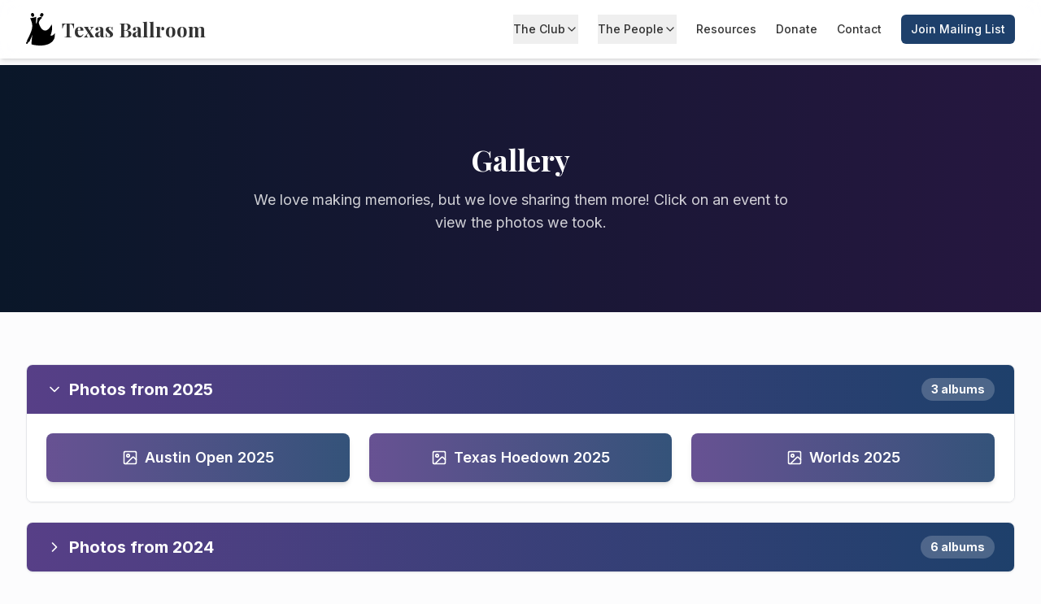

--- FILE ---
content_type: text/html; charset=utf-8
request_url: https://texasballroom.org/gallery/
body_size: 71
content:
<!DOCTYPE html>
<html lang="en">
  <head>
    <meta charset="UTF-8" />
    <meta name="viewport" content="width=device-width, initial-scale=1.0" />
    <title>Texas Ballroom</title>
    <meta name="description" content="Ballroom Dance Club at The University of Texas at Austin. We teach International Standard, International Latin, Country, and Social dances." />
    <meta name="author" content="Seth Lowery" />
    <meta property="og:image" content="/og-image.jpeg" />
    <script type="module" crossorigin src="/assets/index-DOZKjwS5.js"></script>
    <link rel="stylesheet" crossorigin href="/assets/index-B1Pa_Vzp.css">
  </head>

  <body>
    <div id="root"></div>
    <!-- IMPORTANT: DO NOT REMOVE THIS SCRIPT TAG OR THIS VERY COMMENT! -->
    <script src="https://cdn.gpteng.co/gptengineer.js" type="module"></script>
  </body>
</html>


--- FILE ---
content_type: text/javascript; charset=utf-8
request_url: https://texasballroom.org/assets/index-DOZKjwS5.js
body_size: 228457
content:
var W0=t=>{throw TypeError(t)};var Uf=(t,e,n)=>e.has(t)||W0("Cannot "+n);var $=(t,e,n)=>(Uf(t,e,"read from private field"),n?n.call(t):e.get(t)),De=(t,e,n)=>e.has(t)?W0("Cannot add the same private member more than once"):e instanceof WeakSet?e.add(t):e.set(t,n),me=(t,e,n,r)=>(Uf(t,e,"write to private field"),r?r.call(t,n):e.set(t,n),n),qt=(t,e,n)=>(Uf(t,e,"access private method"),n);var Dc=(t,e,n,r)=>({set _(i){me(t,e,i,n)},get _(){return $(t,e,r)}});function cP(t,e){for(var n=0;n<e.length;n++){const r=e[n];if(typeof r!="string"&&!Array.isArray(r)){for(const i in r)if(i!=="default"&&!(i in t)){const s=Object.getOwnPropertyDescriptor(r,i);s&&Object.defineProperty(t,i,s.get?s:{enumerable:!0,get:()=>r[i]})}}}return Object.freeze(Object.defineProperty(t,Symbol.toStringTag,{value:"Module"}))}(function(){const e=document.createElement("link").relList;if(e&&e.supports&&e.supports("modulepreload"))return;for(const i of document.querySelectorAll('link[rel="modulepreload"]'))r(i);new MutationObserver(i=>{for(const s of i)if(s.type==="childList")for(const o of s.addedNodes)o.tagName==="LINK"&&o.rel==="modulepreload"&&r(o)}).observe(document,{childList:!0,subtree:!0});function n(i){const s={};return i.integrity&&(s.integrity=i.integrity),i.referrerPolicy&&(s.referrerPolicy=i.referrerPolicy),i.crossOrigin==="use-credentials"?s.credentials="include":i.crossOrigin==="anonymous"?s.credentials="omit":s.credentials="same-origin",s}function r(i){if(i.ep)return;i.ep=!0;const s=n(i);fetch(i.href,s)}})();var Vh=typeof globalThis<"u"?globalThis:typeof window<"u"?window:typeof global<"u"?global:typeof self<"u"?self:{};function qg(t){return t&&t.__esModule&&Object.prototype.hasOwnProperty.call(t,"default")?t.default:t}var kb={exports:{}},Ld={},Sb={exports:{}},Ee={};/**
 * @license React
 * react.production.min.js
 *
 * Copyright (c) Facebook, Inc. and its affiliates.
 *
 * This source code is licensed under the MIT license found in the
 * LICENSE file in the root directory of this source tree.
 */var Qu=Symbol.for("react.element"),hP=Symbol.for("react.portal"),dP=Symbol.for("react.fragment"),fP=Symbol.for("react.strict_mode"),pP=Symbol.for("react.profiler"),mP=Symbol.for("react.provider"),gP=Symbol.for("react.context"),yP=Symbol.for("react.forward_ref"),vP=Symbol.for("react.suspense"),_P=Symbol.for("react.memo"),wP=Symbol.for("react.lazy"),G0=Symbol.iterator;function xP(t){return t===null||typeof t!="object"?null:(t=G0&&t[G0]||t["@@iterator"],typeof t=="function"?t:null)}var Ib={isMounted:function(){return!1},enqueueForceUpdate:function(){},enqueueReplaceState:function(){},enqueueSetState:function(){}},Cb=Object.assign,Ab={};function Ka(t,e,n){this.props=t,this.context=e,this.refs=Ab,this.updater=n||Ib}Ka.prototype.isReactComponent={};Ka.prototype.setState=function(t,e){if(typeof t!="object"&&typeof t!="function"&&t!=null)throw Error("setState(...): takes an object of state variables to update or a function which returns an object of state variables.");this.updater.enqueueSetState(this,t,e,"setState")};Ka.prototype.forceUpdate=function(t){this.updater.enqueueForceUpdate(this,t,"forceUpdate")};function Pb(){}Pb.prototype=Ka.prototype;function Wg(t,e,n){this.props=t,this.context=e,this.refs=Ab,this.updater=n||Ib}var Gg=Wg.prototype=new Pb;Gg.constructor=Wg;Cb(Gg,Ka.prototype);Gg.isPureReactComponent=!0;var K0=Array.isArray,Rb=Object.prototype.hasOwnProperty,Kg={current:null},Nb={key:!0,ref:!0,__self:!0,__source:!0};function Db(t,e,n){var r,i={},s=null,o=null;if(e!=null)for(r in e.ref!==void 0&&(o=e.ref),e.key!==void 0&&(s=""+e.key),e)Rb.call(e,r)&&!Nb.hasOwnProperty(r)&&(i[r]=e[r]);var a=arguments.length-2;if(a===1)i.children=n;else if(1<a){for(var l=Array(a),u=0;u<a;u++)l[u]=arguments[u+2];i.children=l}if(t&&t.defaultProps)for(r in a=t.defaultProps,a)i[r]===void 0&&(i[r]=a[r]);return{$$typeof:Qu,type:t,key:s,ref:o,props:i,_owner:Kg.current}}function EP(t,e){return{$$typeof:Qu,type:t.type,key:e,ref:t.ref,props:t.props,_owner:t._owner}}function Qg(t){return typeof t=="object"&&t!==null&&t.$$typeof===Qu}function bP(t){var e={"=":"=0",":":"=2"};return"$"+t.replace(/[=:]/g,function(n){return e[n]})}var Q0=/\/+/g;function Bf(t,e){return typeof t=="object"&&t!==null&&t.key!=null?bP(""+t.key):e.toString(36)}function fh(t,e,n,r,i){var s=typeof t;(s==="undefined"||s==="boolean")&&(t=null);var o=!1;if(t===null)o=!0;else switch(s){case"string":case"number":o=!0;break;case"object":switch(t.$$typeof){case Qu:case hP:o=!0}}if(o)return o=t,i=i(o),t=r===""?"."+Bf(o,0):r,K0(i)?(n="",t!=null&&(n=t.replace(Q0,"$&/")+"/"),fh(i,e,n,"",function(u){return u})):i!=null&&(Qg(i)&&(i=EP(i,n+(!i.key||o&&o.key===i.key?"":(""+i.key).replace(Q0,"$&/")+"/")+t)),e.push(i)),1;if(o=0,r=r===""?".":r+":",K0(t))for(var a=0;a<t.length;a++){s=t[a];var l=r+Bf(s,a);o+=fh(s,e,n,l,i)}else if(l=xP(t),typeof l=="function")for(t=l.call(t),a=0;!(s=t.next()).done;)s=s.value,l=r+Bf(s,a++),o+=fh(s,e,n,l,i);else if(s==="object")throw e=String(t),Error("Objects are not valid as a React child (found: "+(e==="[object Object]"?"object with keys {"+Object.keys(t).join(", ")+"}":e)+"). If you meant to render a collection of children, use an array instead.");return o}function Oc(t,e,n){if(t==null)return t;var r=[],i=0;return fh(t,r,"","",function(s){return e.call(n,s,i++)}),r}function TP(t){if(t._status===-1){var e=t._result;e=e(),e.then(function(n){(t._status===0||t._status===-1)&&(t._status=1,t._result=n)},function(n){(t._status===0||t._status===-1)&&(t._status=2,t._result=n)}),t._status===-1&&(t._status=0,t._result=e)}if(t._status===1)return t._result.default;throw t._result}var wn={current:null},ph={transition:null},kP={ReactCurrentDispatcher:wn,ReactCurrentBatchConfig:ph,ReactCurrentOwner:Kg};function Ob(){throw Error("act(...) is not supported in production builds of React.")}Ee.Children={map:Oc,forEach:function(t,e,n){Oc(t,function(){e.apply(this,arguments)},n)},count:function(t){var e=0;return Oc(t,function(){e++}),e},toArray:function(t){return Oc(t,function(e){return e})||[]},only:function(t){if(!Qg(t))throw Error("React.Children.only expected to receive a single React element child.");return t}};Ee.Component=Ka;Ee.Fragment=dP;Ee.Profiler=pP;Ee.PureComponent=Wg;Ee.StrictMode=fP;Ee.Suspense=vP;Ee.__SECRET_INTERNALS_DO_NOT_USE_OR_YOU_WILL_BE_FIRED=kP;Ee.act=Ob;Ee.cloneElement=function(t,e,n){if(t==null)throw Error("React.cloneElement(...): The argument must be a React element, but you passed "+t+".");var r=Cb({},t.props),i=t.key,s=t.ref,o=t._owner;if(e!=null){if(e.ref!==void 0&&(s=e.ref,o=Kg.current),e.key!==void 0&&(i=""+e.key),t.type&&t.type.defaultProps)var a=t.type.defaultProps;for(l in e)Rb.call(e,l)&&!Nb.hasOwnProperty(l)&&(r[l]=e[l]===void 0&&a!==void 0?a[l]:e[l])}var l=arguments.length-2;if(l===1)r.children=n;else if(1<l){a=Array(l);for(var u=0;u<l;u++)a[u]=arguments[u+2];r.children=a}return{$$typeof:Qu,type:t.type,key:i,ref:s,props:r,_owner:o}};Ee.createContext=function(t){return t={$$typeof:gP,_currentValue:t,_currentValue2:t,_threadCount:0,Provider:null,Consumer:null,_defaultValue:null,_globalName:null},t.Provider={$$typeof:mP,_context:t},t.Consumer=t};Ee.createElement=Db;Ee.createFactory=function(t){var e=Db.bind(null,t);return e.type=t,e};Ee.createRef=function(){return{current:null}};Ee.forwardRef=function(t){return{$$typeof:yP,render:t}};Ee.isValidElement=Qg;Ee.lazy=function(t){return{$$typeof:wP,_payload:{_status:-1,_result:t},_init:TP}};Ee.memo=function(t,e){return{$$typeof:_P,type:t,compare:e===void 0?null:e}};Ee.startTransition=function(t){var e=ph.transition;ph.transition={};try{t()}finally{ph.transition=e}};Ee.unstable_act=Ob;Ee.useCallback=function(t,e){return wn.current.useCallback(t,e)};Ee.useContext=function(t){return wn.current.useContext(t)};Ee.useDebugValue=function(){};Ee.useDeferredValue=function(t){return wn.current.useDeferredValue(t)};Ee.useEffect=function(t,e){return wn.current.useEffect(t,e)};Ee.useId=function(){return wn.current.useId()};Ee.useImperativeHandle=function(t,e,n){return wn.current.useImperativeHandle(t,e,n)};Ee.useInsertionEffect=function(t,e){return wn.current.useInsertionEffect(t,e)};Ee.useLayoutEffect=function(t,e){return wn.current.useLayoutEffect(t,e)};Ee.useMemo=function(t,e){return wn.current.useMemo(t,e)};Ee.useReducer=function(t,e,n){return wn.current.useReducer(t,e,n)};Ee.useRef=function(t){return wn.current.useRef(t)};Ee.useState=function(t){return wn.current.useState(t)};Ee.useSyncExternalStore=function(t,e,n){return wn.current.useSyncExternalStore(t,e,n)};Ee.useTransition=function(){return wn.current.useTransition()};Ee.version="18.3.1";Sb.exports=Ee;var O=Sb.exports;const Fe=qg(O),SP=cP({__proto__:null,default:Fe},[O]);/**
 * @license React
 * react-jsx-runtime.production.min.js
 *
 * Copyright (c) Facebook, Inc. and its affiliates.
 *
 * This source code is licensed under the MIT license found in the
 * LICENSE file in the root directory of this source tree.
 */var IP=O,CP=Symbol.for("react.element"),AP=Symbol.for("react.fragment"),PP=Object.prototype.hasOwnProperty,RP=IP.__SECRET_INTERNALS_DO_NOT_USE_OR_YOU_WILL_BE_FIRED.ReactCurrentOwner,NP={key:!0,ref:!0,__self:!0,__source:!0};function Lb(t,e,n){var r,i={},s=null,o=null;n!==void 0&&(s=""+n),e.key!==void 0&&(s=""+e.key),e.ref!==void 0&&(o=e.ref);for(r in e)PP.call(e,r)&&!NP.hasOwnProperty(r)&&(i[r]=e[r]);if(t&&t.defaultProps)for(r in e=t.defaultProps,e)i[r]===void 0&&(i[r]=e[r]);return{$$typeof:CP,type:t,key:s,ref:o,props:i,_owner:RP.current}}Ld.Fragment=AP;Ld.jsx=Lb;Ld.jsxs=Lb;kb.exports=Ld;var m=kb.exports,Mb={exports:{}},qn={},jb={exports:{}},Fb={};/**
 * @license React
 * scheduler.production.min.js
 *
 * Copyright (c) Facebook, Inc. and its affiliates.
 *
 * This source code is licensed under the MIT license found in the
 * LICENSE file in the root directory of this source tree.
 */(function(t){function e(B,X){var D=B.length;B.push(X);e:for(;0<D;){var Z=D-1>>>1,pe=B[Z];if(0<i(pe,X))B[Z]=X,B[D]=pe,D=Z;else break e}}function n(B){return B.length===0?null:B[0]}function r(B){if(B.length===0)return null;var X=B[0],D=B.pop();if(D!==X){B[0]=D;e:for(var Z=0,pe=B.length,M=pe>>>1;Z<M;){var ze=2*(Z+1)-1,ye=B[ze],Te=ze+1,et=B[Te];if(0>i(ye,D))Te<pe&&0>i(et,ye)?(B[Z]=et,B[Te]=D,Z=Te):(B[Z]=ye,B[ze]=D,Z=ze);else if(Te<pe&&0>i(et,D))B[Z]=et,B[Te]=D,Z=Te;else break e}}return X}function i(B,X){var D=B.sortIndex-X.sortIndex;return D!==0?D:B.id-X.id}if(typeof performance=="object"&&typeof performance.now=="function"){var s=performance;t.unstable_now=function(){return s.now()}}else{var o=Date,a=o.now();t.unstable_now=function(){return o.now()-a}}var l=[],u=[],h=1,d=null,f=3,p=!1,v=!1,x=!1,k=typeof setTimeout=="function"?setTimeout:null,y=typeof clearTimeout=="function"?clearTimeout:null,w=typeof setImmediate<"u"?setImmediate:null;typeof navigator<"u"&&navigator.scheduling!==void 0&&navigator.scheduling.isInputPending!==void 0&&navigator.scheduling.isInputPending.bind(navigator.scheduling);function E(B){for(var X=n(u);X!==null;){if(X.callback===null)r(u);else if(X.startTime<=B)r(u),X.sortIndex=X.expirationTime,e(l,X);else break;X=n(u)}}function P(B){if(x=!1,E(B),!v)if(n(l)!==null)v=!0,le(j);else{var X=n(u);X!==null&&oe(P,X.startTime-B)}}function j(B,X){v=!1,x&&(x=!1,y(T),T=-1),p=!0;var D=f;try{for(E(X),d=n(l);d!==null&&(!(d.expirationTime>X)||B&&!A());){var Z=d.callback;if(typeof Z=="function"){d.callback=null,f=d.priorityLevel;var pe=Z(d.expirationTime<=X);X=t.unstable_now(),typeof pe=="function"?d.callback=pe:d===n(l)&&r(l),E(X)}else r(l);d=n(l)}if(d!==null)var M=!0;else{var ze=n(u);ze!==null&&oe(P,ze.startTime-X),M=!1}return M}finally{d=null,f=D,p=!1}}var L=!1,S=null,T=-1,I=5,b=-1;function A(){return!(t.unstable_now()-b<I)}function N(){if(S!==null){var B=t.unstable_now();b=B;var X=!0;try{X=S(!0,B)}finally{X?R():(L=!1,S=null)}}else L=!1}var R;if(typeof w=="function")R=function(){w(N)};else if(typeof MessageChannel<"u"){var J=new MessageChannel,ie=J.port2;J.port1.onmessage=N,R=function(){ie.postMessage(null)}}else R=function(){k(N,0)};function le(B){S=B,L||(L=!0,R())}function oe(B,X){T=k(function(){B(t.unstable_now())},X)}t.unstable_IdlePriority=5,t.unstable_ImmediatePriority=1,t.unstable_LowPriority=4,t.unstable_NormalPriority=3,t.unstable_Profiling=null,t.unstable_UserBlockingPriority=2,t.unstable_cancelCallback=function(B){B.callback=null},t.unstable_continueExecution=function(){v||p||(v=!0,le(j))},t.unstable_forceFrameRate=function(B){0>B||125<B?console.error("forceFrameRate takes a positive int between 0 and 125, forcing frame rates higher than 125 fps is not supported"):I=0<B?Math.floor(1e3/B):5},t.unstable_getCurrentPriorityLevel=function(){return f},t.unstable_getFirstCallbackNode=function(){return n(l)},t.unstable_next=function(B){switch(f){case 1:case 2:case 3:var X=3;break;default:X=f}var D=f;f=X;try{return B()}finally{f=D}},t.unstable_pauseExecution=function(){},t.unstable_requestPaint=function(){},t.unstable_runWithPriority=function(B,X){switch(B){case 1:case 2:case 3:case 4:case 5:break;default:B=3}var D=f;f=B;try{return X()}finally{f=D}},t.unstable_scheduleCallback=function(B,X,D){var Z=t.unstable_now();switch(typeof D=="object"&&D!==null?(D=D.delay,D=typeof D=="number"&&0<D?Z+D:Z):D=Z,B){case 1:var pe=-1;break;case 2:pe=250;break;case 5:pe=1073741823;break;case 4:pe=1e4;break;default:pe=5e3}return pe=D+pe,B={id:h++,callback:X,priorityLevel:B,startTime:D,expirationTime:pe,sortIndex:-1},D>Z?(B.sortIndex=D,e(u,B),n(l)===null&&B===n(u)&&(x?(y(T),T=-1):x=!0,oe(P,D-Z))):(B.sortIndex=pe,e(l,B),v||p||(v=!0,le(j))),B},t.unstable_shouldYield=A,t.unstable_wrapCallback=function(B){var X=f;return function(){var D=f;f=X;try{return B.apply(this,arguments)}finally{f=D}}}})(Fb);jb.exports=Fb;var DP=jb.exports;/**
 * @license React
 * react-dom.production.min.js
 *
 * Copyright (c) Facebook, Inc. and its affiliates.
 *
 * This source code is licensed under the MIT license found in the
 * LICENSE file in the root directory of this source tree.
 */var OP=O,$n=DP;function G(t){for(var e="https://reactjs.org/docs/error-decoder.html?invariant="+t,n=1;n<arguments.length;n++)e+="&args[]="+encodeURIComponent(arguments[n]);return"Minified React error #"+t+"; visit "+e+" for the full message or use the non-minified dev environment for full errors and additional helpful warnings."}var Vb=new Set,cu={};function To(t,e){Ca(t,e),Ca(t+"Capture",e)}function Ca(t,e){for(cu[t]=e,t=0;t<e.length;t++)Vb.add(e[t])}var pi=!(typeof window>"u"||typeof window.document>"u"||typeof window.document.createElement>"u"),Zp=Object.prototype.hasOwnProperty,LP=/^[:A-Z_a-z\u00C0-\u00D6\u00D8-\u00F6\u00F8-\u02FF\u0370-\u037D\u037F-\u1FFF\u200C-\u200D\u2070-\u218F\u2C00-\u2FEF\u3001-\uD7FF\uF900-\uFDCF\uFDF0-\uFFFD][:A-Z_a-z\u00C0-\u00D6\u00D8-\u00F6\u00F8-\u02FF\u0370-\u037D\u037F-\u1FFF\u200C-\u200D\u2070-\u218F\u2C00-\u2FEF\u3001-\uD7FF\uF900-\uFDCF\uFDF0-\uFFFD\-.0-9\u00B7\u0300-\u036F\u203F-\u2040]*$/,Y0={},X0={};function MP(t){return Zp.call(X0,t)?!0:Zp.call(Y0,t)?!1:LP.test(t)?X0[t]=!0:(Y0[t]=!0,!1)}function jP(t,e,n,r){if(n!==null&&n.type===0)return!1;switch(typeof e){case"function":case"symbol":return!0;case"boolean":return r?!1:n!==null?!n.acceptsBooleans:(t=t.toLowerCase().slice(0,5),t!=="data-"&&t!=="aria-");default:return!1}}function FP(t,e,n,r){if(e===null||typeof e>"u"||jP(t,e,n,r))return!0;if(r)return!1;if(n!==null)switch(n.type){case 3:return!e;case 4:return e===!1;case 5:return isNaN(e);case 6:return isNaN(e)||1>e}return!1}function xn(t,e,n,r,i,s,o){this.acceptsBooleans=e===2||e===3||e===4,this.attributeName=r,this.attributeNamespace=i,this.mustUseProperty=n,this.propertyName=t,this.type=e,this.sanitizeURL=s,this.removeEmptyString=o}var Mt={};"children dangerouslySetInnerHTML defaultValue defaultChecked innerHTML suppressContentEditableWarning suppressHydrationWarning style".split(" ").forEach(function(t){Mt[t]=new xn(t,0,!1,t,null,!1,!1)});[["acceptCharset","accept-charset"],["className","class"],["htmlFor","for"],["httpEquiv","http-equiv"]].forEach(function(t){var e=t[0];Mt[e]=new xn(e,1,!1,t[1],null,!1,!1)});["contentEditable","draggable","spellCheck","value"].forEach(function(t){Mt[t]=new xn(t,2,!1,t.toLowerCase(),null,!1,!1)});["autoReverse","externalResourcesRequired","focusable","preserveAlpha"].forEach(function(t){Mt[t]=new xn(t,2,!1,t,null,!1,!1)});"allowFullScreen async autoFocus autoPlay controls default defer disabled disablePictureInPicture disableRemotePlayback formNoValidate hidden loop noModule noValidate open playsInline readOnly required reversed scoped seamless itemScope".split(" ").forEach(function(t){Mt[t]=new xn(t,3,!1,t.toLowerCase(),null,!1,!1)});["checked","multiple","muted","selected"].forEach(function(t){Mt[t]=new xn(t,3,!0,t,null,!1,!1)});["capture","download"].forEach(function(t){Mt[t]=new xn(t,4,!1,t,null,!1,!1)});["cols","rows","size","span"].forEach(function(t){Mt[t]=new xn(t,6,!1,t,null,!1,!1)});["rowSpan","start"].forEach(function(t){Mt[t]=new xn(t,5,!1,t.toLowerCase(),null,!1,!1)});var Yg=/[\-:]([a-z])/g;function Xg(t){return t[1].toUpperCase()}"accent-height alignment-baseline arabic-form baseline-shift cap-height clip-path clip-rule color-interpolation color-interpolation-filters color-profile color-rendering dominant-baseline enable-background fill-opacity fill-rule flood-color flood-opacity font-family font-size font-size-adjust font-stretch font-style font-variant font-weight glyph-name glyph-orientation-horizontal glyph-orientation-vertical horiz-adv-x horiz-origin-x image-rendering letter-spacing lighting-color marker-end marker-mid marker-start overline-position overline-thickness paint-order panose-1 pointer-events rendering-intent shape-rendering stop-color stop-opacity strikethrough-position strikethrough-thickness stroke-dasharray stroke-dashoffset stroke-linecap stroke-linejoin stroke-miterlimit stroke-opacity stroke-width text-anchor text-decoration text-rendering underline-position underline-thickness unicode-bidi unicode-range units-per-em v-alphabetic v-hanging v-ideographic v-mathematical vector-effect vert-adv-y vert-origin-x vert-origin-y word-spacing writing-mode xmlns:xlink x-height".split(" ").forEach(function(t){var e=t.replace(Yg,Xg);Mt[e]=new xn(e,1,!1,t,null,!1,!1)});"xlink:actuate xlink:arcrole xlink:role xlink:show xlink:title xlink:type".split(" ").forEach(function(t){var e=t.replace(Yg,Xg);Mt[e]=new xn(e,1,!1,t,"http://www.w3.org/1999/xlink",!1,!1)});["xml:base","xml:lang","xml:space"].forEach(function(t){var e=t.replace(Yg,Xg);Mt[e]=new xn(e,1,!1,t,"http://www.w3.org/XML/1998/namespace",!1,!1)});["tabIndex","crossOrigin"].forEach(function(t){Mt[t]=new xn(t,1,!1,t.toLowerCase(),null,!1,!1)});Mt.xlinkHref=new xn("xlinkHref",1,!1,"xlink:href","http://www.w3.org/1999/xlink",!0,!1);["src","href","action","formAction"].forEach(function(t){Mt[t]=new xn(t,1,!1,t.toLowerCase(),null,!0,!0)});function Jg(t,e,n,r){var i=Mt.hasOwnProperty(e)?Mt[e]:null;(i!==null?i.type!==0:r||!(2<e.length)||e[0]!=="o"&&e[0]!=="O"||e[1]!=="n"&&e[1]!=="N")&&(FP(e,n,i,r)&&(n=null),r||i===null?MP(e)&&(n===null?t.removeAttribute(e):t.setAttribute(e,""+n)):i.mustUseProperty?t[i.propertyName]=n===null?i.type===3?!1:"":n:(e=i.attributeName,r=i.attributeNamespace,n===null?t.removeAttribute(e):(i=i.type,n=i===3||i===4&&n===!0?"":""+n,r?t.setAttributeNS(r,e,n):t.setAttribute(e,n))))}var ki=OP.__SECRET_INTERNALS_DO_NOT_USE_OR_YOU_WILL_BE_FIRED,Lc=Symbol.for("react.element"),Wo=Symbol.for("react.portal"),Go=Symbol.for("react.fragment"),Zg=Symbol.for("react.strict_mode"),em=Symbol.for("react.profiler"),zb=Symbol.for("react.provider"),Ub=Symbol.for("react.context"),ey=Symbol.for("react.forward_ref"),tm=Symbol.for("react.suspense"),nm=Symbol.for("react.suspense_list"),ty=Symbol.for("react.memo"),Fi=Symbol.for("react.lazy"),Bb=Symbol.for("react.offscreen"),J0=Symbol.iterator;function El(t){return t===null||typeof t!="object"?null:(t=J0&&t[J0]||t["@@iterator"],typeof t=="function"?t:null)}var Ze=Object.assign,$f;function Vl(t){if($f===void 0)try{throw Error()}catch(n){var e=n.stack.trim().match(/\n( *(at )?)/);$f=e&&e[1]||""}return`
`+$f+t}var Hf=!1;function qf(t,e){if(!t||Hf)return"";Hf=!0;var n=Error.prepareStackTrace;Error.prepareStackTrace=void 0;try{if(e)if(e=function(){throw Error()},Object.defineProperty(e.prototype,"props",{set:function(){throw Error()}}),typeof Reflect=="object"&&Reflect.construct){try{Reflect.construct(e,[])}catch(u){var r=u}Reflect.construct(t,[],e)}else{try{e.call()}catch(u){r=u}t.call(e.prototype)}else{try{throw Error()}catch(u){r=u}t()}}catch(u){if(u&&r&&typeof u.stack=="string"){for(var i=u.stack.split(`
`),s=r.stack.split(`
`),o=i.length-1,a=s.length-1;1<=o&&0<=a&&i[o]!==s[a];)a--;for(;1<=o&&0<=a;o--,a--)if(i[o]!==s[a]){if(o!==1||a!==1)do if(o--,a--,0>a||i[o]!==s[a]){var l=`
`+i[o].replace(" at new "," at ");return t.displayName&&l.includes("<anonymous>")&&(l=l.replace("<anonymous>",t.displayName)),l}while(1<=o&&0<=a);break}}}finally{Hf=!1,Error.prepareStackTrace=n}return(t=t?t.displayName||t.name:"")?Vl(t):""}function VP(t){switch(t.tag){case 5:return Vl(t.type);case 16:return Vl("Lazy");case 13:return Vl("Suspense");case 19:return Vl("SuspenseList");case 0:case 2:case 15:return t=qf(t.type,!1),t;case 11:return t=qf(t.type.render,!1),t;case 1:return t=qf(t.type,!0),t;default:return""}}function rm(t){if(t==null)return null;if(typeof t=="function")return t.displayName||t.name||null;if(typeof t=="string")return t;switch(t){case Go:return"Fragment";case Wo:return"Portal";case em:return"Profiler";case Zg:return"StrictMode";case tm:return"Suspense";case nm:return"SuspenseList"}if(typeof t=="object")switch(t.$$typeof){case Ub:return(t.displayName||"Context")+".Consumer";case zb:return(t._context.displayName||"Context")+".Provider";case ey:var e=t.render;return t=t.displayName,t||(t=e.displayName||e.name||"",t=t!==""?"ForwardRef("+t+")":"ForwardRef"),t;case ty:return e=t.displayName||null,e!==null?e:rm(t.type)||"Memo";case Fi:e=t._payload,t=t._init;try{return rm(t(e))}catch{}}return null}function zP(t){var e=t.type;switch(t.tag){case 24:return"Cache";case 9:return(e.displayName||"Context")+".Consumer";case 10:return(e._context.displayName||"Context")+".Provider";case 18:return"DehydratedFragment";case 11:return t=e.render,t=t.displayName||t.name||"",e.displayName||(t!==""?"ForwardRef("+t+")":"ForwardRef");case 7:return"Fragment";case 5:return e;case 4:return"Portal";case 3:return"Root";case 6:return"Text";case 16:return rm(e);case 8:return e===Zg?"StrictMode":"Mode";case 22:return"Offscreen";case 12:return"Profiler";case 21:return"Scope";case 13:return"Suspense";case 19:return"SuspenseList";case 25:return"TracingMarker";case 1:case 0:case 17:case 2:case 14:case 15:if(typeof e=="function")return e.displayName||e.name||null;if(typeof e=="string")return e}return null}function vs(t){switch(typeof t){case"boolean":case"number":case"string":case"undefined":return t;case"object":return t;default:return""}}function $b(t){var e=t.type;return(t=t.nodeName)&&t.toLowerCase()==="input"&&(e==="checkbox"||e==="radio")}function UP(t){var e=$b(t)?"checked":"value",n=Object.getOwnPropertyDescriptor(t.constructor.prototype,e),r=""+t[e];if(!t.hasOwnProperty(e)&&typeof n<"u"&&typeof n.get=="function"&&typeof n.set=="function"){var i=n.get,s=n.set;return Object.defineProperty(t,e,{configurable:!0,get:function(){return i.call(this)},set:function(o){r=""+o,s.call(this,o)}}),Object.defineProperty(t,e,{enumerable:n.enumerable}),{getValue:function(){return r},setValue:function(o){r=""+o},stopTracking:function(){t._valueTracker=null,delete t[e]}}}}function Mc(t){t._valueTracker||(t._valueTracker=UP(t))}function Hb(t){if(!t)return!1;var e=t._valueTracker;if(!e)return!0;var n=e.getValue(),r="";return t&&(r=$b(t)?t.checked?"true":"false":t.value),t=r,t!==n?(e.setValue(t),!0):!1}function zh(t){if(t=t||(typeof document<"u"?document:void 0),typeof t>"u")return null;try{return t.activeElement||t.body}catch{return t.body}}function im(t,e){var n=e.checked;return Ze({},e,{defaultChecked:void 0,defaultValue:void 0,value:void 0,checked:n??t._wrapperState.initialChecked})}function Z0(t,e){var n=e.defaultValue==null?"":e.defaultValue,r=e.checked!=null?e.checked:e.defaultChecked;n=vs(e.value!=null?e.value:n),t._wrapperState={initialChecked:r,initialValue:n,controlled:e.type==="checkbox"||e.type==="radio"?e.checked!=null:e.value!=null}}function qb(t,e){e=e.checked,e!=null&&Jg(t,"checked",e,!1)}function sm(t,e){qb(t,e);var n=vs(e.value),r=e.type;if(n!=null)r==="number"?(n===0&&t.value===""||t.value!=n)&&(t.value=""+n):t.value!==""+n&&(t.value=""+n);else if(r==="submit"||r==="reset"){t.removeAttribute("value");return}e.hasOwnProperty("value")?om(t,e.type,n):e.hasOwnProperty("defaultValue")&&om(t,e.type,vs(e.defaultValue)),e.checked==null&&e.defaultChecked!=null&&(t.defaultChecked=!!e.defaultChecked)}function e_(t,e,n){if(e.hasOwnProperty("value")||e.hasOwnProperty("defaultValue")){var r=e.type;if(!(r!=="submit"&&r!=="reset"||e.value!==void 0&&e.value!==null))return;e=""+t._wrapperState.initialValue,n||e===t.value||(t.value=e),t.defaultValue=e}n=t.name,n!==""&&(t.name=""),t.defaultChecked=!!t._wrapperState.initialChecked,n!==""&&(t.name=n)}function om(t,e,n){(e!=="number"||zh(t.ownerDocument)!==t)&&(n==null?t.defaultValue=""+t._wrapperState.initialValue:t.defaultValue!==""+n&&(t.defaultValue=""+n))}var zl=Array.isArray;function sa(t,e,n,r){if(t=t.options,e){e={};for(var i=0;i<n.length;i++)e["$"+n[i]]=!0;for(n=0;n<t.length;n++)i=e.hasOwnProperty("$"+t[n].value),t[n].selected!==i&&(t[n].selected=i),i&&r&&(t[n].defaultSelected=!0)}else{for(n=""+vs(n),e=null,i=0;i<t.length;i++){if(t[i].value===n){t[i].selected=!0,r&&(t[i].defaultSelected=!0);return}e!==null||t[i].disabled||(e=t[i])}e!==null&&(e.selected=!0)}}function am(t,e){if(e.dangerouslySetInnerHTML!=null)throw Error(G(91));return Ze({},e,{value:void 0,defaultValue:void 0,children:""+t._wrapperState.initialValue})}function t_(t,e){var n=e.value;if(n==null){if(n=e.children,e=e.defaultValue,n!=null){if(e!=null)throw Error(G(92));if(zl(n)){if(1<n.length)throw Error(G(93));n=n[0]}e=n}e==null&&(e=""),n=e}t._wrapperState={initialValue:vs(n)}}function Wb(t,e){var n=vs(e.value),r=vs(e.defaultValue);n!=null&&(n=""+n,n!==t.value&&(t.value=n),e.defaultValue==null&&t.defaultValue!==n&&(t.defaultValue=n)),r!=null&&(t.defaultValue=""+r)}function n_(t){var e=t.textContent;e===t._wrapperState.initialValue&&e!==""&&e!==null&&(t.value=e)}function Gb(t){switch(t){case"svg":return"http://www.w3.org/2000/svg";case"math":return"http://www.w3.org/1998/Math/MathML";default:return"http://www.w3.org/1999/xhtml"}}function lm(t,e){return t==null||t==="http://www.w3.org/1999/xhtml"?Gb(e):t==="http://www.w3.org/2000/svg"&&e==="foreignObject"?"http://www.w3.org/1999/xhtml":t}var jc,Kb=function(t){return typeof MSApp<"u"&&MSApp.execUnsafeLocalFunction?function(e,n,r,i){MSApp.execUnsafeLocalFunction(function(){return t(e,n,r,i)})}:t}(function(t,e){if(t.namespaceURI!=="http://www.w3.org/2000/svg"||"innerHTML"in t)t.innerHTML=e;else{for(jc=jc||document.createElement("div"),jc.innerHTML="<svg>"+e.valueOf().toString()+"</svg>",e=jc.firstChild;t.firstChild;)t.removeChild(t.firstChild);for(;e.firstChild;)t.appendChild(e.firstChild)}});function hu(t,e){if(e){var n=t.firstChild;if(n&&n===t.lastChild&&n.nodeType===3){n.nodeValue=e;return}}t.textContent=e}var Gl={animationIterationCount:!0,aspectRatio:!0,borderImageOutset:!0,borderImageSlice:!0,borderImageWidth:!0,boxFlex:!0,boxFlexGroup:!0,boxOrdinalGroup:!0,columnCount:!0,columns:!0,flex:!0,flexGrow:!0,flexPositive:!0,flexShrink:!0,flexNegative:!0,flexOrder:!0,gridArea:!0,gridRow:!0,gridRowEnd:!0,gridRowSpan:!0,gridRowStart:!0,gridColumn:!0,gridColumnEnd:!0,gridColumnSpan:!0,gridColumnStart:!0,fontWeight:!0,lineClamp:!0,lineHeight:!0,opacity:!0,order:!0,orphans:!0,tabSize:!0,widows:!0,zIndex:!0,zoom:!0,fillOpacity:!0,floodOpacity:!0,stopOpacity:!0,strokeDasharray:!0,strokeDashoffset:!0,strokeMiterlimit:!0,strokeOpacity:!0,strokeWidth:!0},BP=["Webkit","ms","Moz","O"];Object.keys(Gl).forEach(function(t){BP.forEach(function(e){e=e+t.charAt(0).toUpperCase()+t.substring(1),Gl[e]=Gl[t]})});function Qb(t,e,n){return e==null||typeof e=="boolean"||e===""?"":n||typeof e!="number"||e===0||Gl.hasOwnProperty(t)&&Gl[t]?(""+e).trim():e+"px"}function Yb(t,e){t=t.style;for(var n in e)if(e.hasOwnProperty(n)){var r=n.indexOf("--")===0,i=Qb(n,e[n],r);n==="float"&&(n="cssFloat"),r?t.setProperty(n,i):t[n]=i}}var $P=Ze({menuitem:!0},{area:!0,base:!0,br:!0,col:!0,embed:!0,hr:!0,img:!0,input:!0,keygen:!0,link:!0,meta:!0,param:!0,source:!0,track:!0,wbr:!0});function um(t,e){if(e){if($P[t]&&(e.children!=null||e.dangerouslySetInnerHTML!=null))throw Error(G(137,t));if(e.dangerouslySetInnerHTML!=null){if(e.children!=null)throw Error(G(60));if(typeof e.dangerouslySetInnerHTML!="object"||!("__html"in e.dangerouslySetInnerHTML))throw Error(G(61))}if(e.style!=null&&typeof e.style!="object")throw Error(G(62))}}function cm(t,e){if(t.indexOf("-")===-1)return typeof e.is=="string";switch(t){case"annotation-xml":case"color-profile":case"font-face":case"font-face-src":case"font-face-uri":case"font-face-format":case"font-face-name":case"missing-glyph":return!1;default:return!0}}var hm=null;function ny(t){return t=t.target||t.srcElement||window,t.correspondingUseElement&&(t=t.correspondingUseElement),t.nodeType===3?t.parentNode:t}var dm=null,oa=null,aa=null;function r_(t){if(t=Ju(t)){if(typeof dm!="function")throw Error(G(280));var e=t.stateNode;e&&(e=zd(e),dm(t.stateNode,t.type,e))}}function Xb(t){oa?aa?aa.push(t):aa=[t]:oa=t}function Jb(){if(oa){var t=oa,e=aa;if(aa=oa=null,r_(t),e)for(t=0;t<e.length;t++)r_(e[t])}}function Zb(t,e){return t(e)}function eT(){}var Wf=!1;function tT(t,e,n){if(Wf)return t(e,n);Wf=!0;try{return Zb(t,e,n)}finally{Wf=!1,(oa!==null||aa!==null)&&(eT(),Jb())}}function du(t,e){var n=t.stateNode;if(n===null)return null;var r=zd(n);if(r===null)return null;n=r[e];e:switch(e){case"onClick":case"onClickCapture":case"onDoubleClick":case"onDoubleClickCapture":case"onMouseDown":case"onMouseDownCapture":case"onMouseMove":case"onMouseMoveCapture":case"onMouseUp":case"onMouseUpCapture":case"onMouseEnter":(r=!r.disabled)||(t=t.type,r=!(t==="button"||t==="input"||t==="select"||t==="textarea")),t=!r;break e;default:t=!1}if(t)return null;if(n&&typeof n!="function")throw Error(G(231,e,typeof n));return n}var fm=!1;if(pi)try{var bl={};Object.defineProperty(bl,"passive",{get:function(){fm=!0}}),window.addEventListener("test",bl,bl),window.removeEventListener("test",bl,bl)}catch{fm=!1}function HP(t,e,n,r,i,s,o,a,l){var u=Array.prototype.slice.call(arguments,3);try{e.apply(n,u)}catch(h){this.onError(h)}}var Kl=!1,Uh=null,Bh=!1,pm=null,qP={onError:function(t){Kl=!0,Uh=t}};function WP(t,e,n,r,i,s,o,a,l){Kl=!1,Uh=null,HP.apply(qP,arguments)}function GP(t,e,n,r,i,s,o,a,l){if(WP.apply(this,arguments),Kl){if(Kl){var u=Uh;Kl=!1,Uh=null}else throw Error(G(198));Bh||(Bh=!0,pm=u)}}function ko(t){var e=t,n=t;if(t.alternate)for(;e.return;)e=e.return;else{t=e;do e=t,e.flags&4098&&(n=e.return),t=e.return;while(t)}return e.tag===3?n:null}function nT(t){if(t.tag===13){var e=t.memoizedState;if(e===null&&(t=t.alternate,t!==null&&(e=t.memoizedState)),e!==null)return e.dehydrated}return null}function i_(t){if(ko(t)!==t)throw Error(G(188))}function KP(t){var e=t.alternate;if(!e){if(e=ko(t),e===null)throw Error(G(188));return e!==t?null:t}for(var n=t,r=e;;){var i=n.return;if(i===null)break;var s=i.alternate;if(s===null){if(r=i.return,r!==null){n=r;continue}break}if(i.child===s.child){for(s=i.child;s;){if(s===n)return i_(i),t;if(s===r)return i_(i),e;s=s.sibling}throw Error(G(188))}if(n.return!==r.return)n=i,r=s;else{for(var o=!1,a=i.child;a;){if(a===n){o=!0,n=i,r=s;break}if(a===r){o=!0,r=i,n=s;break}a=a.sibling}if(!o){for(a=s.child;a;){if(a===n){o=!0,n=s,r=i;break}if(a===r){o=!0,r=s,n=i;break}a=a.sibling}if(!o)throw Error(G(189))}}if(n.alternate!==r)throw Error(G(190))}if(n.tag!==3)throw Error(G(188));return n.stateNode.current===n?t:e}function rT(t){return t=KP(t),t!==null?iT(t):null}function iT(t){if(t.tag===5||t.tag===6)return t;for(t=t.child;t!==null;){var e=iT(t);if(e!==null)return e;t=t.sibling}return null}var sT=$n.unstable_scheduleCallback,s_=$n.unstable_cancelCallback,QP=$n.unstable_shouldYield,YP=$n.unstable_requestPaint,at=$n.unstable_now,XP=$n.unstable_getCurrentPriorityLevel,ry=$n.unstable_ImmediatePriority,oT=$n.unstable_UserBlockingPriority,$h=$n.unstable_NormalPriority,JP=$n.unstable_LowPriority,aT=$n.unstable_IdlePriority,Md=null,Fr=null;function ZP(t){if(Fr&&typeof Fr.onCommitFiberRoot=="function")try{Fr.onCommitFiberRoot(Md,t,void 0,(t.current.flags&128)===128)}catch{}}var _r=Math.clz32?Math.clz32:nR,eR=Math.log,tR=Math.LN2;function nR(t){return t>>>=0,t===0?32:31-(eR(t)/tR|0)|0}var Fc=64,Vc=4194304;function Ul(t){switch(t&-t){case 1:return 1;case 2:return 2;case 4:return 4;case 8:return 8;case 16:return 16;case 32:return 32;case 64:case 128:case 256:case 512:case 1024:case 2048:case 4096:case 8192:case 16384:case 32768:case 65536:case 131072:case 262144:case 524288:case 1048576:case 2097152:return t&4194240;case 4194304:case 8388608:case 16777216:case 33554432:case 67108864:return t&130023424;case 134217728:return 134217728;case 268435456:return 268435456;case 536870912:return 536870912;case 1073741824:return 1073741824;default:return t}}function Hh(t,e){var n=t.pendingLanes;if(n===0)return 0;var r=0,i=t.suspendedLanes,s=t.pingedLanes,o=n&268435455;if(o!==0){var a=o&~i;a!==0?r=Ul(a):(s&=o,s!==0&&(r=Ul(s)))}else o=n&~i,o!==0?r=Ul(o):s!==0&&(r=Ul(s));if(r===0)return 0;if(e!==0&&e!==r&&!(e&i)&&(i=r&-r,s=e&-e,i>=s||i===16&&(s&4194240)!==0))return e;if(r&4&&(r|=n&16),e=t.entangledLanes,e!==0)for(t=t.entanglements,e&=r;0<e;)n=31-_r(e),i=1<<n,r|=t[n],e&=~i;return r}function rR(t,e){switch(t){case 1:case 2:case 4:return e+250;case 8:case 16:case 32:case 64:case 128:case 256:case 512:case 1024:case 2048:case 4096:case 8192:case 16384:case 32768:case 65536:case 131072:case 262144:case 524288:case 1048576:case 2097152:return e+5e3;case 4194304:case 8388608:case 16777216:case 33554432:case 67108864:return-1;case 134217728:case 268435456:case 536870912:case 1073741824:return-1;default:return-1}}function iR(t,e){for(var n=t.suspendedLanes,r=t.pingedLanes,i=t.expirationTimes,s=t.pendingLanes;0<s;){var o=31-_r(s),a=1<<o,l=i[o];l===-1?(!(a&n)||a&r)&&(i[o]=rR(a,e)):l<=e&&(t.expiredLanes|=a),s&=~a}}function mm(t){return t=t.pendingLanes&-1073741825,t!==0?t:t&1073741824?1073741824:0}function lT(){var t=Fc;return Fc<<=1,!(Fc&4194240)&&(Fc=64),t}function Gf(t){for(var e=[],n=0;31>n;n++)e.push(t);return e}function Yu(t,e,n){t.pendingLanes|=e,e!==536870912&&(t.suspendedLanes=0,t.pingedLanes=0),t=t.eventTimes,e=31-_r(e),t[e]=n}function sR(t,e){var n=t.pendingLanes&~e;t.pendingLanes=e,t.suspendedLanes=0,t.pingedLanes=0,t.expiredLanes&=e,t.mutableReadLanes&=e,t.entangledLanes&=e,e=t.entanglements;var r=t.eventTimes;for(t=t.expirationTimes;0<n;){var i=31-_r(n),s=1<<i;e[i]=0,r[i]=-1,t[i]=-1,n&=~s}}function iy(t,e){var n=t.entangledLanes|=e;for(t=t.entanglements;n;){var r=31-_r(n),i=1<<r;i&e|t[r]&e&&(t[r]|=e),n&=~i}}var Le=0;function uT(t){return t&=-t,1<t?4<t?t&268435455?16:536870912:4:1}var cT,sy,hT,dT,fT,gm=!1,zc=[],rs=null,is=null,ss=null,fu=new Map,pu=new Map,Ui=[],oR="mousedown mouseup touchcancel touchend touchstart auxclick dblclick pointercancel pointerdown pointerup dragend dragstart drop compositionend compositionstart keydown keypress keyup input textInput copy cut paste click change contextmenu reset submit".split(" ");function o_(t,e){switch(t){case"focusin":case"focusout":rs=null;break;case"dragenter":case"dragleave":is=null;break;case"mouseover":case"mouseout":ss=null;break;case"pointerover":case"pointerout":fu.delete(e.pointerId);break;case"gotpointercapture":case"lostpointercapture":pu.delete(e.pointerId)}}function Tl(t,e,n,r,i,s){return t===null||t.nativeEvent!==s?(t={blockedOn:e,domEventName:n,eventSystemFlags:r,nativeEvent:s,targetContainers:[i]},e!==null&&(e=Ju(e),e!==null&&sy(e)),t):(t.eventSystemFlags|=r,e=t.targetContainers,i!==null&&e.indexOf(i)===-1&&e.push(i),t)}function aR(t,e,n,r,i){switch(e){case"focusin":return rs=Tl(rs,t,e,n,r,i),!0;case"dragenter":return is=Tl(is,t,e,n,r,i),!0;case"mouseover":return ss=Tl(ss,t,e,n,r,i),!0;case"pointerover":var s=i.pointerId;return fu.set(s,Tl(fu.get(s)||null,t,e,n,r,i)),!0;case"gotpointercapture":return s=i.pointerId,pu.set(s,Tl(pu.get(s)||null,t,e,n,r,i)),!0}return!1}function pT(t){var e=Js(t.target);if(e!==null){var n=ko(e);if(n!==null){if(e=n.tag,e===13){if(e=nT(n),e!==null){t.blockedOn=e,fT(t.priority,function(){hT(n)});return}}else if(e===3&&n.stateNode.current.memoizedState.isDehydrated){t.blockedOn=n.tag===3?n.stateNode.containerInfo:null;return}}}t.blockedOn=null}function mh(t){if(t.blockedOn!==null)return!1;for(var e=t.targetContainers;0<e.length;){var n=ym(t.domEventName,t.eventSystemFlags,e[0],t.nativeEvent);if(n===null){n=t.nativeEvent;var r=new n.constructor(n.type,n);hm=r,n.target.dispatchEvent(r),hm=null}else return e=Ju(n),e!==null&&sy(e),t.blockedOn=n,!1;e.shift()}return!0}function a_(t,e,n){mh(t)&&n.delete(e)}function lR(){gm=!1,rs!==null&&mh(rs)&&(rs=null),is!==null&&mh(is)&&(is=null),ss!==null&&mh(ss)&&(ss=null),fu.forEach(a_),pu.forEach(a_)}function kl(t,e){t.blockedOn===e&&(t.blockedOn=null,gm||(gm=!0,$n.unstable_scheduleCallback($n.unstable_NormalPriority,lR)))}function mu(t){function e(i){return kl(i,t)}if(0<zc.length){kl(zc[0],t);for(var n=1;n<zc.length;n++){var r=zc[n];r.blockedOn===t&&(r.blockedOn=null)}}for(rs!==null&&kl(rs,t),is!==null&&kl(is,t),ss!==null&&kl(ss,t),fu.forEach(e),pu.forEach(e),n=0;n<Ui.length;n++)r=Ui[n],r.blockedOn===t&&(r.blockedOn=null);for(;0<Ui.length&&(n=Ui[0],n.blockedOn===null);)pT(n),n.blockedOn===null&&Ui.shift()}var la=ki.ReactCurrentBatchConfig,qh=!0;function uR(t,e,n,r){var i=Le,s=la.transition;la.transition=null;try{Le=1,oy(t,e,n,r)}finally{Le=i,la.transition=s}}function cR(t,e,n,r){var i=Le,s=la.transition;la.transition=null;try{Le=4,oy(t,e,n,r)}finally{Le=i,la.transition=s}}function oy(t,e,n,r){if(qh){var i=ym(t,e,n,r);if(i===null)rp(t,e,r,Wh,n),o_(t,r);else if(aR(i,t,e,n,r))r.stopPropagation();else if(o_(t,r),e&4&&-1<oR.indexOf(t)){for(;i!==null;){var s=Ju(i);if(s!==null&&cT(s),s=ym(t,e,n,r),s===null&&rp(t,e,r,Wh,n),s===i)break;i=s}i!==null&&r.stopPropagation()}else rp(t,e,r,null,n)}}var Wh=null;function ym(t,e,n,r){if(Wh=null,t=ny(r),t=Js(t),t!==null)if(e=ko(t),e===null)t=null;else if(n=e.tag,n===13){if(t=nT(e),t!==null)return t;t=null}else if(n===3){if(e.stateNode.current.memoizedState.isDehydrated)return e.tag===3?e.stateNode.containerInfo:null;t=null}else e!==t&&(t=null);return Wh=t,null}function mT(t){switch(t){case"cancel":case"click":case"close":case"contextmenu":case"copy":case"cut":case"auxclick":case"dblclick":case"dragend":case"dragstart":case"drop":case"focusin":case"focusout":case"input":case"invalid":case"keydown":case"keypress":case"keyup":case"mousedown":case"mouseup":case"paste":case"pause":case"play":case"pointercancel":case"pointerdown":case"pointerup":case"ratechange":case"reset":case"resize":case"seeked":case"submit":case"touchcancel":case"touchend":case"touchstart":case"volumechange":case"change":case"selectionchange":case"textInput":case"compositionstart":case"compositionend":case"compositionupdate":case"beforeblur":case"afterblur":case"beforeinput":case"blur":case"fullscreenchange":case"focus":case"hashchange":case"popstate":case"select":case"selectstart":return 1;case"drag":case"dragenter":case"dragexit":case"dragleave":case"dragover":case"mousemove":case"mouseout":case"mouseover":case"pointermove":case"pointerout":case"pointerover":case"scroll":case"toggle":case"touchmove":case"wheel":case"mouseenter":case"mouseleave":case"pointerenter":case"pointerleave":return 4;case"message":switch(XP()){case ry:return 1;case oT:return 4;case $h:case JP:return 16;case aT:return 536870912;default:return 16}default:return 16}}var Ji=null,ay=null,gh=null;function gT(){if(gh)return gh;var t,e=ay,n=e.length,r,i="value"in Ji?Ji.value:Ji.textContent,s=i.length;for(t=0;t<n&&e[t]===i[t];t++);var o=n-t;for(r=1;r<=o&&e[n-r]===i[s-r];r++);return gh=i.slice(t,1<r?1-r:void 0)}function yh(t){var e=t.keyCode;return"charCode"in t?(t=t.charCode,t===0&&e===13&&(t=13)):t=e,t===10&&(t=13),32<=t||t===13?t:0}function Uc(){return!0}function l_(){return!1}function Wn(t){function e(n,r,i,s,o){this._reactName=n,this._targetInst=i,this.type=r,this.nativeEvent=s,this.target=o,this.currentTarget=null;for(var a in t)t.hasOwnProperty(a)&&(n=t[a],this[a]=n?n(s):s[a]);return this.isDefaultPrevented=(s.defaultPrevented!=null?s.defaultPrevented:s.returnValue===!1)?Uc:l_,this.isPropagationStopped=l_,this}return Ze(e.prototype,{preventDefault:function(){this.defaultPrevented=!0;var n=this.nativeEvent;n&&(n.preventDefault?n.preventDefault():typeof n.returnValue!="unknown"&&(n.returnValue=!1),this.isDefaultPrevented=Uc)},stopPropagation:function(){var n=this.nativeEvent;n&&(n.stopPropagation?n.stopPropagation():typeof n.cancelBubble!="unknown"&&(n.cancelBubble=!0),this.isPropagationStopped=Uc)},persist:function(){},isPersistent:Uc}),e}var Qa={eventPhase:0,bubbles:0,cancelable:0,timeStamp:function(t){return t.timeStamp||Date.now()},defaultPrevented:0,isTrusted:0},ly=Wn(Qa),Xu=Ze({},Qa,{view:0,detail:0}),hR=Wn(Xu),Kf,Qf,Sl,jd=Ze({},Xu,{screenX:0,screenY:0,clientX:0,clientY:0,pageX:0,pageY:0,ctrlKey:0,shiftKey:0,altKey:0,metaKey:0,getModifierState:uy,button:0,buttons:0,relatedTarget:function(t){return t.relatedTarget===void 0?t.fromElement===t.srcElement?t.toElement:t.fromElement:t.relatedTarget},movementX:function(t){return"movementX"in t?t.movementX:(t!==Sl&&(Sl&&t.type==="mousemove"?(Kf=t.screenX-Sl.screenX,Qf=t.screenY-Sl.screenY):Qf=Kf=0,Sl=t),Kf)},movementY:function(t){return"movementY"in t?t.movementY:Qf}}),u_=Wn(jd),dR=Ze({},jd,{dataTransfer:0}),fR=Wn(dR),pR=Ze({},Xu,{relatedTarget:0}),Yf=Wn(pR),mR=Ze({},Qa,{animationName:0,elapsedTime:0,pseudoElement:0}),gR=Wn(mR),yR=Ze({},Qa,{clipboardData:function(t){return"clipboardData"in t?t.clipboardData:window.clipboardData}}),vR=Wn(yR),_R=Ze({},Qa,{data:0}),c_=Wn(_R),wR={Esc:"Escape",Spacebar:" ",Left:"ArrowLeft",Up:"ArrowUp",Right:"ArrowRight",Down:"ArrowDown",Del:"Delete",Win:"OS",Menu:"ContextMenu",Apps:"ContextMenu",Scroll:"ScrollLock",MozPrintableKey:"Unidentified"},xR={8:"Backspace",9:"Tab",12:"Clear",13:"Enter",16:"Shift",17:"Control",18:"Alt",19:"Pause",20:"CapsLock",27:"Escape",32:" ",33:"PageUp",34:"PageDown",35:"End",36:"Home",37:"ArrowLeft",38:"ArrowUp",39:"ArrowRight",40:"ArrowDown",45:"Insert",46:"Delete",112:"F1",113:"F2",114:"F3",115:"F4",116:"F5",117:"F6",118:"F7",119:"F8",120:"F9",121:"F10",122:"F11",123:"F12",144:"NumLock",145:"ScrollLock",224:"Meta"},ER={Alt:"altKey",Control:"ctrlKey",Meta:"metaKey",Shift:"shiftKey"};function bR(t){var e=this.nativeEvent;return e.getModifierState?e.getModifierState(t):(t=ER[t])?!!e[t]:!1}function uy(){return bR}var TR=Ze({},Xu,{key:function(t){if(t.key){var e=wR[t.key]||t.key;if(e!=="Unidentified")return e}return t.type==="keypress"?(t=yh(t),t===13?"Enter":String.fromCharCode(t)):t.type==="keydown"||t.type==="keyup"?xR[t.keyCode]||"Unidentified":""},code:0,location:0,ctrlKey:0,shiftKey:0,altKey:0,metaKey:0,repeat:0,locale:0,getModifierState:uy,charCode:function(t){return t.type==="keypress"?yh(t):0},keyCode:function(t){return t.type==="keydown"||t.type==="keyup"?t.keyCode:0},which:function(t){return t.type==="keypress"?yh(t):t.type==="keydown"||t.type==="keyup"?t.keyCode:0}}),kR=Wn(TR),SR=Ze({},jd,{pointerId:0,width:0,height:0,pressure:0,tangentialPressure:0,tiltX:0,tiltY:0,twist:0,pointerType:0,isPrimary:0}),h_=Wn(SR),IR=Ze({},Xu,{touches:0,targetTouches:0,changedTouches:0,altKey:0,metaKey:0,ctrlKey:0,shiftKey:0,getModifierState:uy}),CR=Wn(IR),AR=Ze({},Qa,{propertyName:0,elapsedTime:0,pseudoElement:0}),PR=Wn(AR),RR=Ze({},jd,{deltaX:function(t){return"deltaX"in t?t.deltaX:"wheelDeltaX"in t?-t.wheelDeltaX:0},deltaY:function(t){return"deltaY"in t?t.deltaY:"wheelDeltaY"in t?-t.wheelDeltaY:"wheelDelta"in t?-t.wheelDelta:0},deltaZ:0,deltaMode:0}),NR=Wn(RR),DR=[9,13,27,32],cy=pi&&"CompositionEvent"in window,Ql=null;pi&&"documentMode"in document&&(Ql=document.documentMode);var OR=pi&&"TextEvent"in window&&!Ql,yT=pi&&(!cy||Ql&&8<Ql&&11>=Ql),d_=" ",f_=!1;function vT(t,e){switch(t){case"keyup":return DR.indexOf(e.keyCode)!==-1;case"keydown":return e.keyCode!==229;case"keypress":case"mousedown":case"focusout":return!0;default:return!1}}function _T(t){return t=t.detail,typeof t=="object"&&"data"in t?t.data:null}var Ko=!1;function LR(t,e){switch(t){case"compositionend":return _T(e);case"keypress":return e.which!==32?null:(f_=!0,d_);case"textInput":return t=e.data,t===d_&&f_?null:t;default:return null}}function MR(t,e){if(Ko)return t==="compositionend"||!cy&&vT(t,e)?(t=gT(),gh=ay=Ji=null,Ko=!1,t):null;switch(t){case"paste":return null;case"keypress":if(!(e.ctrlKey||e.altKey||e.metaKey)||e.ctrlKey&&e.altKey){if(e.char&&1<e.char.length)return e.char;if(e.which)return String.fromCharCode(e.which)}return null;case"compositionend":return yT&&e.locale!=="ko"?null:e.data;default:return null}}var jR={color:!0,date:!0,datetime:!0,"datetime-local":!0,email:!0,month:!0,number:!0,password:!0,range:!0,search:!0,tel:!0,text:!0,time:!0,url:!0,week:!0};function p_(t){var e=t&&t.nodeName&&t.nodeName.toLowerCase();return e==="input"?!!jR[t.type]:e==="textarea"}function wT(t,e,n,r){Xb(r),e=Gh(e,"onChange"),0<e.length&&(n=new ly("onChange","change",null,n,r),t.push({event:n,listeners:e}))}var Yl=null,gu=null;function FR(t){RT(t,0)}function Fd(t){var e=Xo(t);if(Hb(e))return t}function VR(t,e){if(t==="change")return e}var xT=!1;if(pi){var Xf;if(pi){var Jf="oninput"in document;if(!Jf){var m_=document.createElement("div");m_.setAttribute("oninput","return;"),Jf=typeof m_.oninput=="function"}Xf=Jf}else Xf=!1;xT=Xf&&(!document.documentMode||9<document.documentMode)}function g_(){Yl&&(Yl.detachEvent("onpropertychange",ET),gu=Yl=null)}function ET(t){if(t.propertyName==="value"&&Fd(gu)){var e=[];wT(e,gu,t,ny(t)),tT(FR,e)}}function zR(t,e,n){t==="focusin"?(g_(),Yl=e,gu=n,Yl.attachEvent("onpropertychange",ET)):t==="focusout"&&g_()}function UR(t){if(t==="selectionchange"||t==="keyup"||t==="keydown")return Fd(gu)}function BR(t,e){if(t==="click")return Fd(e)}function $R(t,e){if(t==="input"||t==="change")return Fd(e)}function HR(t,e){return t===e&&(t!==0||1/t===1/e)||t!==t&&e!==e}var Er=typeof Object.is=="function"?Object.is:HR;function yu(t,e){if(Er(t,e))return!0;if(typeof t!="object"||t===null||typeof e!="object"||e===null)return!1;var n=Object.keys(t),r=Object.keys(e);if(n.length!==r.length)return!1;for(r=0;r<n.length;r++){var i=n[r];if(!Zp.call(e,i)||!Er(t[i],e[i]))return!1}return!0}function y_(t){for(;t&&t.firstChild;)t=t.firstChild;return t}function v_(t,e){var n=y_(t);t=0;for(var r;n;){if(n.nodeType===3){if(r=t+n.textContent.length,t<=e&&r>=e)return{node:n,offset:e-t};t=r}e:{for(;n;){if(n.nextSibling){n=n.nextSibling;break e}n=n.parentNode}n=void 0}n=y_(n)}}function bT(t,e){return t&&e?t===e?!0:t&&t.nodeType===3?!1:e&&e.nodeType===3?bT(t,e.parentNode):"contains"in t?t.contains(e):t.compareDocumentPosition?!!(t.compareDocumentPosition(e)&16):!1:!1}function TT(){for(var t=window,e=zh();e instanceof t.HTMLIFrameElement;){try{var n=typeof e.contentWindow.location.href=="string"}catch{n=!1}if(n)t=e.contentWindow;else break;e=zh(t.document)}return e}function hy(t){var e=t&&t.nodeName&&t.nodeName.toLowerCase();return e&&(e==="input"&&(t.type==="text"||t.type==="search"||t.type==="tel"||t.type==="url"||t.type==="password")||e==="textarea"||t.contentEditable==="true")}function qR(t){var e=TT(),n=t.focusedElem,r=t.selectionRange;if(e!==n&&n&&n.ownerDocument&&bT(n.ownerDocument.documentElement,n)){if(r!==null&&hy(n)){if(e=r.start,t=r.end,t===void 0&&(t=e),"selectionStart"in n)n.selectionStart=e,n.selectionEnd=Math.min(t,n.value.length);else if(t=(e=n.ownerDocument||document)&&e.defaultView||window,t.getSelection){t=t.getSelection();var i=n.textContent.length,s=Math.min(r.start,i);r=r.end===void 0?s:Math.min(r.end,i),!t.extend&&s>r&&(i=r,r=s,s=i),i=v_(n,s);var o=v_(n,r);i&&o&&(t.rangeCount!==1||t.anchorNode!==i.node||t.anchorOffset!==i.offset||t.focusNode!==o.node||t.focusOffset!==o.offset)&&(e=e.createRange(),e.setStart(i.node,i.offset),t.removeAllRanges(),s>r?(t.addRange(e),t.extend(o.node,o.offset)):(e.setEnd(o.node,o.offset),t.addRange(e)))}}for(e=[],t=n;t=t.parentNode;)t.nodeType===1&&e.push({element:t,left:t.scrollLeft,top:t.scrollTop});for(typeof n.focus=="function"&&n.focus(),n=0;n<e.length;n++)t=e[n],t.element.scrollLeft=t.left,t.element.scrollTop=t.top}}var WR=pi&&"documentMode"in document&&11>=document.documentMode,Qo=null,vm=null,Xl=null,_m=!1;function __(t,e,n){var r=n.window===n?n.document:n.nodeType===9?n:n.ownerDocument;_m||Qo==null||Qo!==zh(r)||(r=Qo,"selectionStart"in r&&hy(r)?r={start:r.selectionStart,end:r.selectionEnd}:(r=(r.ownerDocument&&r.ownerDocument.defaultView||window).getSelection(),r={anchorNode:r.anchorNode,anchorOffset:r.anchorOffset,focusNode:r.focusNode,focusOffset:r.focusOffset}),Xl&&yu(Xl,r)||(Xl=r,r=Gh(vm,"onSelect"),0<r.length&&(e=new ly("onSelect","select",null,e,n),t.push({event:e,listeners:r}),e.target=Qo)))}function Bc(t,e){var n={};return n[t.toLowerCase()]=e.toLowerCase(),n["Webkit"+t]="webkit"+e,n["Moz"+t]="moz"+e,n}var Yo={animationend:Bc("Animation","AnimationEnd"),animationiteration:Bc("Animation","AnimationIteration"),animationstart:Bc("Animation","AnimationStart"),transitionend:Bc("Transition","TransitionEnd")},Zf={},kT={};pi&&(kT=document.createElement("div").style,"AnimationEvent"in window||(delete Yo.animationend.animation,delete Yo.animationiteration.animation,delete Yo.animationstart.animation),"TransitionEvent"in window||delete Yo.transitionend.transition);function Vd(t){if(Zf[t])return Zf[t];if(!Yo[t])return t;var e=Yo[t],n;for(n in e)if(e.hasOwnProperty(n)&&n in kT)return Zf[t]=e[n];return t}var ST=Vd("animationend"),IT=Vd("animationiteration"),CT=Vd("animationstart"),AT=Vd("transitionend"),PT=new Map,w_="abort auxClick cancel canPlay canPlayThrough click close contextMenu copy cut drag dragEnd dragEnter dragExit dragLeave dragOver dragStart drop durationChange emptied encrypted ended error gotPointerCapture input invalid keyDown keyPress keyUp load loadedData loadedMetadata loadStart lostPointerCapture mouseDown mouseMove mouseOut mouseOver mouseUp paste pause play playing pointerCancel pointerDown pointerMove pointerOut pointerOver pointerUp progress rateChange reset resize seeked seeking stalled submit suspend timeUpdate touchCancel touchEnd touchStart volumeChange scroll toggle touchMove waiting wheel".split(" ");function As(t,e){PT.set(t,e),To(e,[t])}for(var ep=0;ep<w_.length;ep++){var tp=w_[ep],GR=tp.toLowerCase(),KR=tp[0].toUpperCase()+tp.slice(1);As(GR,"on"+KR)}As(ST,"onAnimationEnd");As(IT,"onAnimationIteration");As(CT,"onAnimationStart");As("dblclick","onDoubleClick");As("focusin","onFocus");As("focusout","onBlur");As(AT,"onTransitionEnd");Ca("onMouseEnter",["mouseout","mouseover"]);Ca("onMouseLeave",["mouseout","mouseover"]);Ca("onPointerEnter",["pointerout","pointerover"]);Ca("onPointerLeave",["pointerout","pointerover"]);To("onChange","change click focusin focusout input keydown keyup selectionchange".split(" "));To("onSelect","focusout contextmenu dragend focusin keydown keyup mousedown mouseup selectionchange".split(" "));To("onBeforeInput",["compositionend","keypress","textInput","paste"]);To("onCompositionEnd","compositionend focusout keydown keypress keyup mousedown".split(" "));To("onCompositionStart","compositionstart focusout keydown keypress keyup mousedown".split(" "));To("onCompositionUpdate","compositionupdate focusout keydown keypress keyup mousedown".split(" "));var Bl="abort canplay canplaythrough durationchange emptied encrypted ended error loadeddata loadedmetadata loadstart pause play playing progress ratechange resize seeked seeking stalled suspend timeupdate volumechange waiting".split(" "),QR=new Set("cancel close invalid load scroll toggle".split(" ").concat(Bl));function x_(t,e,n){var r=t.type||"unknown-event";t.currentTarget=n,GP(r,e,void 0,t),t.currentTarget=null}function RT(t,e){e=(e&4)!==0;for(var n=0;n<t.length;n++){var r=t[n],i=r.event;r=r.listeners;e:{var s=void 0;if(e)for(var o=r.length-1;0<=o;o--){var a=r[o],l=a.instance,u=a.currentTarget;if(a=a.listener,l!==s&&i.isPropagationStopped())break e;x_(i,a,u),s=l}else for(o=0;o<r.length;o++){if(a=r[o],l=a.instance,u=a.currentTarget,a=a.listener,l!==s&&i.isPropagationStopped())break e;x_(i,a,u),s=l}}}if(Bh)throw t=pm,Bh=!1,pm=null,t}function qe(t,e){var n=e[Tm];n===void 0&&(n=e[Tm]=new Set);var r=t+"__bubble";n.has(r)||(NT(e,t,2,!1),n.add(r))}function np(t,e,n){var r=0;e&&(r|=4),NT(n,t,r,e)}var $c="_reactListening"+Math.random().toString(36).slice(2);function vu(t){if(!t[$c]){t[$c]=!0,Vb.forEach(function(n){n!=="selectionchange"&&(QR.has(n)||np(n,!1,t),np(n,!0,t))});var e=t.nodeType===9?t:t.ownerDocument;e===null||e[$c]||(e[$c]=!0,np("selectionchange",!1,e))}}function NT(t,e,n,r){switch(mT(e)){case 1:var i=uR;break;case 4:i=cR;break;default:i=oy}n=i.bind(null,e,n,t),i=void 0,!fm||e!=="touchstart"&&e!=="touchmove"&&e!=="wheel"||(i=!0),r?i!==void 0?t.addEventListener(e,n,{capture:!0,passive:i}):t.addEventListener(e,n,!0):i!==void 0?t.addEventListener(e,n,{passive:i}):t.addEventListener(e,n,!1)}function rp(t,e,n,r,i){var s=r;if(!(e&1)&&!(e&2)&&r!==null)e:for(;;){if(r===null)return;var o=r.tag;if(o===3||o===4){var a=r.stateNode.containerInfo;if(a===i||a.nodeType===8&&a.parentNode===i)break;if(o===4)for(o=r.return;o!==null;){var l=o.tag;if((l===3||l===4)&&(l=o.stateNode.containerInfo,l===i||l.nodeType===8&&l.parentNode===i))return;o=o.return}for(;a!==null;){if(o=Js(a),o===null)return;if(l=o.tag,l===5||l===6){r=s=o;continue e}a=a.parentNode}}r=r.return}tT(function(){var u=s,h=ny(n),d=[];e:{var f=PT.get(t);if(f!==void 0){var p=ly,v=t;switch(t){case"keypress":if(yh(n)===0)break e;case"keydown":case"keyup":p=kR;break;case"focusin":v="focus",p=Yf;break;case"focusout":v="blur",p=Yf;break;case"beforeblur":case"afterblur":p=Yf;break;case"click":if(n.button===2)break e;case"auxclick":case"dblclick":case"mousedown":case"mousemove":case"mouseup":case"mouseout":case"mouseover":case"contextmenu":p=u_;break;case"drag":case"dragend":case"dragenter":case"dragexit":case"dragleave":case"dragover":case"dragstart":case"drop":p=fR;break;case"touchcancel":case"touchend":case"touchmove":case"touchstart":p=CR;break;case ST:case IT:case CT:p=gR;break;case AT:p=PR;break;case"scroll":p=hR;break;case"wheel":p=NR;break;case"copy":case"cut":case"paste":p=vR;break;case"gotpointercapture":case"lostpointercapture":case"pointercancel":case"pointerdown":case"pointermove":case"pointerout":case"pointerover":case"pointerup":p=h_}var x=(e&4)!==0,k=!x&&t==="scroll",y=x?f!==null?f+"Capture":null:f;x=[];for(var w=u,E;w!==null;){E=w;var P=E.stateNode;if(E.tag===5&&P!==null&&(E=P,y!==null&&(P=du(w,y),P!=null&&x.push(_u(w,P,E)))),k)break;w=w.return}0<x.length&&(f=new p(f,v,null,n,h),d.push({event:f,listeners:x}))}}if(!(e&7)){e:{if(f=t==="mouseover"||t==="pointerover",p=t==="mouseout"||t==="pointerout",f&&n!==hm&&(v=n.relatedTarget||n.fromElement)&&(Js(v)||v[mi]))break e;if((p||f)&&(f=h.window===h?h:(f=h.ownerDocument)?f.defaultView||f.parentWindow:window,p?(v=n.relatedTarget||n.toElement,p=u,v=v?Js(v):null,v!==null&&(k=ko(v),v!==k||v.tag!==5&&v.tag!==6)&&(v=null)):(p=null,v=u),p!==v)){if(x=u_,P="onMouseLeave",y="onMouseEnter",w="mouse",(t==="pointerout"||t==="pointerover")&&(x=h_,P="onPointerLeave",y="onPointerEnter",w="pointer"),k=p==null?f:Xo(p),E=v==null?f:Xo(v),f=new x(P,w+"leave",p,n,h),f.target=k,f.relatedTarget=E,P=null,Js(h)===u&&(x=new x(y,w+"enter",v,n,h),x.target=E,x.relatedTarget=k,P=x),k=P,p&&v)t:{for(x=p,y=v,w=0,E=x;E;E=Vo(E))w++;for(E=0,P=y;P;P=Vo(P))E++;for(;0<w-E;)x=Vo(x),w--;for(;0<E-w;)y=Vo(y),E--;for(;w--;){if(x===y||y!==null&&x===y.alternate)break t;x=Vo(x),y=Vo(y)}x=null}else x=null;p!==null&&E_(d,f,p,x,!1),v!==null&&k!==null&&E_(d,k,v,x,!0)}}e:{if(f=u?Xo(u):window,p=f.nodeName&&f.nodeName.toLowerCase(),p==="select"||p==="input"&&f.type==="file")var j=VR;else if(p_(f))if(xT)j=$R;else{j=UR;var L=zR}else(p=f.nodeName)&&p.toLowerCase()==="input"&&(f.type==="checkbox"||f.type==="radio")&&(j=BR);if(j&&(j=j(t,u))){wT(d,j,n,h);break e}L&&L(t,f,u),t==="focusout"&&(L=f._wrapperState)&&L.controlled&&f.type==="number"&&om(f,"number",f.value)}switch(L=u?Xo(u):window,t){case"focusin":(p_(L)||L.contentEditable==="true")&&(Qo=L,vm=u,Xl=null);break;case"focusout":Xl=vm=Qo=null;break;case"mousedown":_m=!0;break;case"contextmenu":case"mouseup":case"dragend":_m=!1,__(d,n,h);break;case"selectionchange":if(WR)break;case"keydown":case"keyup":__(d,n,h)}var S;if(cy)e:{switch(t){case"compositionstart":var T="onCompositionStart";break e;case"compositionend":T="onCompositionEnd";break e;case"compositionupdate":T="onCompositionUpdate";break e}T=void 0}else Ko?vT(t,n)&&(T="onCompositionEnd"):t==="keydown"&&n.keyCode===229&&(T="onCompositionStart");T&&(yT&&n.locale!=="ko"&&(Ko||T!=="onCompositionStart"?T==="onCompositionEnd"&&Ko&&(S=gT()):(Ji=h,ay="value"in Ji?Ji.value:Ji.textContent,Ko=!0)),L=Gh(u,T),0<L.length&&(T=new c_(T,t,null,n,h),d.push({event:T,listeners:L}),S?T.data=S:(S=_T(n),S!==null&&(T.data=S)))),(S=OR?LR(t,n):MR(t,n))&&(u=Gh(u,"onBeforeInput"),0<u.length&&(h=new c_("onBeforeInput","beforeinput",null,n,h),d.push({event:h,listeners:u}),h.data=S))}RT(d,e)})}function _u(t,e,n){return{instance:t,listener:e,currentTarget:n}}function Gh(t,e){for(var n=e+"Capture",r=[];t!==null;){var i=t,s=i.stateNode;i.tag===5&&s!==null&&(i=s,s=du(t,n),s!=null&&r.unshift(_u(t,s,i)),s=du(t,e),s!=null&&r.push(_u(t,s,i))),t=t.return}return r}function Vo(t){if(t===null)return null;do t=t.return;while(t&&t.tag!==5);return t||null}function E_(t,e,n,r,i){for(var s=e._reactName,o=[];n!==null&&n!==r;){var a=n,l=a.alternate,u=a.stateNode;if(l!==null&&l===r)break;a.tag===5&&u!==null&&(a=u,i?(l=du(n,s),l!=null&&o.unshift(_u(n,l,a))):i||(l=du(n,s),l!=null&&o.push(_u(n,l,a)))),n=n.return}o.length!==0&&t.push({event:e,listeners:o})}var YR=/\r\n?/g,XR=/\u0000|\uFFFD/g;function b_(t){return(typeof t=="string"?t:""+t).replace(YR,`
`).replace(XR,"")}function Hc(t,e,n){if(e=b_(e),b_(t)!==e&&n)throw Error(G(425))}function Kh(){}var wm=null,xm=null;function Em(t,e){return t==="textarea"||t==="noscript"||typeof e.children=="string"||typeof e.children=="number"||typeof e.dangerouslySetInnerHTML=="object"&&e.dangerouslySetInnerHTML!==null&&e.dangerouslySetInnerHTML.__html!=null}var bm=typeof setTimeout=="function"?setTimeout:void 0,JR=typeof clearTimeout=="function"?clearTimeout:void 0,T_=typeof Promise=="function"?Promise:void 0,ZR=typeof queueMicrotask=="function"?queueMicrotask:typeof T_<"u"?function(t){return T_.resolve(null).then(t).catch(eN)}:bm;function eN(t){setTimeout(function(){throw t})}function ip(t,e){var n=e,r=0;do{var i=n.nextSibling;if(t.removeChild(n),i&&i.nodeType===8)if(n=i.data,n==="/$"){if(r===0){t.removeChild(i),mu(e);return}r--}else n!=="$"&&n!=="$?"&&n!=="$!"||r++;n=i}while(n);mu(e)}function os(t){for(;t!=null;t=t.nextSibling){var e=t.nodeType;if(e===1||e===3)break;if(e===8){if(e=t.data,e==="$"||e==="$!"||e==="$?")break;if(e==="/$")return null}}return t}function k_(t){t=t.previousSibling;for(var e=0;t;){if(t.nodeType===8){var n=t.data;if(n==="$"||n==="$!"||n==="$?"){if(e===0)return t;e--}else n==="/$"&&e++}t=t.previousSibling}return null}var Ya=Math.random().toString(36).slice(2),Lr="__reactFiber$"+Ya,wu="__reactProps$"+Ya,mi="__reactContainer$"+Ya,Tm="__reactEvents$"+Ya,tN="__reactListeners$"+Ya,nN="__reactHandles$"+Ya;function Js(t){var e=t[Lr];if(e)return e;for(var n=t.parentNode;n;){if(e=n[mi]||n[Lr]){if(n=e.alternate,e.child!==null||n!==null&&n.child!==null)for(t=k_(t);t!==null;){if(n=t[Lr])return n;t=k_(t)}return e}t=n,n=t.parentNode}return null}function Ju(t){return t=t[Lr]||t[mi],!t||t.tag!==5&&t.tag!==6&&t.tag!==13&&t.tag!==3?null:t}function Xo(t){if(t.tag===5||t.tag===6)return t.stateNode;throw Error(G(33))}function zd(t){return t[wu]||null}var km=[],Jo=-1;function Ps(t){return{current:t}}function Ge(t){0>Jo||(t.current=km[Jo],km[Jo]=null,Jo--)}function Be(t,e){Jo++,km[Jo]=t.current,t.current=e}var _s={},tn=Ps(_s),An=Ps(!1),ho=_s;function Aa(t,e){var n=t.type.contextTypes;if(!n)return _s;var r=t.stateNode;if(r&&r.__reactInternalMemoizedUnmaskedChildContext===e)return r.__reactInternalMemoizedMaskedChildContext;var i={},s;for(s in n)i[s]=e[s];return r&&(t=t.stateNode,t.__reactInternalMemoizedUnmaskedChildContext=e,t.__reactInternalMemoizedMaskedChildContext=i),i}function Pn(t){return t=t.childContextTypes,t!=null}function Qh(){Ge(An),Ge(tn)}function S_(t,e,n){if(tn.current!==_s)throw Error(G(168));Be(tn,e),Be(An,n)}function DT(t,e,n){var r=t.stateNode;if(e=e.childContextTypes,typeof r.getChildContext!="function")return n;r=r.getChildContext();for(var i in r)if(!(i in e))throw Error(G(108,zP(t)||"Unknown",i));return Ze({},n,r)}function Yh(t){return t=(t=t.stateNode)&&t.__reactInternalMemoizedMergedChildContext||_s,ho=tn.current,Be(tn,t),Be(An,An.current),!0}function I_(t,e,n){var r=t.stateNode;if(!r)throw Error(G(169));n?(t=DT(t,e,ho),r.__reactInternalMemoizedMergedChildContext=t,Ge(An),Ge(tn),Be(tn,t)):Ge(An),Be(An,n)}var ii=null,Ud=!1,sp=!1;function OT(t){ii===null?ii=[t]:ii.push(t)}function rN(t){Ud=!0,OT(t)}function Rs(){if(!sp&&ii!==null){sp=!0;var t=0,e=Le;try{var n=ii;for(Le=1;t<n.length;t++){var r=n[t];do r=r(!0);while(r!==null)}ii=null,Ud=!1}catch(i){throw ii!==null&&(ii=ii.slice(t+1)),sT(ry,Rs),i}finally{Le=e,sp=!1}}return null}var Zo=[],ea=0,Xh=null,Jh=0,Yn=[],Xn=0,fo=null,ai=1,li="";function Gs(t,e){Zo[ea++]=Jh,Zo[ea++]=Xh,Xh=t,Jh=e}function LT(t,e,n){Yn[Xn++]=ai,Yn[Xn++]=li,Yn[Xn++]=fo,fo=t;var r=ai;t=li;var i=32-_r(r)-1;r&=~(1<<i),n+=1;var s=32-_r(e)+i;if(30<s){var o=i-i%5;s=(r&(1<<o)-1).toString(32),r>>=o,i-=o,ai=1<<32-_r(e)+i|n<<i|r,li=s+t}else ai=1<<s|n<<i|r,li=t}function dy(t){t.return!==null&&(Gs(t,1),LT(t,1,0))}function fy(t){for(;t===Xh;)Xh=Zo[--ea],Zo[ea]=null,Jh=Zo[--ea],Zo[ea]=null;for(;t===fo;)fo=Yn[--Xn],Yn[Xn]=null,li=Yn[--Xn],Yn[Xn]=null,ai=Yn[--Xn],Yn[Xn]=null}var Vn=null,Fn=null,Ke=!1,vr=null;function MT(t,e){var n=Zn(5,null,null,0);n.elementType="DELETED",n.stateNode=e,n.return=t,e=t.deletions,e===null?(t.deletions=[n],t.flags|=16):e.push(n)}function C_(t,e){switch(t.tag){case 5:var n=t.type;return e=e.nodeType!==1||n.toLowerCase()!==e.nodeName.toLowerCase()?null:e,e!==null?(t.stateNode=e,Vn=t,Fn=os(e.firstChild),!0):!1;case 6:return e=t.pendingProps===""||e.nodeType!==3?null:e,e!==null?(t.stateNode=e,Vn=t,Fn=null,!0):!1;case 13:return e=e.nodeType!==8?null:e,e!==null?(n=fo!==null?{id:ai,overflow:li}:null,t.memoizedState={dehydrated:e,treeContext:n,retryLane:1073741824},n=Zn(18,null,null,0),n.stateNode=e,n.return=t,t.child=n,Vn=t,Fn=null,!0):!1;default:return!1}}function Sm(t){return(t.mode&1)!==0&&(t.flags&128)===0}function Im(t){if(Ke){var e=Fn;if(e){var n=e;if(!C_(t,e)){if(Sm(t))throw Error(G(418));e=os(n.nextSibling);var r=Vn;e&&C_(t,e)?MT(r,n):(t.flags=t.flags&-4097|2,Ke=!1,Vn=t)}}else{if(Sm(t))throw Error(G(418));t.flags=t.flags&-4097|2,Ke=!1,Vn=t}}}function A_(t){for(t=t.return;t!==null&&t.tag!==5&&t.tag!==3&&t.tag!==13;)t=t.return;Vn=t}function qc(t){if(t!==Vn)return!1;if(!Ke)return A_(t),Ke=!0,!1;var e;if((e=t.tag!==3)&&!(e=t.tag!==5)&&(e=t.type,e=e!=="head"&&e!=="body"&&!Em(t.type,t.memoizedProps)),e&&(e=Fn)){if(Sm(t))throw jT(),Error(G(418));for(;e;)MT(t,e),e=os(e.nextSibling)}if(A_(t),t.tag===13){if(t=t.memoizedState,t=t!==null?t.dehydrated:null,!t)throw Error(G(317));e:{for(t=t.nextSibling,e=0;t;){if(t.nodeType===8){var n=t.data;if(n==="/$"){if(e===0){Fn=os(t.nextSibling);break e}e--}else n!=="$"&&n!=="$!"&&n!=="$?"||e++}t=t.nextSibling}Fn=null}}else Fn=Vn?os(t.stateNode.nextSibling):null;return!0}function jT(){for(var t=Fn;t;)t=os(t.nextSibling)}function Pa(){Fn=Vn=null,Ke=!1}function py(t){vr===null?vr=[t]:vr.push(t)}var iN=ki.ReactCurrentBatchConfig;function Il(t,e,n){if(t=n.ref,t!==null&&typeof t!="function"&&typeof t!="object"){if(n._owner){if(n=n._owner,n){if(n.tag!==1)throw Error(G(309));var r=n.stateNode}if(!r)throw Error(G(147,t));var i=r,s=""+t;return e!==null&&e.ref!==null&&typeof e.ref=="function"&&e.ref._stringRef===s?e.ref:(e=function(o){var a=i.refs;o===null?delete a[s]:a[s]=o},e._stringRef=s,e)}if(typeof t!="string")throw Error(G(284));if(!n._owner)throw Error(G(290,t))}return t}function Wc(t,e){throw t=Object.prototype.toString.call(e),Error(G(31,t==="[object Object]"?"object with keys {"+Object.keys(e).join(", ")+"}":t))}function P_(t){var e=t._init;return e(t._payload)}function FT(t){function e(y,w){if(t){var E=y.deletions;E===null?(y.deletions=[w],y.flags|=16):E.push(w)}}function n(y,w){if(!t)return null;for(;w!==null;)e(y,w),w=w.sibling;return null}function r(y,w){for(y=new Map;w!==null;)w.key!==null?y.set(w.key,w):y.set(w.index,w),w=w.sibling;return y}function i(y,w){return y=cs(y,w),y.index=0,y.sibling=null,y}function s(y,w,E){return y.index=E,t?(E=y.alternate,E!==null?(E=E.index,E<w?(y.flags|=2,w):E):(y.flags|=2,w)):(y.flags|=1048576,w)}function o(y){return t&&y.alternate===null&&(y.flags|=2),y}function a(y,w,E,P){return w===null||w.tag!==6?(w=dp(E,y.mode,P),w.return=y,w):(w=i(w,E),w.return=y,w)}function l(y,w,E,P){var j=E.type;return j===Go?h(y,w,E.props.children,P,E.key):w!==null&&(w.elementType===j||typeof j=="object"&&j!==null&&j.$$typeof===Fi&&P_(j)===w.type)?(P=i(w,E.props),P.ref=Il(y,w,E),P.return=y,P):(P=Th(E.type,E.key,E.props,null,y.mode,P),P.ref=Il(y,w,E),P.return=y,P)}function u(y,w,E,P){return w===null||w.tag!==4||w.stateNode.containerInfo!==E.containerInfo||w.stateNode.implementation!==E.implementation?(w=fp(E,y.mode,P),w.return=y,w):(w=i(w,E.children||[]),w.return=y,w)}function h(y,w,E,P,j){return w===null||w.tag!==7?(w=lo(E,y.mode,P,j),w.return=y,w):(w=i(w,E),w.return=y,w)}function d(y,w,E){if(typeof w=="string"&&w!==""||typeof w=="number")return w=dp(""+w,y.mode,E),w.return=y,w;if(typeof w=="object"&&w!==null){switch(w.$$typeof){case Lc:return E=Th(w.type,w.key,w.props,null,y.mode,E),E.ref=Il(y,null,w),E.return=y,E;case Wo:return w=fp(w,y.mode,E),w.return=y,w;case Fi:var P=w._init;return d(y,P(w._payload),E)}if(zl(w)||El(w))return w=lo(w,y.mode,E,null),w.return=y,w;Wc(y,w)}return null}function f(y,w,E,P){var j=w!==null?w.key:null;if(typeof E=="string"&&E!==""||typeof E=="number")return j!==null?null:a(y,w,""+E,P);if(typeof E=="object"&&E!==null){switch(E.$$typeof){case Lc:return E.key===j?l(y,w,E,P):null;case Wo:return E.key===j?u(y,w,E,P):null;case Fi:return j=E._init,f(y,w,j(E._payload),P)}if(zl(E)||El(E))return j!==null?null:h(y,w,E,P,null);Wc(y,E)}return null}function p(y,w,E,P,j){if(typeof P=="string"&&P!==""||typeof P=="number")return y=y.get(E)||null,a(w,y,""+P,j);if(typeof P=="object"&&P!==null){switch(P.$$typeof){case Lc:return y=y.get(P.key===null?E:P.key)||null,l(w,y,P,j);case Wo:return y=y.get(P.key===null?E:P.key)||null,u(w,y,P,j);case Fi:var L=P._init;return p(y,w,E,L(P._payload),j)}if(zl(P)||El(P))return y=y.get(E)||null,h(w,y,P,j,null);Wc(w,P)}return null}function v(y,w,E,P){for(var j=null,L=null,S=w,T=w=0,I=null;S!==null&&T<E.length;T++){S.index>T?(I=S,S=null):I=S.sibling;var b=f(y,S,E[T],P);if(b===null){S===null&&(S=I);break}t&&S&&b.alternate===null&&e(y,S),w=s(b,w,T),L===null?j=b:L.sibling=b,L=b,S=I}if(T===E.length)return n(y,S),Ke&&Gs(y,T),j;if(S===null){for(;T<E.length;T++)S=d(y,E[T],P),S!==null&&(w=s(S,w,T),L===null?j=S:L.sibling=S,L=S);return Ke&&Gs(y,T),j}for(S=r(y,S);T<E.length;T++)I=p(S,y,T,E[T],P),I!==null&&(t&&I.alternate!==null&&S.delete(I.key===null?T:I.key),w=s(I,w,T),L===null?j=I:L.sibling=I,L=I);return t&&S.forEach(function(A){return e(y,A)}),Ke&&Gs(y,T),j}function x(y,w,E,P){var j=El(E);if(typeof j!="function")throw Error(G(150));if(E=j.call(E),E==null)throw Error(G(151));for(var L=j=null,S=w,T=w=0,I=null,b=E.next();S!==null&&!b.done;T++,b=E.next()){S.index>T?(I=S,S=null):I=S.sibling;var A=f(y,S,b.value,P);if(A===null){S===null&&(S=I);break}t&&S&&A.alternate===null&&e(y,S),w=s(A,w,T),L===null?j=A:L.sibling=A,L=A,S=I}if(b.done)return n(y,S),Ke&&Gs(y,T),j;if(S===null){for(;!b.done;T++,b=E.next())b=d(y,b.value,P),b!==null&&(w=s(b,w,T),L===null?j=b:L.sibling=b,L=b);return Ke&&Gs(y,T),j}for(S=r(y,S);!b.done;T++,b=E.next())b=p(S,y,T,b.value,P),b!==null&&(t&&b.alternate!==null&&S.delete(b.key===null?T:b.key),w=s(b,w,T),L===null?j=b:L.sibling=b,L=b);return t&&S.forEach(function(N){return e(y,N)}),Ke&&Gs(y,T),j}function k(y,w,E,P){if(typeof E=="object"&&E!==null&&E.type===Go&&E.key===null&&(E=E.props.children),typeof E=="object"&&E!==null){switch(E.$$typeof){case Lc:e:{for(var j=E.key,L=w;L!==null;){if(L.key===j){if(j=E.type,j===Go){if(L.tag===7){n(y,L.sibling),w=i(L,E.props.children),w.return=y,y=w;break e}}else if(L.elementType===j||typeof j=="object"&&j!==null&&j.$$typeof===Fi&&P_(j)===L.type){n(y,L.sibling),w=i(L,E.props),w.ref=Il(y,L,E),w.return=y,y=w;break e}n(y,L);break}else e(y,L);L=L.sibling}E.type===Go?(w=lo(E.props.children,y.mode,P,E.key),w.return=y,y=w):(P=Th(E.type,E.key,E.props,null,y.mode,P),P.ref=Il(y,w,E),P.return=y,y=P)}return o(y);case Wo:e:{for(L=E.key;w!==null;){if(w.key===L)if(w.tag===4&&w.stateNode.containerInfo===E.containerInfo&&w.stateNode.implementation===E.implementation){n(y,w.sibling),w=i(w,E.children||[]),w.return=y,y=w;break e}else{n(y,w);break}else e(y,w);w=w.sibling}w=fp(E,y.mode,P),w.return=y,y=w}return o(y);case Fi:return L=E._init,k(y,w,L(E._payload),P)}if(zl(E))return v(y,w,E,P);if(El(E))return x(y,w,E,P);Wc(y,E)}return typeof E=="string"&&E!==""||typeof E=="number"?(E=""+E,w!==null&&w.tag===6?(n(y,w.sibling),w=i(w,E),w.return=y,y=w):(n(y,w),w=dp(E,y.mode,P),w.return=y,y=w),o(y)):n(y,w)}return k}var Ra=FT(!0),VT=FT(!1),Zh=Ps(null),ed=null,ta=null,my=null;function gy(){my=ta=ed=null}function yy(t){var e=Zh.current;Ge(Zh),t._currentValue=e}function Cm(t,e,n){for(;t!==null;){var r=t.alternate;if((t.childLanes&e)!==e?(t.childLanes|=e,r!==null&&(r.childLanes|=e)):r!==null&&(r.childLanes&e)!==e&&(r.childLanes|=e),t===n)break;t=t.return}}function ua(t,e){ed=t,my=ta=null,t=t.dependencies,t!==null&&t.firstContext!==null&&(t.lanes&e&&(Cn=!0),t.firstContext=null)}function tr(t){var e=t._currentValue;if(my!==t)if(t={context:t,memoizedValue:e,next:null},ta===null){if(ed===null)throw Error(G(308));ta=t,ed.dependencies={lanes:0,firstContext:t}}else ta=ta.next=t;return e}var Zs=null;function vy(t){Zs===null?Zs=[t]:Zs.push(t)}function zT(t,e,n,r){var i=e.interleaved;return i===null?(n.next=n,vy(e)):(n.next=i.next,i.next=n),e.interleaved=n,gi(t,r)}function gi(t,e){t.lanes|=e;var n=t.alternate;for(n!==null&&(n.lanes|=e),n=t,t=t.return;t!==null;)t.childLanes|=e,n=t.alternate,n!==null&&(n.childLanes|=e),n=t,t=t.return;return n.tag===3?n.stateNode:null}var Vi=!1;function _y(t){t.updateQueue={baseState:t.memoizedState,firstBaseUpdate:null,lastBaseUpdate:null,shared:{pending:null,interleaved:null,lanes:0},effects:null}}function UT(t,e){t=t.updateQueue,e.updateQueue===t&&(e.updateQueue={baseState:t.baseState,firstBaseUpdate:t.firstBaseUpdate,lastBaseUpdate:t.lastBaseUpdate,shared:t.shared,effects:t.effects})}function di(t,e){return{eventTime:t,lane:e,tag:0,payload:null,callback:null,next:null}}function as(t,e,n){var r=t.updateQueue;if(r===null)return null;if(r=r.shared,Re&2){var i=r.pending;return i===null?e.next=e:(e.next=i.next,i.next=e),r.pending=e,gi(t,n)}return i=r.interleaved,i===null?(e.next=e,vy(r)):(e.next=i.next,i.next=e),r.interleaved=e,gi(t,n)}function vh(t,e,n){if(e=e.updateQueue,e!==null&&(e=e.shared,(n&4194240)!==0)){var r=e.lanes;r&=t.pendingLanes,n|=r,e.lanes=n,iy(t,n)}}function R_(t,e){var n=t.updateQueue,r=t.alternate;if(r!==null&&(r=r.updateQueue,n===r)){var i=null,s=null;if(n=n.firstBaseUpdate,n!==null){do{var o={eventTime:n.eventTime,lane:n.lane,tag:n.tag,payload:n.payload,callback:n.callback,next:null};s===null?i=s=o:s=s.next=o,n=n.next}while(n!==null);s===null?i=s=e:s=s.next=e}else i=s=e;n={baseState:r.baseState,firstBaseUpdate:i,lastBaseUpdate:s,shared:r.shared,effects:r.effects},t.updateQueue=n;return}t=n.lastBaseUpdate,t===null?n.firstBaseUpdate=e:t.next=e,n.lastBaseUpdate=e}function td(t,e,n,r){var i=t.updateQueue;Vi=!1;var s=i.firstBaseUpdate,o=i.lastBaseUpdate,a=i.shared.pending;if(a!==null){i.shared.pending=null;var l=a,u=l.next;l.next=null,o===null?s=u:o.next=u,o=l;var h=t.alternate;h!==null&&(h=h.updateQueue,a=h.lastBaseUpdate,a!==o&&(a===null?h.firstBaseUpdate=u:a.next=u,h.lastBaseUpdate=l))}if(s!==null){var d=i.baseState;o=0,h=u=l=null,a=s;do{var f=a.lane,p=a.eventTime;if((r&f)===f){h!==null&&(h=h.next={eventTime:p,lane:0,tag:a.tag,payload:a.payload,callback:a.callback,next:null});e:{var v=t,x=a;switch(f=e,p=n,x.tag){case 1:if(v=x.payload,typeof v=="function"){d=v.call(p,d,f);break e}d=v;break e;case 3:v.flags=v.flags&-65537|128;case 0:if(v=x.payload,f=typeof v=="function"?v.call(p,d,f):v,f==null)break e;d=Ze({},d,f);break e;case 2:Vi=!0}}a.callback!==null&&a.lane!==0&&(t.flags|=64,f=i.effects,f===null?i.effects=[a]:f.push(a))}else p={eventTime:p,lane:f,tag:a.tag,payload:a.payload,callback:a.callback,next:null},h===null?(u=h=p,l=d):h=h.next=p,o|=f;if(a=a.next,a===null){if(a=i.shared.pending,a===null)break;f=a,a=f.next,f.next=null,i.lastBaseUpdate=f,i.shared.pending=null}}while(!0);if(h===null&&(l=d),i.baseState=l,i.firstBaseUpdate=u,i.lastBaseUpdate=h,e=i.shared.interleaved,e!==null){i=e;do o|=i.lane,i=i.next;while(i!==e)}else s===null&&(i.shared.lanes=0);mo|=o,t.lanes=o,t.memoizedState=d}}function N_(t,e,n){if(t=e.effects,e.effects=null,t!==null)for(e=0;e<t.length;e++){var r=t[e],i=r.callback;if(i!==null){if(r.callback=null,r=n,typeof i!="function")throw Error(G(191,i));i.call(r)}}}var Zu={},Vr=Ps(Zu),xu=Ps(Zu),Eu=Ps(Zu);function eo(t){if(t===Zu)throw Error(G(174));return t}function wy(t,e){switch(Be(Eu,e),Be(xu,t),Be(Vr,Zu),t=e.nodeType,t){case 9:case 11:e=(e=e.documentElement)?e.namespaceURI:lm(null,"");break;default:t=t===8?e.parentNode:e,e=t.namespaceURI||null,t=t.tagName,e=lm(e,t)}Ge(Vr),Be(Vr,e)}function Na(){Ge(Vr),Ge(xu),Ge(Eu)}function BT(t){eo(Eu.current);var e=eo(Vr.current),n=lm(e,t.type);e!==n&&(Be(xu,t),Be(Vr,n))}function xy(t){xu.current===t&&(Ge(Vr),Ge(xu))}var Ye=Ps(0);function nd(t){for(var e=t;e!==null;){if(e.tag===13){var n=e.memoizedState;if(n!==null&&(n=n.dehydrated,n===null||n.data==="$?"||n.data==="$!"))return e}else if(e.tag===19&&e.memoizedProps.revealOrder!==void 0){if(e.flags&128)return e}else if(e.child!==null){e.child.return=e,e=e.child;continue}if(e===t)break;for(;e.sibling===null;){if(e.return===null||e.return===t)return null;e=e.return}e.sibling.return=e.return,e=e.sibling}return null}var op=[];function Ey(){for(var t=0;t<op.length;t++)op[t]._workInProgressVersionPrimary=null;op.length=0}var _h=ki.ReactCurrentDispatcher,ap=ki.ReactCurrentBatchConfig,po=0,Xe=null,gt=null,Tt=null,rd=!1,Jl=!1,bu=0,sN=0;function Wt(){throw Error(G(321))}function by(t,e){if(e===null)return!1;for(var n=0;n<e.length&&n<t.length;n++)if(!Er(t[n],e[n]))return!1;return!0}function Ty(t,e,n,r,i,s){if(po=s,Xe=e,e.memoizedState=null,e.updateQueue=null,e.lanes=0,_h.current=t===null||t.memoizedState===null?uN:cN,t=n(r,i),Jl){s=0;do{if(Jl=!1,bu=0,25<=s)throw Error(G(301));s+=1,Tt=gt=null,e.updateQueue=null,_h.current=hN,t=n(r,i)}while(Jl)}if(_h.current=id,e=gt!==null&&gt.next!==null,po=0,Tt=gt=Xe=null,rd=!1,e)throw Error(G(300));return t}function ky(){var t=bu!==0;return bu=0,t}function Ar(){var t={memoizedState:null,baseState:null,baseQueue:null,queue:null,next:null};return Tt===null?Xe.memoizedState=Tt=t:Tt=Tt.next=t,Tt}function nr(){if(gt===null){var t=Xe.alternate;t=t!==null?t.memoizedState:null}else t=gt.next;var e=Tt===null?Xe.memoizedState:Tt.next;if(e!==null)Tt=e,gt=t;else{if(t===null)throw Error(G(310));gt=t,t={memoizedState:gt.memoizedState,baseState:gt.baseState,baseQueue:gt.baseQueue,queue:gt.queue,next:null},Tt===null?Xe.memoizedState=Tt=t:Tt=Tt.next=t}return Tt}function Tu(t,e){return typeof e=="function"?e(t):e}function lp(t){var e=nr(),n=e.queue;if(n===null)throw Error(G(311));n.lastRenderedReducer=t;var r=gt,i=r.baseQueue,s=n.pending;if(s!==null){if(i!==null){var o=i.next;i.next=s.next,s.next=o}r.baseQueue=i=s,n.pending=null}if(i!==null){s=i.next,r=r.baseState;var a=o=null,l=null,u=s;do{var h=u.lane;if((po&h)===h)l!==null&&(l=l.next={lane:0,action:u.action,hasEagerState:u.hasEagerState,eagerState:u.eagerState,next:null}),r=u.hasEagerState?u.eagerState:t(r,u.action);else{var d={lane:h,action:u.action,hasEagerState:u.hasEagerState,eagerState:u.eagerState,next:null};l===null?(a=l=d,o=r):l=l.next=d,Xe.lanes|=h,mo|=h}u=u.next}while(u!==null&&u!==s);l===null?o=r:l.next=a,Er(r,e.memoizedState)||(Cn=!0),e.memoizedState=r,e.baseState=o,e.baseQueue=l,n.lastRenderedState=r}if(t=n.interleaved,t!==null){i=t;do s=i.lane,Xe.lanes|=s,mo|=s,i=i.next;while(i!==t)}else i===null&&(n.lanes=0);return[e.memoizedState,n.dispatch]}function up(t){var e=nr(),n=e.queue;if(n===null)throw Error(G(311));n.lastRenderedReducer=t;var r=n.dispatch,i=n.pending,s=e.memoizedState;if(i!==null){n.pending=null;var o=i=i.next;do s=t(s,o.action),o=o.next;while(o!==i);Er(s,e.memoizedState)||(Cn=!0),e.memoizedState=s,e.baseQueue===null&&(e.baseState=s),n.lastRenderedState=s}return[s,r]}function $T(){}function HT(t,e){var n=Xe,r=nr(),i=e(),s=!Er(r.memoizedState,i);if(s&&(r.memoizedState=i,Cn=!0),r=r.queue,Sy(GT.bind(null,n,r,t),[t]),r.getSnapshot!==e||s||Tt!==null&&Tt.memoizedState.tag&1){if(n.flags|=2048,ku(9,WT.bind(null,n,r,i,e),void 0,null),kt===null)throw Error(G(349));po&30||qT(n,e,i)}return i}function qT(t,e,n){t.flags|=16384,t={getSnapshot:e,value:n},e=Xe.updateQueue,e===null?(e={lastEffect:null,stores:null},Xe.updateQueue=e,e.stores=[t]):(n=e.stores,n===null?e.stores=[t]:n.push(t))}function WT(t,e,n,r){e.value=n,e.getSnapshot=r,KT(e)&&QT(t)}function GT(t,e,n){return n(function(){KT(e)&&QT(t)})}function KT(t){var e=t.getSnapshot;t=t.value;try{var n=e();return!Er(t,n)}catch{return!0}}function QT(t){var e=gi(t,1);e!==null&&wr(e,t,1,-1)}function D_(t){var e=Ar();return typeof t=="function"&&(t=t()),e.memoizedState=e.baseState=t,t={pending:null,interleaved:null,lanes:0,dispatch:null,lastRenderedReducer:Tu,lastRenderedState:t},e.queue=t,t=t.dispatch=lN.bind(null,Xe,t),[e.memoizedState,t]}function ku(t,e,n,r){return t={tag:t,create:e,destroy:n,deps:r,next:null},e=Xe.updateQueue,e===null?(e={lastEffect:null,stores:null},Xe.updateQueue=e,e.lastEffect=t.next=t):(n=e.lastEffect,n===null?e.lastEffect=t.next=t:(r=n.next,n.next=t,t.next=r,e.lastEffect=t)),t}function YT(){return nr().memoizedState}function wh(t,e,n,r){var i=Ar();Xe.flags|=t,i.memoizedState=ku(1|e,n,void 0,r===void 0?null:r)}function Bd(t,e,n,r){var i=nr();r=r===void 0?null:r;var s=void 0;if(gt!==null){var o=gt.memoizedState;if(s=o.destroy,r!==null&&by(r,o.deps)){i.memoizedState=ku(e,n,s,r);return}}Xe.flags|=t,i.memoizedState=ku(1|e,n,s,r)}function O_(t,e){return wh(8390656,8,t,e)}function Sy(t,e){return Bd(2048,8,t,e)}function XT(t,e){return Bd(4,2,t,e)}function JT(t,e){return Bd(4,4,t,e)}function ZT(t,e){if(typeof e=="function")return t=t(),e(t),function(){e(null)};if(e!=null)return t=t(),e.current=t,function(){e.current=null}}function e1(t,e,n){return n=n!=null?n.concat([t]):null,Bd(4,4,ZT.bind(null,e,t),n)}function Iy(){}function t1(t,e){var n=nr();e=e===void 0?null:e;var r=n.memoizedState;return r!==null&&e!==null&&by(e,r[1])?r[0]:(n.memoizedState=[t,e],t)}function n1(t,e){var n=nr();e=e===void 0?null:e;var r=n.memoizedState;return r!==null&&e!==null&&by(e,r[1])?r[0]:(t=t(),n.memoizedState=[t,e],t)}function r1(t,e,n){return po&21?(Er(n,e)||(n=lT(),Xe.lanes|=n,mo|=n,t.baseState=!0),e):(t.baseState&&(t.baseState=!1,Cn=!0),t.memoizedState=n)}function oN(t,e){var n=Le;Le=n!==0&&4>n?n:4,t(!0);var r=ap.transition;ap.transition={};try{t(!1),e()}finally{Le=n,ap.transition=r}}function i1(){return nr().memoizedState}function aN(t,e,n){var r=us(t);if(n={lane:r,action:n,hasEagerState:!1,eagerState:null,next:null},s1(t))o1(e,n);else if(n=zT(t,e,n,r),n!==null){var i=yn();wr(n,t,r,i),a1(n,e,r)}}function lN(t,e,n){var r=us(t),i={lane:r,action:n,hasEagerState:!1,eagerState:null,next:null};if(s1(t))o1(e,i);else{var s=t.alternate;if(t.lanes===0&&(s===null||s.lanes===0)&&(s=e.lastRenderedReducer,s!==null))try{var o=e.lastRenderedState,a=s(o,n);if(i.hasEagerState=!0,i.eagerState=a,Er(a,o)){var l=e.interleaved;l===null?(i.next=i,vy(e)):(i.next=l.next,l.next=i),e.interleaved=i;return}}catch{}finally{}n=zT(t,e,i,r),n!==null&&(i=yn(),wr(n,t,r,i),a1(n,e,r))}}function s1(t){var e=t.alternate;return t===Xe||e!==null&&e===Xe}function o1(t,e){Jl=rd=!0;var n=t.pending;n===null?e.next=e:(e.next=n.next,n.next=e),t.pending=e}function a1(t,e,n){if(n&4194240){var r=e.lanes;r&=t.pendingLanes,n|=r,e.lanes=n,iy(t,n)}}var id={readContext:tr,useCallback:Wt,useContext:Wt,useEffect:Wt,useImperativeHandle:Wt,useInsertionEffect:Wt,useLayoutEffect:Wt,useMemo:Wt,useReducer:Wt,useRef:Wt,useState:Wt,useDebugValue:Wt,useDeferredValue:Wt,useTransition:Wt,useMutableSource:Wt,useSyncExternalStore:Wt,useId:Wt,unstable_isNewReconciler:!1},uN={readContext:tr,useCallback:function(t,e){return Ar().memoizedState=[t,e===void 0?null:e],t},useContext:tr,useEffect:O_,useImperativeHandle:function(t,e,n){return n=n!=null?n.concat([t]):null,wh(4194308,4,ZT.bind(null,e,t),n)},useLayoutEffect:function(t,e){return wh(4194308,4,t,e)},useInsertionEffect:function(t,e){return wh(4,2,t,e)},useMemo:function(t,e){var n=Ar();return e=e===void 0?null:e,t=t(),n.memoizedState=[t,e],t},useReducer:function(t,e,n){var r=Ar();return e=n!==void 0?n(e):e,r.memoizedState=r.baseState=e,t={pending:null,interleaved:null,lanes:0,dispatch:null,lastRenderedReducer:t,lastRenderedState:e},r.queue=t,t=t.dispatch=aN.bind(null,Xe,t),[r.memoizedState,t]},useRef:function(t){var e=Ar();return t={current:t},e.memoizedState=t},useState:D_,useDebugValue:Iy,useDeferredValue:function(t){return Ar().memoizedState=t},useTransition:function(){var t=D_(!1),e=t[0];return t=oN.bind(null,t[1]),Ar().memoizedState=t,[e,t]},useMutableSource:function(){},useSyncExternalStore:function(t,e,n){var r=Xe,i=Ar();if(Ke){if(n===void 0)throw Error(G(407));n=n()}else{if(n=e(),kt===null)throw Error(G(349));po&30||qT(r,e,n)}i.memoizedState=n;var s={value:n,getSnapshot:e};return i.queue=s,O_(GT.bind(null,r,s,t),[t]),r.flags|=2048,ku(9,WT.bind(null,r,s,n,e),void 0,null),n},useId:function(){var t=Ar(),e=kt.identifierPrefix;if(Ke){var n=li,r=ai;n=(r&~(1<<32-_r(r)-1)).toString(32)+n,e=":"+e+"R"+n,n=bu++,0<n&&(e+="H"+n.toString(32)),e+=":"}else n=sN++,e=":"+e+"r"+n.toString(32)+":";return t.memoizedState=e},unstable_isNewReconciler:!1},cN={readContext:tr,useCallback:t1,useContext:tr,useEffect:Sy,useImperativeHandle:e1,useInsertionEffect:XT,useLayoutEffect:JT,useMemo:n1,useReducer:lp,useRef:YT,useState:function(){return lp(Tu)},useDebugValue:Iy,useDeferredValue:function(t){var e=nr();return r1(e,gt.memoizedState,t)},useTransition:function(){var t=lp(Tu)[0],e=nr().memoizedState;return[t,e]},useMutableSource:$T,useSyncExternalStore:HT,useId:i1,unstable_isNewReconciler:!1},hN={readContext:tr,useCallback:t1,useContext:tr,useEffect:Sy,useImperativeHandle:e1,useInsertionEffect:XT,useLayoutEffect:JT,useMemo:n1,useReducer:up,useRef:YT,useState:function(){return up(Tu)},useDebugValue:Iy,useDeferredValue:function(t){var e=nr();return gt===null?e.memoizedState=t:r1(e,gt.memoizedState,t)},useTransition:function(){var t=up(Tu)[0],e=nr().memoizedState;return[t,e]},useMutableSource:$T,useSyncExternalStore:HT,useId:i1,unstable_isNewReconciler:!1};function fr(t,e){if(t&&t.defaultProps){e=Ze({},e),t=t.defaultProps;for(var n in t)e[n]===void 0&&(e[n]=t[n]);return e}return e}function Am(t,e,n,r){e=t.memoizedState,n=n(r,e),n=n==null?e:Ze({},e,n),t.memoizedState=n,t.lanes===0&&(t.updateQueue.baseState=n)}var $d={isMounted:function(t){return(t=t._reactInternals)?ko(t)===t:!1},enqueueSetState:function(t,e,n){t=t._reactInternals;var r=yn(),i=us(t),s=di(r,i);s.payload=e,n!=null&&(s.callback=n),e=as(t,s,i),e!==null&&(wr(e,t,i,r),vh(e,t,i))},enqueueReplaceState:function(t,e,n){t=t._reactInternals;var r=yn(),i=us(t),s=di(r,i);s.tag=1,s.payload=e,n!=null&&(s.callback=n),e=as(t,s,i),e!==null&&(wr(e,t,i,r),vh(e,t,i))},enqueueForceUpdate:function(t,e){t=t._reactInternals;var n=yn(),r=us(t),i=di(n,r);i.tag=2,e!=null&&(i.callback=e),e=as(t,i,r),e!==null&&(wr(e,t,r,n),vh(e,t,r))}};function L_(t,e,n,r,i,s,o){return t=t.stateNode,typeof t.shouldComponentUpdate=="function"?t.shouldComponentUpdate(r,s,o):e.prototype&&e.prototype.isPureReactComponent?!yu(n,r)||!yu(i,s):!0}function l1(t,e,n){var r=!1,i=_s,s=e.contextType;return typeof s=="object"&&s!==null?s=tr(s):(i=Pn(e)?ho:tn.current,r=e.contextTypes,s=(r=r!=null)?Aa(t,i):_s),e=new e(n,s),t.memoizedState=e.state!==null&&e.state!==void 0?e.state:null,e.updater=$d,t.stateNode=e,e._reactInternals=t,r&&(t=t.stateNode,t.__reactInternalMemoizedUnmaskedChildContext=i,t.__reactInternalMemoizedMaskedChildContext=s),e}function M_(t,e,n,r){t=e.state,typeof e.componentWillReceiveProps=="function"&&e.componentWillReceiveProps(n,r),typeof e.UNSAFE_componentWillReceiveProps=="function"&&e.UNSAFE_componentWillReceiveProps(n,r),e.state!==t&&$d.enqueueReplaceState(e,e.state,null)}function Pm(t,e,n,r){var i=t.stateNode;i.props=n,i.state=t.memoizedState,i.refs={},_y(t);var s=e.contextType;typeof s=="object"&&s!==null?i.context=tr(s):(s=Pn(e)?ho:tn.current,i.context=Aa(t,s)),i.state=t.memoizedState,s=e.getDerivedStateFromProps,typeof s=="function"&&(Am(t,e,s,n),i.state=t.memoizedState),typeof e.getDerivedStateFromProps=="function"||typeof i.getSnapshotBeforeUpdate=="function"||typeof i.UNSAFE_componentWillMount!="function"&&typeof i.componentWillMount!="function"||(e=i.state,typeof i.componentWillMount=="function"&&i.componentWillMount(),typeof i.UNSAFE_componentWillMount=="function"&&i.UNSAFE_componentWillMount(),e!==i.state&&$d.enqueueReplaceState(i,i.state,null),td(t,n,i,r),i.state=t.memoizedState),typeof i.componentDidMount=="function"&&(t.flags|=4194308)}function Da(t,e){try{var n="",r=e;do n+=VP(r),r=r.return;while(r);var i=n}catch(s){i=`
Error generating stack: `+s.message+`
`+s.stack}return{value:t,source:e,stack:i,digest:null}}function cp(t,e,n){return{value:t,source:null,stack:n??null,digest:e??null}}function Rm(t,e){try{console.error(e.value)}catch(n){setTimeout(function(){throw n})}}var dN=typeof WeakMap=="function"?WeakMap:Map;function u1(t,e,n){n=di(-1,n),n.tag=3,n.payload={element:null};var r=e.value;return n.callback=function(){od||(od=!0,Um=r),Rm(t,e)},n}function c1(t,e,n){n=di(-1,n),n.tag=3;var r=t.type.getDerivedStateFromError;if(typeof r=="function"){var i=e.value;n.payload=function(){return r(i)},n.callback=function(){Rm(t,e)}}var s=t.stateNode;return s!==null&&typeof s.componentDidCatch=="function"&&(n.callback=function(){Rm(t,e),typeof r!="function"&&(ls===null?ls=new Set([this]):ls.add(this));var o=e.stack;this.componentDidCatch(e.value,{componentStack:o!==null?o:""})}),n}function j_(t,e,n){var r=t.pingCache;if(r===null){r=t.pingCache=new dN;var i=new Set;r.set(e,i)}else i=r.get(e),i===void 0&&(i=new Set,r.set(e,i));i.has(n)||(i.add(n),t=SN.bind(null,t,e,n),e.then(t,t))}function F_(t){do{var e;if((e=t.tag===13)&&(e=t.memoizedState,e=e!==null?e.dehydrated!==null:!0),e)return t;t=t.return}while(t!==null);return null}function V_(t,e,n,r,i){return t.mode&1?(t.flags|=65536,t.lanes=i,t):(t===e?t.flags|=65536:(t.flags|=128,n.flags|=131072,n.flags&=-52805,n.tag===1&&(n.alternate===null?n.tag=17:(e=di(-1,1),e.tag=2,as(n,e,1))),n.lanes|=1),t)}var fN=ki.ReactCurrentOwner,Cn=!1;function fn(t,e,n,r){e.child=t===null?VT(e,null,n,r):Ra(e,t.child,n,r)}function z_(t,e,n,r,i){n=n.render;var s=e.ref;return ua(e,i),r=Ty(t,e,n,r,s,i),n=ky(),t!==null&&!Cn?(e.updateQueue=t.updateQueue,e.flags&=-2053,t.lanes&=~i,yi(t,e,i)):(Ke&&n&&dy(e),e.flags|=1,fn(t,e,r,i),e.child)}function U_(t,e,n,r,i){if(t===null){var s=n.type;return typeof s=="function"&&!Ly(s)&&s.defaultProps===void 0&&n.compare===null&&n.defaultProps===void 0?(e.tag=15,e.type=s,h1(t,e,s,r,i)):(t=Th(n.type,null,r,e,e.mode,i),t.ref=e.ref,t.return=e,e.child=t)}if(s=t.child,!(t.lanes&i)){var o=s.memoizedProps;if(n=n.compare,n=n!==null?n:yu,n(o,r)&&t.ref===e.ref)return yi(t,e,i)}return e.flags|=1,t=cs(s,r),t.ref=e.ref,t.return=e,e.child=t}function h1(t,e,n,r,i){if(t!==null){var s=t.memoizedProps;if(yu(s,r)&&t.ref===e.ref)if(Cn=!1,e.pendingProps=r=s,(t.lanes&i)!==0)t.flags&131072&&(Cn=!0);else return e.lanes=t.lanes,yi(t,e,i)}return Nm(t,e,n,r,i)}function d1(t,e,n){var r=e.pendingProps,i=r.children,s=t!==null?t.memoizedState:null;if(r.mode==="hidden")if(!(e.mode&1))e.memoizedState={baseLanes:0,cachePool:null,transitions:null},Be(ra,Mn),Mn|=n;else{if(!(n&1073741824))return t=s!==null?s.baseLanes|n:n,e.lanes=e.childLanes=1073741824,e.memoizedState={baseLanes:t,cachePool:null,transitions:null},e.updateQueue=null,Be(ra,Mn),Mn|=t,null;e.memoizedState={baseLanes:0,cachePool:null,transitions:null},r=s!==null?s.baseLanes:n,Be(ra,Mn),Mn|=r}else s!==null?(r=s.baseLanes|n,e.memoizedState=null):r=n,Be(ra,Mn),Mn|=r;return fn(t,e,i,n),e.child}function f1(t,e){var n=e.ref;(t===null&&n!==null||t!==null&&t.ref!==n)&&(e.flags|=512,e.flags|=2097152)}function Nm(t,e,n,r,i){var s=Pn(n)?ho:tn.current;return s=Aa(e,s),ua(e,i),n=Ty(t,e,n,r,s,i),r=ky(),t!==null&&!Cn?(e.updateQueue=t.updateQueue,e.flags&=-2053,t.lanes&=~i,yi(t,e,i)):(Ke&&r&&dy(e),e.flags|=1,fn(t,e,n,i),e.child)}function B_(t,e,n,r,i){if(Pn(n)){var s=!0;Yh(e)}else s=!1;if(ua(e,i),e.stateNode===null)xh(t,e),l1(e,n,r),Pm(e,n,r,i),r=!0;else if(t===null){var o=e.stateNode,a=e.memoizedProps;o.props=a;var l=o.context,u=n.contextType;typeof u=="object"&&u!==null?u=tr(u):(u=Pn(n)?ho:tn.current,u=Aa(e,u));var h=n.getDerivedStateFromProps,d=typeof h=="function"||typeof o.getSnapshotBeforeUpdate=="function";d||typeof o.UNSAFE_componentWillReceiveProps!="function"&&typeof o.componentWillReceiveProps!="function"||(a!==r||l!==u)&&M_(e,o,r,u),Vi=!1;var f=e.memoizedState;o.state=f,td(e,r,o,i),l=e.memoizedState,a!==r||f!==l||An.current||Vi?(typeof h=="function"&&(Am(e,n,h,r),l=e.memoizedState),(a=Vi||L_(e,n,a,r,f,l,u))?(d||typeof o.UNSAFE_componentWillMount!="function"&&typeof o.componentWillMount!="function"||(typeof o.componentWillMount=="function"&&o.componentWillMount(),typeof o.UNSAFE_componentWillMount=="function"&&o.UNSAFE_componentWillMount()),typeof o.componentDidMount=="function"&&(e.flags|=4194308)):(typeof o.componentDidMount=="function"&&(e.flags|=4194308),e.memoizedProps=r,e.memoizedState=l),o.props=r,o.state=l,o.context=u,r=a):(typeof o.componentDidMount=="function"&&(e.flags|=4194308),r=!1)}else{o=e.stateNode,UT(t,e),a=e.memoizedProps,u=e.type===e.elementType?a:fr(e.type,a),o.props=u,d=e.pendingProps,f=o.context,l=n.contextType,typeof l=="object"&&l!==null?l=tr(l):(l=Pn(n)?ho:tn.current,l=Aa(e,l));var p=n.getDerivedStateFromProps;(h=typeof p=="function"||typeof o.getSnapshotBeforeUpdate=="function")||typeof o.UNSAFE_componentWillReceiveProps!="function"&&typeof o.componentWillReceiveProps!="function"||(a!==d||f!==l)&&M_(e,o,r,l),Vi=!1,f=e.memoizedState,o.state=f,td(e,r,o,i);var v=e.memoizedState;a!==d||f!==v||An.current||Vi?(typeof p=="function"&&(Am(e,n,p,r),v=e.memoizedState),(u=Vi||L_(e,n,u,r,f,v,l)||!1)?(h||typeof o.UNSAFE_componentWillUpdate!="function"&&typeof o.componentWillUpdate!="function"||(typeof o.componentWillUpdate=="function"&&o.componentWillUpdate(r,v,l),typeof o.UNSAFE_componentWillUpdate=="function"&&o.UNSAFE_componentWillUpdate(r,v,l)),typeof o.componentDidUpdate=="function"&&(e.flags|=4),typeof o.getSnapshotBeforeUpdate=="function"&&(e.flags|=1024)):(typeof o.componentDidUpdate!="function"||a===t.memoizedProps&&f===t.memoizedState||(e.flags|=4),typeof o.getSnapshotBeforeUpdate!="function"||a===t.memoizedProps&&f===t.memoizedState||(e.flags|=1024),e.memoizedProps=r,e.memoizedState=v),o.props=r,o.state=v,o.context=l,r=u):(typeof o.componentDidUpdate!="function"||a===t.memoizedProps&&f===t.memoizedState||(e.flags|=4),typeof o.getSnapshotBeforeUpdate!="function"||a===t.memoizedProps&&f===t.memoizedState||(e.flags|=1024),r=!1)}return Dm(t,e,n,r,s,i)}function Dm(t,e,n,r,i,s){f1(t,e);var o=(e.flags&128)!==0;if(!r&&!o)return i&&I_(e,n,!1),yi(t,e,s);r=e.stateNode,fN.current=e;var a=o&&typeof n.getDerivedStateFromError!="function"?null:r.render();return e.flags|=1,t!==null&&o?(e.child=Ra(e,t.child,null,s),e.child=Ra(e,null,a,s)):fn(t,e,a,s),e.memoizedState=r.state,i&&I_(e,n,!0),e.child}function p1(t){var e=t.stateNode;e.pendingContext?S_(t,e.pendingContext,e.pendingContext!==e.context):e.context&&S_(t,e.context,!1),wy(t,e.containerInfo)}function $_(t,e,n,r,i){return Pa(),py(i),e.flags|=256,fn(t,e,n,r),e.child}var Om={dehydrated:null,treeContext:null,retryLane:0};function Lm(t){return{baseLanes:t,cachePool:null,transitions:null}}function m1(t,e,n){var r=e.pendingProps,i=Ye.current,s=!1,o=(e.flags&128)!==0,a;if((a=o)||(a=t!==null&&t.memoizedState===null?!1:(i&2)!==0),a?(s=!0,e.flags&=-129):(t===null||t.memoizedState!==null)&&(i|=1),Be(Ye,i&1),t===null)return Im(e),t=e.memoizedState,t!==null&&(t=t.dehydrated,t!==null)?(e.mode&1?t.data==="$!"?e.lanes=8:e.lanes=1073741824:e.lanes=1,null):(o=r.children,t=r.fallback,s?(r=e.mode,s=e.child,o={mode:"hidden",children:o},!(r&1)&&s!==null?(s.childLanes=0,s.pendingProps=o):s=Wd(o,r,0,null),t=lo(t,r,n,null),s.return=e,t.return=e,s.sibling=t,e.child=s,e.child.memoizedState=Lm(n),e.memoizedState=Om,t):Cy(e,o));if(i=t.memoizedState,i!==null&&(a=i.dehydrated,a!==null))return pN(t,e,o,r,a,i,n);if(s){s=r.fallback,o=e.mode,i=t.child,a=i.sibling;var l={mode:"hidden",children:r.children};return!(o&1)&&e.child!==i?(r=e.child,r.childLanes=0,r.pendingProps=l,e.deletions=null):(r=cs(i,l),r.subtreeFlags=i.subtreeFlags&14680064),a!==null?s=cs(a,s):(s=lo(s,o,n,null),s.flags|=2),s.return=e,r.return=e,r.sibling=s,e.child=r,r=s,s=e.child,o=t.child.memoizedState,o=o===null?Lm(n):{baseLanes:o.baseLanes|n,cachePool:null,transitions:o.transitions},s.memoizedState=o,s.childLanes=t.childLanes&~n,e.memoizedState=Om,r}return s=t.child,t=s.sibling,r=cs(s,{mode:"visible",children:r.children}),!(e.mode&1)&&(r.lanes=n),r.return=e,r.sibling=null,t!==null&&(n=e.deletions,n===null?(e.deletions=[t],e.flags|=16):n.push(t)),e.child=r,e.memoizedState=null,r}function Cy(t,e){return e=Wd({mode:"visible",children:e},t.mode,0,null),e.return=t,t.child=e}function Gc(t,e,n,r){return r!==null&&py(r),Ra(e,t.child,null,n),t=Cy(e,e.pendingProps.children),t.flags|=2,e.memoizedState=null,t}function pN(t,e,n,r,i,s,o){if(n)return e.flags&256?(e.flags&=-257,r=cp(Error(G(422))),Gc(t,e,o,r)):e.memoizedState!==null?(e.child=t.child,e.flags|=128,null):(s=r.fallback,i=e.mode,r=Wd({mode:"visible",children:r.children},i,0,null),s=lo(s,i,o,null),s.flags|=2,r.return=e,s.return=e,r.sibling=s,e.child=r,e.mode&1&&Ra(e,t.child,null,o),e.child.memoizedState=Lm(o),e.memoizedState=Om,s);if(!(e.mode&1))return Gc(t,e,o,null);if(i.data==="$!"){if(r=i.nextSibling&&i.nextSibling.dataset,r)var a=r.dgst;return r=a,s=Error(G(419)),r=cp(s,r,void 0),Gc(t,e,o,r)}if(a=(o&t.childLanes)!==0,Cn||a){if(r=kt,r!==null){switch(o&-o){case 4:i=2;break;case 16:i=8;break;case 64:case 128:case 256:case 512:case 1024:case 2048:case 4096:case 8192:case 16384:case 32768:case 65536:case 131072:case 262144:case 524288:case 1048576:case 2097152:case 4194304:case 8388608:case 16777216:case 33554432:case 67108864:i=32;break;case 536870912:i=268435456;break;default:i=0}i=i&(r.suspendedLanes|o)?0:i,i!==0&&i!==s.retryLane&&(s.retryLane=i,gi(t,i),wr(r,t,i,-1))}return Oy(),r=cp(Error(G(421))),Gc(t,e,o,r)}return i.data==="$?"?(e.flags|=128,e.child=t.child,e=IN.bind(null,t),i._reactRetry=e,null):(t=s.treeContext,Fn=os(i.nextSibling),Vn=e,Ke=!0,vr=null,t!==null&&(Yn[Xn++]=ai,Yn[Xn++]=li,Yn[Xn++]=fo,ai=t.id,li=t.overflow,fo=e),e=Cy(e,r.children),e.flags|=4096,e)}function H_(t,e,n){t.lanes|=e;var r=t.alternate;r!==null&&(r.lanes|=e),Cm(t.return,e,n)}function hp(t,e,n,r,i){var s=t.memoizedState;s===null?t.memoizedState={isBackwards:e,rendering:null,renderingStartTime:0,last:r,tail:n,tailMode:i}:(s.isBackwards=e,s.rendering=null,s.renderingStartTime=0,s.last=r,s.tail=n,s.tailMode=i)}function g1(t,e,n){var r=e.pendingProps,i=r.revealOrder,s=r.tail;if(fn(t,e,r.children,n),r=Ye.current,r&2)r=r&1|2,e.flags|=128;else{if(t!==null&&t.flags&128)e:for(t=e.child;t!==null;){if(t.tag===13)t.memoizedState!==null&&H_(t,n,e);else if(t.tag===19)H_(t,n,e);else if(t.child!==null){t.child.return=t,t=t.child;continue}if(t===e)break e;for(;t.sibling===null;){if(t.return===null||t.return===e)break e;t=t.return}t.sibling.return=t.return,t=t.sibling}r&=1}if(Be(Ye,r),!(e.mode&1))e.memoizedState=null;else switch(i){case"forwards":for(n=e.child,i=null;n!==null;)t=n.alternate,t!==null&&nd(t)===null&&(i=n),n=n.sibling;n=i,n===null?(i=e.child,e.child=null):(i=n.sibling,n.sibling=null),hp(e,!1,i,n,s);break;case"backwards":for(n=null,i=e.child,e.child=null;i!==null;){if(t=i.alternate,t!==null&&nd(t)===null){e.child=i;break}t=i.sibling,i.sibling=n,n=i,i=t}hp(e,!0,n,null,s);break;case"together":hp(e,!1,null,null,void 0);break;default:e.memoizedState=null}return e.child}function xh(t,e){!(e.mode&1)&&t!==null&&(t.alternate=null,e.alternate=null,e.flags|=2)}function yi(t,e,n){if(t!==null&&(e.dependencies=t.dependencies),mo|=e.lanes,!(n&e.childLanes))return null;if(t!==null&&e.child!==t.child)throw Error(G(153));if(e.child!==null){for(t=e.child,n=cs(t,t.pendingProps),e.child=n,n.return=e;t.sibling!==null;)t=t.sibling,n=n.sibling=cs(t,t.pendingProps),n.return=e;n.sibling=null}return e.child}function mN(t,e,n){switch(e.tag){case 3:p1(e),Pa();break;case 5:BT(e);break;case 1:Pn(e.type)&&Yh(e);break;case 4:wy(e,e.stateNode.containerInfo);break;case 10:var r=e.type._context,i=e.memoizedProps.value;Be(Zh,r._currentValue),r._currentValue=i;break;case 13:if(r=e.memoizedState,r!==null)return r.dehydrated!==null?(Be(Ye,Ye.current&1),e.flags|=128,null):n&e.child.childLanes?m1(t,e,n):(Be(Ye,Ye.current&1),t=yi(t,e,n),t!==null?t.sibling:null);Be(Ye,Ye.current&1);break;case 19:if(r=(n&e.childLanes)!==0,t.flags&128){if(r)return g1(t,e,n);e.flags|=128}if(i=e.memoizedState,i!==null&&(i.rendering=null,i.tail=null,i.lastEffect=null),Be(Ye,Ye.current),r)break;return null;case 22:case 23:return e.lanes=0,d1(t,e,n)}return yi(t,e,n)}var y1,Mm,v1,_1;y1=function(t,e){for(var n=e.child;n!==null;){if(n.tag===5||n.tag===6)t.appendChild(n.stateNode);else if(n.tag!==4&&n.child!==null){n.child.return=n,n=n.child;continue}if(n===e)break;for(;n.sibling===null;){if(n.return===null||n.return===e)return;n=n.return}n.sibling.return=n.return,n=n.sibling}};Mm=function(){};v1=function(t,e,n,r){var i=t.memoizedProps;if(i!==r){t=e.stateNode,eo(Vr.current);var s=null;switch(n){case"input":i=im(t,i),r=im(t,r),s=[];break;case"select":i=Ze({},i,{value:void 0}),r=Ze({},r,{value:void 0}),s=[];break;case"textarea":i=am(t,i),r=am(t,r),s=[];break;default:typeof i.onClick!="function"&&typeof r.onClick=="function"&&(t.onclick=Kh)}um(n,r);var o;n=null;for(u in i)if(!r.hasOwnProperty(u)&&i.hasOwnProperty(u)&&i[u]!=null)if(u==="style"){var a=i[u];for(o in a)a.hasOwnProperty(o)&&(n||(n={}),n[o]="")}else u!=="dangerouslySetInnerHTML"&&u!=="children"&&u!=="suppressContentEditableWarning"&&u!=="suppressHydrationWarning"&&u!=="autoFocus"&&(cu.hasOwnProperty(u)?s||(s=[]):(s=s||[]).push(u,null));for(u in r){var l=r[u];if(a=i!=null?i[u]:void 0,r.hasOwnProperty(u)&&l!==a&&(l!=null||a!=null))if(u==="style")if(a){for(o in a)!a.hasOwnProperty(o)||l&&l.hasOwnProperty(o)||(n||(n={}),n[o]="");for(o in l)l.hasOwnProperty(o)&&a[o]!==l[o]&&(n||(n={}),n[o]=l[o])}else n||(s||(s=[]),s.push(u,n)),n=l;else u==="dangerouslySetInnerHTML"?(l=l?l.__html:void 0,a=a?a.__html:void 0,l!=null&&a!==l&&(s=s||[]).push(u,l)):u==="children"?typeof l!="string"&&typeof l!="number"||(s=s||[]).push(u,""+l):u!=="suppressContentEditableWarning"&&u!=="suppressHydrationWarning"&&(cu.hasOwnProperty(u)?(l!=null&&u==="onScroll"&&qe("scroll",t),s||a===l||(s=[])):(s=s||[]).push(u,l))}n&&(s=s||[]).push("style",n);var u=s;(e.updateQueue=u)&&(e.flags|=4)}};_1=function(t,e,n,r){n!==r&&(e.flags|=4)};function Cl(t,e){if(!Ke)switch(t.tailMode){case"hidden":e=t.tail;for(var n=null;e!==null;)e.alternate!==null&&(n=e),e=e.sibling;n===null?t.tail=null:n.sibling=null;break;case"collapsed":n=t.tail;for(var r=null;n!==null;)n.alternate!==null&&(r=n),n=n.sibling;r===null?e||t.tail===null?t.tail=null:t.tail.sibling=null:r.sibling=null}}function Gt(t){var e=t.alternate!==null&&t.alternate.child===t.child,n=0,r=0;if(e)for(var i=t.child;i!==null;)n|=i.lanes|i.childLanes,r|=i.subtreeFlags&14680064,r|=i.flags&14680064,i.return=t,i=i.sibling;else for(i=t.child;i!==null;)n|=i.lanes|i.childLanes,r|=i.subtreeFlags,r|=i.flags,i.return=t,i=i.sibling;return t.subtreeFlags|=r,t.childLanes=n,e}function gN(t,e,n){var r=e.pendingProps;switch(fy(e),e.tag){case 2:case 16:case 15:case 0:case 11:case 7:case 8:case 12:case 9:case 14:return Gt(e),null;case 1:return Pn(e.type)&&Qh(),Gt(e),null;case 3:return r=e.stateNode,Na(),Ge(An),Ge(tn),Ey(),r.pendingContext&&(r.context=r.pendingContext,r.pendingContext=null),(t===null||t.child===null)&&(qc(e)?e.flags|=4:t===null||t.memoizedState.isDehydrated&&!(e.flags&256)||(e.flags|=1024,vr!==null&&(Hm(vr),vr=null))),Mm(t,e),Gt(e),null;case 5:xy(e);var i=eo(Eu.current);if(n=e.type,t!==null&&e.stateNode!=null)v1(t,e,n,r,i),t.ref!==e.ref&&(e.flags|=512,e.flags|=2097152);else{if(!r){if(e.stateNode===null)throw Error(G(166));return Gt(e),null}if(t=eo(Vr.current),qc(e)){r=e.stateNode,n=e.type;var s=e.memoizedProps;switch(r[Lr]=e,r[wu]=s,t=(e.mode&1)!==0,n){case"dialog":qe("cancel",r),qe("close",r);break;case"iframe":case"object":case"embed":qe("load",r);break;case"video":case"audio":for(i=0;i<Bl.length;i++)qe(Bl[i],r);break;case"source":qe("error",r);break;case"img":case"image":case"link":qe("error",r),qe("load",r);break;case"details":qe("toggle",r);break;case"input":Z0(r,s),qe("invalid",r);break;case"select":r._wrapperState={wasMultiple:!!s.multiple},qe("invalid",r);break;case"textarea":t_(r,s),qe("invalid",r)}um(n,s),i=null;for(var o in s)if(s.hasOwnProperty(o)){var a=s[o];o==="children"?typeof a=="string"?r.textContent!==a&&(s.suppressHydrationWarning!==!0&&Hc(r.textContent,a,t),i=["children",a]):typeof a=="number"&&r.textContent!==""+a&&(s.suppressHydrationWarning!==!0&&Hc(r.textContent,a,t),i=["children",""+a]):cu.hasOwnProperty(o)&&a!=null&&o==="onScroll"&&qe("scroll",r)}switch(n){case"input":Mc(r),e_(r,s,!0);break;case"textarea":Mc(r),n_(r);break;case"select":case"option":break;default:typeof s.onClick=="function"&&(r.onclick=Kh)}r=i,e.updateQueue=r,r!==null&&(e.flags|=4)}else{o=i.nodeType===9?i:i.ownerDocument,t==="http://www.w3.org/1999/xhtml"&&(t=Gb(n)),t==="http://www.w3.org/1999/xhtml"?n==="script"?(t=o.createElement("div"),t.innerHTML="<script><\/script>",t=t.removeChild(t.firstChild)):typeof r.is=="string"?t=o.createElement(n,{is:r.is}):(t=o.createElement(n),n==="select"&&(o=t,r.multiple?o.multiple=!0:r.size&&(o.size=r.size))):t=o.createElementNS(t,n),t[Lr]=e,t[wu]=r,y1(t,e,!1,!1),e.stateNode=t;e:{switch(o=cm(n,r),n){case"dialog":qe("cancel",t),qe("close",t),i=r;break;case"iframe":case"object":case"embed":qe("load",t),i=r;break;case"video":case"audio":for(i=0;i<Bl.length;i++)qe(Bl[i],t);i=r;break;case"source":qe("error",t),i=r;break;case"img":case"image":case"link":qe("error",t),qe("load",t),i=r;break;case"details":qe("toggle",t),i=r;break;case"input":Z0(t,r),i=im(t,r),qe("invalid",t);break;case"option":i=r;break;case"select":t._wrapperState={wasMultiple:!!r.multiple},i=Ze({},r,{value:void 0}),qe("invalid",t);break;case"textarea":t_(t,r),i=am(t,r),qe("invalid",t);break;default:i=r}um(n,i),a=i;for(s in a)if(a.hasOwnProperty(s)){var l=a[s];s==="style"?Yb(t,l):s==="dangerouslySetInnerHTML"?(l=l?l.__html:void 0,l!=null&&Kb(t,l)):s==="children"?typeof l=="string"?(n!=="textarea"||l!=="")&&hu(t,l):typeof l=="number"&&hu(t,""+l):s!=="suppressContentEditableWarning"&&s!=="suppressHydrationWarning"&&s!=="autoFocus"&&(cu.hasOwnProperty(s)?l!=null&&s==="onScroll"&&qe("scroll",t):l!=null&&Jg(t,s,l,o))}switch(n){case"input":Mc(t),e_(t,r,!1);break;case"textarea":Mc(t),n_(t);break;case"option":r.value!=null&&t.setAttribute("value",""+vs(r.value));break;case"select":t.multiple=!!r.multiple,s=r.value,s!=null?sa(t,!!r.multiple,s,!1):r.defaultValue!=null&&sa(t,!!r.multiple,r.defaultValue,!0);break;default:typeof i.onClick=="function"&&(t.onclick=Kh)}switch(n){case"button":case"input":case"select":case"textarea":r=!!r.autoFocus;break e;case"img":r=!0;break e;default:r=!1}}r&&(e.flags|=4)}e.ref!==null&&(e.flags|=512,e.flags|=2097152)}return Gt(e),null;case 6:if(t&&e.stateNode!=null)_1(t,e,t.memoizedProps,r);else{if(typeof r!="string"&&e.stateNode===null)throw Error(G(166));if(n=eo(Eu.current),eo(Vr.current),qc(e)){if(r=e.stateNode,n=e.memoizedProps,r[Lr]=e,(s=r.nodeValue!==n)&&(t=Vn,t!==null))switch(t.tag){case 3:Hc(r.nodeValue,n,(t.mode&1)!==0);break;case 5:t.memoizedProps.suppressHydrationWarning!==!0&&Hc(r.nodeValue,n,(t.mode&1)!==0)}s&&(e.flags|=4)}else r=(n.nodeType===9?n:n.ownerDocument).createTextNode(r),r[Lr]=e,e.stateNode=r}return Gt(e),null;case 13:if(Ge(Ye),r=e.memoizedState,t===null||t.memoizedState!==null&&t.memoizedState.dehydrated!==null){if(Ke&&Fn!==null&&e.mode&1&&!(e.flags&128))jT(),Pa(),e.flags|=98560,s=!1;else if(s=qc(e),r!==null&&r.dehydrated!==null){if(t===null){if(!s)throw Error(G(318));if(s=e.memoizedState,s=s!==null?s.dehydrated:null,!s)throw Error(G(317));s[Lr]=e}else Pa(),!(e.flags&128)&&(e.memoizedState=null),e.flags|=4;Gt(e),s=!1}else vr!==null&&(Hm(vr),vr=null),s=!0;if(!s)return e.flags&65536?e:null}return e.flags&128?(e.lanes=n,e):(r=r!==null,r!==(t!==null&&t.memoizedState!==null)&&r&&(e.child.flags|=8192,e.mode&1&&(t===null||Ye.current&1?yt===0&&(yt=3):Oy())),e.updateQueue!==null&&(e.flags|=4),Gt(e),null);case 4:return Na(),Mm(t,e),t===null&&vu(e.stateNode.containerInfo),Gt(e),null;case 10:return yy(e.type._context),Gt(e),null;case 17:return Pn(e.type)&&Qh(),Gt(e),null;case 19:if(Ge(Ye),s=e.memoizedState,s===null)return Gt(e),null;if(r=(e.flags&128)!==0,o=s.rendering,o===null)if(r)Cl(s,!1);else{if(yt!==0||t!==null&&t.flags&128)for(t=e.child;t!==null;){if(o=nd(t),o!==null){for(e.flags|=128,Cl(s,!1),r=o.updateQueue,r!==null&&(e.updateQueue=r,e.flags|=4),e.subtreeFlags=0,r=n,n=e.child;n!==null;)s=n,t=r,s.flags&=14680066,o=s.alternate,o===null?(s.childLanes=0,s.lanes=t,s.child=null,s.subtreeFlags=0,s.memoizedProps=null,s.memoizedState=null,s.updateQueue=null,s.dependencies=null,s.stateNode=null):(s.childLanes=o.childLanes,s.lanes=o.lanes,s.child=o.child,s.subtreeFlags=0,s.deletions=null,s.memoizedProps=o.memoizedProps,s.memoizedState=o.memoizedState,s.updateQueue=o.updateQueue,s.type=o.type,t=o.dependencies,s.dependencies=t===null?null:{lanes:t.lanes,firstContext:t.firstContext}),n=n.sibling;return Be(Ye,Ye.current&1|2),e.child}t=t.sibling}s.tail!==null&&at()>Oa&&(e.flags|=128,r=!0,Cl(s,!1),e.lanes=4194304)}else{if(!r)if(t=nd(o),t!==null){if(e.flags|=128,r=!0,n=t.updateQueue,n!==null&&(e.updateQueue=n,e.flags|=4),Cl(s,!0),s.tail===null&&s.tailMode==="hidden"&&!o.alternate&&!Ke)return Gt(e),null}else 2*at()-s.renderingStartTime>Oa&&n!==1073741824&&(e.flags|=128,r=!0,Cl(s,!1),e.lanes=4194304);s.isBackwards?(o.sibling=e.child,e.child=o):(n=s.last,n!==null?n.sibling=o:e.child=o,s.last=o)}return s.tail!==null?(e=s.tail,s.rendering=e,s.tail=e.sibling,s.renderingStartTime=at(),e.sibling=null,n=Ye.current,Be(Ye,r?n&1|2:n&1),e):(Gt(e),null);case 22:case 23:return Dy(),r=e.memoizedState!==null,t!==null&&t.memoizedState!==null!==r&&(e.flags|=8192),r&&e.mode&1?Mn&1073741824&&(Gt(e),e.subtreeFlags&6&&(e.flags|=8192)):Gt(e),null;case 24:return null;case 25:return null}throw Error(G(156,e.tag))}function yN(t,e){switch(fy(e),e.tag){case 1:return Pn(e.type)&&Qh(),t=e.flags,t&65536?(e.flags=t&-65537|128,e):null;case 3:return Na(),Ge(An),Ge(tn),Ey(),t=e.flags,t&65536&&!(t&128)?(e.flags=t&-65537|128,e):null;case 5:return xy(e),null;case 13:if(Ge(Ye),t=e.memoizedState,t!==null&&t.dehydrated!==null){if(e.alternate===null)throw Error(G(340));Pa()}return t=e.flags,t&65536?(e.flags=t&-65537|128,e):null;case 19:return Ge(Ye),null;case 4:return Na(),null;case 10:return yy(e.type._context),null;case 22:case 23:return Dy(),null;case 24:return null;default:return null}}var Kc=!1,Xt=!1,vN=typeof WeakSet=="function"?WeakSet:Set,te=null;function na(t,e){var n=t.ref;if(n!==null)if(typeof n=="function")try{n(null)}catch(r){it(t,e,r)}else n.current=null}function jm(t,e,n){try{n()}catch(r){it(t,e,r)}}var q_=!1;function _N(t,e){if(wm=qh,t=TT(),hy(t)){if("selectionStart"in t)var n={start:t.selectionStart,end:t.selectionEnd};else e:{n=(n=t.ownerDocument)&&n.defaultView||window;var r=n.getSelection&&n.getSelection();if(r&&r.rangeCount!==0){n=r.anchorNode;var i=r.anchorOffset,s=r.focusNode;r=r.focusOffset;try{n.nodeType,s.nodeType}catch{n=null;break e}var o=0,a=-1,l=-1,u=0,h=0,d=t,f=null;t:for(;;){for(var p;d!==n||i!==0&&d.nodeType!==3||(a=o+i),d!==s||r!==0&&d.nodeType!==3||(l=o+r),d.nodeType===3&&(o+=d.nodeValue.length),(p=d.firstChild)!==null;)f=d,d=p;for(;;){if(d===t)break t;if(f===n&&++u===i&&(a=o),f===s&&++h===r&&(l=o),(p=d.nextSibling)!==null)break;d=f,f=d.parentNode}d=p}n=a===-1||l===-1?null:{start:a,end:l}}else n=null}n=n||{start:0,end:0}}else n=null;for(xm={focusedElem:t,selectionRange:n},qh=!1,te=e;te!==null;)if(e=te,t=e.child,(e.subtreeFlags&1028)!==0&&t!==null)t.return=e,te=t;else for(;te!==null;){e=te;try{var v=e.alternate;if(e.flags&1024)switch(e.tag){case 0:case 11:case 15:break;case 1:if(v!==null){var x=v.memoizedProps,k=v.memoizedState,y=e.stateNode,w=y.getSnapshotBeforeUpdate(e.elementType===e.type?x:fr(e.type,x),k);y.__reactInternalSnapshotBeforeUpdate=w}break;case 3:var E=e.stateNode.containerInfo;E.nodeType===1?E.textContent="":E.nodeType===9&&E.documentElement&&E.removeChild(E.documentElement);break;case 5:case 6:case 4:case 17:break;default:throw Error(G(163))}}catch(P){it(e,e.return,P)}if(t=e.sibling,t!==null){t.return=e.return,te=t;break}te=e.return}return v=q_,q_=!1,v}function Zl(t,e,n){var r=e.updateQueue;if(r=r!==null?r.lastEffect:null,r!==null){var i=r=r.next;do{if((i.tag&t)===t){var s=i.destroy;i.destroy=void 0,s!==void 0&&jm(e,n,s)}i=i.next}while(i!==r)}}function Hd(t,e){if(e=e.updateQueue,e=e!==null?e.lastEffect:null,e!==null){var n=e=e.next;do{if((n.tag&t)===t){var r=n.create;n.destroy=r()}n=n.next}while(n!==e)}}function Fm(t){var e=t.ref;if(e!==null){var n=t.stateNode;switch(t.tag){case 5:t=n;break;default:t=n}typeof e=="function"?e(t):e.current=t}}function w1(t){var e=t.alternate;e!==null&&(t.alternate=null,w1(e)),t.child=null,t.deletions=null,t.sibling=null,t.tag===5&&(e=t.stateNode,e!==null&&(delete e[Lr],delete e[wu],delete e[Tm],delete e[tN],delete e[nN])),t.stateNode=null,t.return=null,t.dependencies=null,t.memoizedProps=null,t.memoizedState=null,t.pendingProps=null,t.stateNode=null,t.updateQueue=null}function x1(t){return t.tag===5||t.tag===3||t.tag===4}function W_(t){e:for(;;){for(;t.sibling===null;){if(t.return===null||x1(t.return))return null;t=t.return}for(t.sibling.return=t.return,t=t.sibling;t.tag!==5&&t.tag!==6&&t.tag!==18;){if(t.flags&2||t.child===null||t.tag===4)continue e;t.child.return=t,t=t.child}if(!(t.flags&2))return t.stateNode}}function Vm(t,e,n){var r=t.tag;if(r===5||r===6)t=t.stateNode,e?n.nodeType===8?n.parentNode.insertBefore(t,e):n.insertBefore(t,e):(n.nodeType===8?(e=n.parentNode,e.insertBefore(t,n)):(e=n,e.appendChild(t)),n=n._reactRootContainer,n!=null||e.onclick!==null||(e.onclick=Kh));else if(r!==4&&(t=t.child,t!==null))for(Vm(t,e,n),t=t.sibling;t!==null;)Vm(t,e,n),t=t.sibling}function zm(t,e,n){var r=t.tag;if(r===5||r===6)t=t.stateNode,e?n.insertBefore(t,e):n.appendChild(t);else if(r!==4&&(t=t.child,t!==null))for(zm(t,e,n),t=t.sibling;t!==null;)zm(t,e,n),t=t.sibling}var Nt=null,yr=!1;function Ni(t,e,n){for(n=n.child;n!==null;)E1(t,e,n),n=n.sibling}function E1(t,e,n){if(Fr&&typeof Fr.onCommitFiberUnmount=="function")try{Fr.onCommitFiberUnmount(Md,n)}catch{}switch(n.tag){case 5:Xt||na(n,e);case 6:var r=Nt,i=yr;Nt=null,Ni(t,e,n),Nt=r,yr=i,Nt!==null&&(yr?(t=Nt,n=n.stateNode,t.nodeType===8?t.parentNode.removeChild(n):t.removeChild(n)):Nt.removeChild(n.stateNode));break;case 18:Nt!==null&&(yr?(t=Nt,n=n.stateNode,t.nodeType===8?ip(t.parentNode,n):t.nodeType===1&&ip(t,n),mu(t)):ip(Nt,n.stateNode));break;case 4:r=Nt,i=yr,Nt=n.stateNode.containerInfo,yr=!0,Ni(t,e,n),Nt=r,yr=i;break;case 0:case 11:case 14:case 15:if(!Xt&&(r=n.updateQueue,r!==null&&(r=r.lastEffect,r!==null))){i=r=r.next;do{var s=i,o=s.destroy;s=s.tag,o!==void 0&&(s&2||s&4)&&jm(n,e,o),i=i.next}while(i!==r)}Ni(t,e,n);break;case 1:if(!Xt&&(na(n,e),r=n.stateNode,typeof r.componentWillUnmount=="function"))try{r.props=n.memoizedProps,r.state=n.memoizedState,r.componentWillUnmount()}catch(a){it(n,e,a)}Ni(t,e,n);break;case 21:Ni(t,e,n);break;case 22:n.mode&1?(Xt=(r=Xt)||n.memoizedState!==null,Ni(t,e,n),Xt=r):Ni(t,e,n);break;default:Ni(t,e,n)}}function G_(t){var e=t.updateQueue;if(e!==null){t.updateQueue=null;var n=t.stateNode;n===null&&(n=t.stateNode=new vN),e.forEach(function(r){var i=CN.bind(null,t,r);n.has(r)||(n.add(r),r.then(i,i))})}}function hr(t,e){var n=e.deletions;if(n!==null)for(var r=0;r<n.length;r++){var i=n[r];try{var s=t,o=e,a=o;e:for(;a!==null;){switch(a.tag){case 5:Nt=a.stateNode,yr=!1;break e;case 3:Nt=a.stateNode.containerInfo,yr=!0;break e;case 4:Nt=a.stateNode.containerInfo,yr=!0;break e}a=a.return}if(Nt===null)throw Error(G(160));E1(s,o,i),Nt=null,yr=!1;var l=i.alternate;l!==null&&(l.return=null),i.return=null}catch(u){it(i,e,u)}}if(e.subtreeFlags&12854)for(e=e.child;e!==null;)b1(e,t),e=e.sibling}function b1(t,e){var n=t.alternate,r=t.flags;switch(t.tag){case 0:case 11:case 14:case 15:if(hr(e,t),Cr(t),r&4){try{Zl(3,t,t.return),Hd(3,t)}catch(x){it(t,t.return,x)}try{Zl(5,t,t.return)}catch(x){it(t,t.return,x)}}break;case 1:hr(e,t),Cr(t),r&512&&n!==null&&na(n,n.return);break;case 5:if(hr(e,t),Cr(t),r&512&&n!==null&&na(n,n.return),t.flags&32){var i=t.stateNode;try{hu(i,"")}catch(x){it(t,t.return,x)}}if(r&4&&(i=t.stateNode,i!=null)){var s=t.memoizedProps,o=n!==null?n.memoizedProps:s,a=t.type,l=t.updateQueue;if(t.updateQueue=null,l!==null)try{a==="input"&&s.type==="radio"&&s.name!=null&&qb(i,s),cm(a,o);var u=cm(a,s);for(o=0;o<l.length;o+=2){var h=l[o],d=l[o+1];h==="style"?Yb(i,d):h==="dangerouslySetInnerHTML"?Kb(i,d):h==="children"?hu(i,d):Jg(i,h,d,u)}switch(a){case"input":sm(i,s);break;case"textarea":Wb(i,s);break;case"select":var f=i._wrapperState.wasMultiple;i._wrapperState.wasMultiple=!!s.multiple;var p=s.value;p!=null?sa(i,!!s.multiple,p,!1):f!==!!s.multiple&&(s.defaultValue!=null?sa(i,!!s.multiple,s.defaultValue,!0):sa(i,!!s.multiple,s.multiple?[]:"",!1))}i[wu]=s}catch(x){it(t,t.return,x)}}break;case 6:if(hr(e,t),Cr(t),r&4){if(t.stateNode===null)throw Error(G(162));i=t.stateNode,s=t.memoizedProps;try{i.nodeValue=s}catch(x){it(t,t.return,x)}}break;case 3:if(hr(e,t),Cr(t),r&4&&n!==null&&n.memoizedState.isDehydrated)try{mu(e.containerInfo)}catch(x){it(t,t.return,x)}break;case 4:hr(e,t),Cr(t);break;case 13:hr(e,t),Cr(t),i=t.child,i.flags&8192&&(s=i.memoizedState!==null,i.stateNode.isHidden=s,!s||i.alternate!==null&&i.alternate.memoizedState!==null||(Ry=at())),r&4&&G_(t);break;case 22:if(h=n!==null&&n.memoizedState!==null,t.mode&1?(Xt=(u=Xt)||h,hr(e,t),Xt=u):hr(e,t),Cr(t),r&8192){if(u=t.memoizedState!==null,(t.stateNode.isHidden=u)&&!h&&t.mode&1)for(te=t,h=t.child;h!==null;){for(d=te=h;te!==null;){switch(f=te,p=f.child,f.tag){case 0:case 11:case 14:case 15:Zl(4,f,f.return);break;case 1:na(f,f.return);var v=f.stateNode;if(typeof v.componentWillUnmount=="function"){r=f,n=f.return;try{e=r,v.props=e.memoizedProps,v.state=e.memoizedState,v.componentWillUnmount()}catch(x){it(r,n,x)}}break;case 5:na(f,f.return);break;case 22:if(f.memoizedState!==null){Q_(d);continue}}p!==null?(p.return=f,te=p):Q_(d)}h=h.sibling}e:for(h=null,d=t;;){if(d.tag===5){if(h===null){h=d;try{i=d.stateNode,u?(s=i.style,typeof s.setProperty=="function"?s.setProperty("display","none","important"):s.display="none"):(a=d.stateNode,l=d.memoizedProps.style,o=l!=null&&l.hasOwnProperty("display")?l.display:null,a.style.display=Qb("display",o))}catch(x){it(t,t.return,x)}}}else if(d.tag===6){if(h===null)try{d.stateNode.nodeValue=u?"":d.memoizedProps}catch(x){it(t,t.return,x)}}else if((d.tag!==22&&d.tag!==23||d.memoizedState===null||d===t)&&d.child!==null){d.child.return=d,d=d.child;continue}if(d===t)break e;for(;d.sibling===null;){if(d.return===null||d.return===t)break e;h===d&&(h=null),d=d.return}h===d&&(h=null),d.sibling.return=d.return,d=d.sibling}}break;case 19:hr(e,t),Cr(t),r&4&&G_(t);break;case 21:break;default:hr(e,t),Cr(t)}}function Cr(t){var e=t.flags;if(e&2){try{e:{for(var n=t.return;n!==null;){if(x1(n)){var r=n;break e}n=n.return}throw Error(G(160))}switch(r.tag){case 5:var i=r.stateNode;r.flags&32&&(hu(i,""),r.flags&=-33);var s=W_(t);zm(t,s,i);break;case 3:case 4:var o=r.stateNode.containerInfo,a=W_(t);Vm(t,a,o);break;default:throw Error(G(161))}}catch(l){it(t,t.return,l)}t.flags&=-3}e&4096&&(t.flags&=-4097)}function wN(t,e,n){te=t,T1(t)}function T1(t,e,n){for(var r=(t.mode&1)!==0;te!==null;){var i=te,s=i.child;if(i.tag===22&&r){var o=i.memoizedState!==null||Kc;if(!o){var a=i.alternate,l=a!==null&&a.memoizedState!==null||Xt;a=Kc;var u=Xt;if(Kc=o,(Xt=l)&&!u)for(te=i;te!==null;)o=te,l=o.child,o.tag===22&&o.memoizedState!==null?Y_(i):l!==null?(l.return=o,te=l):Y_(i);for(;s!==null;)te=s,T1(s),s=s.sibling;te=i,Kc=a,Xt=u}K_(t)}else i.subtreeFlags&8772&&s!==null?(s.return=i,te=s):K_(t)}}function K_(t){for(;te!==null;){var e=te;if(e.flags&8772){var n=e.alternate;try{if(e.flags&8772)switch(e.tag){case 0:case 11:case 15:Xt||Hd(5,e);break;case 1:var r=e.stateNode;if(e.flags&4&&!Xt)if(n===null)r.componentDidMount();else{var i=e.elementType===e.type?n.memoizedProps:fr(e.type,n.memoizedProps);r.componentDidUpdate(i,n.memoizedState,r.__reactInternalSnapshotBeforeUpdate)}var s=e.updateQueue;s!==null&&N_(e,s,r);break;case 3:var o=e.updateQueue;if(o!==null){if(n=null,e.child!==null)switch(e.child.tag){case 5:n=e.child.stateNode;break;case 1:n=e.child.stateNode}N_(e,o,n)}break;case 5:var a=e.stateNode;if(n===null&&e.flags&4){n=a;var l=e.memoizedProps;switch(e.type){case"button":case"input":case"select":case"textarea":l.autoFocus&&n.focus();break;case"img":l.src&&(n.src=l.src)}}break;case 6:break;case 4:break;case 12:break;case 13:if(e.memoizedState===null){var u=e.alternate;if(u!==null){var h=u.memoizedState;if(h!==null){var d=h.dehydrated;d!==null&&mu(d)}}}break;case 19:case 17:case 21:case 22:case 23:case 25:break;default:throw Error(G(163))}Xt||e.flags&512&&Fm(e)}catch(f){it(e,e.return,f)}}if(e===t){te=null;break}if(n=e.sibling,n!==null){n.return=e.return,te=n;break}te=e.return}}function Q_(t){for(;te!==null;){var e=te;if(e===t){te=null;break}var n=e.sibling;if(n!==null){n.return=e.return,te=n;break}te=e.return}}function Y_(t){for(;te!==null;){var e=te;try{switch(e.tag){case 0:case 11:case 15:var n=e.return;try{Hd(4,e)}catch(l){it(e,n,l)}break;case 1:var r=e.stateNode;if(typeof r.componentDidMount=="function"){var i=e.return;try{r.componentDidMount()}catch(l){it(e,i,l)}}var s=e.return;try{Fm(e)}catch(l){it(e,s,l)}break;case 5:var o=e.return;try{Fm(e)}catch(l){it(e,o,l)}}}catch(l){it(e,e.return,l)}if(e===t){te=null;break}var a=e.sibling;if(a!==null){a.return=e.return,te=a;break}te=e.return}}var xN=Math.ceil,sd=ki.ReactCurrentDispatcher,Ay=ki.ReactCurrentOwner,er=ki.ReactCurrentBatchConfig,Re=0,kt=null,dt=null,Lt=0,Mn=0,ra=Ps(0),yt=0,Su=null,mo=0,qd=0,Py=0,eu=null,In=null,Ry=0,Oa=1/0,ri=null,od=!1,Um=null,ls=null,Qc=!1,Zi=null,ad=0,tu=0,Bm=null,Eh=-1,bh=0;function yn(){return Re&6?at():Eh!==-1?Eh:Eh=at()}function us(t){return t.mode&1?Re&2&&Lt!==0?Lt&-Lt:iN.transition!==null?(bh===0&&(bh=lT()),bh):(t=Le,t!==0||(t=window.event,t=t===void 0?16:mT(t.type)),t):1}function wr(t,e,n,r){if(50<tu)throw tu=0,Bm=null,Error(G(185));Yu(t,n,r),(!(Re&2)||t!==kt)&&(t===kt&&(!(Re&2)&&(qd|=n),yt===4&&Bi(t,Lt)),Rn(t,r),n===1&&Re===0&&!(e.mode&1)&&(Oa=at()+500,Ud&&Rs()))}function Rn(t,e){var n=t.callbackNode;iR(t,e);var r=Hh(t,t===kt?Lt:0);if(r===0)n!==null&&s_(n),t.callbackNode=null,t.callbackPriority=0;else if(e=r&-r,t.callbackPriority!==e){if(n!=null&&s_(n),e===1)t.tag===0?rN(X_.bind(null,t)):OT(X_.bind(null,t)),ZR(function(){!(Re&6)&&Rs()}),n=null;else{switch(uT(r)){case 1:n=ry;break;case 4:n=oT;break;case 16:n=$h;break;case 536870912:n=aT;break;default:n=$h}n=N1(n,k1.bind(null,t))}t.callbackPriority=e,t.callbackNode=n}}function k1(t,e){if(Eh=-1,bh=0,Re&6)throw Error(G(327));var n=t.callbackNode;if(ca()&&t.callbackNode!==n)return null;var r=Hh(t,t===kt?Lt:0);if(r===0)return null;if(r&30||r&t.expiredLanes||e)e=ld(t,r);else{e=r;var i=Re;Re|=2;var s=I1();(kt!==t||Lt!==e)&&(ri=null,Oa=at()+500,ao(t,e));do try{TN();break}catch(a){S1(t,a)}while(!0);gy(),sd.current=s,Re=i,dt!==null?e=0:(kt=null,Lt=0,e=yt)}if(e!==0){if(e===2&&(i=mm(t),i!==0&&(r=i,e=$m(t,i))),e===1)throw n=Su,ao(t,0),Bi(t,r),Rn(t,at()),n;if(e===6)Bi(t,r);else{if(i=t.current.alternate,!(r&30)&&!EN(i)&&(e=ld(t,r),e===2&&(s=mm(t),s!==0&&(r=s,e=$m(t,s))),e===1))throw n=Su,ao(t,0),Bi(t,r),Rn(t,at()),n;switch(t.finishedWork=i,t.finishedLanes=r,e){case 0:case 1:throw Error(G(345));case 2:Ks(t,In,ri);break;case 3:if(Bi(t,r),(r&130023424)===r&&(e=Ry+500-at(),10<e)){if(Hh(t,0)!==0)break;if(i=t.suspendedLanes,(i&r)!==r){yn(),t.pingedLanes|=t.suspendedLanes&i;break}t.timeoutHandle=bm(Ks.bind(null,t,In,ri),e);break}Ks(t,In,ri);break;case 4:if(Bi(t,r),(r&4194240)===r)break;for(e=t.eventTimes,i=-1;0<r;){var o=31-_r(r);s=1<<o,o=e[o],o>i&&(i=o),r&=~s}if(r=i,r=at()-r,r=(120>r?120:480>r?480:1080>r?1080:1920>r?1920:3e3>r?3e3:4320>r?4320:1960*xN(r/1960))-r,10<r){t.timeoutHandle=bm(Ks.bind(null,t,In,ri),r);break}Ks(t,In,ri);break;case 5:Ks(t,In,ri);break;default:throw Error(G(329))}}}return Rn(t,at()),t.callbackNode===n?k1.bind(null,t):null}function $m(t,e){var n=eu;return t.current.memoizedState.isDehydrated&&(ao(t,e).flags|=256),t=ld(t,e),t!==2&&(e=In,In=n,e!==null&&Hm(e)),t}function Hm(t){In===null?In=t:In.push.apply(In,t)}function EN(t){for(var e=t;;){if(e.flags&16384){var n=e.updateQueue;if(n!==null&&(n=n.stores,n!==null))for(var r=0;r<n.length;r++){var i=n[r],s=i.getSnapshot;i=i.value;try{if(!Er(s(),i))return!1}catch{return!1}}}if(n=e.child,e.subtreeFlags&16384&&n!==null)n.return=e,e=n;else{if(e===t)break;for(;e.sibling===null;){if(e.return===null||e.return===t)return!0;e=e.return}e.sibling.return=e.return,e=e.sibling}}return!0}function Bi(t,e){for(e&=~Py,e&=~qd,t.suspendedLanes|=e,t.pingedLanes&=~e,t=t.expirationTimes;0<e;){var n=31-_r(e),r=1<<n;t[n]=-1,e&=~r}}function X_(t){if(Re&6)throw Error(G(327));ca();var e=Hh(t,0);if(!(e&1))return Rn(t,at()),null;var n=ld(t,e);if(t.tag!==0&&n===2){var r=mm(t);r!==0&&(e=r,n=$m(t,r))}if(n===1)throw n=Su,ao(t,0),Bi(t,e),Rn(t,at()),n;if(n===6)throw Error(G(345));return t.finishedWork=t.current.alternate,t.finishedLanes=e,Ks(t,In,ri),Rn(t,at()),null}function Ny(t,e){var n=Re;Re|=1;try{return t(e)}finally{Re=n,Re===0&&(Oa=at()+500,Ud&&Rs())}}function go(t){Zi!==null&&Zi.tag===0&&!(Re&6)&&ca();var e=Re;Re|=1;var n=er.transition,r=Le;try{if(er.transition=null,Le=1,t)return t()}finally{Le=r,er.transition=n,Re=e,!(Re&6)&&Rs()}}function Dy(){Mn=ra.current,Ge(ra)}function ao(t,e){t.finishedWork=null,t.finishedLanes=0;var n=t.timeoutHandle;if(n!==-1&&(t.timeoutHandle=-1,JR(n)),dt!==null)for(n=dt.return;n!==null;){var r=n;switch(fy(r),r.tag){case 1:r=r.type.childContextTypes,r!=null&&Qh();break;case 3:Na(),Ge(An),Ge(tn),Ey();break;case 5:xy(r);break;case 4:Na();break;case 13:Ge(Ye);break;case 19:Ge(Ye);break;case 10:yy(r.type._context);break;case 22:case 23:Dy()}n=n.return}if(kt=t,dt=t=cs(t.current,null),Lt=Mn=e,yt=0,Su=null,Py=qd=mo=0,In=eu=null,Zs!==null){for(e=0;e<Zs.length;e++)if(n=Zs[e],r=n.interleaved,r!==null){n.interleaved=null;var i=r.next,s=n.pending;if(s!==null){var o=s.next;s.next=i,r.next=o}n.pending=r}Zs=null}return t}function S1(t,e){do{var n=dt;try{if(gy(),_h.current=id,rd){for(var r=Xe.memoizedState;r!==null;){var i=r.queue;i!==null&&(i.pending=null),r=r.next}rd=!1}if(po=0,Tt=gt=Xe=null,Jl=!1,bu=0,Ay.current=null,n===null||n.return===null){yt=1,Su=e,dt=null;break}e:{var s=t,o=n.return,a=n,l=e;if(e=Lt,a.flags|=32768,l!==null&&typeof l=="object"&&typeof l.then=="function"){var u=l,h=a,d=h.tag;if(!(h.mode&1)&&(d===0||d===11||d===15)){var f=h.alternate;f?(h.updateQueue=f.updateQueue,h.memoizedState=f.memoizedState,h.lanes=f.lanes):(h.updateQueue=null,h.memoizedState=null)}var p=F_(o);if(p!==null){p.flags&=-257,V_(p,o,a,s,e),p.mode&1&&j_(s,u,e),e=p,l=u;var v=e.updateQueue;if(v===null){var x=new Set;x.add(l),e.updateQueue=x}else v.add(l);break e}else{if(!(e&1)){j_(s,u,e),Oy();break e}l=Error(G(426))}}else if(Ke&&a.mode&1){var k=F_(o);if(k!==null){!(k.flags&65536)&&(k.flags|=256),V_(k,o,a,s,e),py(Da(l,a));break e}}s=l=Da(l,a),yt!==4&&(yt=2),eu===null?eu=[s]:eu.push(s),s=o;do{switch(s.tag){case 3:s.flags|=65536,e&=-e,s.lanes|=e;var y=u1(s,l,e);R_(s,y);break e;case 1:a=l;var w=s.type,E=s.stateNode;if(!(s.flags&128)&&(typeof w.getDerivedStateFromError=="function"||E!==null&&typeof E.componentDidCatch=="function"&&(ls===null||!ls.has(E)))){s.flags|=65536,e&=-e,s.lanes|=e;var P=c1(s,a,e);R_(s,P);break e}}s=s.return}while(s!==null)}A1(n)}catch(j){e=j,dt===n&&n!==null&&(dt=n=n.return);continue}break}while(!0)}function I1(){var t=sd.current;return sd.current=id,t===null?id:t}function Oy(){(yt===0||yt===3||yt===2)&&(yt=4),kt===null||!(mo&268435455)&&!(qd&268435455)||Bi(kt,Lt)}function ld(t,e){var n=Re;Re|=2;var r=I1();(kt!==t||Lt!==e)&&(ri=null,ao(t,e));do try{bN();break}catch(i){S1(t,i)}while(!0);if(gy(),Re=n,sd.current=r,dt!==null)throw Error(G(261));return kt=null,Lt=0,yt}function bN(){for(;dt!==null;)C1(dt)}function TN(){for(;dt!==null&&!QP();)C1(dt)}function C1(t){var e=R1(t.alternate,t,Mn);t.memoizedProps=t.pendingProps,e===null?A1(t):dt=e,Ay.current=null}function A1(t){var e=t;do{var n=e.alternate;if(t=e.return,e.flags&32768){if(n=yN(n,e),n!==null){n.flags&=32767,dt=n;return}if(t!==null)t.flags|=32768,t.subtreeFlags=0,t.deletions=null;else{yt=6,dt=null;return}}else if(n=gN(n,e,Mn),n!==null){dt=n;return}if(e=e.sibling,e!==null){dt=e;return}dt=e=t}while(e!==null);yt===0&&(yt=5)}function Ks(t,e,n){var r=Le,i=er.transition;try{er.transition=null,Le=1,kN(t,e,n,r)}finally{er.transition=i,Le=r}return null}function kN(t,e,n,r){do ca();while(Zi!==null);if(Re&6)throw Error(G(327));n=t.finishedWork;var i=t.finishedLanes;if(n===null)return null;if(t.finishedWork=null,t.finishedLanes=0,n===t.current)throw Error(G(177));t.callbackNode=null,t.callbackPriority=0;var s=n.lanes|n.childLanes;if(sR(t,s),t===kt&&(dt=kt=null,Lt=0),!(n.subtreeFlags&2064)&&!(n.flags&2064)||Qc||(Qc=!0,N1($h,function(){return ca(),null})),s=(n.flags&15990)!==0,n.subtreeFlags&15990||s){s=er.transition,er.transition=null;var o=Le;Le=1;var a=Re;Re|=4,Ay.current=null,_N(t,n),b1(n,t),qR(xm),qh=!!wm,xm=wm=null,t.current=n,wN(n),YP(),Re=a,Le=o,er.transition=s}else t.current=n;if(Qc&&(Qc=!1,Zi=t,ad=i),s=t.pendingLanes,s===0&&(ls=null),ZP(n.stateNode),Rn(t,at()),e!==null)for(r=t.onRecoverableError,n=0;n<e.length;n++)i=e[n],r(i.value,{componentStack:i.stack,digest:i.digest});if(od)throw od=!1,t=Um,Um=null,t;return ad&1&&t.tag!==0&&ca(),s=t.pendingLanes,s&1?t===Bm?tu++:(tu=0,Bm=t):tu=0,Rs(),null}function ca(){if(Zi!==null){var t=uT(ad),e=er.transition,n=Le;try{if(er.transition=null,Le=16>t?16:t,Zi===null)var r=!1;else{if(t=Zi,Zi=null,ad=0,Re&6)throw Error(G(331));var i=Re;for(Re|=4,te=t.current;te!==null;){var s=te,o=s.child;if(te.flags&16){var a=s.deletions;if(a!==null){for(var l=0;l<a.length;l++){var u=a[l];for(te=u;te!==null;){var h=te;switch(h.tag){case 0:case 11:case 15:Zl(8,h,s)}var d=h.child;if(d!==null)d.return=h,te=d;else for(;te!==null;){h=te;var f=h.sibling,p=h.return;if(w1(h),h===u){te=null;break}if(f!==null){f.return=p,te=f;break}te=p}}}var v=s.alternate;if(v!==null){var x=v.child;if(x!==null){v.child=null;do{var k=x.sibling;x.sibling=null,x=k}while(x!==null)}}te=s}}if(s.subtreeFlags&2064&&o!==null)o.return=s,te=o;else e:for(;te!==null;){if(s=te,s.flags&2048)switch(s.tag){case 0:case 11:case 15:Zl(9,s,s.return)}var y=s.sibling;if(y!==null){y.return=s.return,te=y;break e}te=s.return}}var w=t.current;for(te=w;te!==null;){o=te;var E=o.child;if(o.subtreeFlags&2064&&E!==null)E.return=o,te=E;else e:for(o=w;te!==null;){if(a=te,a.flags&2048)try{switch(a.tag){case 0:case 11:case 15:Hd(9,a)}}catch(j){it(a,a.return,j)}if(a===o){te=null;break e}var P=a.sibling;if(P!==null){P.return=a.return,te=P;break e}te=a.return}}if(Re=i,Rs(),Fr&&typeof Fr.onPostCommitFiberRoot=="function")try{Fr.onPostCommitFiberRoot(Md,t)}catch{}r=!0}return r}finally{Le=n,er.transition=e}}return!1}function J_(t,e,n){e=Da(n,e),e=u1(t,e,1),t=as(t,e,1),e=yn(),t!==null&&(Yu(t,1,e),Rn(t,e))}function it(t,e,n){if(t.tag===3)J_(t,t,n);else for(;e!==null;){if(e.tag===3){J_(e,t,n);break}else if(e.tag===1){var r=e.stateNode;if(typeof e.type.getDerivedStateFromError=="function"||typeof r.componentDidCatch=="function"&&(ls===null||!ls.has(r))){t=Da(n,t),t=c1(e,t,1),e=as(e,t,1),t=yn(),e!==null&&(Yu(e,1,t),Rn(e,t));break}}e=e.return}}function SN(t,e,n){var r=t.pingCache;r!==null&&r.delete(e),e=yn(),t.pingedLanes|=t.suspendedLanes&n,kt===t&&(Lt&n)===n&&(yt===4||yt===3&&(Lt&130023424)===Lt&&500>at()-Ry?ao(t,0):Py|=n),Rn(t,e)}function P1(t,e){e===0&&(t.mode&1?(e=Vc,Vc<<=1,!(Vc&130023424)&&(Vc=4194304)):e=1);var n=yn();t=gi(t,e),t!==null&&(Yu(t,e,n),Rn(t,n))}function IN(t){var e=t.memoizedState,n=0;e!==null&&(n=e.retryLane),P1(t,n)}function CN(t,e){var n=0;switch(t.tag){case 13:var r=t.stateNode,i=t.memoizedState;i!==null&&(n=i.retryLane);break;case 19:r=t.stateNode;break;default:throw Error(G(314))}r!==null&&r.delete(e),P1(t,n)}var R1;R1=function(t,e,n){if(t!==null)if(t.memoizedProps!==e.pendingProps||An.current)Cn=!0;else{if(!(t.lanes&n)&&!(e.flags&128))return Cn=!1,mN(t,e,n);Cn=!!(t.flags&131072)}else Cn=!1,Ke&&e.flags&1048576&&LT(e,Jh,e.index);switch(e.lanes=0,e.tag){case 2:var r=e.type;xh(t,e),t=e.pendingProps;var i=Aa(e,tn.current);ua(e,n),i=Ty(null,e,r,t,i,n);var s=ky();return e.flags|=1,typeof i=="object"&&i!==null&&typeof i.render=="function"&&i.$$typeof===void 0?(e.tag=1,e.memoizedState=null,e.updateQueue=null,Pn(r)?(s=!0,Yh(e)):s=!1,e.memoizedState=i.state!==null&&i.state!==void 0?i.state:null,_y(e),i.updater=$d,e.stateNode=i,i._reactInternals=e,Pm(e,r,t,n),e=Dm(null,e,r,!0,s,n)):(e.tag=0,Ke&&s&&dy(e),fn(null,e,i,n),e=e.child),e;case 16:r=e.elementType;e:{switch(xh(t,e),t=e.pendingProps,i=r._init,r=i(r._payload),e.type=r,i=e.tag=PN(r),t=fr(r,t),i){case 0:e=Nm(null,e,r,t,n);break e;case 1:e=B_(null,e,r,t,n);break e;case 11:e=z_(null,e,r,t,n);break e;case 14:e=U_(null,e,r,fr(r.type,t),n);break e}throw Error(G(306,r,""))}return e;case 0:return r=e.type,i=e.pendingProps,i=e.elementType===r?i:fr(r,i),Nm(t,e,r,i,n);case 1:return r=e.type,i=e.pendingProps,i=e.elementType===r?i:fr(r,i),B_(t,e,r,i,n);case 3:e:{if(p1(e),t===null)throw Error(G(387));r=e.pendingProps,s=e.memoizedState,i=s.element,UT(t,e),td(e,r,null,n);var o=e.memoizedState;if(r=o.element,s.isDehydrated)if(s={element:r,isDehydrated:!1,cache:o.cache,pendingSuspenseBoundaries:o.pendingSuspenseBoundaries,transitions:o.transitions},e.updateQueue.baseState=s,e.memoizedState=s,e.flags&256){i=Da(Error(G(423)),e),e=$_(t,e,r,n,i);break e}else if(r!==i){i=Da(Error(G(424)),e),e=$_(t,e,r,n,i);break e}else for(Fn=os(e.stateNode.containerInfo.firstChild),Vn=e,Ke=!0,vr=null,n=VT(e,null,r,n),e.child=n;n;)n.flags=n.flags&-3|4096,n=n.sibling;else{if(Pa(),r===i){e=yi(t,e,n);break e}fn(t,e,r,n)}e=e.child}return e;case 5:return BT(e),t===null&&Im(e),r=e.type,i=e.pendingProps,s=t!==null?t.memoizedProps:null,o=i.children,Em(r,i)?o=null:s!==null&&Em(r,s)&&(e.flags|=32),f1(t,e),fn(t,e,o,n),e.child;case 6:return t===null&&Im(e),null;case 13:return m1(t,e,n);case 4:return wy(e,e.stateNode.containerInfo),r=e.pendingProps,t===null?e.child=Ra(e,null,r,n):fn(t,e,r,n),e.child;case 11:return r=e.type,i=e.pendingProps,i=e.elementType===r?i:fr(r,i),z_(t,e,r,i,n);case 7:return fn(t,e,e.pendingProps,n),e.child;case 8:return fn(t,e,e.pendingProps.children,n),e.child;case 12:return fn(t,e,e.pendingProps.children,n),e.child;case 10:e:{if(r=e.type._context,i=e.pendingProps,s=e.memoizedProps,o=i.value,Be(Zh,r._currentValue),r._currentValue=o,s!==null)if(Er(s.value,o)){if(s.children===i.children&&!An.current){e=yi(t,e,n);break e}}else for(s=e.child,s!==null&&(s.return=e);s!==null;){var a=s.dependencies;if(a!==null){o=s.child;for(var l=a.firstContext;l!==null;){if(l.context===r){if(s.tag===1){l=di(-1,n&-n),l.tag=2;var u=s.updateQueue;if(u!==null){u=u.shared;var h=u.pending;h===null?l.next=l:(l.next=h.next,h.next=l),u.pending=l}}s.lanes|=n,l=s.alternate,l!==null&&(l.lanes|=n),Cm(s.return,n,e),a.lanes|=n;break}l=l.next}}else if(s.tag===10)o=s.type===e.type?null:s.child;else if(s.tag===18){if(o=s.return,o===null)throw Error(G(341));o.lanes|=n,a=o.alternate,a!==null&&(a.lanes|=n),Cm(o,n,e),o=s.sibling}else o=s.child;if(o!==null)o.return=s;else for(o=s;o!==null;){if(o===e){o=null;break}if(s=o.sibling,s!==null){s.return=o.return,o=s;break}o=o.return}s=o}fn(t,e,i.children,n),e=e.child}return e;case 9:return i=e.type,r=e.pendingProps.children,ua(e,n),i=tr(i),r=r(i),e.flags|=1,fn(t,e,r,n),e.child;case 14:return r=e.type,i=fr(r,e.pendingProps),i=fr(r.type,i),U_(t,e,r,i,n);case 15:return h1(t,e,e.type,e.pendingProps,n);case 17:return r=e.type,i=e.pendingProps,i=e.elementType===r?i:fr(r,i),xh(t,e),e.tag=1,Pn(r)?(t=!0,Yh(e)):t=!1,ua(e,n),l1(e,r,i),Pm(e,r,i,n),Dm(null,e,r,!0,t,n);case 19:return g1(t,e,n);case 22:return d1(t,e,n)}throw Error(G(156,e.tag))};function N1(t,e){return sT(t,e)}function AN(t,e,n,r){this.tag=t,this.key=n,this.sibling=this.child=this.return=this.stateNode=this.type=this.elementType=null,this.index=0,this.ref=null,this.pendingProps=e,this.dependencies=this.memoizedState=this.updateQueue=this.memoizedProps=null,this.mode=r,this.subtreeFlags=this.flags=0,this.deletions=null,this.childLanes=this.lanes=0,this.alternate=null}function Zn(t,e,n,r){return new AN(t,e,n,r)}function Ly(t){return t=t.prototype,!(!t||!t.isReactComponent)}function PN(t){if(typeof t=="function")return Ly(t)?1:0;if(t!=null){if(t=t.$$typeof,t===ey)return 11;if(t===ty)return 14}return 2}function cs(t,e){var n=t.alternate;return n===null?(n=Zn(t.tag,e,t.key,t.mode),n.elementType=t.elementType,n.type=t.type,n.stateNode=t.stateNode,n.alternate=t,t.alternate=n):(n.pendingProps=e,n.type=t.type,n.flags=0,n.subtreeFlags=0,n.deletions=null),n.flags=t.flags&14680064,n.childLanes=t.childLanes,n.lanes=t.lanes,n.child=t.child,n.memoizedProps=t.memoizedProps,n.memoizedState=t.memoizedState,n.updateQueue=t.updateQueue,e=t.dependencies,n.dependencies=e===null?null:{lanes:e.lanes,firstContext:e.firstContext},n.sibling=t.sibling,n.index=t.index,n.ref=t.ref,n}function Th(t,e,n,r,i,s){var o=2;if(r=t,typeof t=="function")Ly(t)&&(o=1);else if(typeof t=="string")o=5;else e:switch(t){case Go:return lo(n.children,i,s,e);case Zg:o=8,i|=8;break;case em:return t=Zn(12,n,e,i|2),t.elementType=em,t.lanes=s,t;case tm:return t=Zn(13,n,e,i),t.elementType=tm,t.lanes=s,t;case nm:return t=Zn(19,n,e,i),t.elementType=nm,t.lanes=s,t;case Bb:return Wd(n,i,s,e);default:if(typeof t=="object"&&t!==null)switch(t.$$typeof){case zb:o=10;break e;case Ub:o=9;break e;case ey:o=11;break e;case ty:o=14;break e;case Fi:o=16,r=null;break e}throw Error(G(130,t==null?t:typeof t,""))}return e=Zn(o,n,e,i),e.elementType=t,e.type=r,e.lanes=s,e}function lo(t,e,n,r){return t=Zn(7,t,r,e),t.lanes=n,t}function Wd(t,e,n,r){return t=Zn(22,t,r,e),t.elementType=Bb,t.lanes=n,t.stateNode={isHidden:!1},t}function dp(t,e,n){return t=Zn(6,t,null,e),t.lanes=n,t}function fp(t,e,n){return e=Zn(4,t.children!==null?t.children:[],t.key,e),e.lanes=n,e.stateNode={containerInfo:t.containerInfo,pendingChildren:null,implementation:t.implementation},e}function RN(t,e,n,r,i){this.tag=e,this.containerInfo=t,this.finishedWork=this.pingCache=this.current=this.pendingChildren=null,this.timeoutHandle=-1,this.callbackNode=this.pendingContext=this.context=null,this.callbackPriority=0,this.eventTimes=Gf(0),this.expirationTimes=Gf(-1),this.entangledLanes=this.finishedLanes=this.mutableReadLanes=this.expiredLanes=this.pingedLanes=this.suspendedLanes=this.pendingLanes=0,this.entanglements=Gf(0),this.identifierPrefix=r,this.onRecoverableError=i,this.mutableSourceEagerHydrationData=null}function My(t,e,n,r,i,s,o,a,l){return t=new RN(t,e,n,a,l),e===1?(e=1,s===!0&&(e|=8)):e=0,s=Zn(3,null,null,e),t.current=s,s.stateNode=t,s.memoizedState={element:r,isDehydrated:n,cache:null,transitions:null,pendingSuspenseBoundaries:null},_y(s),t}function NN(t,e,n){var r=3<arguments.length&&arguments[3]!==void 0?arguments[3]:null;return{$$typeof:Wo,key:r==null?null:""+r,children:t,containerInfo:e,implementation:n}}function D1(t){if(!t)return _s;t=t._reactInternals;e:{if(ko(t)!==t||t.tag!==1)throw Error(G(170));var e=t;do{switch(e.tag){case 3:e=e.stateNode.context;break e;case 1:if(Pn(e.type)){e=e.stateNode.__reactInternalMemoizedMergedChildContext;break e}}e=e.return}while(e!==null);throw Error(G(171))}if(t.tag===1){var n=t.type;if(Pn(n))return DT(t,n,e)}return e}function O1(t,e,n,r,i,s,o,a,l){return t=My(n,r,!0,t,i,s,o,a,l),t.context=D1(null),n=t.current,r=yn(),i=us(n),s=di(r,i),s.callback=e??null,as(n,s,i),t.current.lanes=i,Yu(t,i,r),Rn(t,r),t}function Gd(t,e,n,r){var i=e.current,s=yn(),o=us(i);return n=D1(n),e.context===null?e.context=n:e.pendingContext=n,e=di(s,o),e.payload={element:t},r=r===void 0?null:r,r!==null&&(e.callback=r),t=as(i,e,o),t!==null&&(wr(t,i,o,s),vh(t,i,o)),o}function ud(t){if(t=t.current,!t.child)return null;switch(t.child.tag){case 5:return t.child.stateNode;default:return t.child.stateNode}}function Z_(t,e){if(t=t.memoizedState,t!==null&&t.dehydrated!==null){var n=t.retryLane;t.retryLane=n!==0&&n<e?n:e}}function jy(t,e){Z_(t,e),(t=t.alternate)&&Z_(t,e)}function DN(){return null}var L1=typeof reportError=="function"?reportError:function(t){console.error(t)};function Fy(t){this._internalRoot=t}Kd.prototype.render=Fy.prototype.render=function(t){var e=this._internalRoot;if(e===null)throw Error(G(409));Gd(t,e,null,null)};Kd.prototype.unmount=Fy.prototype.unmount=function(){var t=this._internalRoot;if(t!==null){this._internalRoot=null;var e=t.containerInfo;go(function(){Gd(null,t,null,null)}),e[mi]=null}};function Kd(t){this._internalRoot=t}Kd.prototype.unstable_scheduleHydration=function(t){if(t){var e=dT();t={blockedOn:null,target:t,priority:e};for(var n=0;n<Ui.length&&e!==0&&e<Ui[n].priority;n++);Ui.splice(n,0,t),n===0&&pT(t)}};function Vy(t){return!(!t||t.nodeType!==1&&t.nodeType!==9&&t.nodeType!==11)}function Qd(t){return!(!t||t.nodeType!==1&&t.nodeType!==9&&t.nodeType!==11&&(t.nodeType!==8||t.nodeValue!==" react-mount-point-unstable "))}function ew(){}function ON(t,e,n,r,i){if(i){if(typeof r=="function"){var s=r;r=function(){var u=ud(o);s.call(u)}}var o=O1(e,r,t,0,null,!1,!1,"",ew);return t._reactRootContainer=o,t[mi]=o.current,vu(t.nodeType===8?t.parentNode:t),go(),o}for(;i=t.lastChild;)t.removeChild(i);if(typeof r=="function"){var a=r;r=function(){var u=ud(l);a.call(u)}}var l=My(t,0,!1,null,null,!1,!1,"",ew);return t._reactRootContainer=l,t[mi]=l.current,vu(t.nodeType===8?t.parentNode:t),go(function(){Gd(e,l,n,r)}),l}function Yd(t,e,n,r,i){var s=n._reactRootContainer;if(s){var o=s;if(typeof i=="function"){var a=i;i=function(){var l=ud(o);a.call(l)}}Gd(e,o,t,i)}else o=ON(n,e,t,i,r);return ud(o)}cT=function(t){switch(t.tag){case 3:var e=t.stateNode;if(e.current.memoizedState.isDehydrated){var n=Ul(e.pendingLanes);n!==0&&(iy(e,n|1),Rn(e,at()),!(Re&6)&&(Oa=at()+500,Rs()))}break;case 13:go(function(){var r=gi(t,1);if(r!==null){var i=yn();wr(r,t,1,i)}}),jy(t,1)}};sy=function(t){if(t.tag===13){var e=gi(t,134217728);if(e!==null){var n=yn();wr(e,t,134217728,n)}jy(t,134217728)}};hT=function(t){if(t.tag===13){var e=us(t),n=gi(t,e);if(n!==null){var r=yn();wr(n,t,e,r)}jy(t,e)}};dT=function(){return Le};fT=function(t,e){var n=Le;try{return Le=t,e()}finally{Le=n}};dm=function(t,e,n){switch(e){case"input":if(sm(t,n),e=n.name,n.type==="radio"&&e!=null){for(n=t;n.parentNode;)n=n.parentNode;for(n=n.querySelectorAll("input[name="+JSON.stringify(""+e)+'][type="radio"]'),e=0;e<n.length;e++){var r=n[e];if(r!==t&&r.form===t.form){var i=zd(r);if(!i)throw Error(G(90));Hb(r),sm(r,i)}}}break;case"textarea":Wb(t,n);break;case"select":e=n.value,e!=null&&sa(t,!!n.multiple,e,!1)}};Zb=Ny;eT=go;var LN={usingClientEntryPoint:!1,Events:[Ju,Xo,zd,Xb,Jb,Ny]},Al={findFiberByHostInstance:Js,bundleType:0,version:"18.3.1",rendererPackageName:"react-dom"},MN={bundleType:Al.bundleType,version:Al.version,rendererPackageName:Al.rendererPackageName,rendererConfig:Al.rendererConfig,overrideHookState:null,overrideHookStateDeletePath:null,overrideHookStateRenamePath:null,overrideProps:null,overridePropsDeletePath:null,overridePropsRenamePath:null,setErrorHandler:null,setSuspenseHandler:null,scheduleUpdate:null,currentDispatcherRef:ki.ReactCurrentDispatcher,findHostInstanceByFiber:function(t){return t=rT(t),t===null?null:t.stateNode},findFiberByHostInstance:Al.findFiberByHostInstance||DN,findHostInstancesForRefresh:null,scheduleRefresh:null,scheduleRoot:null,setRefreshHandler:null,getCurrentFiber:null,reconcilerVersion:"18.3.1-next-f1338f8080-20240426"};if(typeof __REACT_DEVTOOLS_GLOBAL_HOOK__<"u"){var Yc=__REACT_DEVTOOLS_GLOBAL_HOOK__;if(!Yc.isDisabled&&Yc.supportsFiber)try{Md=Yc.inject(MN),Fr=Yc}catch{}}qn.__SECRET_INTERNALS_DO_NOT_USE_OR_YOU_WILL_BE_FIRED=LN;qn.createPortal=function(t,e){var n=2<arguments.length&&arguments[2]!==void 0?arguments[2]:null;if(!Vy(e))throw Error(G(200));return NN(t,e,null,n)};qn.createRoot=function(t,e){if(!Vy(t))throw Error(G(299));var n=!1,r="",i=L1;return e!=null&&(e.unstable_strictMode===!0&&(n=!0),e.identifierPrefix!==void 0&&(r=e.identifierPrefix),e.onRecoverableError!==void 0&&(i=e.onRecoverableError)),e=My(t,1,!1,null,null,n,!1,r,i),t[mi]=e.current,vu(t.nodeType===8?t.parentNode:t),new Fy(e)};qn.findDOMNode=function(t){if(t==null)return null;if(t.nodeType===1)return t;var e=t._reactInternals;if(e===void 0)throw typeof t.render=="function"?Error(G(188)):(t=Object.keys(t).join(","),Error(G(268,t)));return t=rT(e),t=t===null?null:t.stateNode,t};qn.flushSync=function(t){return go(t)};qn.hydrate=function(t,e,n){if(!Qd(e))throw Error(G(200));return Yd(null,t,e,!0,n)};qn.hydrateRoot=function(t,e,n){if(!Vy(t))throw Error(G(405));var r=n!=null&&n.hydratedSources||null,i=!1,s="",o=L1;if(n!=null&&(n.unstable_strictMode===!0&&(i=!0),n.identifierPrefix!==void 0&&(s=n.identifierPrefix),n.onRecoverableError!==void 0&&(o=n.onRecoverableError)),e=O1(e,null,t,1,n??null,i,!1,s,o),t[mi]=e.current,vu(t),r)for(t=0;t<r.length;t++)n=r[t],i=n._getVersion,i=i(n._source),e.mutableSourceEagerHydrationData==null?e.mutableSourceEagerHydrationData=[n,i]:e.mutableSourceEagerHydrationData.push(n,i);return new Kd(e)};qn.render=function(t,e,n){if(!Qd(e))throw Error(G(200));return Yd(null,t,e,!1,n)};qn.unmountComponentAtNode=function(t){if(!Qd(t))throw Error(G(40));return t._reactRootContainer?(go(function(){Yd(null,null,t,!1,function(){t._reactRootContainer=null,t[mi]=null})}),!0):!1};qn.unstable_batchedUpdates=Ny;qn.unstable_renderSubtreeIntoContainer=function(t,e,n,r){if(!Qd(n))throw Error(G(200));if(t==null||t._reactInternals===void 0)throw Error(G(38));return Yd(t,e,n,!1,r)};qn.version="18.3.1-next-f1338f8080-20240426";function M1(){if(!(typeof __REACT_DEVTOOLS_GLOBAL_HOOK__>"u"||typeof __REACT_DEVTOOLS_GLOBAL_HOOK__.checkDCE!="function"))try{__REACT_DEVTOOLS_GLOBAL_HOOK__.checkDCE(M1)}catch(t){console.error(t)}}M1(),Mb.exports=qn;var zy=Mb.exports,j1,tw=zy;j1=tw.createRoot,tw.hydrateRoot;/**
 * @remix-run/router v1.23.0
 *
 * Copyright (c) Remix Software Inc.
 *
 * This source code is licensed under the MIT license found in the
 * LICENSE.md file in the root directory of this source tree.
 *
 * @license MIT
 */function Iu(){return Iu=Object.assign?Object.assign.bind():function(t){for(var e=1;e<arguments.length;e++){var n=arguments[e];for(var r in n)Object.prototype.hasOwnProperty.call(n,r)&&(t[r]=n[r])}return t},Iu.apply(this,arguments)}var es;(function(t){t.Pop="POP",t.Push="PUSH",t.Replace="REPLACE"})(es||(es={}));const nw="popstate";function jN(t){t===void 0&&(t={});function e(r,i){let{pathname:s,search:o,hash:a}=r.location;return qm("",{pathname:s,search:o,hash:a},i.state&&i.state.usr||null,i.state&&i.state.key||"default")}function n(r,i){return typeof i=="string"?i:cd(i)}return VN(e,n,null,t)}function pt(t,e){if(t===!1||t===null||typeof t>"u")throw new Error(e)}function F1(t,e){if(!t){typeof console<"u"&&console.warn(e);try{throw new Error(e)}catch{}}}function FN(){return Math.random().toString(36).substr(2,8)}function rw(t,e){return{usr:t.state,key:t.key,idx:e}}function qm(t,e,n,r){return n===void 0&&(n=null),Iu({pathname:typeof t=="string"?t:t.pathname,search:"",hash:""},typeof e=="string"?Xa(e):e,{state:n,key:e&&e.key||r||FN()})}function cd(t){let{pathname:e="/",search:n="",hash:r=""}=t;return n&&n!=="?"&&(e+=n.charAt(0)==="?"?n:"?"+n),r&&r!=="#"&&(e+=r.charAt(0)==="#"?r:"#"+r),e}function Xa(t){let e={};if(t){let n=t.indexOf("#");n>=0&&(e.hash=t.substr(n),t=t.substr(0,n));let r=t.indexOf("?");r>=0&&(e.search=t.substr(r),t=t.substr(0,r)),t&&(e.pathname=t)}return e}function VN(t,e,n,r){r===void 0&&(r={});let{window:i=document.defaultView,v5Compat:s=!1}=r,o=i.history,a=es.Pop,l=null,u=h();u==null&&(u=0,o.replaceState(Iu({},o.state,{idx:u}),""));function h(){return(o.state||{idx:null}).idx}function d(){a=es.Pop;let k=h(),y=k==null?null:k-u;u=k,l&&l({action:a,location:x.location,delta:y})}function f(k,y){a=es.Push;let w=qm(x.location,k,y);u=h()+1;let E=rw(w,u),P=x.createHref(w);try{o.pushState(E,"",P)}catch(j){if(j instanceof DOMException&&j.name==="DataCloneError")throw j;i.location.assign(P)}s&&l&&l({action:a,location:x.location,delta:1})}function p(k,y){a=es.Replace;let w=qm(x.location,k,y);u=h();let E=rw(w,u),P=x.createHref(w);o.replaceState(E,"",P),s&&l&&l({action:a,location:x.location,delta:0})}function v(k){let y=i.location.origin!=="null"?i.location.origin:i.location.href,w=typeof k=="string"?k:cd(k);return w=w.replace(/ $/,"%20"),pt(y,"No window.location.(origin|href) available to create URL for href: "+w),new URL(w,y)}let x={get action(){return a},get location(){return t(i,o)},listen(k){if(l)throw new Error("A history only accepts one active listener");return i.addEventListener(nw,d),l=k,()=>{i.removeEventListener(nw,d),l=null}},createHref(k){return e(i,k)},createURL:v,encodeLocation(k){let y=v(k);return{pathname:y.pathname,search:y.search,hash:y.hash}},push:f,replace:p,go(k){return o.go(k)}};return x}var iw;(function(t){t.data="data",t.deferred="deferred",t.redirect="redirect",t.error="error"})(iw||(iw={}));function zN(t,e,n){return n===void 0&&(n="/"),UN(t,e,n)}function UN(t,e,n,r){let i=typeof e=="string"?Xa(e):e,s=Uy(i.pathname||"/",n);if(s==null)return null;let o=V1(t);BN(o);let a=null;for(let l=0;a==null&&l<o.length;++l){let u=e2(s);a=XN(o[l],u)}return a}function V1(t,e,n,r){e===void 0&&(e=[]),n===void 0&&(n=[]),r===void 0&&(r="");let i=(s,o,a)=>{let l={relativePath:a===void 0?s.path||"":a,caseSensitive:s.caseSensitive===!0,childrenIndex:o,route:s};l.relativePath.startsWith("/")&&(pt(l.relativePath.startsWith(r),'Absolute route path "'+l.relativePath+'" nested under path '+('"'+r+'" is not valid. An absolute child route path ')+"must start with the combined path of all its parent routes."),l.relativePath=l.relativePath.slice(r.length));let u=hs([r,l.relativePath]),h=n.concat(l);s.children&&s.children.length>0&&(pt(s.index!==!0,"Index routes must not have child routes. Please remove "+('all child routes from route path "'+u+'".')),V1(s.children,e,h,u)),!(s.path==null&&!s.index)&&e.push({path:u,score:QN(u,s.index),routesMeta:h})};return t.forEach((s,o)=>{var a;if(s.path===""||!((a=s.path)!=null&&a.includes("?")))i(s,o);else for(let l of z1(s.path))i(s,o,l)}),e}function z1(t){let e=t.split("/");if(e.length===0)return[];let[n,...r]=e,i=n.endsWith("?"),s=n.replace(/\?$/,"");if(r.length===0)return i?[s,""]:[s];let o=z1(r.join("/")),a=[];return a.push(...o.map(l=>l===""?s:[s,l].join("/"))),i&&a.push(...o),a.map(l=>t.startsWith("/")&&l===""?"/":l)}function BN(t){t.sort((e,n)=>e.score!==n.score?n.score-e.score:YN(e.routesMeta.map(r=>r.childrenIndex),n.routesMeta.map(r=>r.childrenIndex)))}const $N=/^:[\w-]+$/,HN=3,qN=2,WN=1,GN=10,KN=-2,sw=t=>t==="*";function QN(t,e){let n=t.split("/"),r=n.length;return n.some(sw)&&(r+=KN),e&&(r+=qN),n.filter(i=>!sw(i)).reduce((i,s)=>i+($N.test(s)?HN:s===""?WN:GN),r)}function YN(t,e){return t.length===e.length&&t.slice(0,-1).every((r,i)=>r===e[i])?t[t.length-1]-e[e.length-1]:0}function XN(t,e,n){let{routesMeta:r}=t,i={},s="/",o=[];for(let a=0;a<r.length;++a){let l=r[a],u=a===r.length-1,h=s==="/"?e:e.slice(s.length)||"/",d=JN({path:l.relativePath,caseSensitive:l.caseSensitive,end:u},h),f=l.route;if(!d)return null;Object.assign(i,d.params),o.push({params:i,pathname:hs([s,d.pathname]),pathnameBase:i2(hs([s,d.pathnameBase])),route:f}),d.pathnameBase!=="/"&&(s=hs([s,d.pathnameBase]))}return o}function JN(t,e){typeof t=="string"&&(t={path:t,caseSensitive:!1,end:!0});let[n,r]=ZN(t.path,t.caseSensitive,t.end),i=e.match(n);if(!i)return null;let s=i[0],o=s.replace(/(.)\/+$/,"$1"),a=i.slice(1);return{params:r.reduce((u,h,d)=>{let{paramName:f,isOptional:p}=h;if(f==="*"){let x=a[d]||"";o=s.slice(0,s.length-x.length).replace(/(.)\/+$/,"$1")}const v=a[d];return p&&!v?u[f]=void 0:u[f]=(v||"").replace(/%2F/g,"/"),u},{}),pathname:s,pathnameBase:o,pattern:t}}function ZN(t,e,n){e===void 0&&(e=!1),n===void 0&&(n=!0),F1(t==="*"||!t.endsWith("*")||t.endsWith("/*"),'Route path "'+t+'" will be treated as if it were '+('"'+t.replace(/\*$/,"/*")+'" because the `*` character must ')+"always follow a `/` in the pattern. To get rid of this warning, "+('please change the route path to "'+t.replace(/\*$/,"/*")+'".'));let r=[],i="^"+t.replace(/\/*\*?$/,"").replace(/^\/*/,"/").replace(/[\\.*+^${}|()[\]]/g,"\\$&").replace(/\/:([\w-]+)(\?)?/g,(o,a,l)=>(r.push({paramName:a,isOptional:l!=null}),l?"/?([^\\/]+)?":"/([^\\/]+)"));return t.endsWith("*")?(r.push({paramName:"*"}),i+=t==="*"||t==="/*"?"(.*)$":"(?:\\/(.+)|\\/*)$"):n?i+="\\/*$":t!==""&&t!=="/"&&(i+="(?:(?=\\/|$))"),[new RegExp(i,e?void 0:"i"),r]}function e2(t){try{return t.split("/").map(e=>decodeURIComponent(e).replace(/\//g,"%2F")).join("/")}catch(e){return F1(!1,'The URL path "'+t+'" could not be decoded because it is is a malformed URL segment. This is probably due to a bad percent '+("encoding ("+e+").")),t}}function Uy(t,e){if(e==="/")return t;if(!t.toLowerCase().startsWith(e.toLowerCase()))return null;let n=e.endsWith("/")?e.length-1:e.length,r=t.charAt(n);return r&&r!=="/"?null:t.slice(n)||"/"}function t2(t,e){e===void 0&&(e="/");let{pathname:n,search:r="",hash:i=""}=typeof t=="string"?Xa(t):t;return{pathname:n?n.startsWith("/")?n:n2(n,e):e,search:s2(r),hash:o2(i)}}function n2(t,e){let n=e.replace(/\/+$/,"").split("/");return t.split("/").forEach(i=>{i===".."?n.length>1&&n.pop():i!=="."&&n.push(i)}),n.length>1?n.join("/"):"/"}function pp(t,e,n,r){return"Cannot include a '"+t+"' character in a manually specified "+("`to."+e+"` field ["+JSON.stringify(r)+"].  Please separate it out to the ")+("`to."+n+"` field. Alternatively you may provide the full path as ")+'a string in <Link to="..."> and the router will parse it for you.'}function r2(t){return t.filter((e,n)=>n===0||e.route.path&&e.route.path.length>0)}function U1(t,e){let n=r2(t);return e?n.map((r,i)=>i===n.length-1?r.pathname:r.pathnameBase):n.map(r=>r.pathnameBase)}function B1(t,e,n,r){r===void 0&&(r=!1);let i;typeof t=="string"?i=Xa(t):(i=Iu({},t),pt(!i.pathname||!i.pathname.includes("?"),pp("?","pathname","search",i)),pt(!i.pathname||!i.pathname.includes("#"),pp("#","pathname","hash",i)),pt(!i.search||!i.search.includes("#"),pp("#","search","hash",i)));let s=t===""||i.pathname==="",o=s?"/":i.pathname,a;if(o==null)a=n;else{let d=e.length-1;if(!r&&o.startsWith("..")){let f=o.split("/");for(;f[0]==="..";)f.shift(),d-=1;i.pathname=f.join("/")}a=d>=0?e[d]:"/"}let l=t2(i,a),u=o&&o!=="/"&&o.endsWith("/"),h=(s||o===".")&&n.endsWith("/");return!l.pathname.endsWith("/")&&(u||h)&&(l.pathname+="/"),l}const hs=t=>t.join("/").replace(/\/\/+/g,"/"),i2=t=>t.replace(/\/+$/,"").replace(/^\/*/,"/"),s2=t=>!t||t==="?"?"":t.startsWith("?")?t:"?"+t,o2=t=>!t||t==="#"?"":t.startsWith("#")?t:"#"+t;function a2(t){return t!=null&&typeof t.status=="number"&&typeof t.statusText=="string"&&typeof t.internal=="boolean"&&"data"in t}const $1=["post","put","patch","delete"];new Set($1);const l2=["get",...$1];new Set(l2);/**
 * React Router v6.30.0
 *
 * Copyright (c) Remix Software Inc.
 *
 * This source code is licensed under the MIT license found in the
 * LICENSE.md file in the root directory of this source tree.
 *
 * @license MIT
 */function Cu(){return Cu=Object.assign?Object.assign.bind():function(t){for(var e=1;e<arguments.length;e++){var n=arguments[e];for(var r in n)Object.prototype.hasOwnProperty.call(n,r)&&(t[r]=n[r])}return t},Cu.apply(this,arguments)}const By=O.createContext(null),u2=O.createContext(null),So=O.createContext(null),Xd=O.createContext(null),Ns=O.createContext({outlet:null,matches:[],isDataRoute:!1}),H1=O.createContext(null);function c2(t,e){let{relative:n}=e===void 0?{}:e;ec()||pt(!1);let{basename:r,navigator:i}=O.useContext(So),{hash:s,pathname:o,search:a}=W1(t,{relative:n}),l=o;return r!=="/"&&(l=o==="/"?r:hs([r,o])),i.createHref({pathname:l,search:a,hash:s})}function ec(){return O.useContext(Xd)!=null}function Io(){return ec()||pt(!1),O.useContext(Xd).location}function q1(t){O.useContext(So).static||O.useLayoutEffect(t)}function h2(){let{isDataRoute:t}=O.useContext(Ns);return t?k2():d2()}function d2(){ec()||pt(!1);let t=O.useContext(By),{basename:e,future:n,navigator:r}=O.useContext(So),{matches:i}=O.useContext(Ns),{pathname:s}=Io(),o=JSON.stringify(U1(i,n.v7_relativeSplatPath)),a=O.useRef(!1);return q1(()=>{a.current=!0}),O.useCallback(function(u,h){if(h===void 0&&(h={}),!a.current)return;if(typeof u=="number"){r.go(u);return}let d=B1(u,JSON.parse(o),s,h.relative==="path");t==null&&e!=="/"&&(d.pathname=d.pathname==="/"?e:hs([e,d.pathname])),(h.replace?r.replace:r.push)(d,h.state,h)},[e,r,o,s,t])}function f2(){let{matches:t}=O.useContext(Ns),e=t[t.length-1];return e?e.params:{}}function W1(t,e){let{relative:n}=e===void 0?{}:e,{future:r}=O.useContext(So),{matches:i}=O.useContext(Ns),{pathname:s}=Io(),o=JSON.stringify(U1(i,r.v7_relativeSplatPath));return O.useMemo(()=>B1(t,JSON.parse(o),s,n==="path"),[t,o,s,n])}function p2(t,e){return m2(t,e)}function m2(t,e,n,r){ec()||pt(!1);let{navigator:i,static:s}=O.useContext(So),{matches:o}=O.useContext(Ns),a=o[o.length-1],l=a?a.params:{};a&&a.pathname;let u=a?a.pathnameBase:"/";a&&a.route;let h=Io(),d;if(e){var f;let y=typeof e=="string"?Xa(e):e;u==="/"||(f=y.pathname)!=null&&f.startsWith(u)||pt(!1),d=y}else d=h;let p=d.pathname||"/",v=p;if(u!=="/"){let y=u.replace(/^\//,"").split("/");v="/"+p.replace(/^\//,"").split("/").slice(y.length).join("/")}let x=zN(t,{pathname:v}),k=w2(x&&x.map(y=>Object.assign({},y,{params:Object.assign({},l,y.params),pathname:hs([u,i.encodeLocation?i.encodeLocation(y.pathname).pathname:y.pathname]),pathnameBase:y.pathnameBase==="/"?u:hs([u,i.encodeLocation?i.encodeLocation(y.pathnameBase).pathname:y.pathnameBase])})),o,n,r);return e&&k?O.createElement(Xd.Provider,{value:{location:Cu({pathname:"/",search:"",hash:"",state:null,key:"default"},d),navigationType:es.Pop}},k):k}function g2(){let t=T2(),e=a2(t)?t.status+" "+t.statusText:t instanceof Error?t.message:JSON.stringify(t),n=t instanceof Error?t.stack:null,i={padding:"0.5rem",backgroundColor:"rgba(200,200,200, 0.5)"};return O.createElement(O.Fragment,null,O.createElement("h2",null,"Unexpected Application Error!"),O.createElement("h3",{style:{fontStyle:"italic"}},e),n?O.createElement("pre",{style:i},n):null,null)}const y2=O.createElement(g2,null);class v2 extends O.Component{constructor(e){super(e),this.state={location:e.location,revalidation:e.revalidation,error:e.error}}static getDerivedStateFromError(e){return{error:e}}static getDerivedStateFromProps(e,n){return n.location!==e.location||n.revalidation!=="idle"&&e.revalidation==="idle"?{error:e.error,location:e.location,revalidation:e.revalidation}:{error:e.error!==void 0?e.error:n.error,location:n.location,revalidation:e.revalidation||n.revalidation}}componentDidCatch(e,n){console.error("React Router caught the following error during render",e,n)}render(){return this.state.error!==void 0?O.createElement(Ns.Provider,{value:this.props.routeContext},O.createElement(H1.Provider,{value:this.state.error,children:this.props.component})):this.props.children}}function _2(t){let{routeContext:e,match:n,children:r}=t,i=O.useContext(By);return i&&i.static&&i.staticContext&&(n.route.errorElement||n.route.ErrorBoundary)&&(i.staticContext._deepestRenderedBoundaryId=n.route.id),O.createElement(Ns.Provider,{value:e},r)}function w2(t,e,n,r){var i;if(e===void 0&&(e=[]),n===void 0&&(n=null),r===void 0&&(r=null),t==null){var s;if(!n)return null;if(n.errors)t=n.matches;else if((s=r)!=null&&s.v7_partialHydration&&e.length===0&&!n.initialized&&n.matches.length>0)t=n.matches;else return null}let o=t,a=(i=n)==null?void 0:i.errors;if(a!=null){let h=o.findIndex(d=>d.route.id&&(a==null?void 0:a[d.route.id])!==void 0);h>=0||pt(!1),o=o.slice(0,Math.min(o.length,h+1))}let l=!1,u=-1;if(n&&r&&r.v7_partialHydration)for(let h=0;h<o.length;h++){let d=o[h];if((d.route.HydrateFallback||d.route.hydrateFallbackElement)&&(u=h),d.route.id){let{loaderData:f,errors:p}=n,v=d.route.loader&&f[d.route.id]===void 0&&(!p||p[d.route.id]===void 0);if(d.route.lazy||v){l=!0,u>=0?o=o.slice(0,u+1):o=[o[0]];break}}}return o.reduceRight((h,d,f)=>{let p,v=!1,x=null,k=null;n&&(p=a&&d.route.id?a[d.route.id]:void 0,x=d.route.errorElement||y2,l&&(u<0&&f===0?(S2("route-fallback"),v=!0,k=null):u===f&&(v=!0,k=d.route.hydrateFallbackElement||null)));let y=e.concat(o.slice(0,f+1)),w=()=>{let E;return p?E=x:v?E=k:d.route.Component?E=O.createElement(d.route.Component,null):d.route.element?E=d.route.element:E=h,O.createElement(_2,{match:d,routeContext:{outlet:h,matches:y,isDataRoute:n!=null},children:E})};return n&&(d.route.ErrorBoundary||d.route.errorElement||f===0)?O.createElement(v2,{location:n.location,revalidation:n.revalidation,component:x,error:p,children:w(),routeContext:{outlet:null,matches:y,isDataRoute:!0}}):w()},null)}var G1=function(t){return t.UseBlocker="useBlocker",t.UseRevalidator="useRevalidator",t.UseNavigateStable="useNavigate",t}(G1||{}),K1=function(t){return t.UseBlocker="useBlocker",t.UseLoaderData="useLoaderData",t.UseActionData="useActionData",t.UseRouteError="useRouteError",t.UseNavigation="useNavigation",t.UseRouteLoaderData="useRouteLoaderData",t.UseMatches="useMatches",t.UseRevalidator="useRevalidator",t.UseNavigateStable="useNavigate",t.UseRouteId="useRouteId",t}(K1||{});function x2(t){let e=O.useContext(By);return e||pt(!1),e}function E2(t){let e=O.useContext(u2);return e||pt(!1),e}function b2(t){let e=O.useContext(Ns);return e||pt(!1),e}function Q1(t){let e=b2(),n=e.matches[e.matches.length-1];return n.route.id||pt(!1),n.route.id}function T2(){var t;let e=O.useContext(H1),n=E2(),r=Q1();return e!==void 0?e:(t=n.errors)==null?void 0:t[r]}function k2(){let{router:t}=x2(G1.UseNavigateStable),e=Q1(K1.UseNavigateStable),n=O.useRef(!1);return q1(()=>{n.current=!0}),O.useCallback(function(i,s){s===void 0&&(s={}),n.current&&(typeof i=="number"?t.navigate(i):t.navigate(i,Cu({fromRouteId:e},s)))},[t,e])}const ow={};function S2(t,e,n){ow[t]||(ow[t]=!0)}function I2(t,e){t==null||t.v7_startTransition,t==null||t.v7_relativeSplatPath}function Tn(t){pt(!1)}function C2(t){let{basename:e="/",children:n=null,location:r,navigationType:i=es.Pop,navigator:s,static:o=!1,future:a}=t;ec()&&pt(!1);let l=e.replace(/^\/*/,"/"),u=O.useMemo(()=>({basename:l,navigator:s,static:o,future:Cu({v7_relativeSplatPath:!1},a)}),[l,a,s,o]);typeof r=="string"&&(r=Xa(r));let{pathname:h="/",search:d="",hash:f="",state:p=null,key:v="default"}=r,x=O.useMemo(()=>{let k=Uy(h,l);return k==null?null:{location:{pathname:k,search:d,hash:f,state:p,key:v},navigationType:i}},[l,h,d,f,p,v,i]);return x==null?null:O.createElement(So.Provider,{value:u},O.createElement(Xd.Provider,{children:n,value:x}))}function A2(t){let{children:e,location:n}=t;return p2(Wm(e),n)}new Promise(()=>{});function Wm(t,e){e===void 0&&(e=[]);let n=[];return O.Children.forEach(t,(r,i)=>{if(!O.isValidElement(r))return;let s=[...e,i];if(r.type===O.Fragment){n.push.apply(n,Wm(r.props.children,s));return}r.type!==Tn&&pt(!1),!r.props.index||!r.props.children||pt(!1);let o={id:r.props.id||s.join("-"),caseSensitive:r.props.caseSensitive,element:r.props.element,Component:r.props.Component,index:r.props.index,path:r.props.path,loader:r.props.loader,action:r.props.action,errorElement:r.props.errorElement,ErrorBoundary:r.props.ErrorBoundary,hasErrorBoundary:r.props.ErrorBoundary!=null||r.props.errorElement!=null,shouldRevalidate:r.props.shouldRevalidate,handle:r.props.handle,lazy:r.props.lazy};r.props.children&&(o.children=Wm(r.props.children,s)),n.push(o)}),n}/**
 * React Router DOM v6.30.0
 *
 * Copyright (c) Remix Software Inc.
 *
 * This source code is licensed under the MIT license found in the
 * LICENSE.md file in the root directory of this source tree.
 *
 * @license MIT
 */function Gm(){return Gm=Object.assign?Object.assign.bind():function(t){for(var e=1;e<arguments.length;e++){var n=arguments[e];for(var r in n)Object.prototype.hasOwnProperty.call(n,r)&&(t[r]=n[r])}return t},Gm.apply(this,arguments)}function P2(t,e){if(t==null)return{};var n={},r=Object.keys(t),i,s;for(s=0;s<r.length;s++)i=r[s],!(e.indexOf(i)>=0)&&(n[i]=t[i]);return n}function R2(t){return!!(t.metaKey||t.altKey||t.ctrlKey||t.shiftKey)}function N2(t,e){return t.button===0&&(!e||e==="_self")&&!R2(t)}const D2=["onClick","relative","reloadDocument","replace","state","target","to","preventScrollReset","viewTransition"],O2="6";try{window.__reactRouterVersion=O2}catch{}const L2="startTransition",aw=SP[L2];function M2(t){let{basename:e,children:n,future:r,window:i}=t,s=O.useRef();s.current==null&&(s.current=jN({window:i,v5Compat:!0}));let o=s.current,[a,l]=O.useState({action:o.action,location:o.location}),{v7_startTransition:u}=r||{},h=O.useCallback(d=>{u&&aw?aw(()=>l(d)):l(d)},[l,u]);return O.useLayoutEffect(()=>o.listen(h),[o,h]),O.useEffect(()=>I2(r),[r]),O.createElement(C2,{basename:e,children:n,location:a.location,navigationType:a.action,navigator:o,future:r})}const j2=typeof window<"u"&&typeof window.document<"u"&&typeof window.document.createElement<"u",F2=/^(?:[a-z][a-z0-9+.-]*:|\/\/)/i,ht=O.forwardRef(function(e,n){let{onClick:r,relative:i,reloadDocument:s,replace:o,state:a,target:l,to:u,preventScrollReset:h,viewTransition:d}=e,f=P2(e,D2),{basename:p}=O.useContext(So),v,x=!1;if(typeof u=="string"&&F2.test(u)&&(v=u,j2))try{let E=new URL(window.location.href),P=u.startsWith("//")?new URL(E.protocol+u):new URL(u),j=Uy(P.pathname,p);P.origin===E.origin&&j!=null?u=j+P.search+P.hash:x=!0}catch{}let k=c2(u,{relative:i}),y=V2(u,{replace:o,state:a,target:l,preventScrollReset:h,relative:i,viewTransition:d});function w(E){r&&r(E),E.defaultPrevented||y(E)}return O.createElement("a",Gm({},f,{href:v||k,onClick:x||s?r:w,ref:n,target:l}))});var lw;(function(t){t.UseScrollRestoration="useScrollRestoration",t.UseSubmit="useSubmit",t.UseSubmitFetcher="useSubmitFetcher",t.UseFetcher="useFetcher",t.useViewTransitionState="useViewTransitionState"})(lw||(lw={}));var uw;(function(t){t.UseFetcher="useFetcher",t.UseFetchers="useFetchers",t.UseScrollRestoration="useScrollRestoration"})(uw||(uw={}));function V2(t,e){let{target:n,replace:r,state:i,preventScrollReset:s,relative:o,viewTransition:a}=e===void 0?{}:e,l=h2(),u=Io(),h=W1(t,{relative:o});return O.useCallback(d=>{if(N2(d,n)){d.preventDefault();let f=r!==void 0?r:cd(u)===cd(h);l(t,{replace:f,state:i,preventScrollReset:s,relative:o,viewTransition:a})}},[u,l,h,r,i,n,t,s,o,a])}var Jd=class{constructor(){this.listeners=new Set,this.subscribe=this.subscribe.bind(this)}subscribe(t){return this.listeners.add(t),this.onSubscribe(),()=>{this.listeners.delete(t),this.onUnsubscribe()}}hasListeners(){return this.listeners.size>0}onSubscribe(){}onUnsubscribe(){}},Zd=typeof window>"u"||"Deno"in globalThis;function pr(){}function z2(t,e){return typeof t=="function"?t(e):t}function U2(t){return typeof t=="number"&&t>=0&&t!==1/0}function B2(t,e){return Math.max(t+(e||0)-Date.now(),0)}function cw(t,e){return typeof t=="function"?t(e):t}function $2(t,e){return typeof t=="function"?t(e):t}function hw(t,e){const{type:n="all",exact:r,fetchStatus:i,predicate:s,queryKey:o,stale:a}=t;if(o){if(r){if(e.queryHash!==$y(o,e.options))return!1}else if(!Pu(e.queryKey,o))return!1}if(n!=="all"){const l=e.isActive();if(n==="active"&&!l||n==="inactive"&&l)return!1}return!(typeof a=="boolean"&&e.isStale()!==a||i&&i!==e.state.fetchStatus||s&&!s(e))}function dw(t,e){const{exact:n,status:r,predicate:i,mutationKey:s}=t;if(s){if(!e.options.mutationKey)return!1;if(n){if(Au(e.options.mutationKey)!==Au(s))return!1}else if(!Pu(e.options.mutationKey,s))return!1}return!(r&&e.state.status!==r||i&&!i(e))}function $y(t,e){return((e==null?void 0:e.queryKeyHashFn)||Au)(t)}function Au(t){return JSON.stringify(t,(e,n)=>Km(n)?Object.keys(n).sort().reduce((r,i)=>(r[i]=n[i],r),{}):n)}function Pu(t,e){return t===e?!0:typeof t!=typeof e?!1:t&&e&&typeof t=="object"&&typeof e=="object"?!Object.keys(e).some(n=>!Pu(t[n],e[n])):!1}function Y1(t,e){if(t===e)return t;const n=fw(t)&&fw(e);if(n||Km(t)&&Km(e)){const r=n?t:Object.keys(t),i=r.length,s=n?e:Object.keys(e),o=s.length,a=n?[]:{};let l=0;for(let u=0;u<o;u++){const h=n?u:s[u];(!n&&r.includes(h)||n)&&t[h]===void 0&&e[h]===void 0?(a[h]=void 0,l++):(a[h]=Y1(t[h],e[h]),a[h]===t[h]&&t[h]!==void 0&&l++)}return i===o&&l===i?t:a}return e}function fw(t){return Array.isArray(t)&&t.length===Object.keys(t).length}function Km(t){if(!pw(t))return!1;const e=t.constructor;if(e===void 0)return!0;const n=e.prototype;return!(!pw(n)||!n.hasOwnProperty("isPrototypeOf")||Object.getPrototypeOf(t)!==Object.prototype)}function pw(t){return Object.prototype.toString.call(t)==="[object Object]"}function H2(t){return new Promise(e=>{setTimeout(e,t)})}function q2(t,e,n){return typeof n.structuralSharing=="function"?n.structuralSharing(t,e):n.structuralSharing!==!1?Y1(t,e):e}function W2(t,e,n=0){const r=[...t,e];return n&&r.length>n?r.slice(1):r}function G2(t,e,n=0){const r=[e,...t];return n&&r.length>n?r.slice(0,-1):r}var Hy=Symbol();function X1(t,e){return!t.queryFn&&(e!=null&&e.initialPromise)?()=>e.initialPromise:!t.queryFn||t.queryFn===Hy?()=>Promise.reject(new Error(`Missing queryFn: '${t.queryHash}'`)):t.queryFn}var no,Gi,_a,yb,K2=(yb=class extends Jd{constructor(){super();De(this,no);De(this,Gi);De(this,_a);me(this,_a,e=>{if(!Zd&&window.addEventListener){const n=()=>e();return window.addEventListener("visibilitychange",n,!1),()=>{window.removeEventListener("visibilitychange",n)}}})}onSubscribe(){$(this,Gi)||this.setEventListener($(this,_a))}onUnsubscribe(){var e;this.hasListeners()||((e=$(this,Gi))==null||e.call(this),me(this,Gi,void 0))}setEventListener(e){var n;me(this,_a,e),(n=$(this,Gi))==null||n.call(this),me(this,Gi,e(r=>{typeof r=="boolean"?this.setFocused(r):this.onFocus()}))}setFocused(e){$(this,no)!==e&&(me(this,no,e),this.onFocus())}onFocus(){const e=this.isFocused();this.listeners.forEach(n=>{n(e)})}isFocused(){var e;return typeof $(this,no)=="boolean"?$(this,no):((e=globalThis.document)==null?void 0:e.visibilityState)!=="hidden"}},no=new WeakMap,Gi=new WeakMap,_a=new WeakMap,yb),J1=new K2,wa,Ki,xa,vb,Q2=(vb=class extends Jd{constructor(){super();De(this,wa,!0);De(this,Ki);De(this,xa);me(this,xa,e=>{if(!Zd&&window.addEventListener){const n=()=>e(!0),r=()=>e(!1);return window.addEventListener("online",n,!1),window.addEventListener("offline",r,!1),()=>{window.removeEventListener("online",n),window.removeEventListener("offline",r)}}})}onSubscribe(){$(this,Ki)||this.setEventListener($(this,xa))}onUnsubscribe(){var e;this.hasListeners()||((e=$(this,Ki))==null||e.call(this),me(this,Ki,void 0))}setEventListener(e){var n;me(this,xa,e),(n=$(this,Ki))==null||n.call(this),me(this,Ki,e(this.setOnline.bind(this)))}setOnline(e){$(this,wa)!==e&&(me(this,wa,e),this.listeners.forEach(r=>{r(e)}))}isOnline(){return $(this,wa)}},wa=new WeakMap,Ki=new WeakMap,xa=new WeakMap,vb),hd=new Q2;function Y2(){let t,e;const n=new Promise((i,s)=>{t=i,e=s});n.status="pending",n.catch(()=>{});function r(i){Object.assign(n,i),delete n.resolve,delete n.reject}return n.resolve=i=>{r({status:"fulfilled",value:i}),t(i)},n.reject=i=>{r({status:"rejected",reason:i}),e(i)},n}function X2(t){return Math.min(1e3*2**t,3e4)}function Z1(t){return(t??"online")==="online"?hd.isOnline():!0}var ek=class extends Error{constructor(t){super("CancelledError"),this.revert=t==null?void 0:t.revert,this.silent=t==null?void 0:t.silent}};function mp(t){return t instanceof ek}function tk(t){let e=!1,n=0,r=!1,i;const s=Y2(),o=x=>{var k;r||(f(new ek(x)),(k=t.abort)==null||k.call(t))},a=()=>{e=!0},l=()=>{e=!1},u=()=>J1.isFocused()&&(t.networkMode==="always"||hd.isOnline())&&t.canRun(),h=()=>Z1(t.networkMode)&&t.canRun(),d=x=>{var k;r||(r=!0,(k=t.onSuccess)==null||k.call(t,x),i==null||i(),s.resolve(x))},f=x=>{var k;r||(r=!0,(k=t.onError)==null||k.call(t,x),i==null||i(),s.reject(x))},p=()=>new Promise(x=>{var k;i=y=>{(r||u())&&x(y)},(k=t.onPause)==null||k.call(t)}).then(()=>{var x;i=void 0,r||(x=t.onContinue)==null||x.call(t)}),v=()=>{if(r)return;let x;const k=n===0?t.initialPromise:void 0;try{x=k??t.fn()}catch(y){x=Promise.reject(y)}Promise.resolve(x).then(d).catch(y=>{var L;if(r)return;const w=t.retry??(Zd?0:3),E=t.retryDelay??X2,P=typeof E=="function"?E(n,y):E,j=w===!0||typeof w=="number"&&n<w||typeof w=="function"&&w(n,y);if(e||!j){f(y);return}n++,(L=t.onFail)==null||L.call(t,n,y),H2(P).then(()=>u()?void 0:p()).then(()=>{e?f(y):v()})})};return{promise:s,cancel:o,continue:()=>(i==null||i(),s),cancelRetry:a,continueRetry:l,canStart:h,start:()=>(h()?v():p().then(v),s)}}function J2(){let t=[],e=0,n=a=>{a()},r=a=>{a()},i=a=>setTimeout(a,0);const s=a=>{e?t.push(a):i(()=>{n(a)})},o=()=>{const a=t;t=[],a.length&&i(()=>{r(()=>{a.forEach(l=>{n(l)})})})};return{batch:a=>{let l;e++;try{l=a()}finally{e--,e||o()}return l},batchCalls:a=>(...l)=>{s(()=>{a(...l)})},schedule:s,setNotifyFunction:a=>{n=a},setBatchNotifyFunction:a=>{r=a},setScheduler:a=>{i=a}}}var pn=J2(),ro,_b,nk=(_b=class{constructor(){De(this,ro)}destroy(){this.clearGcTimeout()}scheduleGc(){this.clearGcTimeout(),U2(this.gcTime)&&me(this,ro,setTimeout(()=>{this.optionalRemove()},this.gcTime))}updateGcTime(t){this.gcTime=Math.max(this.gcTime||0,t??(Zd?1/0:5*60*1e3))}clearGcTimeout(){$(this,ro)&&(clearTimeout($(this,ro)),me(this,ro,void 0))}},ro=new WeakMap,_b),Ea,ba,Qn,io,Qt,Gu,so,mr,ni,wb,Z2=(wb=class extends nk{constructor(n){super();De(this,mr);De(this,Ea);De(this,ba);De(this,Qn);De(this,io);De(this,Qt);De(this,Gu);De(this,so);me(this,so,!1),me(this,Gu,n.defaultOptions),this.setOptions(n.options),this.observers=[],me(this,io,n.client),me(this,Qn,$(this,io).getQueryCache()),this.queryKey=n.queryKey,this.queryHash=n.queryHash,me(this,Ea,tD(this.options)),this.state=n.state??$(this,Ea),this.scheduleGc()}get meta(){return this.options.meta}get promise(){var n;return(n=$(this,Qt))==null?void 0:n.promise}setOptions(n){this.options={...$(this,Gu),...n},this.updateGcTime(this.options.gcTime)}optionalRemove(){!this.observers.length&&this.state.fetchStatus==="idle"&&$(this,Qn).remove(this)}setData(n,r){const i=q2(this.state.data,n,this.options);return qt(this,mr,ni).call(this,{data:i,type:"success",dataUpdatedAt:r==null?void 0:r.updatedAt,manual:r==null?void 0:r.manual}),i}setState(n,r){qt(this,mr,ni).call(this,{type:"setState",state:n,setStateOptions:r})}cancel(n){var i,s;const r=(i=$(this,Qt))==null?void 0:i.promise;return(s=$(this,Qt))==null||s.cancel(n),r?r.then(pr).catch(pr):Promise.resolve()}destroy(){super.destroy(),this.cancel({silent:!0})}reset(){this.destroy(),this.setState($(this,Ea))}isActive(){return this.observers.some(n=>$2(n.options.enabled,this)!==!1)}isDisabled(){return this.getObserversCount()>0?!this.isActive():this.options.queryFn===Hy||this.state.dataUpdateCount+this.state.errorUpdateCount===0}isStale(){return this.state.isInvalidated?!0:this.getObserversCount()>0?this.observers.some(n=>n.getCurrentResult().isStale):this.state.data===void 0}isStaleByTime(n=0){return this.state.isInvalidated||this.state.data===void 0||!B2(this.state.dataUpdatedAt,n)}onFocus(){var r;const n=this.observers.find(i=>i.shouldFetchOnWindowFocus());n==null||n.refetch({cancelRefetch:!1}),(r=$(this,Qt))==null||r.continue()}onOnline(){var r;const n=this.observers.find(i=>i.shouldFetchOnReconnect());n==null||n.refetch({cancelRefetch:!1}),(r=$(this,Qt))==null||r.continue()}addObserver(n){this.observers.includes(n)||(this.observers.push(n),this.clearGcTimeout(),$(this,Qn).notify({type:"observerAdded",query:this,observer:n}))}removeObserver(n){this.observers.includes(n)&&(this.observers=this.observers.filter(r=>r!==n),this.observers.length||($(this,Qt)&&($(this,so)?$(this,Qt).cancel({revert:!0}):$(this,Qt).cancelRetry()),this.scheduleGc()),$(this,Qn).notify({type:"observerRemoved",query:this,observer:n}))}getObserversCount(){return this.observers.length}invalidate(){this.state.isInvalidated||qt(this,mr,ni).call(this,{type:"invalidate"})}fetch(n,r){var u,h,d;if(this.state.fetchStatus!=="idle"){if(this.state.data!==void 0&&(r!=null&&r.cancelRefetch))this.cancel({silent:!0});else if($(this,Qt))return $(this,Qt).continueRetry(),$(this,Qt).promise}if(n&&this.setOptions(n),!this.options.queryFn){const f=this.observers.find(p=>p.options.queryFn);f&&this.setOptions(f.options)}const i=new AbortController,s=f=>{Object.defineProperty(f,"signal",{enumerable:!0,get:()=>(me(this,so,!0),i.signal)})},o=()=>{const f=X1(this.options,r),p={client:$(this,io),queryKey:this.queryKey,meta:this.meta};return s(p),me(this,so,!1),this.options.persister?this.options.persister(f,p,this):f(p)},a={fetchOptions:r,options:this.options,queryKey:this.queryKey,client:$(this,io),state:this.state,fetchFn:o};s(a),(u=this.options.behavior)==null||u.onFetch(a,this),me(this,ba,this.state),(this.state.fetchStatus==="idle"||this.state.fetchMeta!==((h=a.fetchOptions)==null?void 0:h.meta))&&qt(this,mr,ni).call(this,{type:"fetch",meta:(d=a.fetchOptions)==null?void 0:d.meta});const l=f=>{var p,v,x,k;mp(f)&&f.silent||qt(this,mr,ni).call(this,{type:"error",error:f}),mp(f)||((v=(p=$(this,Qn).config).onError)==null||v.call(p,f,this),(k=(x=$(this,Qn).config).onSettled)==null||k.call(x,this.state.data,f,this)),this.scheduleGc()};return me(this,Qt,tk({initialPromise:r==null?void 0:r.initialPromise,fn:a.fetchFn,abort:i.abort.bind(i),onSuccess:f=>{var p,v,x,k;if(f===void 0){l(new Error(`${this.queryHash} data is undefined`));return}try{this.setData(f)}catch(y){l(y);return}(v=(p=$(this,Qn).config).onSuccess)==null||v.call(p,f,this),(k=(x=$(this,Qn).config).onSettled)==null||k.call(x,f,this.state.error,this),this.scheduleGc()},onError:l,onFail:(f,p)=>{qt(this,mr,ni).call(this,{type:"failed",failureCount:f,error:p})},onPause:()=>{qt(this,mr,ni).call(this,{type:"pause"})},onContinue:()=>{qt(this,mr,ni).call(this,{type:"continue"})},retry:a.options.retry,retryDelay:a.options.retryDelay,networkMode:a.options.networkMode,canRun:()=>!0})),$(this,Qt).start()}},Ea=new WeakMap,ba=new WeakMap,Qn=new WeakMap,io=new WeakMap,Qt=new WeakMap,Gu=new WeakMap,so=new WeakMap,mr=new WeakSet,ni=function(n){const r=i=>{switch(n.type){case"failed":return{...i,fetchFailureCount:n.failureCount,fetchFailureReason:n.error};case"pause":return{...i,fetchStatus:"paused"};case"continue":return{...i,fetchStatus:"fetching"};case"fetch":return{...i,...eD(i.data,this.options),fetchMeta:n.meta??null};case"success":return{...i,data:n.data,dataUpdateCount:i.dataUpdateCount+1,dataUpdatedAt:n.dataUpdatedAt??Date.now(),error:null,isInvalidated:!1,status:"success",...!n.manual&&{fetchStatus:"idle",fetchFailureCount:0,fetchFailureReason:null}};case"error":const s=n.error;return mp(s)&&s.revert&&$(this,ba)?{...$(this,ba),fetchStatus:"idle"}:{...i,error:s,errorUpdateCount:i.errorUpdateCount+1,errorUpdatedAt:Date.now(),fetchFailureCount:i.fetchFailureCount+1,fetchFailureReason:s,fetchStatus:"idle",status:"error"};case"invalidate":return{...i,isInvalidated:!0};case"setState":return{...i,...n.state}}};this.state=r(this.state),pn.batch(()=>{this.observers.forEach(i=>{i.onQueryUpdate()}),$(this,Qn).notify({query:this,type:"updated",action:n})})},wb);function eD(t,e){return{fetchFailureCount:0,fetchFailureReason:null,fetchStatus:Z1(e.networkMode)?"fetching":"paused",...t===void 0&&{error:null,status:"pending"}}}function tD(t){const e=typeof t.initialData=="function"?t.initialData():t.initialData,n=e!==void 0,r=n?typeof t.initialDataUpdatedAt=="function"?t.initialDataUpdatedAt():t.initialDataUpdatedAt:0;return{data:e,dataUpdateCount:0,dataUpdatedAt:n?r??Date.now():0,error:null,errorUpdateCount:0,errorUpdatedAt:0,fetchFailureCount:0,fetchFailureReason:null,fetchMeta:null,isInvalidated:!1,status:n?"success":"pending",fetchStatus:"idle"}}var Nr,xb,nD=(xb=class extends Jd{constructor(e={}){super();De(this,Nr);this.config=e,me(this,Nr,new Map)}build(e,n,r){const i=n.queryKey,s=n.queryHash??$y(i,n);let o=this.get(s);return o||(o=new Z2({client:e,queryKey:i,queryHash:s,options:e.defaultQueryOptions(n),state:r,defaultOptions:e.getQueryDefaults(i)}),this.add(o)),o}add(e){$(this,Nr).has(e.queryHash)||($(this,Nr).set(e.queryHash,e),this.notify({type:"added",query:e}))}remove(e){const n=$(this,Nr).get(e.queryHash);n&&(e.destroy(),n===e&&$(this,Nr).delete(e.queryHash),this.notify({type:"removed",query:e}))}clear(){pn.batch(()=>{this.getAll().forEach(e=>{this.remove(e)})})}get(e){return $(this,Nr).get(e)}getAll(){return[...$(this,Nr).values()]}find(e){const n={exact:!0,...e};return this.getAll().find(r=>hw(n,r))}findAll(e={}){const n=this.getAll();return Object.keys(e).length>0?n.filter(r=>hw(e,r)):n}notify(e){pn.batch(()=>{this.listeners.forEach(n=>{n(e)})})}onFocus(){pn.batch(()=>{this.getAll().forEach(e=>{e.onFocus()})})}onOnline(){pn.batch(()=>{this.getAll().forEach(e=>{e.onOnline()})})}},Nr=new WeakMap,xb),Dr,dn,oo,Or,ji,Eb,rD=(Eb=class extends nk{constructor(n){super();De(this,Or);De(this,Dr);De(this,dn);De(this,oo);this.mutationId=n.mutationId,me(this,dn,n.mutationCache),me(this,Dr,[]),this.state=n.state||iD(),this.setOptions(n.options),this.scheduleGc()}setOptions(n){this.options=n,this.updateGcTime(this.options.gcTime)}get meta(){return this.options.meta}addObserver(n){$(this,Dr).includes(n)||($(this,Dr).push(n),this.clearGcTimeout(),$(this,dn).notify({type:"observerAdded",mutation:this,observer:n}))}removeObserver(n){me(this,Dr,$(this,Dr).filter(r=>r!==n)),this.scheduleGc(),$(this,dn).notify({type:"observerRemoved",mutation:this,observer:n})}optionalRemove(){$(this,Dr).length||(this.state.status==="pending"?this.scheduleGc():$(this,dn).remove(this))}continue(){var n;return((n=$(this,oo))==null?void 0:n.continue())??this.execute(this.state.variables)}async execute(n){var s,o,a,l,u,h,d,f,p,v,x,k,y,w,E,P,j,L,S,T;me(this,oo,tk({fn:()=>this.options.mutationFn?this.options.mutationFn(n):Promise.reject(new Error("No mutationFn found")),onFail:(I,b)=>{qt(this,Or,ji).call(this,{type:"failed",failureCount:I,error:b})},onPause:()=>{qt(this,Or,ji).call(this,{type:"pause"})},onContinue:()=>{qt(this,Or,ji).call(this,{type:"continue"})},retry:this.options.retry??0,retryDelay:this.options.retryDelay,networkMode:this.options.networkMode,canRun:()=>$(this,dn).canRun(this)}));const r=this.state.status==="pending",i=!$(this,oo).canStart();try{if(!r){qt(this,Or,ji).call(this,{type:"pending",variables:n,isPaused:i}),await((o=(s=$(this,dn).config).onMutate)==null?void 0:o.call(s,n,this));const b=await((l=(a=this.options).onMutate)==null?void 0:l.call(a,n));b!==this.state.context&&qt(this,Or,ji).call(this,{type:"pending",context:b,variables:n,isPaused:i})}const I=await $(this,oo).start();return await((h=(u=$(this,dn).config).onSuccess)==null?void 0:h.call(u,I,n,this.state.context,this)),await((f=(d=this.options).onSuccess)==null?void 0:f.call(d,I,n,this.state.context)),await((v=(p=$(this,dn).config).onSettled)==null?void 0:v.call(p,I,null,this.state.variables,this.state.context,this)),await((k=(x=this.options).onSettled)==null?void 0:k.call(x,I,null,n,this.state.context)),qt(this,Or,ji).call(this,{type:"success",data:I}),I}catch(I){try{throw await((w=(y=$(this,dn).config).onError)==null?void 0:w.call(y,I,n,this.state.context,this)),await((P=(E=this.options).onError)==null?void 0:P.call(E,I,n,this.state.context)),await((L=(j=$(this,dn).config).onSettled)==null?void 0:L.call(j,void 0,I,this.state.variables,this.state.context,this)),await((T=(S=this.options).onSettled)==null?void 0:T.call(S,void 0,I,n,this.state.context)),I}finally{qt(this,Or,ji).call(this,{type:"error",error:I})}}finally{$(this,dn).runNext(this)}}},Dr=new WeakMap,dn=new WeakMap,oo=new WeakMap,Or=new WeakSet,ji=function(n){const r=i=>{switch(n.type){case"failed":return{...i,failureCount:n.failureCount,failureReason:n.error};case"pause":return{...i,isPaused:!0};case"continue":return{...i,isPaused:!1};case"pending":return{...i,context:n.context,data:void 0,failureCount:0,failureReason:null,error:null,isPaused:n.isPaused,status:"pending",variables:n.variables,submittedAt:Date.now()};case"success":return{...i,data:n.data,failureCount:0,failureReason:null,error:null,status:"success",isPaused:!1};case"error":return{...i,data:void 0,error:n.error,failureCount:i.failureCount+1,failureReason:n.error,isPaused:!1,status:"error"}}};this.state=r(this.state),pn.batch(()=>{$(this,Dr).forEach(i=>{i.onMutationUpdate(n)}),$(this,dn).notify({mutation:this,type:"updated",action:n})})},Eb);function iD(){return{context:void 0,data:void 0,error:null,failureCount:0,failureReason:null,isPaused:!1,status:"idle",variables:void 0,submittedAt:0}}var oi,gr,Ku,bb,sD=(bb=class extends Jd{constructor(e={}){super();De(this,oi);De(this,gr);De(this,Ku);this.config=e,me(this,oi,new Set),me(this,gr,new Map),me(this,Ku,0)}build(e,n,r){const i=new rD({mutationCache:this,mutationId:++Dc(this,Ku)._,options:e.defaultMutationOptions(n),state:r});return this.add(i),i}add(e){$(this,oi).add(e);const n=Xc(e);if(typeof n=="string"){const r=$(this,gr).get(n);r?r.push(e):$(this,gr).set(n,[e])}this.notify({type:"added",mutation:e})}remove(e){if($(this,oi).delete(e)){const n=Xc(e);if(typeof n=="string"){const r=$(this,gr).get(n);if(r)if(r.length>1){const i=r.indexOf(e);i!==-1&&r.splice(i,1)}else r[0]===e&&$(this,gr).delete(n)}}this.notify({type:"removed",mutation:e})}canRun(e){const n=Xc(e);if(typeof n=="string"){const r=$(this,gr).get(n),i=r==null?void 0:r.find(s=>s.state.status==="pending");return!i||i===e}else return!0}runNext(e){var r;const n=Xc(e);if(typeof n=="string"){const i=(r=$(this,gr).get(n))==null?void 0:r.find(s=>s!==e&&s.state.isPaused);return(i==null?void 0:i.continue())??Promise.resolve()}else return Promise.resolve()}clear(){pn.batch(()=>{$(this,oi).forEach(e=>{this.notify({type:"removed",mutation:e})}),$(this,oi).clear(),$(this,gr).clear()})}getAll(){return Array.from($(this,oi))}find(e){const n={exact:!0,...e};return this.getAll().find(r=>dw(n,r))}findAll(e={}){return this.getAll().filter(n=>dw(e,n))}notify(e){pn.batch(()=>{this.listeners.forEach(n=>{n(e)})})}resumePausedMutations(){const e=this.getAll().filter(n=>n.state.isPaused);return pn.batch(()=>Promise.all(e.map(n=>n.continue().catch(pr))))}},oi=new WeakMap,gr=new WeakMap,Ku=new WeakMap,bb);function Xc(t){var e;return(e=t.options.scope)==null?void 0:e.id}function mw(t){return{onFetch:(e,n)=>{var h,d,f,p,v;const r=e.options,i=(f=(d=(h=e.fetchOptions)==null?void 0:h.meta)==null?void 0:d.fetchMore)==null?void 0:f.direction,s=((p=e.state.data)==null?void 0:p.pages)||[],o=((v=e.state.data)==null?void 0:v.pageParams)||[];let a={pages:[],pageParams:[]},l=0;const u=async()=>{let x=!1;const k=E=>{Object.defineProperty(E,"signal",{enumerable:!0,get:()=>(e.signal.aborted?x=!0:e.signal.addEventListener("abort",()=>{x=!0}),e.signal)})},y=X1(e.options,e.fetchOptions),w=async(E,P,j)=>{if(x)return Promise.reject();if(P==null&&E.pages.length)return Promise.resolve(E);const L={client:e.client,queryKey:e.queryKey,pageParam:P,direction:j?"backward":"forward",meta:e.options.meta};k(L);const S=await y(L),{maxPages:T}=e.options,I=j?G2:W2;return{pages:I(E.pages,S,T),pageParams:I(E.pageParams,P,T)}};if(i&&s.length){const E=i==="backward",P=E?oD:gw,j={pages:s,pageParams:o},L=P(r,j);a=await w(j,L,E)}else{const E=t??s.length;do{const P=l===0?o[0]??r.initialPageParam:gw(r,a);if(l>0&&P==null)break;a=await w(a,P),l++}while(l<E)}return a};e.options.persister?e.fetchFn=()=>{var x,k;return(k=(x=e.options).persister)==null?void 0:k.call(x,u,{client:e.client,queryKey:e.queryKey,meta:e.options.meta,signal:e.signal},n)}:e.fetchFn=u}}}function gw(t,{pages:e,pageParams:n}){const r=e.length-1;return e.length>0?t.getNextPageParam(e[r],e,n[r],n):void 0}function oD(t,{pages:e,pageParams:n}){var r;return e.length>0?(r=t.getPreviousPageParam)==null?void 0:r.call(t,e[0],e,n[0],n):void 0}var rt,Qi,Yi,Ta,ka,Xi,Sa,Ia,Tb,aD=(Tb=class{constructor(t={}){De(this,rt);De(this,Qi);De(this,Yi);De(this,Ta);De(this,ka);De(this,Xi);De(this,Sa);De(this,Ia);me(this,rt,t.queryCache||new nD),me(this,Qi,t.mutationCache||new sD),me(this,Yi,t.defaultOptions||{}),me(this,Ta,new Map),me(this,ka,new Map),me(this,Xi,0)}mount(){Dc(this,Xi)._++,$(this,Xi)===1&&(me(this,Sa,J1.subscribe(async t=>{t&&(await this.resumePausedMutations(),$(this,rt).onFocus())})),me(this,Ia,hd.subscribe(async t=>{t&&(await this.resumePausedMutations(),$(this,rt).onOnline())})))}unmount(){var t,e;Dc(this,Xi)._--,$(this,Xi)===0&&((t=$(this,Sa))==null||t.call(this),me(this,Sa,void 0),(e=$(this,Ia))==null||e.call(this),me(this,Ia,void 0))}isFetching(t){return $(this,rt).findAll({...t,fetchStatus:"fetching"}).length}isMutating(t){return $(this,Qi).findAll({...t,status:"pending"}).length}getQueryData(t){var n;const e=this.defaultQueryOptions({queryKey:t});return(n=$(this,rt).get(e.queryHash))==null?void 0:n.state.data}ensureQueryData(t){const e=this.defaultQueryOptions(t),n=$(this,rt).build(this,e),r=n.state.data;return r===void 0?this.fetchQuery(t):(t.revalidateIfStale&&n.isStaleByTime(cw(e.staleTime,n))&&this.prefetchQuery(e),Promise.resolve(r))}getQueriesData(t){return $(this,rt).findAll(t).map(({queryKey:e,state:n})=>{const r=n.data;return[e,r]})}setQueryData(t,e,n){const r=this.defaultQueryOptions({queryKey:t}),i=$(this,rt).get(r.queryHash),s=i==null?void 0:i.state.data,o=z2(e,s);if(o!==void 0)return $(this,rt).build(this,r).setData(o,{...n,manual:!0})}setQueriesData(t,e,n){return pn.batch(()=>$(this,rt).findAll(t).map(({queryKey:r})=>[r,this.setQueryData(r,e,n)]))}getQueryState(t){var n;const e=this.defaultQueryOptions({queryKey:t});return(n=$(this,rt).get(e.queryHash))==null?void 0:n.state}removeQueries(t){const e=$(this,rt);pn.batch(()=>{e.findAll(t).forEach(n=>{e.remove(n)})})}resetQueries(t,e){const n=$(this,rt);return pn.batch(()=>(n.findAll(t).forEach(r=>{r.reset()}),this.refetchQueries({type:"active",...t},e)))}cancelQueries(t,e={}){const n={revert:!0,...e},r=pn.batch(()=>$(this,rt).findAll(t).map(i=>i.cancel(n)));return Promise.all(r).then(pr).catch(pr)}invalidateQueries(t,e={}){return pn.batch(()=>($(this,rt).findAll(t).forEach(n=>{n.invalidate()}),(t==null?void 0:t.refetchType)==="none"?Promise.resolve():this.refetchQueries({...t,type:(t==null?void 0:t.refetchType)??(t==null?void 0:t.type)??"active"},e)))}refetchQueries(t,e={}){const n={...e,cancelRefetch:e.cancelRefetch??!0},r=pn.batch(()=>$(this,rt).findAll(t).filter(i=>!i.isDisabled()).map(i=>{let s=i.fetch(void 0,n);return n.throwOnError||(s=s.catch(pr)),i.state.fetchStatus==="paused"?Promise.resolve():s}));return Promise.all(r).then(pr)}fetchQuery(t){const e=this.defaultQueryOptions(t);e.retry===void 0&&(e.retry=!1);const n=$(this,rt).build(this,e);return n.isStaleByTime(cw(e.staleTime,n))?n.fetch(e):Promise.resolve(n.state.data)}prefetchQuery(t){return this.fetchQuery(t).then(pr).catch(pr)}fetchInfiniteQuery(t){return t.behavior=mw(t.pages),this.fetchQuery(t)}prefetchInfiniteQuery(t){return this.fetchInfiniteQuery(t).then(pr).catch(pr)}ensureInfiniteQueryData(t){return t.behavior=mw(t.pages),this.ensureQueryData(t)}resumePausedMutations(){return hd.isOnline()?$(this,Qi).resumePausedMutations():Promise.resolve()}getQueryCache(){return $(this,rt)}getMutationCache(){return $(this,Qi)}getDefaultOptions(){return $(this,Yi)}setDefaultOptions(t){me(this,Yi,t)}setQueryDefaults(t,e){$(this,Ta).set(Au(t),{queryKey:t,defaultOptions:e})}getQueryDefaults(t){const e=[...$(this,Ta).values()],n={};return e.forEach(r=>{Pu(t,r.queryKey)&&Object.assign(n,r.defaultOptions)}),n}setMutationDefaults(t,e){$(this,ka).set(Au(t),{mutationKey:t,defaultOptions:e})}getMutationDefaults(t){const e=[...$(this,ka).values()],n={};return e.forEach(r=>{Pu(t,r.mutationKey)&&Object.assign(n,r.defaultOptions)}),n}defaultQueryOptions(t){if(t._defaulted)return t;const e={...$(this,Yi).queries,...this.getQueryDefaults(t.queryKey),...t,_defaulted:!0};return e.queryHash||(e.queryHash=$y(e.queryKey,e)),e.refetchOnReconnect===void 0&&(e.refetchOnReconnect=e.networkMode!=="always"),e.throwOnError===void 0&&(e.throwOnError=!!e.suspense),!e.networkMode&&e.persister&&(e.networkMode="offlineFirst"),e.queryFn===Hy&&(e.enabled=!1),e}defaultMutationOptions(t){return t!=null&&t._defaulted?t:{...$(this,Yi).mutations,...(t==null?void 0:t.mutationKey)&&this.getMutationDefaults(t.mutationKey),...t,_defaulted:!0}}clear(){$(this,rt).clear(),$(this,Qi).clear()}},rt=new WeakMap,Qi=new WeakMap,Yi=new WeakMap,Ta=new WeakMap,ka=new WeakMap,Xi=new WeakMap,Sa=new WeakMap,Ia=new WeakMap,Tb),lD=O.createContext(void 0),uD=({client:t,children:e})=>(O.useEffect(()=>(t.mount(),()=>{t.unmount()}),[t]),m.jsx(lD.Provider,{value:t,children:e}));function rk(t){var e,n,r="";if(typeof t=="string"||typeof t=="number")r+=t;else if(typeof t=="object")if(Array.isArray(t)){var i=t.length;for(e=0;e<i;e++)t[e]&&(n=rk(t[e]))&&(r&&(r+=" "),r+=n)}else for(n in t)t[n]&&(r&&(r+=" "),r+=n);return r}function fi(){for(var t,e,n=0,r="",i=arguments.length;n<i;n++)(t=arguments[n])&&(e=rk(t))&&(r&&(r+=" "),r+=e);return r}function cD(t){if(typeof document>"u")return;let e=document.head||document.getElementsByTagName("head")[0],n=document.createElement("style");n.type="text/css",e.firstChild?e.insertBefore(n,e.firstChild):e.appendChild(n),n.styleSheet?n.styleSheet.cssText=t:n.appendChild(document.createTextNode(t))}cD(`:root{--toastify-color-light: #fff;--toastify-color-dark: #121212;--toastify-color-info: #3498db;--toastify-color-success: #07bc0c;--toastify-color-warning: #f1c40f;--toastify-color-error: hsl(6, 78%, 57%);--toastify-color-transparent: rgba(255, 255, 255, .7);--toastify-icon-color-info: var(--toastify-color-info);--toastify-icon-color-success: var(--toastify-color-success);--toastify-icon-color-warning: var(--toastify-color-warning);--toastify-icon-color-error: var(--toastify-color-error);--toastify-container-width: fit-content;--toastify-toast-width: 320px;--toastify-toast-offset: 16px;--toastify-toast-top: max(var(--toastify-toast-offset), env(safe-area-inset-top));--toastify-toast-right: max(var(--toastify-toast-offset), env(safe-area-inset-right));--toastify-toast-left: max(var(--toastify-toast-offset), env(safe-area-inset-left));--toastify-toast-bottom: max(var(--toastify-toast-offset), env(safe-area-inset-bottom));--toastify-toast-background: #fff;--toastify-toast-padding: 14px;--toastify-toast-min-height: 64px;--toastify-toast-max-height: 800px;--toastify-toast-bd-radius: 6px;--toastify-toast-shadow: 0px 4px 12px rgba(0, 0, 0, .1);--toastify-font-family: sans-serif;--toastify-z-index: 9999;--toastify-text-color-light: #757575;--toastify-text-color-dark: #fff;--toastify-text-color-info: #fff;--toastify-text-color-success: #fff;--toastify-text-color-warning: #fff;--toastify-text-color-error: #fff;--toastify-spinner-color: #616161;--toastify-spinner-color-empty-area: #e0e0e0;--toastify-color-progress-light: linear-gradient(to right, #4cd964, #5ac8fa, #007aff, #34aadc, #5856d6, #ff2d55);--toastify-color-progress-dark: #bb86fc;--toastify-color-progress-info: var(--toastify-color-info);--toastify-color-progress-success: var(--toastify-color-success);--toastify-color-progress-warning: var(--toastify-color-warning);--toastify-color-progress-error: var(--toastify-color-error);--toastify-color-progress-bgo: .2}.Toastify__toast-container{z-index:var(--toastify-z-index);-webkit-transform:translate3d(0,0,var(--toastify-z-index));position:fixed;width:var(--toastify-container-width);box-sizing:border-box;color:#fff;display:flex;flex-direction:column}.Toastify__toast-container--top-left{top:var(--toastify-toast-top);left:var(--toastify-toast-left)}.Toastify__toast-container--top-center{top:var(--toastify-toast-top);left:50%;transform:translate(-50%);align-items:center}.Toastify__toast-container--top-right{top:var(--toastify-toast-top);right:var(--toastify-toast-right);align-items:end}.Toastify__toast-container--bottom-left{bottom:var(--toastify-toast-bottom);left:var(--toastify-toast-left)}.Toastify__toast-container--bottom-center{bottom:var(--toastify-toast-bottom);left:50%;transform:translate(-50%);align-items:center}.Toastify__toast-container--bottom-right{bottom:var(--toastify-toast-bottom);right:var(--toastify-toast-right);align-items:end}.Toastify__toast{--y: 0;position:relative;touch-action:none;width:var(--toastify-toast-width);min-height:var(--toastify-toast-min-height);box-sizing:border-box;margin-bottom:1rem;padding:var(--toastify-toast-padding);border-radius:var(--toastify-toast-bd-radius);box-shadow:var(--toastify-toast-shadow);max-height:var(--toastify-toast-max-height);font-family:var(--toastify-font-family);z-index:0;display:flex;flex:1 auto;align-items:center;word-break:break-word}@media only screen and (max-width: 480px){.Toastify__toast-container{width:100vw;left:env(safe-area-inset-left);margin:0}.Toastify__toast-container--top-left,.Toastify__toast-container--top-center,.Toastify__toast-container--top-right{top:env(safe-area-inset-top);transform:translate(0)}.Toastify__toast-container--bottom-left,.Toastify__toast-container--bottom-center,.Toastify__toast-container--bottom-right{bottom:env(safe-area-inset-bottom);transform:translate(0)}.Toastify__toast-container--rtl{right:env(safe-area-inset-right);left:initial}.Toastify__toast{--toastify-toast-width: 100%;margin-bottom:0;border-radius:0}}.Toastify__toast-container[data-stacked=true]{width:var(--toastify-toast-width)}.Toastify__toast--stacked{position:absolute;width:100%;transform:translate3d(0,var(--y),0) scale(var(--s));transition:transform .3s}.Toastify__toast--stacked[data-collapsed] .Toastify__toast-body,.Toastify__toast--stacked[data-collapsed] .Toastify__close-button{transition:opacity .1s}.Toastify__toast--stacked[data-collapsed=false]{overflow:visible}.Toastify__toast--stacked[data-collapsed=true]:not(:last-child)>*{opacity:0}.Toastify__toast--stacked:after{content:"";position:absolute;left:0;right:0;height:calc(var(--g) * 1px);bottom:100%}.Toastify__toast--stacked[data-pos=top]{top:0}.Toastify__toast--stacked[data-pos=bot]{bottom:0}.Toastify__toast--stacked[data-pos=bot].Toastify__toast--stacked:before{transform-origin:top}.Toastify__toast--stacked[data-pos=top].Toastify__toast--stacked:before{transform-origin:bottom}.Toastify__toast--stacked:before{content:"";position:absolute;left:0;right:0;bottom:0;height:100%;transform:scaleY(3);z-index:-1}.Toastify__toast--rtl{direction:rtl}.Toastify__toast--close-on-click{cursor:pointer}.Toastify__toast-icon{margin-inline-end:10px;width:22px;flex-shrink:0;display:flex}.Toastify--animate{animation-fill-mode:both;animation-duration:.5s}.Toastify--animate-icon{animation-fill-mode:both;animation-duration:.3s}.Toastify__toast-theme--dark{background:var(--toastify-color-dark);color:var(--toastify-text-color-dark)}.Toastify__toast-theme--light,.Toastify__toast-theme--colored.Toastify__toast--default{background:var(--toastify-color-light);color:var(--toastify-text-color-light)}.Toastify__toast-theme--colored.Toastify__toast--info{color:var(--toastify-text-color-info);background:var(--toastify-color-info)}.Toastify__toast-theme--colored.Toastify__toast--success{color:var(--toastify-text-color-success);background:var(--toastify-color-success)}.Toastify__toast-theme--colored.Toastify__toast--warning{color:var(--toastify-text-color-warning);background:var(--toastify-color-warning)}.Toastify__toast-theme--colored.Toastify__toast--error{color:var(--toastify-text-color-error);background:var(--toastify-color-error)}.Toastify__progress-bar-theme--light{background:var(--toastify-color-progress-light)}.Toastify__progress-bar-theme--dark{background:var(--toastify-color-progress-dark)}.Toastify__progress-bar--info{background:var(--toastify-color-progress-info)}.Toastify__progress-bar--success{background:var(--toastify-color-progress-success)}.Toastify__progress-bar--warning{background:var(--toastify-color-progress-warning)}.Toastify__progress-bar--error{background:var(--toastify-color-progress-error)}.Toastify__progress-bar-theme--colored.Toastify__progress-bar--info,.Toastify__progress-bar-theme--colored.Toastify__progress-bar--success,.Toastify__progress-bar-theme--colored.Toastify__progress-bar--warning,.Toastify__progress-bar-theme--colored.Toastify__progress-bar--error{background:var(--toastify-color-transparent)}.Toastify__close-button{color:#fff;position:absolute;top:6px;right:6px;background:transparent;outline:none;border:none;padding:0;cursor:pointer;opacity:.7;transition:.3s ease;z-index:1}.Toastify__toast--rtl .Toastify__close-button{left:6px;right:unset}.Toastify__close-button--light{color:#000;opacity:.3}.Toastify__close-button>svg{fill:currentColor;height:16px;width:14px}.Toastify__close-button:hover,.Toastify__close-button:focus{opacity:1}@keyframes Toastify__trackProgress{0%{transform:scaleX(1)}to{transform:scaleX(0)}}.Toastify__progress-bar{position:absolute;bottom:0;left:0;width:100%;height:100%;z-index:1;opacity:.7;transform-origin:left}.Toastify__progress-bar--animated{animation:Toastify__trackProgress linear 1 forwards}.Toastify__progress-bar--controlled{transition:transform .2s}.Toastify__progress-bar--rtl{right:0;left:initial;transform-origin:right;border-bottom-left-radius:initial}.Toastify__progress-bar--wrp{position:absolute;overflow:hidden;bottom:0;left:0;width:100%;height:5px;border-bottom-left-radius:var(--toastify-toast-bd-radius);border-bottom-right-radius:var(--toastify-toast-bd-radius)}.Toastify__progress-bar--wrp[data-hidden=true]{opacity:0}.Toastify__progress-bar--bg{opacity:var(--toastify-color-progress-bgo);width:100%;height:100%}.Toastify__spinner{width:20px;height:20px;box-sizing:border-box;border:2px solid;border-radius:100%;border-color:var(--toastify-spinner-color-empty-area);border-right-color:var(--toastify-spinner-color);animation:Toastify__spin .65s linear infinite}@keyframes Toastify__bounceInRight{0%,60%,75%,90%,to{animation-timing-function:cubic-bezier(.215,.61,.355,1)}0%{opacity:0;transform:translate3d(3000px,0,0)}60%{opacity:1;transform:translate3d(-25px,0,0)}75%{transform:translate3d(10px,0,0)}90%{transform:translate3d(-5px,0,0)}to{transform:none}}@keyframes Toastify__bounceOutRight{20%{opacity:1;transform:translate3d(-20px,var(--y),0)}to{opacity:0;transform:translate3d(2000px,var(--y),0)}}@keyframes Toastify__bounceInLeft{0%,60%,75%,90%,to{animation-timing-function:cubic-bezier(.215,.61,.355,1)}0%{opacity:0;transform:translate3d(-3000px,0,0)}60%{opacity:1;transform:translate3d(25px,0,0)}75%{transform:translate3d(-10px,0,0)}90%{transform:translate3d(5px,0,0)}to{transform:none}}@keyframes Toastify__bounceOutLeft{20%{opacity:1;transform:translate3d(20px,var(--y),0)}to{opacity:0;transform:translate3d(-2000px,var(--y),0)}}@keyframes Toastify__bounceInUp{0%,60%,75%,90%,to{animation-timing-function:cubic-bezier(.215,.61,.355,1)}0%{opacity:0;transform:translate3d(0,3000px,0)}60%{opacity:1;transform:translate3d(0,-20px,0)}75%{transform:translate3d(0,10px,0)}90%{transform:translate3d(0,-5px,0)}to{transform:translateZ(0)}}@keyframes Toastify__bounceOutUp{20%{transform:translate3d(0,calc(var(--y) - 10px),0)}40%,45%{opacity:1;transform:translate3d(0,calc(var(--y) + 20px),0)}to{opacity:0;transform:translate3d(0,-2000px,0)}}@keyframes Toastify__bounceInDown{0%,60%,75%,90%,to{animation-timing-function:cubic-bezier(.215,.61,.355,1)}0%{opacity:0;transform:translate3d(0,-3000px,0)}60%{opacity:1;transform:translate3d(0,25px,0)}75%{transform:translate3d(0,-10px,0)}90%{transform:translate3d(0,5px,0)}to{transform:none}}@keyframes Toastify__bounceOutDown{20%{transform:translate3d(0,calc(var(--y) - 10px),0)}40%,45%{opacity:1;transform:translate3d(0,calc(var(--y) + 20px),0)}to{opacity:0;transform:translate3d(0,2000px,0)}}.Toastify__bounce-enter--top-left,.Toastify__bounce-enter--bottom-left{animation-name:Toastify__bounceInLeft}.Toastify__bounce-enter--top-right,.Toastify__bounce-enter--bottom-right{animation-name:Toastify__bounceInRight}.Toastify__bounce-enter--top-center{animation-name:Toastify__bounceInDown}.Toastify__bounce-enter--bottom-center{animation-name:Toastify__bounceInUp}.Toastify__bounce-exit--top-left,.Toastify__bounce-exit--bottom-left{animation-name:Toastify__bounceOutLeft}.Toastify__bounce-exit--top-right,.Toastify__bounce-exit--bottom-right{animation-name:Toastify__bounceOutRight}.Toastify__bounce-exit--top-center{animation-name:Toastify__bounceOutUp}.Toastify__bounce-exit--bottom-center{animation-name:Toastify__bounceOutDown}@keyframes Toastify__zoomIn{0%{opacity:0;transform:scale3d(.3,.3,.3)}50%{opacity:1}}@keyframes Toastify__zoomOut{0%{opacity:1}50%{opacity:0;transform:translate3d(0,var(--y),0) scale3d(.3,.3,.3)}to{opacity:0}}.Toastify__zoom-enter{animation-name:Toastify__zoomIn}.Toastify__zoom-exit{animation-name:Toastify__zoomOut}@keyframes Toastify__flipIn{0%{transform:perspective(400px) rotateX(90deg);animation-timing-function:ease-in;opacity:0}40%{transform:perspective(400px) rotateX(-20deg);animation-timing-function:ease-in}60%{transform:perspective(400px) rotateX(10deg);opacity:1}80%{transform:perspective(400px) rotateX(-5deg)}to{transform:perspective(400px)}}@keyframes Toastify__flipOut{0%{transform:translate3d(0,var(--y),0) perspective(400px)}30%{transform:translate3d(0,var(--y),0) perspective(400px) rotateX(-20deg);opacity:1}to{transform:translate3d(0,var(--y),0) perspective(400px) rotateX(90deg);opacity:0}}.Toastify__flip-enter{animation-name:Toastify__flipIn}.Toastify__flip-exit{animation-name:Toastify__flipOut}@keyframes Toastify__slideInRight{0%{transform:translate3d(110%,0,0);visibility:visible}to{transform:translate3d(0,var(--y),0)}}@keyframes Toastify__slideInLeft{0%{transform:translate3d(-110%,0,0);visibility:visible}to{transform:translate3d(0,var(--y),0)}}@keyframes Toastify__slideInUp{0%{transform:translate3d(0,110%,0);visibility:visible}to{transform:translate3d(0,var(--y),0)}}@keyframes Toastify__slideInDown{0%{transform:translate3d(0,-110%,0);visibility:visible}to{transform:translate3d(0,var(--y),0)}}@keyframes Toastify__slideOutRight{0%{transform:translate3d(0,var(--y),0)}to{visibility:hidden;transform:translate3d(110%,var(--y),0)}}@keyframes Toastify__slideOutLeft{0%{transform:translate3d(0,var(--y),0)}to{visibility:hidden;transform:translate3d(-110%,var(--y),0)}}@keyframes Toastify__slideOutDown{0%{transform:translate3d(0,var(--y),0)}to{visibility:hidden;transform:translate3d(0,500px,0)}}@keyframes Toastify__slideOutUp{0%{transform:translate3d(0,var(--y),0)}to{visibility:hidden;transform:translate3d(0,-500px,0)}}.Toastify__slide-enter--top-left,.Toastify__slide-enter--bottom-left{animation-name:Toastify__slideInLeft}.Toastify__slide-enter--top-right,.Toastify__slide-enter--bottom-right{animation-name:Toastify__slideInRight}.Toastify__slide-enter--top-center{animation-name:Toastify__slideInDown}.Toastify__slide-enter--bottom-center{animation-name:Toastify__slideInUp}.Toastify__slide-exit--top-left,.Toastify__slide-exit--bottom-left{animation-name:Toastify__slideOutLeft;animation-timing-function:ease-in;animation-duration:.3s}.Toastify__slide-exit--top-right,.Toastify__slide-exit--bottom-right{animation-name:Toastify__slideOutRight;animation-timing-function:ease-in;animation-duration:.3s}.Toastify__slide-exit--top-center{animation-name:Toastify__slideOutUp;animation-timing-function:ease-in;animation-duration:.3s}.Toastify__slide-exit--bottom-center{animation-name:Toastify__slideOutDown;animation-timing-function:ease-in;animation-duration:.3s}@keyframes Toastify__spin{0%{transform:rotate(0)}to{transform:rotate(360deg)}}
`);var tc=t=>typeof t=="number"&&!isNaN(t),yo=t=>typeof t=="string",vi=t=>typeof t=="function",hD=t=>yo(t)||tc(t),Qm=t=>yo(t)||vi(t)?t:null,dD=(t,e)=>t===!1||tc(t)&&t>0?t:e,Ym=t=>O.isValidElement(t)||yo(t)||vi(t)||tc(t);function fD(t,e,n=300){let{scrollHeight:r,style:i}=t;requestAnimationFrame(()=>{i.minHeight="initial",i.height=r+"px",i.transition=`all ${n}ms`,requestAnimationFrame(()=>{i.height="0",i.padding="0",i.margin="0",setTimeout(e,n)})})}function pD({enter:t,exit:e,appendPosition:n=!1,collapse:r=!0,collapseDuration:i=300}){return function({children:s,position:o,preventExitTransition:a,done:l,nodeRef:u,isIn:h,playToast:d}){let f=n?`${t}--${o}`:t,p=n?`${e}--${o}`:e,v=O.useRef(0);return O.useLayoutEffect(()=>{let x=u.current,k=f.split(" "),y=w=>{w.target===u.current&&(d(),x.removeEventListener("animationend",y),x.removeEventListener("animationcancel",y),v.current===0&&w.type!=="animationcancel"&&x.classList.remove(...k))};x.classList.add(...k),x.addEventListener("animationend",y),x.addEventListener("animationcancel",y)},[]),O.useEffect(()=>{let x=u.current,k=()=>{x.removeEventListener("animationend",k),r?fD(x,l,i):l()};h||(a?k():(v.current=1,x.className+=` ${p}`,x.addEventListener("animationend",k)))},[h]),Fe.createElement(Fe.Fragment,null,s)}}function yw(t,e){return{content:ik(t.content,t.props),containerId:t.props.containerId,id:t.props.toastId,theme:t.props.theme,type:t.props.type,data:t.props.data||{},isLoading:t.props.isLoading,icon:t.props.icon,reason:t.removalReason,status:e}}function ik(t,e,n=!1){return O.isValidElement(t)&&!yo(t.type)?O.cloneElement(t,{closeToast:e.closeToast,toastProps:e,data:e.data,isPaused:n}):vi(t)?t({closeToast:e.closeToast,toastProps:e,data:e.data,isPaused:n}):t}function mD({closeToast:t,theme:e,ariaLabel:n="close"}){return Fe.createElement("button",{className:`Toastify__close-button Toastify__close-button--${e}`,type:"button",onClick:r=>{r.stopPropagation(),t(!0)},"aria-label":n},Fe.createElement("svg",{"aria-hidden":"true",viewBox:"0 0 14 16"},Fe.createElement("path",{fillRule:"evenodd",d:"M7.71 8.23l3.75 3.75-1.48 1.48-3.75-3.75-3.75 3.75L1 11.98l3.75-3.75L1 4.48 2.48 3l3.75 3.75L9.98 3l1.48 1.48-3.75 3.75z"})))}function gD({delay:t,isRunning:e,closeToast:n,type:r="default",hide:i,className:s,controlledProgress:o,progress:a,rtl:l,isIn:u,theme:h}){let d=i||o&&a===0,f={animationDuration:`${t}ms`,animationPlayState:e?"running":"paused"};o&&(f.transform=`scaleX(${a})`);let p=fi("Toastify__progress-bar",o?"Toastify__progress-bar--controlled":"Toastify__progress-bar--animated",`Toastify__progress-bar-theme--${h}`,`Toastify__progress-bar--${r}`,{"Toastify__progress-bar--rtl":l}),v=vi(s)?s({rtl:l,type:r,defaultClassName:p}):fi(p,s),x={[o&&a>=1?"onTransitionEnd":"onAnimationEnd"]:o&&a<1?null:()=>{u&&n()}};return Fe.createElement("div",{className:"Toastify__progress-bar--wrp","data-hidden":d},Fe.createElement("div",{className:`Toastify__progress-bar--bg Toastify__progress-bar-theme--${h} Toastify__progress-bar--${r}`}),Fe.createElement("div",{role:"progressbar","aria-hidden":d?"true":"false","aria-label":"notification timer",className:v,style:f,...x}))}var yD=1,sk=()=>`${yD++}`;function vD(t,e,n){let r=1,i=0,s=[],o=[],a=e,l=new Map,u=new Set,h=w=>(u.add(w),()=>u.delete(w)),d=()=>{o=Array.from(l.values()),u.forEach(w=>w())},f=({containerId:w,toastId:E,updateId:P})=>{let j=w?w!==t:t!==1,L=l.has(E)&&P==null;return j||L},p=(w,E)=>{l.forEach(P=>{var j;(E==null||E===P.props.toastId)&&((j=P.toggle)==null||j.call(P,w))})},v=w=>{var E,P;(P=(E=w.props)==null?void 0:E.onClose)==null||P.call(E,w.removalReason),w.isActive=!1},x=w=>{if(w==null)l.forEach(v);else{let E=l.get(w);E&&v(E)}d()},k=()=>{i-=s.length,s=[]},y=w=>{var E,P;let{toastId:j,updateId:L}=w.props,S=L==null;w.staleId&&l.delete(w.staleId),w.isActive=!0,l.set(j,w),d(),n(yw(w,S?"added":"updated")),S&&((P=(E=w.props).onOpen)==null||P.call(E))};return{id:t,props:a,observe:h,toggle:p,removeToast:x,toasts:l,clearQueue:k,buildToast:(w,E)=>{if(f(E))return;let{toastId:P,updateId:j,data:L,staleId:S,delay:T}=E,I=j==null;I&&i++;let b={...a,style:a.toastStyle,key:r++,...Object.fromEntries(Object.entries(E).filter(([N,R])=>R!=null)),toastId:P,updateId:j,data:L,isIn:!1,className:Qm(E.className||a.toastClassName),progressClassName:Qm(E.progressClassName||a.progressClassName),autoClose:E.isLoading?!1:dD(E.autoClose,a.autoClose),closeToast(N){l.get(P).removalReason=N,x(P)},deleteToast(){let N=l.get(P);if(N!=null){if(n(yw(N,"removed")),l.delete(P),i--,i<0&&(i=0),s.length>0){y(s.shift());return}d()}}};b.closeButton=a.closeButton,E.closeButton===!1||Ym(E.closeButton)?b.closeButton=E.closeButton:E.closeButton===!0&&(b.closeButton=Ym(a.closeButton)?a.closeButton:!0);let A={content:w,props:b,staleId:S};a.limit&&a.limit>0&&i>a.limit&&I?s.push(A):tc(T)?setTimeout(()=>{y(A)},T):y(A)},setProps(w){a=w},setToggle:(w,E)=>{let P=l.get(w);P&&(P.toggle=E)},isToastActive:w=>{var E;return(E=l.get(w))==null?void 0:E.isActive},getSnapshot:()=>o}}var gn=new Map,Ru=[],Xm=new Set,_D=t=>Xm.forEach(e=>e(t)),ok=()=>gn.size>0;function wD(){Ru.forEach(t=>lk(t.content,t.options)),Ru=[]}var xD=(t,{containerId:e})=>{var n;return(n=gn.get(e||1))==null?void 0:n.toasts.get(t)};function ak(t,e){var n;if(e)return!!((n=gn.get(e))!=null&&n.isToastActive(t));let r=!1;return gn.forEach(i=>{i.isToastActive(t)&&(r=!0)}),r}function ED(t){if(!ok()){Ru=Ru.filter(e=>t!=null&&e.options.toastId!==t);return}if(t==null||hD(t))gn.forEach(e=>{e.removeToast(t)});else if(t&&("containerId"in t||"id"in t)){let e=gn.get(t.containerId);e?e.removeToast(t.id):gn.forEach(n=>{n.removeToast(t.id)})}}var bD=(t={})=>{gn.forEach(e=>{e.props.limit&&(!t.containerId||e.id===t.containerId)&&e.clearQueue()})};function lk(t,e){Ym(t)&&(ok()||Ru.push({content:t,options:e}),gn.forEach(n=>{n.buildToast(t,e)}))}function TD(t){var e;(e=gn.get(t.containerId||1))==null||e.setToggle(t.id,t.fn)}function uk(t,e){gn.forEach(n=>{(e==null||!(e!=null&&e.containerId)||(e==null?void 0:e.containerId)===n.id)&&n.toggle(t,e==null?void 0:e.id)})}function kD(t){let e=t.containerId||1;return{subscribe(n){let r=vD(e,t,_D);gn.set(e,r);let i=r.observe(n);return wD(),()=>{i(),gn.delete(e)}},setProps(n){var r;(r=gn.get(e))==null||r.setProps(n)},getSnapshot(){var n;return(n=gn.get(e))==null?void 0:n.getSnapshot()}}}function SD(t){return Xm.add(t),()=>{Xm.delete(t)}}function ID(t){return t&&(yo(t.toastId)||tc(t.toastId))?t.toastId:sk()}function nc(t,e){return lk(t,e),e.toastId}function ef(t,e){return{...e,type:e&&e.type||t,toastId:ID(e)}}function tf(t){return(e,n)=>nc(e,ef(t,n))}function Oe(t,e){return nc(t,ef("default",e))}Oe.loading=(t,e)=>nc(t,ef("default",{isLoading:!0,autoClose:!1,closeOnClick:!1,closeButton:!1,draggable:!1,...e}));function CD(t,{pending:e,error:n,success:r},i){let s;e&&(s=yo(e)?Oe.loading(e,i):Oe.loading(e.render,{...i,...e}));let o={isLoading:null,autoClose:null,closeOnClick:null,closeButton:null,draggable:null},a=(u,h,d)=>{if(h==null){Oe.dismiss(s);return}let f={type:u,...o,...i,data:d},p=yo(h)?{render:h}:h;return s?Oe.update(s,{...f,...p}):Oe(p.render,{...f,...p}),d},l=vi(t)?t():t;return l.then(u=>a("success",r,u)).catch(u=>a("error",n,u)),l}Oe.promise=CD;Oe.success=tf("success");Oe.info=tf("info");Oe.error=tf("error");Oe.warning=tf("warning");Oe.warn=Oe.warning;Oe.dark=(t,e)=>nc(t,ef("default",{theme:"dark",...e}));function AD(t){ED(t)}Oe.dismiss=AD;Oe.clearWaitingQueue=bD;Oe.isActive=ak;Oe.update=(t,e={})=>{let n=xD(t,e);if(n){let{props:r,content:i}=n,s={delay:100,...r,...e,toastId:e.toastId||t,updateId:sk()};s.toastId!==t&&(s.staleId=t);let o=s.render||i;delete s.render,nc(o,s)}};Oe.done=t=>{Oe.update(t,{progress:1})};Oe.onChange=SD;Oe.play=t=>uk(!0,t);Oe.pause=t=>uk(!1,t);function PD(t){var e;let{subscribe:n,getSnapshot:r,setProps:i}=O.useRef(kD(t)).current;i(t);let s=(e=O.useSyncExternalStore(n,r,r))==null?void 0:e.slice();function o(a){if(!s)return[];let l=new Map;return t.newestOnTop&&s.reverse(),s.forEach(u=>{let{position:h}=u.props;l.has(h)||l.set(h,[]),l.get(h).push(u)}),Array.from(l,u=>a(u[0],u[1]))}return{getToastToRender:o,isToastActive:ak,count:s==null?void 0:s.length}}function RD(t){let[e,n]=O.useState(!1),[r,i]=O.useState(!1),s=O.useRef(null),o=O.useRef({start:0,delta:0,removalDistance:0,canCloseOnClick:!0,canDrag:!1,didMove:!1}).current,{autoClose:a,pauseOnHover:l,closeToast:u,onClick:h,closeOnClick:d}=t;TD({id:t.toastId,containerId:t.containerId,fn:n}),O.useEffect(()=>{if(t.pauseOnFocusLoss)return f(),()=>{p()}},[t.pauseOnFocusLoss]);function f(){document.hasFocus()||y(),window.addEventListener("focus",k),window.addEventListener("blur",y)}function p(){window.removeEventListener("focus",k),window.removeEventListener("blur",y)}function v(S){if(t.draggable===!0||t.draggable===S.pointerType){w();let T=s.current;o.canCloseOnClick=!0,o.canDrag=!0,T.style.transition="none",t.draggableDirection==="x"?(o.start=S.clientX,o.removalDistance=T.offsetWidth*(t.draggablePercent/100)):(o.start=S.clientY,o.removalDistance=T.offsetHeight*(t.draggablePercent===80?t.draggablePercent*1.5:t.draggablePercent)/100)}}function x(S){let{top:T,bottom:I,left:b,right:A}=s.current.getBoundingClientRect();S.nativeEvent.type!=="touchend"&&t.pauseOnHover&&S.clientX>=b&&S.clientX<=A&&S.clientY>=T&&S.clientY<=I?y():k()}function k(){n(!0)}function y(){n(!1)}function w(){o.didMove=!1,document.addEventListener("pointermove",P),document.addEventListener("pointerup",j)}function E(){document.removeEventListener("pointermove",P),document.removeEventListener("pointerup",j)}function P(S){let T=s.current;if(o.canDrag&&T){o.didMove=!0,e&&y(),t.draggableDirection==="x"?o.delta=S.clientX-o.start:o.delta=S.clientY-o.start,o.start!==S.clientX&&(o.canCloseOnClick=!1);let I=t.draggableDirection==="x"?`${o.delta}px, var(--y)`:`0, calc(${o.delta}px + var(--y))`;T.style.transform=`translate3d(${I},0)`,T.style.opacity=`${1-Math.abs(o.delta/o.removalDistance)}`}}function j(){E();let S=s.current;if(o.canDrag&&o.didMove&&S){if(o.canDrag=!1,Math.abs(o.delta)>o.removalDistance){i(!0),t.closeToast(!0),t.collapseAll();return}S.style.transition="transform 0.2s, opacity 0.2s",S.style.removeProperty("transform"),S.style.removeProperty("opacity")}}let L={onPointerDown:v,onPointerUp:x};return a&&l&&(L.onMouseEnter=y,t.stacked||(L.onMouseLeave=k)),d&&(L.onClick=S=>{h&&h(S),o.canCloseOnClick&&u(!0)}),{playToast:k,pauseToast:y,isRunning:e,preventExitTransition:r,toastRef:s,eventHandlers:L}}var ND=typeof window<"u"?O.useLayoutEffect:O.useEffect,nf=({theme:t,type:e,isLoading:n,...r})=>Fe.createElement("svg",{viewBox:"0 0 24 24",width:"100%",height:"100%",fill:t==="colored"?"currentColor":`var(--toastify-icon-color-${e})`,...r});function DD(t){return Fe.createElement(nf,{...t},Fe.createElement("path",{d:"M23.32 17.191L15.438 2.184C14.728.833 13.416 0 11.996 0c-1.42 0-2.733.833-3.443 2.184L.533 17.448a4.744 4.744 0 000 4.368C1.243 23.167 2.555 24 3.975 24h16.05C22.22 24 24 22.044 24 19.632c0-.904-.251-1.746-.68-2.44zm-9.622 1.46c0 1.033-.724 1.823-1.698 1.823s-1.698-.79-1.698-1.822v-.043c0-1.028.724-1.822 1.698-1.822s1.698.79 1.698 1.822v.043zm.039-12.285l-.84 8.06c-.057.581-.408.943-.897.943-.49 0-.84-.367-.896-.942l-.84-8.065c-.057-.624.25-1.095.779-1.095h1.91c.528.005.84.476.784 1.1z"}))}function OD(t){return Fe.createElement(nf,{...t},Fe.createElement("path",{d:"M12 0a12 12 0 1012 12A12.013 12.013 0 0012 0zm.25 5a1.5 1.5 0 11-1.5 1.5 1.5 1.5 0 011.5-1.5zm2.25 13.5h-4a1 1 0 010-2h.75a.25.25 0 00.25-.25v-4.5a.25.25 0 00-.25-.25h-.75a1 1 0 010-2h1a2 2 0 012 2v4.75a.25.25 0 00.25.25h.75a1 1 0 110 2z"}))}function LD(t){return Fe.createElement(nf,{...t},Fe.createElement("path",{d:"M12 0a12 12 0 1012 12A12.014 12.014 0 0012 0zm6.927 8.2l-6.845 9.289a1.011 1.011 0 01-1.43.188l-4.888-3.908a1 1 0 111.25-1.562l4.076 3.261 6.227-8.451a1 1 0 111.61 1.183z"}))}function MD(t){return Fe.createElement(nf,{...t},Fe.createElement("path",{d:"M11.983 0a12.206 12.206 0 00-8.51 3.653A11.8 11.8 0 000 12.207 11.779 11.779 0 0011.8 24h.214A12.111 12.111 0 0024 11.791 11.766 11.766 0 0011.983 0zM10.5 16.542a1.476 1.476 0 011.449-1.53h.027a1.527 1.527 0 011.523 1.47 1.475 1.475 0 01-1.449 1.53h-.027a1.529 1.529 0 01-1.523-1.47zM11 12.5v-6a1 1 0 012 0v6a1 1 0 11-2 0z"}))}function jD(){return Fe.createElement("div",{className:"Toastify__spinner"})}var Jm={info:OD,warning:DD,success:LD,error:MD,spinner:jD},FD=t=>t in Jm;function VD({theme:t,type:e,isLoading:n,icon:r}){let i=null,s={theme:t,type:e};return r===!1||(vi(r)?i=r({...s,isLoading:n}):O.isValidElement(r)?i=O.cloneElement(r,s):n?i=Jm.spinner():FD(e)&&(i=Jm[e](s))),i}var zD=t=>{let{isRunning:e,preventExitTransition:n,toastRef:r,eventHandlers:i,playToast:s}=RD(t),{closeButton:o,children:a,autoClose:l,onClick:u,type:h,hideProgressBar:d,closeToast:f,transition:p,position:v,className:x,style:k,progressClassName:y,updateId:w,role:E,progress:P,rtl:j,toastId:L,deleteToast:S,isIn:T,isLoading:I,closeOnClick:b,theme:A,ariaLabel:N}=t,R=fi("Toastify__toast",`Toastify__toast-theme--${A}`,`Toastify__toast--${h}`,{"Toastify__toast--rtl":j},{"Toastify__toast--close-on-click":b}),J=vi(x)?x({rtl:j,position:v,type:h,defaultClassName:R}):fi(R,x),ie=VD(t),le=!!P||!l,oe={closeToast:f,type:h,theme:A},B=null;return o===!1||(vi(o)?B=o(oe):O.isValidElement(o)?B=O.cloneElement(o,oe):B=mD(oe)),Fe.createElement(p,{isIn:T,done:S,position:v,preventExitTransition:n,nodeRef:r,playToast:s},Fe.createElement("div",{id:L,tabIndex:0,onClick:u,"data-in":T,className:J,...i,style:k,ref:r,...T&&{role:E,"aria-label":N}},ie!=null&&Fe.createElement("div",{className:fi("Toastify__toast-icon",{"Toastify--animate-icon Toastify__zoom-enter":!I})},ie),ik(a,t,!e),B,!t.customProgressBar&&Fe.createElement(gD,{...w&&!le?{key:`p-${w}`}:{},rtl:j,theme:A,delay:l,isRunning:e,isIn:T,closeToast:f,hide:d,type:h,className:y,controlledProgress:le,progress:P||0})))},UD=(t,e=!1)=>({enter:`Toastify--animate Toastify__${t}-enter`,exit:`Toastify--animate Toastify__${t}-exit`,appendPosition:e}),BD=pD(UD("bounce",!0)),$D={position:"top-right",transition:BD,autoClose:5e3,closeButton:!0,pauseOnHover:!0,pauseOnFocusLoss:!0,draggable:"touch",draggablePercent:80,draggableDirection:"x",role:"alert",theme:"light","aria-label":"Notifications Alt+T",hotKeys:t=>t.altKey&&t.code==="KeyT"};function HD(t){let e={...$D,...t},n=t.stacked,[r,i]=O.useState(!0),s=O.useRef(null),{getToastToRender:o,isToastActive:a,count:l}=PD(e),{className:u,style:h,rtl:d,containerId:f,hotKeys:p}=e;function v(k){let y=fi("Toastify__toast-container",`Toastify__toast-container--${k}`,{"Toastify__toast-container--rtl":d});return vi(u)?u({position:k,rtl:d,defaultClassName:y}):fi(y,Qm(u))}function x(){n&&(i(!0),Oe.play())}return ND(()=>{var k;if(n){let y=s.current.querySelectorAll('[data-in="true"]'),w=12,E=(k=e.position)==null?void 0:k.includes("top"),P=0,j=0;Array.from(y).reverse().forEach((L,S)=>{let T=L;T.classList.add("Toastify__toast--stacked"),S>0&&(T.dataset.collapsed=`${r}`),T.dataset.pos||(T.dataset.pos=E?"top":"bot");let I=P*(r?.2:1)+(r?0:w*S);T.style.setProperty("--y",`${E?I:I*-1}px`),T.style.setProperty("--g",`${w}`),T.style.setProperty("--s",`${1-(r?j:0)}`),P+=T.offsetHeight,j+=.025})}},[r,l,n]),O.useEffect(()=>{function k(y){var w;let E=s.current;p(y)&&((w=E.querySelector('[tabIndex="0"]'))==null||w.focus(),i(!1),Oe.pause()),y.key==="Escape"&&(document.activeElement===E||E!=null&&E.contains(document.activeElement))&&(i(!0),Oe.play())}return document.addEventListener("keydown",k),()=>{document.removeEventListener("keydown",k)}},[p]),Fe.createElement("section",{ref:s,className:"Toastify",id:f,onMouseEnter:()=>{n&&(i(!1),Oe.pause())},onMouseLeave:x,"aria-live":"polite","aria-atomic":"false","aria-relevant":"additions text","aria-label":e["aria-label"]},o((k,y)=>{let w=y.length?{...h}:{...h,pointerEvents:"none"};return Fe.createElement("div",{tabIndex:-1,className:v(k),"data-stacked":n,style:w,key:`c-${k}`},y.map(({content:E,props:P})=>Fe.createElement(zD,{...P,stacked:n,collapseAll:x,isIn:a(P.toastId,P.containerId),key:`t-${P.key}`},E)))}))}function vw(t,e){if(typeof t=="function")return t(e);t!=null&&(t.current=e)}function ck(...t){return e=>{let n=!1;const r=t.map(i=>{const s=vw(i,e);return!n&&typeof s=="function"&&(n=!0),s});if(n)return()=>{for(let i=0;i<r.length;i++){const s=r[i];typeof s=="function"?s():vw(t[i],null)}}}}function Co(...t){return O.useCallback(ck(...t),t)}var qy=O.forwardRef((t,e)=>{const{children:n,...r}=t,i=O.Children.toArray(n),s=i.find(qD);if(s){const o=s.props.children,a=i.map(l=>l===s?O.Children.count(o)>1?O.Children.only(null):O.isValidElement(o)?o.props.children:null:l);return m.jsx(Zm,{...r,ref:e,children:O.isValidElement(o)?O.cloneElement(o,void 0,a):null})}return m.jsx(Zm,{...r,ref:e,children:n})});qy.displayName="Slot";var Zm=O.forwardRef((t,e)=>{const{children:n,...r}=t;if(O.isValidElement(n)){const i=GD(n),s=WD(r,n.props);return n.type!==O.Fragment&&(s.ref=e?ck(e,i):i),O.cloneElement(n,s)}return O.Children.count(n)>1?O.Children.only(null):null});Zm.displayName="SlotClone";var hk=({children:t})=>m.jsx(m.Fragment,{children:t});function qD(t){return O.isValidElement(t)&&t.type===hk}function WD(t,e){const n={...e};for(const r in e){const i=t[r],s=e[r];/^on[A-Z]/.test(r)?i&&s?n[r]=(...a)=>{s(...a),i(...a)}:i&&(n[r]=i):r==="style"?n[r]={...i,...s}:r==="className"&&(n[r]=[i,s].filter(Boolean).join(" "))}return{...t,...n}}function GD(t){var r,i;let e=(r=Object.getOwnPropertyDescriptor(t.props,"ref"))==null?void 0:r.get,n=e&&"isReactWarning"in e&&e.isReactWarning;return n?t.ref:(e=(i=Object.getOwnPropertyDescriptor(t,"ref"))==null?void 0:i.get,n=e&&"isReactWarning"in e&&e.isReactWarning,n?t.props.ref:t.props.ref||t.ref)}const _w=t=>typeof t=="boolean"?`${t}`:t===0?"0":t,ww=fi,KD=(t,e)=>n=>{var r;if((e==null?void 0:e.variants)==null)return ww(t,n==null?void 0:n.class,n==null?void 0:n.className);const{variants:i,defaultVariants:s}=e,o=Object.keys(i).map(u=>{const h=n==null?void 0:n[u],d=s==null?void 0:s[u];if(h===null)return null;const f=_w(h)||_w(d);return i[u][f]}),a=n&&Object.entries(n).reduce((u,h)=>{let[d,f]=h;return f===void 0||(u[d]=f),u},{}),l=e==null||(r=e.compoundVariants)===null||r===void 0?void 0:r.reduce((u,h)=>{let{class:d,className:f,...p}=h;return Object.entries(p).every(v=>{let[x,k]=v;return Array.isArray(k)?k.includes({...s,...a}[x]):{...s,...a}[x]===k})?[...u,d,f]:u},[]);return ww(t,o,l,n==null?void 0:n.class,n==null?void 0:n.className)},Wy="-",QD=t=>{const e=XD(t),{conflictingClassGroups:n,conflictingClassGroupModifiers:r}=t;return{getClassGroupId:o=>{const a=o.split(Wy);return a[0]===""&&a.length!==1&&a.shift(),dk(a,e)||YD(o)},getConflictingClassGroupIds:(o,a)=>{const l=n[o]||[];return a&&r[o]?[...l,...r[o]]:l}}},dk=(t,e)=>{var o;if(t.length===0)return e.classGroupId;const n=t[0],r=e.nextPart.get(n),i=r?dk(t.slice(1),r):void 0;if(i)return i;if(e.validators.length===0)return;const s=t.join(Wy);return(o=e.validators.find(({validator:a})=>a(s)))==null?void 0:o.classGroupId},xw=/^\[(.+)\]$/,YD=t=>{if(xw.test(t)){const e=xw.exec(t)[1],n=e==null?void 0:e.substring(0,e.indexOf(":"));if(n)return"arbitrary.."+n}},XD=t=>{const{theme:e,prefix:n}=t,r={nextPart:new Map,validators:[]};return ZD(Object.entries(t.classGroups),n).forEach(([s,o])=>{eg(o,r,s,e)}),r},eg=(t,e,n,r)=>{t.forEach(i=>{if(typeof i=="string"){const s=i===""?e:Ew(e,i);s.classGroupId=n;return}if(typeof i=="function"){if(JD(i)){eg(i(r),e,n,r);return}e.validators.push({validator:i,classGroupId:n});return}Object.entries(i).forEach(([s,o])=>{eg(o,Ew(e,s),n,r)})})},Ew=(t,e)=>{let n=t;return e.split(Wy).forEach(r=>{n.nextPart.has(r)||n.nextPart.set(r,{nextPart:new Map,validators:[]}),n=n.nextPart.get(r)}),n},JD=t=>t.isThemeGetter,ZD=(t,e)=>e?t.map(([n,r])=>{const i=r.map(s=>typeof s=="string"?e+s:typeof s=="object"?Object.fromEntries(Object.entries(s).map(([o,a])=>[e+o,a])):s);return[n,i]}):t,eO=t=>{if(t<1)return{get:()=>{},set:()=>{}};let e=0,n=new Map,r=new Map;const i=(s,o)=>{n.set(s,o),e++,e>t&&(e=0,r=n,n=new Map)};return{get(s){let o=n.get(s);if(o!==void 0)return o;if((o=r.get(s))!==void 0)return i(s,o),o},set(s,o){n.has(s)?n.set(s,o):i(s,o)}}},fk="!",tO=t=>{const{separator:e,experimentalParseClassName:n}=t,r=e.length===1,i=e[0],s=e.length,o=a=>{const l=[];let u=0,h=0,d;for(let k=0;k<a.length;k++){let y=a[k];if(u===0){if(y===i&&(r||a.slice(k,k+s)===e)){l.push(a.slice(h,k)),h=k+s;continue}if(y==="/"){d=k;continue}}y==="["?u++:y==="]"&&u--}const f=l.length===0?a:a.substring(h),p=f.startsWith(fk),v=p?f.substring(1):f,x=d&&d>h?d-h:void 0;return{modifiers:l,hasImportantModifier:p,baseClassName:v,maybePostfixModifierPosition:x}};return n?a=>n({className:a,parseClassName:o}):o},nO=t=>{if(t.length<=1)return t;const e=[];let n=[];return t.forEach(r=>{r[0]==="["?(e.push(...n.sort(),r),n=[]):n.push(r)}),e.push(...n.sort()),e},rO=t=>({cache:eO(t.cacheSize),parseClassName:tO(t),...QD(t)}),iO=/\s+/,sO=(t,e)=>{const{parseClassName:n,getClassGroupId:r,getConflictingClassGroupIds:i}=e,s=[],o=t.trim().split(iO);let a="";for(let l=o.length-1;l>=0;l-=1){const u=o[l],{modifiers:h,hasImportantModifier:d,baseClassName:f,maybePostfixModifierPosition:p}=n(u);let v=!!p,x=r(v?f.substring(0,p):f);if(!x){if(!v){a=u+(a.length>0?" "+a:a);continue}if(x=r(f),!x){a=u+(a.length>0?" "+a:a);continue}v=!1}const k=nO(h).join(":"),y=d?k+fk:k,w=y+x;if(s.includes(w))continue;s.push(w);const E=i(x,v);for(let P=0;P<E.length;++P){const j=E[P];s.push(y+j)}a=u+(a.length>0?" "+a:a)}return a};function oO(){let t=0,e,n,r="";for(;t<arguments.length;)(e=arguments[t++])&&(n=pk(e))&&(r&&(r+=" "),r+=n);return r}const pk=t=>{if(typeof t=="string")return t;let e,n="";for(let r=0;r<t.length;r++)t[r]&&(e=pk(t[r]))&&(n&&(n+=" "),n+=e);return n};function aO(t,...e){let n,r,i,s=o;function o(l){const u=e.reduce((h,d)=>d(h),t());return n=rO(u),r=n.cache.get,i=n.cache.set,s=a,a(l)}function a(l){const u=r(l);if(u)return u;const h=sO(l,n);return i(l,h),h}return function(){return s(oO.apply(null,arguments))}}const He=t=>{const e=n=>n[t]||[];return e.isThemeGetter=!0,e},mk=/^\[(?:([a-z-]+):)?(.+)\]$/i,lO=/^\d+\/\d+$/,uO=new Set(["px","full","screen"]),cO=/^(\d+(\.\d+)?)?(xs|sm|md|lg|xl)$/,hO=/\d+(%|px|r?em|[sdl]?v([hwib]|min|max)|pt|pc|in|cm|mm|cap|ch|ex|r?lh|cq(w|h|i|b|min|max))|\b(calc|min|max|clamp)\(.+\)|^0$/,dO=/^(rgba?|hsla?|hwb|(ok)?(lab|lch))\(.+\)$/,fO=/^(inset_)?-?((\d+)?\.?(\d+)[a-z]+|0)_-?((\d+)?\.?(\d+)[a-z]+|0)/,pO=/^(url|image|image-set|cross-fade|element|(repeating-)?(linear|radial|conic)-gradient)\(.+\)$/,ti=t=>ha(t)||uO.has(t)||lO.test(t),Di=t=>Ja(t,"length",EO),ha=t=>!!t&&!Number.isNaN(Number(t)),gp=t=>Ja(t,"number",ha),Pl=t=>!!t&&Number.isInteger(Number(t)),mO=t=>t.endsWith("%")&&ha(t.slice(0,-1)),_e=t=>mk.test(t),Oi=t=>cO.test(t),gO=new Set(["length","size","percentage"]),yO=t=>Ja(t,gO,gk),vO=t=>Ja(t,"position",gk),_O=new Set(["image","url"]),wO=t=>Ja(t,_O,TO),xO=t=>Ja(t,"",bO),Rl=()=>!0,Ja=(t,e,n)=>{const r=mk.exec(t);return r?r[1]?typeof e=="string"?r[1]===e:e.has(r[1]):n(r[2]):!1},EO=t=>hO.test(t)&&!dO.test(t),gk=()=>!1,bO=t=>fO.test(t),TO=t=>pO.test(t),kO=()=>{const t=He("colors"),e=He("spacing"),n=He("blur"),r=He("brightness"),i=He("borderColor"),s=He("borderRadius"),o=He("borderSpacing"),a=He("borderWidth"),l=He("contrast"),u=He("grayscale"),h=He("hueRotate"),d=He("invert"),f=He("gap"),p=He("gradientColorStops"),v=He("gradientColorStopPositions"),x=He("inset"),k=He("margin"),y=He("opacity"),w=He("padding"),E=He("saturate"),P=He("scale"),j=He("sepia"),L=He("skew"),S=He("space"),T=He("translate"),I=()=>["auto","contain","none"],b=()=>["auto","hidden","clip","visible","scroll"],A=()=>["auto",_e,e],N=()=>[_e,e],R=()=>["",ti,Di],J=()=>["auto",ha,_e],ie=()=>["bottom","center","left","left-bottom","left-top","right","right-bottom","right-top","top"],le=()=>["solid","dashed","dotted","double","none"],oe=()=>["normal","multiply","screen","overlay","darken","lighten","color-dodge","color-burn","hard-light","soft-light","difference","exclusion","hue","saturation","color","luminosity"],B=()=>["start","end","center","between","around","evenly","stretch"],X=()=>["","0",_e],D=()=>["auto","avoid","all","avoid-page","page","left","right","column"],Z=()=>[ha,_e];return{cacheSize:500,separator:":",theme:{colors:[Rl],spacing:[ti,Di],blur:["none","",Oi,_e],brightness:Z(),borderColor:[t],borderRadius:["none","","full",Oi,_e],borderSpacing:N(),borderWidth:R(),contrast:Z(),grayscale:X(),hueRotate:Z(),invert:X(),gap:N(),gradientColorStops:[t],gradientColorStopPositions:[mO,Di],inset:A(),margin:A(),opacity:Z(),padding:N(),saturate:Z(),scale:Z(),sepia:X(),skew:Z(),space:N(),translate:N()},classGroups:{aspect:[{aspect:["auto","square","video",_e]}],container:["container"],columns:[{columns:[Oi]}],"break-after":[{"break-after":D()}],"break-before":[{"break-before":D()}],"break-inside":[{"break-inside":["auto","avoid","avoid-page","avoid-column"]}],"box-decoration":[{"box-decoration":["slice","clone"]}],box:[{box:["border","content"]}],display:["block","inline-block","inline","flex","inline-flex","table","inline-table","table-caption","table-cell","table-column","table-column-group","table-footer-group","table-header-group","table-row-group","table-row","flow-root","grid","inline-grid","contents","list-item","hidden"],float:[{float:["right","left","none","start","end"]}],clear:[{clear:["left","right","both","none","start","end"]}],isolation:["isolate","isolation-auto"],"object-fit":[{object:["contain","cover","fill","none","scale-down"]}],"object-position":[{object:[...ie(),_e]}],overflow:[{overflow:b()}],"overflow-x":[{"overflow-x":b()}],"overflow-y":[{"overflow-y":b()}],overscroll:[{overscroll:I()}],"overscroll-x":[{"overscroll-x":I()}],"overscroll-y":[{"overscroll-y":I()}],position:["static","fixed","absolute","relative","sticky"],inset:[{inset:[x]}],"inset-x":[{"inset-x":[x]}],"inset-y":[{"inset-y":[x]}],start:[{start:[x]}],end:[{end:[x]}],top:[{top:[x]}],right:[{right:[x]}],bottom:[{bottom:[x]}],left:[{left:[x]}],visibility:["visible","invisible","collapse"],z:[{z:["auto",Pl,_e]}],basis:[{basis:A()}],"flex-direction":[{flex:["row","row-reverse","col","col-reverse"]}],"flex-wrap":[{flex:["wrap","wrap-reverse","nowrap"]}],flex:[{flex:["1","auto","initial","none",_e]}],grow:[{grow:X()}],shrink:[{shrink:X()}],order:[{order:["first","last","none",Pl,_e]}],"grid-cols":[{"grid-cols":[Rl]}],"col-start-end":[{col:["auto",{span:["full",Pl,_e]},_e]}],"col-start":[{"col-start":J()}],"col-end":[{"col-end":J()}],"grid-rows":[{"grid-rows":[Rl]}],"row-start-end":[{row:["auto",{span:[Pl,_e]},_e]}],"row-start":[{"row-start":J()}],"row-end":[{"row-end":J()}],"grid-flow":[{"grid-flow":["row","col","dense","row-dense","col-dense"]}],"auto-cols":[{"auto-cols":["auto","min","max","fr",_e]}],"auto-rows":[{"auto-rows":["auto","min","max","fr",_e]}],gap:[{gap:[f]}],"gap-x":[{"gap-x":[f]}],"gap-y":[{"gap-y":[f]}],"justify-content":[{justify:["normal",...B()]}],"justify-items":[{"justify-items":["start","end","center","stretch"]}],"justify-self":[{"justify-self":["auto","start","end","center","stretch"]}],"align-content":[{content:["normal",...B(),"baseline"]}],"align-items":[{items:["start","end","center","baseline","stretch"]}],"align-self":[{self:["auto","start","end","center","stretch","baseline"]}],"place-content":[{"place-content":[...B(),"baseline"]}],"place-items":[{"place-items":["start","end","center","baseline","stretch"]}],"place-self":[{"place-self":["auto","start","end","center","stretch"]}],p:[{p:[w]}],px:[{px:[w]}],py:[{py:[w]}],ps:[{ps:[w]}],pe:[{pe:[w]}],pt:[{pt:[w]}],pr:[{pr:[w]}],pb:[{pb:[w]}],pl:[{pl:[w]}],m:[{m:[k]}],mx:[{mx:[k]}],my:[{my:[k]}],ms:[{ms:[k]}],me:[{me:[k]}],mt:[{mt:[k]}],mr:[{mr:[k]}],mb:[{mb:[k]}],ml:[{ml:[k]}],"space-x":[{"space-x":[S]}],"space-x-reverse":["space-x-reverse"],"space-y":[{"space-y":[S]}],"space-y-reverse":["space-y-reverse"],w:[{w:["auto","min","max","fit","svw","lvw","dvw",_e,e]}],"min-w":[{"min-w":[_e,e,"min","max","fit"]}],"max-w":[{"max-w":[_e,e,"none","full","min","max","fit","prose",{screen:[Oi]},Oi]}],h:[{h:[_e,e,"auto","min","max","fit","svh","lvh","dvh"]}],"min-h":[{"min-h":[_e,e,"min","max","fit","svh","lvh","dvh"]}],"max-h":[{"max-h":[_e,e,"min","max","fit","svh","lvh","dvh"]}],size:[{size:[_e,e,"auto","min","max","fit"]}],"font-size":[{text:["base",Oi,Di]}],"font-smoothing":["antialiased","subpixel-antialiased"],"font-style":["italic","not-italic"],"font-weight":[{font:["thin","extralight","light","normal","medium","semibold","bold","extrabold","black",gp]}],"font-family":[{font:[Rl]}],"fvn-normal":["normal-nums"],"fvn-ordinal":["ordinal"],"fvn-slashed-zero":["slashed-zero"],"fvn-figure":["lining-nums","oldstyle-nums"],"fvn-spacing":["proportional-nums","tabular-nums"],"fvn-fraction":["diagonal-fractions","stacked-fractions"],tracking:[{tracking:["tighter","tight","normal","wide","wider","widest",_e]}],"line-clamp":[{"line-clamp":["none",ha,gp]}],leading:[{leading:["none","tight","snug","normal","relaxed","loose",ti,_e]}],"list-image":[{"list-image":["none",_e]}],"list-style-type":[{list:["none","disc","decimal",_e]}],"list-style-position":[{list:["inside","outside"]}],"placeholder-color":[{placeholder:[t]}],"placeholder-opacity":[{"placeholder-opacity":[y]}],"text-alignment":[{text:["left","center","right","justify","start","end"]}],"text-color":[{text:[t]}],"text-opacity":[{"text-opacity":[y]}],"text-decoration":["underline","overline","line-through","no-underline"],"text-decoration-style":[{decoration:[...le(),"wavy"]}],"text-decoration-thickness":[{decoration:["auto","from-font",ti,Di]}],"underline-offset":[{"underline-offset":["auto",ti,_e]}],"text-decoration-color":[{decoration:[t]}],"text-transform":["uppercase","lowercase","capitalize","normal-case"],"text-overflow":["truncate","text-ellipsis","text-clip"],"text-wrap":[{text:["wrap","nowrap","balance","pretty"]}],indent:[{indent:N()}],"vertical-align":[{align:["baseline","top","middle","bottom","text-top","text-bottom","sub","super",_e]}],whitespace:[{whitespace:["normal","nowrap","pre","pre-line","pre-wrap","break-spaces"]}],break:[{break:["normal","words","all","keep"]}],hyphens:[{hyphens:["none","manual","auto"]}],content:[{content:["none",_e]}],"bg-attachment":[{bg:["fixed","local","scroll"]}],"bg-clip":[{"bg-clip":["border","padding","content","text"]}],"bg-opacity":[{"bg-opacity":[y]}],"bg-origin":[{"bg-origin":["border","padding","content"]}],"bg-position":[{bg:[...ie(),vO]}],"bg-repeat":[{bg:["no-repeat",{repeat:["","x","y","round","space"]}]}],"bg-size":[{bg:["auto","cover","contain",yO]}],"bg-image":[{bg:["none",{"gradient-to":["t","tr","r","br","b","bl","l","tl"]},wO]}],"bg-color":[{bg:[t]}],"gradient-from-pos":[{from:[v]}],"gradient-via-pos":[{via:[v]}],"gradient-to-pos":[{to:[v]}],"gradient-from":[{from:[p]}],"gradient-via":[{via:[p]}],"gradient-to":[{to:[p]}],rounded:[{rounded:[s]}],"rounded-s":[{"rounded-s":[s]}],"rounded-e":[{"rounded-e":[s]}],"rounded-t":[{"rounded-t":[s]}],"rounded-r":[{"rounded-r":[s]}],"rounded-b":[{"rounded-b":[s]}],"rounded-l":[{"rounded-l":[s]}],"rounded-ss":[{"rounded-ss":[s]}],"rounded-se":[{"rounded-se":[s]}],"rounded-ee":[{"rounded-ee":[s]}],"rounded-es":[{"rounded-es":[s]}],"rounded-tl":[{"rounded-tl":[s]}],"rounded-tr":[{"rounded-tr":[s]}],"rounded-br":[{"rounded-br":[s]}],"rounded-bl":[{"rounded-bl":[s]}],"border-w":[{border:[a]}],"border-w-x":[{"border-x":[a]}],"border-w-y":[{"border-y":[a]}],"border-w-s":[{"border-s":[a]}],"border-w-e":[{"border-e":[a]}],"border-w-t":[{"border-t":[a]}],"border-w-r":[{"border-r":[a]}],"border-w-b":[{"border-b":[a]}],"border-w-l":[{"border-l":[a]}],"border-opacity":[{"border-opacity":[y]}],"border-style":[{border:[...le(),"hidden"]}],"divide-x":[{"divide-x":[a]}],"divide-x-reverse":["divide-x-reverse"],"divide-y":[{"divide-y":[a]}],"divide-y-reverse":["divide-y-reverse"],"divide-opacity":[{"divide-opacity":[y]}],"divide-style":[{divide:le()}],"border-color":[{border:[i]}],"border-color-x":[{"border-x":[i]}],"border-color-y":[{"border-y":[i]}],"border-color-s":[{"border-s":[i]}],"border-color-e":[{"border-e":[i]}],"border-color-t":[{"border-t":[i]}],"border-color-r":[{"border-r":[i]}],"border-color-b":[{"border-b":[i]}],"border-color-l":[{"border-l":[i]}],"divide-color":[{divide:[i]}],"outline-style":[{outline:["",...le()]}],"outline-offset":[{"outline-offset":[ti,_e]}],"outline-w":[{outline:[ti,Di]}],"outline-color":[{outline:[t]}],"ring-w":[{ring:R()}],"ring-w-inset":["ring-inset"],"ring-color":[{ring:[t]}],"ring-opacity":[{"ring-opacity":[y]}],"ring-offset-w":[{"ring-offset":[ti,Di]}],"ring-offset-color":[{"ring-offset":[t]}],shadow:[{shadow:["","inner","none",Oi,xO]}],"shadow-color":[{shadow:[Rl]}],opacity:[{opacity:[y]}],"mix-blend":[{"mix-blend":[...oe(),"plus-lighter","plus-darker"]}],"bg-blend":[{"bg-blend":oe()}],filter:[{filter:["","none"]}],blur:[{blur:[n]}],brightness:[{brightness:[r]}],contrast:[{contrast:[l]}],"drop-shadow":[{"drop-shadow":["","none",Oi,_e]}],grayscale:[{grayscale:[u]}],"hue-rotate":[{"hue-rotate":[h]}],invert:[{invert:[d]}],saturate:[{saturate:[E]}],sepia:[{sepia:[j]}],"backdrop-filter":[{"backdrop-filter":["","none"]}],"backdrop-blur":[{"backdrop-blur":[n]}],"backdrop-brightness":[{"backdrop-brightness":[r]}],"backdrop-contrast":[{"backdrop-contrast":[l]}],"backdrop-grayscale":[{"backdrop-grayscale":[u]}],"backdrop-hue-rotate":[{"backdrop-hue-rotate":[h]}],"backdrop-invert":[{"backdrop-invert":[d]}],"backdrop-opacity":[{"backdrop-opacity":[y]}],"backdrop-saturate":[{"backdrop-saturate":[E]}],"backdrop-sepia":[{"backdrop-sepia":[j]}],"border-collapse":[{border:["collapse","separate"]}],"border-spacing":[{"border-spacing":[o]}],"border-spacing-x":[{"border-spacing-x":[o]}],"border-spacing-y":[{"border-spacing-y":[o]}],"table-layout":[{table:["auto","fixed"]}],caption:[{caption:["top","bottom"]}],transition:[{transition:["none","all","","colors","opacity","shadow","transform",_e]}],duration:[{duration:Z()}],ease:[{ease:["linear","in","out","in-out",_e]}],delay:[{delay:Z()}],animate:[{animate:["none","spin","ping","pulse","bounce",_e]}],transform:[{transform:["","gpu","none"]}],scale:[{scale:[P]}],"scale-x":[{"scale-x":[P]}],"scale-y":[{"scale-y":[P]}],rotate:[{rotate:[Pl,_e]}],"translate-x":[{"translate-x":[T]}],"translate-y":[{"translate-y":[T]}],"skew-x":[{"skew-x":[L]}],"skew-y":[{"skew-y":[L]}],"transform-origin":[{origin:["center","top","top-right","right","bottom-right","bottom","bottom-left","left","top-left",_e]}],accent:[{accent:["auto",t]}],appearance:[{appearance:["none","auto"]}],cursor:[{cursor:["auto","default","pointer","wait","text","move","help","not-allowed","none","context-menu","progress","cell","crosshair","vertical-text","alias","copy","no-drop","grab","grabbing","all-scroll","col-resize","row-resize","n-resize","e-resize","s-resize","w-resize","ne-resize","nw-resize","se-resize","sw-resize","ew-resize","ns-resize","nesw-resize","nwse-resize","zoom-in","zoom-out",_e]}],"caret-color":[{caret:[t]}],"pointer-events":[{"pointer-events":["none","auto"]}],resize:[{resize:["none","y","x",""]}],"scroll-behavior":[{scroll:["auto","smooth"]}],"scroll-m":[{"scroll-m":N()}],"scroll-mx":[{"scroll-mx":N()}],"scroll-my":[{"scroll-my":N()}],"scroll-ms":[{"scroll-ms":N()}],"scroll-me":[{"scroll-me":N()}],"scroll-mt":[{"scroll-mt":N()}],"scroll-mr":[{"scroll-mr":N()}],"scroll-mb":[{"scroll-mb":N()}],"scroll-ml":[{"scroll-ml":N()}],"scroll-p":[{"scroll-p":N()}],"scroll-px":[{"scroll-px":N()}],"scroll-py":[{"scroll-py":N()}],"scroll-ps":[{"scroll-ps":N()}],"scroll-pe":[{"scroll-pe":N()}],"scroll-pt":[{"scroll-pt":N()}],"scroll-pr":[{"scroll-pr":N()}],"scroll-pb":[{"scroll-pb":N()}],"scroll-pl":[{"scroll-pl":N()}],"snap-align":[{snap:["start","end","center","align-none"]}],"snap-stop":[{snap:["normal","always"]}],"snap-type":[{snap:["none","x","y","both"]}],"snap-strictness":[{snap:["mandatory","proximity"]}],touch:[{touch:["auto","none","manipulation"]}],"touch-x":[{"touch-pan":["x","left","right"]}],"touch-y":[{"touch-pan":["y","up","down"]}],"touch-pz":["touch-pinch-zoom"],select:[{select:["none","text","all","auto"]}],"will-change":[{"will-change":["auto","scroll","contents","transform",_e]}],fill:[{fill:[t,"none"]}],"stroke-w":[{stroke:[ti,Di,gp]}],stroke:[{stroke:[t,"none"]}],sr:["sr-only","not-sr-only"],"forced-color-adjust":[{"forced-color-adjust":["auto","none"]}]},conflictingClassGroups:{overflow:["overflow-x","overflow-y"],overscroll:["overscroll-x","overscroll-y"],inset:["inset-x","inset-y","start","end","top","right","bottom","left"],"inset-x":["right","left"],"inset-y":["top","bottom"],flex:["basis","grow","shrink"],gap:["gap-x","gap-y"],p:["px","py","ps","pe","pt","pr","pb","pl"],px:["pr","pl"],py:["pt","pb"],m:["mx","my","ms","me","mt","mr","mb","ml"],mx:["mr","ml"],my:["mt","mb"],size:["w","h"],"font-size":["leading"],"fvn-normal":["fvn-ordinal","fvn-slashed-zero","fvn-figure","fvn-spacing","fvn-fraction"],"fvn-ordinal":["fvn-normal"],"fvn-slashed-zero":["fvn-normal"],"fvn-figure":["fvn-normal"],"fvn-spacing":["fvn-normal"],"fvn-fraction":["fvn-normal"],"line-clamp":["display","overflow"],rounded:["rounded-s","rounded-e","rounded-t","rounded-r","rounded-b","rounded-l","rounded-ss","rounded-se","rounded-ee","rounded-es","rounded-tl","rounded-tr","rounded-br","rounded-bl"],"rounded-s":["rounded-ss","rounded-es"],"rounded-e":["rounded-se","rounded-ee"],"rounded-t":["rounded-tl","rounded-tr"],"rounded-r":["rounded-tr","rounded-br"],"rounded-b":["rounded-br","rounded-bl"],"rounded-l":["rounded-tl","rounded-bl"],"border-spacing":["border-spacing-x","border-spacing-y"],"border-w":["border-w-s","border-w-e","border-w-t","border-w-r","border-w-b","border-w-l"],"border-w-x":["border-w-r","border-w-l"],"border-w-y":["border-w-t","border-w-b"],"border-color":["border-color-s","border-color-e","border-color-t","border-color-r","border-color-b","border-color-l"],"border-color-x":["border-color-r","border-color-l"],"border-color-y":["border-color-t","border-color-b"],"scroll-m":["scroll-mx","scroll-my","scroll-ms","scroll-me","scroll-mt","scroll-mr","scroll-mb","scroll-ml"],"scroll-mx":["scroll-mr","scroll-ml"],"scroll-my":["scroll-mt","scroll-mb"],"scroll-p":["scroll-px","scroll-py","scroll-ps","scroll-pe","scroll-pt","scroll-pr","scroll-pb","scroll-pl"],"scroll-px":["scroll-pr","scroll-pl"],"scroll-py":["scroll-pt","scroll-pb"],touch:["touch-x","touch-y","touch-pz"],"touch-x":["touch"],"touch-y":["touch"],"touch-pz":["touch"]},conflictingClassGroupModifiers:{"font-size":["leading"]}}},SO=aO(kO);function yk(...t){return SO(fi(t))}const IO=KD("inline-flex items-center justify-center gap-2 whitespace-nowrap rounded-md text-sm font-medium ring-offset-background transition-colors focus-visible:outline-none focus-visible:ring-2 focus-visible:ring-ring focus-visible:ring-offset-2 disabled:pointer-events-none disabled:opacity-50 [&_svg]:pointer-events-none [&_svg]:size-4 [&_svg]:shrink-0",{variants:{variant:{default:"bg-primary text-primary-foreground hover:bg-primary/90",destructive:"bg-destructive text-destructive-foreground hover:bg-destructive/90",outline:"border border-input bg-background hover:bg-accent hover:text-accent-foreground",secondary:"bg-secondary text-secondary-foreground hover:bg-secondary/80",ghost:"hover:bg-accent hover:text-accent-foreground",link:"text-primary underline-offset-4 hover:underline",white:"bg-white text-brand-900 hover:bg-white/90"},size:{default:"h-10 px-4 py-2",sm:"h-9 rounded-md px-3",lg:"h-11 rounded-md px-8",icon:"h-10 w-10"}},defaultVariants:{variant:"default",size:"default"}}),Hn=O.forwardRef(({className:t,variant:e,size:n,asChild:r=!1,...i},s)=>{const o=r?qy:"button";return m.jsx(o,{className:yk(IO({variant:e,size:n,className:t})),ref:s,...i})});Hn.displayName="Button";const CO=()=>{};var bw={};/**
 * @license
 * Copyright 2017 Google LLC
 *
 * Licensed under the Apache License, Version 2.0 (the "License");
 * you may not use this file except in compliance with the License.
 * You may obtain a copy of the License at
 *
 *   http://www.apache.org/licenses/LICENSE-2.0
 *
 * Unless required by applicable law or agreed to in writing, software
 * distributed under the License is distributed on an "AS IS" BASIS,
 * WITHOUT WARRANTIES OR CONDITIONS OF ANY KIND, either express or implied.
 * See the License for the specific language governing permissions and
 * limitations under the License.
 */const vk=function(t){const e=[];let n=0;for(let r=0;r<t.length;r++){let i=t.charCodeAt(r);i<128?e[n++]=i:i<2048?(e[n++]=i>>6|192,e[n++]=i&63|128):(i&64512)===55296&&r+1<t.length&&(t.charCodeAt(r+1)&64512)===56320?(i=65536+((i&1023)<<10)+(t.charCodeAt(++r)&1023),e[n++]=i>>18|240,e[n++]=i>>12&63|128,e[n++]=i>>6&63|128,e[n++]=i&63|128):(e[n++]=i>>12|224,e[n++]=i>>6&63|128,e[n++]=i&63|128)}return e},AO=function(t){const e=[];let n=0,r=0;for(;n<t.length;){const i=t[n++];if(i<128)e[r++]=String.fromCharCode(i);else if(i>191&&i<224){const s=t[n++];e[r++]=String.fromCharCode((i&31)<<6|s&63)}else if(i>239&&i<365){const s=t[n++],o=t[n++],a=t[n++],l=((i&7)<<18|(s&63)<<12|(o&63)<<6|a&63)-65536;e[r++]=String.fromCharCode(55296+(l>>10)),e[r++]=String.fromCharCode(56320+(l&1023))}else{const s=t[n++],o=t[n++];e[r++]=String.fromCharCode((i&15)<<12|(s&63)<<6|o&63)}}return e.join("")},_k={byteToCharMap_:null,charToByteMap_:null,byteToCharMapWebSafe_:null,charToByteMapWebSafe_:null,ENCODED_VALS_BASE:"ABCDEFGHIJKLMNOPQRSTUVWXYZabcdefghijklmnopqrstuvwxyz0123456789",get ENCODED_VALS(){return this.ENCODED_VALS_BASE+"+/="},get ENCODED_VALS_WEBSAFE(){return this.ENCODED_VALS_BASE+"-_."},HAS_NATIVE_SUPPORT:typeof atob=="function",encodeByteArray(t,e){if(!Array.isArray(t))throw Error("encodeByteArray takes an array as a parameter");this.init_();const n=e?this.byteToCharMapWebSafe_:this.byteToCharMap_,r=[];for(let i=0;i<t.length;i+=3){const s=t[i],o=i+1<t.length,a=o?t[i+1]:0,l=i+2<t.length,u=l?t[i+2]:0,h=s>>2,d=(s&3)<<4|a>>4;let f=(a&15)<<2|u>>6,p=u&63;l||(p=64,o||(f=64)),r.push(n[h],n[d],n[f],n[p])}return r.join("")},encodeString(t,e){return this.HAS_NATIVE_SUPPORT&&!e?btoa(t):this.encodeByteArray(vk(t),e)},decodeString(t,e){return this.HAS_NATIVE_SUPPORT&&!e?atob(t):AO(this.decodeStringToByteArray(t,e))},decodeStringToByteArray(t,e){this.init_();const n=e?this.charToByteMapWebSafe_:this.charToByteMap_,r=[];for(let i=0;i<t.length;){const s=n[t.charAt(i++)],a=i<t.length?n[t.charAt(i)]:0;++i;const u=i<t.length?n[t.charAt(i)]:64;++i;const d=i<t.length?n[t.charAt(i)]:64;if(++i,s==null||a==null||u==null||d==null)throw new PO;const f=s<<2|a>>4;if(r.push(f),u!==64){const p=a<<4&240|u>>2;if(r.push(p),d!==64){const v=u<<6&192|d;r.push(v)}}}return r},init_(){if(!this.byteToCharMap_){this.byteToCharMap_={},this.charToByteMap_={},this.byteToCharMapWebSafe_={},this.charToByteMapWebSafe_={};for(let t=0;t<this.ENCODED_VALS.length;t++)this.byteToCharMap_[t]=this.ENCODED_VALS.charAt(t),this.charToByteMap_[this.byteToCharMap_[t]]=t,this.byteToCharMapWebSafe_[t]=this.ENCODED_VALS_WEBSAFE.charAt(t),this.charToByteMapWebSafe_[this.byteToCharMapWebSafe_[t]]=t,t>=this.ENCODED_VALS_BASE.length&&(this.charToByteMap_[this.ENCODED_VALS_WEBSAFE.charAt(t)]=t,this.charToByteMapWebSafe_[this.ENCODED_VALS.charAt(t)]=t)}}};class PO extends Error{constructor(){super(...arguments),this.name="DecodeBase64StringError"}}const RO=function(t){const e=vk(t);return _k.encodeByteArray(e,!0)},dd=function(t){return RO(t).replace(/\./g,"")},wk=function(t){try{return _k.decodeString(t,!0)}catch(e){console.error("base64Decode failed: ",e)}return null};/**
 * @license
 * Copyright 2022 Google LLC
 *
 * Licensed under the Apache License, Version 2.0 (the "License");
 * you may not use this file except in compliance with the License.
 * You may obtain a copy of the License at
 *
 *   http://www.apache.org/licenses/LICENSE-2.0
 *
 * Unless required by applicable law or agreed to in writing, software
 * distributed under the License is distributed on an "AS IS" BASIS,
 * WITHOUT WARRANTIES OR CONDITIONS OF ANY KIND, either express or implied.
 * See the License for the specific language governing permissions and
 * limitations under the License.
 */function NO(){if(typeof self<"u")return self;if(typeof window<"u")return window;if(typeof global<"u")return global;throw new Error("Unable to locate global object.")}/**
 * @license
 * Copyright 2022 Google LLC
 *
 * Licensed under the Apache License, Version 2.0 (the "License");
 * you may not use this file except in compliance with the License.
 * You may obtain a copy of the License at
 *
 *   http://www.apache.org/licenses/LICENSE-2.0
 *
 * Unless required by applicable law or agreed to in writing, software
 * distributed under the License is distributed on an "AS IS" BASIS,
 * WITHOUT WARRANTIES OR CONDITIONS OF ANY KIND, either express or implied.
 * See the License for the specific language governing permissions and
 * limitations under the License.
 */const DO=()=>NO().__FIREBASE_DEFAULTS__,OO=()=>{if(typeof process>"u"||typeof bw>"u")return;const t=bw.__FIREBASE_DEFAULTS__;if(t)return JSON.parse(t)},LO=()=>{if(typeof document>"u")return;let t;try{t=document.cookie.match(/__FIREBASE_DEFAULTS__=([^;]+)/)}catch{return}const e=t&&wk(t[1]);return e&&JSON.parse(e)},rf=()=>{try{return CO()||DO()||OO()||LO()}catch(t){console.info(`Unable to get __FIREBASE_DEFAULTS__ due to: ${t}`);return}},xk=t=>{var e,n;return(n=(e=rf())===null||e===void 0?void 0:e.emulatorHosts)===null||n===void 0?void 0:n[t]},MO=t=>{const e=xk(t);if(!e)return;const n=e.lastIndexOf(":");if(n<=0||n+1===e.length)throw new Error(`Invalid host ${e} with no separate hostname and port!`);const r=parseInt(e.substring(n+1),10);return e[0]==="["?[e.substring(1,n-1),r]:[e.substring(0,n),r]},Ek=()=>{var t;return(t=rf())===null||t===void 0?void 0:t.config},bk=t=>{var e;return(e=rf())===null||e===void 0?void 0:e[`_${t}`]};/**
 * @license
 * Copyright 2017 Google LLC
 *
 * Licensed under the Apache License, Version 2.0 (the "License");
 * you may not use this file except in compliance with the License.
 * You may obtain a copy of the License at
 *
 *   http://www.apache.org/licenses/LICENSE-2.0
 *
 * Unless required by applicable law or agreed to in writing, software
 * distributed under the License is distributed on an "AS IS" BASIS,
 * WITHOUT WARRANTIES OR CONDITIONS OF ANY KIND, either express or implied.
 * See the License for the specific language governing permissions and
 * limitations under the License.
 */class jO{constructor(){this.reject=()=>{},this.resolve=()=>{},this.promise=new Promise((e,n)=>{this.resolve=e,this.reject=n})}wrapCallback(e){return(n,r)=>{n?this.reject(n):this.resolve(r),typeof e=="function"&&(this.promise.catch(()=>{}),e.length===1?e(n):e(n,r))}}}/**
 * @license
 * Copyright 2021 Google LLC
 *
 * Licensed under the Apache License, Version 2.0 (the "License");
 * you may not use this file except in compliance with the License.
 * You may obtain a copy of the License at
 *
 *   http://www.apache.org/licenses/LICENSE-2.0
 *
 * Unless required by applicable law or agreed to in writing, software
 * distributed under the License is distributed on an "AS IS" BASIS,
 * WITHOUT WARRANTIES OR CONDITIONS OF ANY KIND, either express or implied.
 * See the License for the specific language governing permissions and
 * limitations under the License.
 */function FO(t,e){if(t.uid)throw new Error('The "uid" field is no longer supported by mockUserToken. Please use "sub" instead for Firebase Auth User ID.');const n={alg:"none",type:"JWT"},r=e||"demo-project",i=t.iat||0,s=t.sub||t.user_id;if(!s)throw new Error("mockUserToken must contain 'sub' or 'user_id' field!");const o=Object.assign({iss:`https://securetoken.google.com/${r}`,aud:r,iat:i,exp:i+3600,auth_time:i,sub:s,user_id:s,firebase:{sign_in_provider:"custom",identities:{}}},t);return[dd(JSON.stringify(n)),dd(JSON.stringify(o)),""].join(".")}/**
 * @license
 * Copyright 2017 Google LLC
 *
 * Licensed under the Apache License, Version 2.0 (the "License");
 * you may not use this file except in compliance with the License.
 * You may obtain a copy of the License at
 *
 *   http://www.apache.org/licenses/LICENSE-2.0
 *
 * Unless required by applicable law or agreed to in writing, software
 * distributed under the License is distributed on an "AS IS" BASIS,
 * WITHOUT WARRANTIES OR CONDITIONS OF ANY KIND, either express or implied.
 * See the License for the specific language governing permissions and
 * limitations under the License.
 */function nn(){return typeof navigator<"u"&&typeof navigator.userAgent=="string"?navigator.userAgent:""}function VO(){return typeof window<"u"&&!!(window.cordova||window.phonegap||window.PhoneGap)&&/ios|iphone|ipod|ipad|android|blackberry|iemobile/i.test(nn())}function zO(){var t;const e=(t=rf())===null||t===void 0?void 0:t.forceEnvironment;if(e==="node")return!0;if(e==="browser")return!1;try{return Object.prototype.toString.call(global.process)==="[object process]"}catch{return!1}}function UO(){return typeof navigator<"u"&&navigator.userAgent==="Cloudflare-Workers"}function BO(){const t=typeof chrome=="object"?chrome.runtime:typeof browser=="object"?browser.runtime:void 0;return typeof t=="object"&&t.id!==void 0}function $O(){return typeof navigator=="object"&&navigator.product==="ReactNative"}function HO(){const t=nn();return t.indexOf("MSIE ")>=0||t.indexOf("Trident/")>=0}function qO(){return!zO()&&!!navigator.userAgent&&navigator.userAgent.includes("Safari")&&!navigator.userAgent.includes("Chrome")}function WO(){try{return typeof indexedDB=="object"}catch{return!1}}function GO(){return new Promise((t,e)=>{try{let n=!0;const r="validate-browser-context-for-indexeddb-analytics-module",i=self.indexedDB.open(r);i.onsuccess=()=>{i.result.close(),n||self.indexedDB.deleteDatabase(r),t(!0)},i.onupgradeneeded=()=>{n=!1},i.onerror=()=>{var s;e(((s=i.error)===null||s===void 0?void 0:s.message)||"")}}catch(n){e(n)}})}/**
 * @license
 * Copyright 2017 Google LLC
 *
 * Licensed under the Apache License, Version 2.0 (the "License");
 * you may not use this file except in compliance with the License.
 * You may obtain a copy of the License at
 *
 *   http://www.apache.org/licenses/LICENSE-2.0
 *
 * Unless required by applicable law or agreed to in writing, software
 * distributed under the License is distributed on an "AS IS" BASIS,
 * WITHOUT WARRANTIES OR CONDITIONS OF ANY KIND, either express or implied.
 * See the License for the specific language governing permissions and
 * limitations under the License.
 */const KO="FirebaseError";class Si extends Error{constructor(e,n,r){super(n),this.code=e,this.customData=r,this.name=KO,Object.setPrototypeOf(this,Si.prototype),Error.captureStackTrace&&Error.captureStackTrace(this,rc.prototype.create)}}class rc{constructor(e,n,r){this.service=e,this.serviceName=n,this.errors=r}create(e,...n){const r=n[0]||{},i=`${this.service}/${e}`,s=this.errors[e],o=s?QO(s,r):"Error",a=`${this.serviceName}: ${o} (${i}).`;return new Si(i,a,r)}}function QO(t,e){return t.replace(YO,(n,r)=>{const i=e[r];return i!=null?String(i):`<${r}?>`})}const YO=/\{\$([^}]+)}/g;function XO(t){for(const e in t)if(Object.prototype.hasOwnProperty.call(t,e))return!1;return!0}function vo(t,e){if(t===e)return!0;const n=Object.keys(t),r=Object.keys(e);for(const i of n){if(!r.includes(i))return!1;const s=t[i],o=e[i];if(Tw(s)&&Tw(o)){if(!vo(s,o))return!1}else if(s!==o)return!1}for(const i of r)if(!n.includes(i))return!1;return!0}function Tw(t){return t!==null&&typeof t=="object"}/**
 * @license
 * Copyright 2017 Google LLC
 *
 * Licensed under the Apache License, Version 2.0 (the "License");
 * you may not use this file except in compliance with the License.
 * You may obtain a copy of the License at
 *
 *   http://www.apache.org/licenses/LICENSE-2.0
 *
 * Unless required by applicable law or agreed to in writing, software
 * distributed under the License is distributed on an "AS IS" BASIS,
 * WITHOUT WARRANTIES OR CONDITIONS OF ANY KIND, either express or implied.
 * See the License for the specific language governing permissions and
 * limitations under the License.
 */function ic(t){const e=[];for(const[n,r]of Object.entries(t))Array.isArray(r)?r.forEach(i=>{e.push(encodeURIComponent(n)+"="+encodeURIComponent(i))}):e.push(encodeURIComponent(n)+"="+encodeURIComponent(r));return e.length?"&"+e.join("&"):""}function JO(t,e){const n=new ZO(t,e);return n.subscribe.bind(n)}class ZO{constructor(e,n){this.observers=[],this.unsubscribes=[],this.observerCount=0,this.task=Promise.resolve(),this.finalized=!1,this.onNoObservers=n,this.task.then(()=>{e(this)}).catch(r=>{this.error(r)})}next(e){this.forEachObserver(n=>{n.next(e)})}error(e){this.forEachObserver(n=>{n.error(e)}),this.close(e)}complete(){this.forEachObserver(e=>{e.complete()}),this.close()}subscribe(e,n,r){let i;if(e===void 0&&n===void 0&&r===void 0)throw new Error("Missing Observer.");eL(e,["next","error","complete"])?i=e:i={next:e,error:n,complete:r},i.next===void 0&&(i.next=yp),i.error===void 0&&(i.error=yp),i.complete===void 0&&(i.complete=yp);const s=this.unsubscribeOne.bind(this,this.observers.length);return this.finalized&&this.task.then(()=>{try{this.finalError?i.error(this.finalError):i.complete()}catch{}}),this.observers.push(i),s}unsubscribeOne(e){this.observers===void 0||this.observers[e]===void 0||(delete this.observers[e],this.observerCount-=1,this.observerCount===0&&this.onNoObservers!==void 0&&this.onNoObservers(this))}forEachObserver(e){if(!this.finalized)for(let n=0;n<this.observers.length;n++)this.sendOne(n,e)}sendOne(e,n){this.task.then(()=>{if(this.observers!==void 0&&this.observers[e]!==void 0)try{n(this.observers[e])}catch(r){typeof console<"u"&&console.error&&console.error(r)}})}close(e){this.finalized||(this.finalized=!0,e!==void 0&&(this.finalError=e),this.task.then(()=>{this.observers=void 0,this.onNoObservers=void 0}))}}function eL(t,e){if(typeof t!="object"||t===null)return!1;for(const n of e)if(n in t&&typeof t[n]=="function")return!0;return!1}function yp(){}/**
 * @license
 * Copyright 2021 Google LLC
 *
 * Licensed under the Apache License, Version 2.0 (the "License");
 * you may not use this file except in compliance with the License.
 * You may obtain a copy of the License at
 *
 *   http://www.apache.org/licenses/LICENSE-2.0
 *
 * Unless required by applicable law or agreed to in writing, software
 * distributed under the License is distributed on an "AS IS" BASIS,
 * WITHOUT WARRANTIES OR CONDITIONS OF ANY KIND, either express or implied.
 * See the License for the specific language governing permissions and
 * limitations under the License.
 */function br(t){return t&&t._delegate?t._delegate:t}class _o{constructor(e,n,r){this.name=e,this.instanceFactory=n,this.type=r,this.multipleInstances=!1,this.serviceProps={},this.instantiationMode="LAZY",this.onInstanceCreated=null}setInstantiationMode(e){return this.instantiationMode=e,this}setMultipleInstances(e){return this.multipleInstances=e,this}setServiceProps(e){return this.serviceProps=e,this}setInstanceCreatedCallback(e){return this.onInstanceCreated=e,this}}/**
 * @license
 * Copyright 2019 Google LLC
 *
 * Licensed under the Apache License, Version 2.0 (the "License");
 * you may not use this file except in compliance with the License.
 * You may obtain a copy of the License at
 *
 *   http://www.apache.org/licenses/LICENSE-2.0
 *
 * Unless required by applicable law or agreed to in writing, software
 * distributed under the License is distributed on an "AS IS" BASIS,
 * WITHOUT WARRANTIES OR CONDITIONS OF ANY KIND, either express or implied.
 * See the License for the specific language governing permissions and
 * limitations under the License.
 */const Qs="[DEFAULT]";/**
 * @license
 * Copyright 2019 Google LLC
 *
 * Licensed under the Apache License, Version 2.0 (the "License");
 * you may not use this file except in compliance with the License.
 * You may obtain a copy of the License at
 *
 *   http://www.apache.org/licenses/LICENSE-2.0
 *
 * Unless required by applicable law or agreed to in writing, software
 * distributed under the License is distributed on an "AS IS" BASIS,
 * WITHOUT WARRANTIES OR CONDITIONS OF ANY KIND, either express or implied.
 * See the License for the specific language governing permissions and
 * limitations under the License.
 */let tL=class{constructor(e,n){this.name=e,this.container=n,this.component=null,this.instances=new Map,this.instancesDeferred=new Map,this.instancesOptions=new Map,this.onInitCallbacks=new Map}get(e){const n=this.normalizeInstanceIdentifier(e);if(!this.instancesDeferred.has(n)){const r=new jO;if(this.instancesDeferred.set(n,r),this.isInitialized(n)||this.shouldAutoInitialize())try{const i=this.getOrInitializeService({instanceIdentifier:n});i&&r.resolve(i)}catch{}}return this.instancesDeferred.get(n).promise}getImmediate(e){var n;const r=this.normalizeInstanceIdentifier(e==null?void 0:e.identifier),i=(n=e==null?void 0:e.optional)!==null&&n!==void 0?n:!1;if(this.isInitialized(r)||this.shouldAutoInitialize())try{return this.getOrInitializeService({instanceIdentifier:r})}catch(s){if(i)return null;throw s}else{if(i)return null;throw Error(`Service ${this.name} is not available`)}}getComponent(){return this.component}setComponent(e){if(e.name!==this.name)throw Error(`Mismatching Component ${e.name} for Provider ${this.name}.`);if(this.component)throw Error(`Component for ${this.name} has already been provided`);if(this.component=e,!!this.shouldAutoInitialize()){if(rL(e))try{this.getOrInitializeService({instanceIdentifier:Qs})}catch{}for(const[n,r]of this.instancesDeferred.entries()){const i=this.normalizeInstanceIdentifier(n);try{const s=this.getOrInitializeService({instanceIdentifier:i});r.resolve(s)}catch{}}}}clearInstance(e=Qs){this.instancesDeferred.delete(e),this.instancesOptions.delete(e),this.instances.delete(e)}async delete(){const e=Array.from(this.instances.values());await Promise.all([...e.filter(n=>"INTERNAL"in n).map(n=>n.INTERNAL.delete()),...e.filter(n=>"_delete"in n).map(n=>n._delete())])}isComponentSet(){return this.component!=null}isInitialized(e=Qs){return this.instances.has(e)}getOptions(e=Qs){return this.instancesOptions.get(e)||{}}initialize(e={}){const{options:n={}}=e,r=this.normalizeInstanceIdentifier(e.instanceIdentifier);if(this.isInitialized(r))throw Error(`${this.name}(${r}) has already been initialized`);if(!this.isComponentSet())throw Error(`Component ${this.name} has not been registered yet`);const i=this.getOrInitializeService({instanceIdentifier:r,options:n});for(const[s,o]of this.instancesDeferred.entries()){const a=this.normalizeInstanceIdentifier(s);r===a&&o.resolve(i)}return i}onInit(e,n){var r;const i=this.normalizeInstanceIdentifier(n),s=(r=this.onInitCallbacks.get(i))!==null&&r!==void 0?r:new Set;s.add(e),this.onInitCallbacks.set(i,s);const o=this.instances.get(i);return o&&e(o,i),()=>{s.delete(e)}}invokeOnInitCallbacks(e,n){const r=this.onInitCallbacks.get(n);if(r)for(const i of r)try{i(e,n)}catch{}}getOrInitializeService({instanceIdentifier:e,options:n={}}){let r=this.instances.get(e);if(!r&&this.component&&(r=this.component.instanceFactory(this.container,{instanceIdentifier:nL(e),options:n}),this.instances.set(e,r),this.instancesOptions.set(e,n),this.invokeOnInitCallbacks(r,e),this.component.onInstanceCreated))try{this.component.onInstanceCreated(this.container,e,r)}catch{}return r||null}normalizeInstanceIdentifier(e=Qs){return this.component?this.component.multipleInstances?e:Qs:e}shouldAutoInitialize(){return!!this.component&&this.component.instantiationMode!=="EXPLICIT"}};function nL(t){return t===Qs?void 0:t}function rL(t){return t.instantiationMode==="EAGER"}/**
 * @license
 * Copyright 2019 Google LLC
 *
 * Licensed under the Apache License, Version 2.0 (the "License");
 * you may not use this file except in compliance with the License.
 * You may obtain a copy of the License at
 *
 *   http://www.apache.org/licenses/LICENSE-2.0
 *
 * Unless required by applicable law or agreed to in writing, software
 * distributed under the License is distributed on an "AS IS" BASIS,
 * WITHOUT WARRANTIES OR CONDITIONS OF ANY KIND, either express or implied.
 * See the License for the specific language governing permissions and
 * limitations under the License.
 */class iL{constructor(e){this.name=e,this.providers=new Map}addComponent(e){const n=this.getProvider(e.name);if(n.isComponentSet())throw new Error(`Component ${e.name} has already been registered with ${this.name}`);n.setComponent(e)}addOrOverwriteComponent(e){this.getProvider(e.name).isComponentSet()&&this.providers.delete(e.name),this.addComponent(e)}getProvider(e){if(this.providers.has(e))return this.providers.get(e);const n=new tL(e,this);return this.providers.set(e,n),n}getProviders(){return Array.from(this.providers.values())}}/**
 * @license
 * Copyright 2017 Google LLC
 *
 * Licensed under the Apache License, Version 2.0 (the "License");
 * you may not use this file except in compliance with the License.
 * You may obtain a copy of the License at
 *
 *   http://www.apache.org/licenses/LICENSE-2.0
 *
 * Unless required by applicable law or agreed to in writing, software
 * distributed under the License is distributed on an "AS IS" BASIS,
 * WITHOUT WARRANTIES OR CONDITIONS OF ANY KIND, either express or implied.
 * See the License for the specific language governing permissions and
 * limitations under the License.
 */var be;(function(t){t[t.DEBUG=0]="DEBUG",t[t.VERBOSE=1]="VERBOSE",t[t.INFO=2]="INFO",t[t.WARN=3]="WARN",t[t.ERROR=4]="ERROR",t[t.SILENT=5]="SILENT"})(be||(be={}));const sL={debug:be.DEBUG,verbose:be.VERBOSE,info:be.INFO,warn:be.WARN,error:be.ERROR,silent:be.SILENT},oL=be.INFO,aL={[be.DEBUG]:"log",[be.VERBOSE]:"log",[be.INFO]:"info",[be.WARN]:"warn",[be.ERROR]:"error"},lL=(t,e,...n)=>{if(e<t.logLevel)return;const r=new Date().toISOString(),i=aL[e];if(i)console[i](`[${r}]  ${t.name}:`,...n);else throw new Error(`Attempted to log a message with an invalid logType (value: ${e})`)};class Gy{constructor(e){this.name=e,this._logLevel=oL,this._logHandler=lL,this._userLogHandler=null}get logLevel(){return this._logLevel}set logLevel(e){if(!(e in be))throw new TypeError(`Invalid value "${e}" assigned to \`logLevel\``);this._logLevel=e}setLogLevel(e){this._logLevel=typeof e=="string"?sL[e]:e}get logHandler(){return this._logHandler}set logHandler(e){if(typeof e!="function")throw new TypeError("Value assigned to `logHandler` must be a function");this._logHandler=e}get userLogHandler(){return this._userLogHandler}set userLogHandler(e){this._userLogHandler=e}debug(...e){this._userLogHandler&&this._userLogHandler(this,be.DEBUG,...e),this._logHandler(this,be.DEBUG,...e)}log(...e){this._userLogHandler&&this._userLogHandler(this,be.VERBOSE,...e),this._logHandler(this,be.VERBOSE,...e)}info(...e){this._userLogHandler&&this._userLogHandler(this,be.INFO,...e),this._logHandler(this,be.INFO,...e)}warn(...e){this._userLogHandler&&this._userLogHandler(this,be.WARN,...e),this._logHandler(this,be.WARN,...e)}error(...e){this._userLogHandler&&this._userLogHandler(this,be.ERROR,...e),this._logHandler(this,be.ERROR,...e)}}const uL=(t,e)=>e.some(n=>t instanceof n);let kw,Sw;function cL(){return kw||(kw=[IDBDatabase,IDBObjectStore,IDBIndex,IDBCursor,IDBTransaction])}function hL(){return Sw||(Sw=[IDBCursor.prototype.advance,IDBCursor.prototype.continue,IDBCursor.prototype.continuePrimaryKey])}const Tk=new WeakMap,tg=new WeakMap,kk=new WeakMap,vp=new WeakMap,Ky=new WeakMap;function dL(t){const e=new Promise((n,r)=>{const i=()=>{t.removeEventListener("success",s),t.removeEventListener("error",o)},s=()=>{n(ds(t.result)),i()},o=()=>{r(t.error),i()};t.addEventListener("success",s),t.addEventListener("error",o)});return e.then(n=>{n instanceof IDBCursor&&Tk.set(n,t)}).catch(()=>{}),Ky.set(e,t),e}function fL(t){if(tg.has(t))return;const e=new Promise((n,r)=>{const i=()=>{t.removeEventListener("complete",s),t.removeEventListener("error",o),t.removeEventListener("abort",o)},s=()=>{n(),i()},o=()=>{r(t.error||new DOMException("AbortError","AbortError")),i()};t.addEventListener("complete",s),t.addEventListener("error",o),t.addEventListener("abort",o)});tg.set(t,e)}let ng={get(t,e,n){if(t instanceof IDBTransaction){if(e==="done")return tg.get(t);if(e==="objectStoreNames")return t.objectStoreNames||kk.get(t);if(e==="store")return n.objectStoreNames[1]?void 0:n.objectStore(n.objectStoreNames[0])}return ds(t[e])},set(t,e,n){return t[e]=n,!0},has(t,e){return t instanceof IDBTransaction&&(e==="done"||e==="store")?!0:e in t}};function pL(t){ng=t(ng)}function mL(t){return t===IDBDatabase.prototype.transaction&&!("objectStoreNames"in IDBTransaction.prototype)?function(e,...n){const r=t.call(_p(this),e,...n);return kk.set(r,e.sort?e.sort():[e]),ds(r)}:hL().includes(t)?function(...e){return t.apply(_p(this),e),ds(Tk.get(this))}:function(...e){return ds(t.apply(_p(this),e))}}function gL(t){return typeof t=="function"?mL(t):(t instanceof IDBTransaction&&fL(t),uL(t,cL())?new Proxy(t,ng):t)}function ds(t){if(t instanceof IDBRequest)return dL(t);if(vp.has(t))return vp.get(t);const e=gL(t);return e!==t&&(vp.set(t,e),Ky.set(e,t)),e}const _p=t=>Ky.get(t);function yL(t,e,{blocked:n,upgrade:r,blocking:i,terminated:s}={}){const o=indexedDB.open(t,e),a=ds(o);return r&&o.addEventListener("upgradeneeded",l=>{r(ds(o.result),l.oldVersion,l.newVersion,ds(o.transaction),l)}),n&&o.addEventListener("blocked",l=>n(l.oldVersion,l.newVersion,l)),a.then(l=>{s&&l.addEventListener("close",()=>s()),i&&l.addEventListener("versionchange",u=>i(u.oldVersion,u.newVersion,u))}).catch(()=>{}),a}const vL=["get","getKey","getAll","getAllKeys","count"],_L=["put","add","delete","clear"],wp=new Map;function Iw(t,e){if(!(t instanceof IDBDatabase&&!(e in t)&&typeof e=="string"))return;if(wp.get(e))return wp.get(e);const n=e.replace(/FromIndex$/,""),r=e!==n,i=_L.includes(n);if(!(n in(r?IDBIndex:IDBObjectStore).prototype)||!(i||vL.includes(n)))return;const s=async function(o,...a){const l=this.transaction(o,i?"readwrite":"readonly");let u=l.store;return r&&(u=u.index(a.shift())),(await Promise.all([u[n](...a),i&&l.done]))[0]};return wp.set(e,s),s}pL(t=>({...t,get:(e,n,r)=>Iw(e,n)||t.get(e,n,r),has:(e,n)=>!!Iw(e,n)||t.has(e,n)}));/**
 * @license
 * Copyright 2019 Google LLC
 *
 * Licensed under the Apache License, Version 2.0 (the "License");
 * you may not use this file except in compliance with the License.
 * You may obtain a copy of the License at
 *
 *   http://www.apache.org/licenses/LICENSE-2.0
 *
 * Unless required by applicable law or agreed to in writing, software
 * distributed under the License is distributed on an "AS IS" BASIS,
 * WITHOUT WARRANTIES OR CONDITIONS OF ANY KIND, either express or implied.
 * See the License for the specific language governing permissions and
 * limitations under the License.
 */class wL{constructor(e){this.container=e}getPlatformInfoString(){return this.container.getProviders().map(n=>{if(xL(n)){const r=n.getImmediate();return`${r.library}/${r.version}`}else return null}).filter(n=>n).join(" ")}}function xL(t){const e=t.getComponent();return(e==null?void 0:e.type)==="VERSION"}const rg="@firebase/app",Cw="0.11.2";/**
 * @license
 * Copyright 2019 Google LLC
 *
 * Licensed under the Apache License, Version 2.0 (the "License");
 * you may not use this file except in compliance with the License.
 * You may obtain a copy of the License at
 *
 *   http://www.apache.org/licenses/LICENSE-2.0
 *
 * Unless required by applicable law or agreed to in writing, software
 * distributed under the License is distributed on an "AS IS" BASIS,
 * WITHOUT WARRANTIES OR CONDITIONS OF ANY KIND, either express or implied.
 * See the License for the specific language governing permissions and
 * limitations under the License.
 */const _i=new Gy("@firebase/app"),EL="@firebase/app-compat",bL="@firebase/analytics-compat",TL="@firebase/analytics",kL="@firebase/app-check-compat",SL="@firebase/app-check",IL="@firebase/auth",CL="@firebase/auth-compat",AL="@firebase/database",PL="@firebase/data-connect",RL="@firebase/database-compat",NL="@firebase/functions",DL="@firebase/functions-compat",OL="@firebase/installations",LL="@firebase/installations-compat",ML="@firebase/messaging",jL="@firebase/messaging-compat",FL="@firebase/performance",VL="@firebase/performance-compat",zL="@firebase/remote-config",UL="@firebase/remote-config-compat",BL="@firebase/storage",$L="@firebase/storage-compat",HL="@firebase/firestore",qL="@firebase/vertexai",WL="@firebase/firestore-compat",GL="firebase",KL="11.4.0";/**
 * @license
 * Copyright 2019 Google LLC
 *
 * Licensed under the Apache License, Version 2.0 (the "License");
 * you may not use this file except in compliance with the License.
 * You may obtain a copy of the License at
 *
 *   http://www.apache.org/licenses/LICENSE-2.0
 *
 * Unless required by applicable law or agreed to in writing, software
 * distributed under the License is distributed on an "AS IS" BASIS,
 * WITHOUT WARRANTIES OR CONDITIONS OF ANY KIND, either express or implied.
 * See the License for the specific language governing permissions and
 * limitations under the License.
 */const ig="[DEFAULT]",QL={[rg]:"fire-core",[EL]:"fire-core-compat",[TL]:"fire-analytics",[bL]:"fire-analytics-compat",[SL]:"fire-app-check",[kL]:"fire-app-check-compat",[IL]:"fire-auth",[CL]:"fire-auth-compat",[AL]:"fire-rtdb",[PL]:"fire-data-connect",[RL]:"fire-rtdb-compat",[NL]:"fire-fn",[DL]:"fire-fn-compat",[OL]:"fire-iid",[LL]:"fire-iid-compat",[ML]:"fire-fcm",[jL]:"fire-fcm-compat",[FL]:"fire-perf",[VL]:"fire-perf-compat",[zL]:"fire-rc",[UL]:"fire-rc-compat",[BL]:"fire-gcs",[$L]:"fire-gcs-compat",[HL]:"fire-fst",[WL]:"fire-fst-compat",[qL]:"fire-vertex","fire-js":"fire-js",[GL]:"fire-js-all"};/**
 * @license
 * Copyright 2019 Google LLC
 *
 * Licensed under the Apache License, Version 2.0 (the "License");
 * you may not use this file except in compliance with the License.
 * You may obtain a copy of the License at
 *
 *   http://www.apache.org/licenses/LICENSE-2.0
 *
 * Unless required by applicable law or agreed to in writing, software
 * distributed under the License is distributed on an "AS IS" BASIS,
 * WITHOUT WARRANTIES OR CONDITIONS OF ANY KIND, either express or implied.
 * See the License for the specific language governing permissions and
 * limitations under the License.
 */const fd=new Map,YL=new Map,sg=new Map;function Aw(t,e){try{t.container.addComponent(e)}catch(n){_i.debug(`Component ${e.name} failed to register with FirebaseApp ${t.name}`,n)}}function La(t){const e=t.name;if(sg.has(e))return _i.debug(`There were multiple attempts to register component ${e}.`),!1;sg.set(e,t);for(const n of fd.values())Aw(n,t);for(const n of YL.values())Aw(n,t);return!0}function Qy(t,e){const n=t.container.getProvider("heartbeat").getImmediate({optional:!0});return n&&n.triggerHeartbeat(),t.container.getProvider(e)}function Mr(t){return t==null?!1:t.settings!==void 0}/**
 * @license
 * Copyright 2019 Google LLC
 *
 * Licensed under the Apache License, Version 2.0 (the "License");
 * you may not use this file except in compliance with the License.
 * You may obtain a copy of the License at
 *
 *   http://www.apache.org/licenses/LICENSE-2.0
 *
 * Unless required by applicable law or agreed to in writing, software
 * distributed under the License is distributed on an "AS IS" BASIS,
 * WITHOUT WARRANTIES OR CONDITIONS OF ANY KIND, either express or implied.
 * See the License for the specific language governing permissions and
 * limitations under the License.
 */const XL={"no-app":"No Firebase App '{$appName}' has been created - call initializeApp() first","bad-app-name":"Illegal App name: '{$appName}'","duplicate-app":"Firebase App named '{$appName}' already exists with different options or config","app-deleted":"Firebase App named '{$appName}' already deleted","server-app-deleted":"Firebase Server App has been deleted","no-options":"Need to provide options, when not being deployed to hosting via source.","invalid-app-argument":"firebase.{$appName}() takes either no argument or a Firebase App instance.","invalid-log-argument":"First argument to `onLog` must be null or a function.","idb-open":"Error thrown when opening IndexedDB. Original error: {$originalErrorMessage}.","idb-get":"Error thrown when reading from IndexedDB. Original error: {$originalErrorMessage}.","idb-set":"Error thrown when writing to IndexedDB. Original error: {$originalErrorMessage}.","idb-delete":"Error thrown when deleting from IndexedDB. Original error: {$originalErrorMessage}.","finalization-registry-not-supported":"FirebaseServerApp deleteOnDeref field defined but the JS runtime does not support FinalizationRegistry.","invalid-server-app-environment":"FirebaseServerApp is not for use in browser environments."},fs=new rc("app","Firebase",XL);/**
 * @license
 * Copyright 2019 Google LLC
 *
 * Licensed under the Apache License, Version 2.0 (the "License");
 * you may not use this file except in compliance with the License.
 * You may obtain a copy of the License at
 *
 *   http://www.apache.org/licenses/LICENSE-2.0
 *
 * Unless required by applicable law or agreed to in writing, software
 * distributed under the License is distributed on an "AS IS" BASIS,
 * WITHOUT WARRANTIES OR CONDITIONS OF ANY KIND, either express or implied.
 * See the License for the specific language governing permissions and
 * limitations under the License.
 */class JL{constructor(e,n,r){this._isDeleted=!1,this._options=Object.assign({},e),this._config=Object.assign({},n),this._name=n.name,this._automaticDataCollectionEnabled=n.automaticDataCollectionEnabled,this._container=r,this.container.addComponent(new _o("app",()=>this,"PUBLIC"))}get automaticDataCollectionEnabled(){return this.checkDestroyed(),this._automaticDataCollectionEnabled}set automaticDataCollectionEnabled(e){this.checkDestroyed(),this._automaticDataCollectionEnabled=e}get name(){return this.checkDestroyed(),this._name}get options(){return this.checkDestroyed(),this._options}get config(){return this.checkDestroyed(),this._config}get container(){return this._container}get isDeleted(){return this._isDeleted}set isDeleted(e){this._isDeleted=e}checkDestroyed(){if(this.isDeleted)throw fs.create("app-deleted",{appName:this._name})}}/**
 * @license
 * Copyright 2019 Google LLC
 *
 * Licensed under the Apache License, Version 2.0 (the "License");
 * you may not use this file except in compliance with the License.
 * You may obtain a copy of the License at
 *
 *   http://www.apache.org/licenses/LICENSE-2.0
 *
 * Unless required by applicable law or agreed to in writing, software
 * distributed under the License is distributed on an "AS IS" BASIS,
 * WITHOUT WARRANTIES OR CONDITIONS OF ANY KIND, either express or implied.
 * See the License for the specific language governing permissions and
 * limitations under the License.
 */const Za=KL;function Sk(t,e={}){let n=t;typeof e!="object"&&(e={name:e});const r=Object.assign({name:ig,automaticDataCollectionEnabled:!1},e),i=r.name;if(typeof i!="string"||!i)throw fs.create("bad-app-name",{appName:String(i)});if(n||(n=Ek()),!n)throw fs.create("no-options");const s=fd.get(i);if(s){if(vo(n,s.options)&&vo(r,s.config))return s;throw fs.create("duplicate-app",{appName:i})}const o=new iL(i);for(const l of sg.values())o.addComponent(l);const a=new JL(n,r,o);return fd.set(i,a),a}function Ik(t=ig){const e=fd.get(t);if(!e&&t===ig&&Ek())return Sk();if(!e)throw fs.create("no-app",{appName:t});return e}function ps(t,e,n){var r;let i=(r=QL[t])!==null&&r!==void 0?r:t;n&&(i+=`-${n}`);const s=i.match(/\s|\//),o=e.match(/\s|\//);if(s||o){const a=[`Unable to register library "${i}" with version "${e}":`];s&&a.push(`library name "${i}" contains illegal characters (whitespace or "/")`),s&&o&&a.push("and"),o&&a.push(`version name "${e}" contains illegal characters (whitespace or "/")`),_i.warn(a.join(" "));return}La(new _o(`${i}-version`,()=>({library:i,version:e}),"VERSION"))}/**
 * @license
 * Copyright 2021 Google LLC
 *
 * Licensed under the Apache License, Version 2.0 (the "License");
 * you may not use this file except in compliance with the License.
 * You may obtain a copy of the License at
 *
 *   http://www.apache.org/licenses/LICENSE-2.0
 *
 * Unless required by applicable law or agreed to in writing, software
 * distributed under the License is distributed on an "AS IS" BASIS,
 * WITHOUT WARRANTIES OR CONDITIONS OF ANY KIND, either express or implied.
 * See the License for the specific language governing permissions and
 * limitations under the License.
 */const ZL="firebase-heartbeat-database",eM=1,Nu="firebase-heartbeat-store";let xp=null;function Ck(){return xp||(xp=yL(ZL,eM,{upgrade:(t,e)=>{switch(e){case 0:try{t.createObjectStore(Nu)}catch(n){console.warn(n)}}}}).catch(t=>{throw fs.create("idb-open",{originalErrorMessage:t.message})})),xp}async function tM(t){try{const n=(await Ck()).transaction(Nu),r=await n.objectStore(Nu).get(Ak(t));return await n.done,r}catch(e){if(e instanceof Si)_i.warn(e.message);else{const n=fs.create("idb-get",{originalErrorMessage:e==null?void 0:e.message});_i.warn(n.message)}}}async function Pw(t,e){try{const r=(await Ck()).transaction(Nu,"readwrite");await r.objectStore(Nu).put(e,Ak(t)),await r.done}catch(n){if(n instanceof Si)_i.warn(n.message);else{const r=fs.create("idb-set",{originalErrorMessage:n==null?void 0:n.message});_i.warn(r.message)}}}function Ak(t){return`${t.name}!${t.options.appId}`}/**
 * @license
 * Copyright 2021 Google LLC
 *
 * Licensed under the Apache License, Version 2.0 (the "License");
 * you may not use this file except in compliance with the License.
 * You may obtain a copy of the License at
 *
 *   http://www.apache.org/licenses/LICENSE-2.0
 *
 * Unless required by applicable law or agreed to in writing, software
 * distributed under the License is distributed on an "AS IS" BASIS,
 * WITHOUT WARRANTIES OR CONDITIONS OF ANY KIND, either express or implied.
 * See the License for the specific language governing permissions and
 * limitations under the License.
 */const nM=1024,rM=30;class iM{constructor(e){this.container=e,this._heartbeatsCache=null;const n=this.container.getProvider("app").getImmediate();this._storage=new oM(n),this._heartbeatsCachePromise=this._storage.read().then(r=>(this._heartbeatsCache=r,r))}async triggerHeartbeat(){var e,n;try{const i=this.container.getProvider("platform-logger").getImmediate().getPlatformInfoString(),s=Rw();if(((e=this._heartbeatsCache)===null||e===void 0?void 0:e.heartbeats)==null&&(this._heartbeatsCache=await this._heartbeatsCachePromise,((n=this._heartbeatsCache)===null||n===void 0?void 0:n.heartbeats)==null)||this._heartbeatsCache.lastSentHeartbeatDate===s||this._heartbeatsCache.heartbeats.some(o=>o.date===s))return;if(this._heartbeatsCache.heartbeats.push({date:s,agent:i}),this._heartbeatsCache.heartbeats.length>rM){const o=aM(this._heartbeatsCache.heartbeats);this._heartbeatsCache.heartbeats.splice(o,1)}return this._storage.overwrite(this._heartbeatsCache)}catch(r){_i.warn(r)}}async getHeartbeatsHeader(){var e;try{if(this._heartbeatsCache===null&&await this._heartbeatsCachePromise,((e=this._heartbeatsCache)===null||e===void 0?void 0:e.heartbeats)==null||this._heartbeatsCache.heartbeats.length===0)return"";const n=Rw(),{heartbeatsToSend:r,unsentEntries:i}=sM(this._heartbeatsCache.heartbeats),s=dd(JSON.stringify({version:2,heartbeats:r}));return this._heartbeatsCache.lastSentHeartbeatDate=n,i.length>0?(this._heartbeatsCache.heartbeats=i,await this._storage.overwrite(this._heartbeatsCache)):(this._heartbeatsCache.heartbeats=[],this._storage.overwrite(this._heartbeatsCache)),s}catch(n){return _i.warn(n),""}}}function Rw(){return new Date().toISOString().substring(0,10)}function sM(t,e=nM){const n=[];let r=t.slice();for(const i of t){const s=n.find(o=>o.agent===i.agent);if(s){if(s.dates.push(i.date),Nw(n)>e){s.dates.pop();break}}else if(n.push({agent:i.agent,dates:[i.date]}),Nw(n)>e){n.pop();break}r=r.slice(1)}return{heartbeatsToSend:n,unsentEntries:r}}class oM{constructor(e){this.app=e,this._canUseIndexedDBPromise=this.runIndexedDBEnvironmentCheck()}async runIndexedDBEnvironmentCheck(){return WO()?GO().then(()=>!0).catch(()=>!1):!1}async read(){if(await this._canUseIndexedDBPromise){const n=await tM(this.app);return n!=null&&n.heartbeats?n:{heartbeats:[]}}else return{heartbeats:[]}}async overwrite(e){var n;if(await this._canUseIndexedDBPromise){const i=await this.read();return Pw(this.app,{lastSentHeartbeatDate:(n=e.lastSentHeartbeatDate)!==null&&n!==void 0?n:i.lastSentHeartbeatDate,heartbeats:e.heartbeats})}else return}async add(e){var n;if(await this._canUseIndexedDBPromise){const i=await this.read();return Pw(this.app,{lastSentHeartbeatDate:(n=e.lastSentHeartbeatDate)!==null&&n!==void 0?n:i.lastSentHeartbeatDate,heartbeats:[...i.heartbeats,...e.heartbeats]})}else return}}function Nw(t){return dd(JSON.stringify({version:2,heartbeats:t})).length}function aM(t){if(t.length===0)return-1;let e=0,n=t[0].date;for(let r=1;r<t.length;r++)t[r].date<n&&(n=t[r].date,e=r);return e}/**
 * @license
 * Copyright 2019 Google LLC
 *
 * Licensed under the Apache License, Version 2.0 (the "License");
 * you may not use this file except in compliance with the License.
 * You may obtain a copy of the License at
 *
 *   http://www.apache.org/licenses/LICENSE-2.0
 *
 * Unless required by applicable law or agreed to in writing, software
 * distributed under the License is distributed on an "AS IS" BASIS,
 * WITHOUT WARRANTIES OR CONDITIONS OF ANY KIND, either express or implied.
 * See the License for the specific language governing permissions and
 * limitations under the License.
 */function lM(t){La(new _o("platform-logger",e=>new wL(e),"PRIVATE")),La(new _o("heartbeat",e=>new iM(e),"PRIVATE")),ps(rg,Cw,t),ps(rg,Cw,"esm2017"),ps("fire-js","")}lM("");var uM="firebase",cM="11.4.0";/**
 * @license
 * Copyright 2020 Google LLC
 *
 * Licensed under the Apache License, Version 2.0 (the "License");
 * you may not use this file except in compliance with the License.
 * You may obtain a copy of the License at
 *
 *   http://www.apache.org/licenses/LICENSE-2.0
 *
 * Unless required by applicable law or agreed to in writing, software
 * distributed under the License is distributed on an "AS IS" BASIS,
 * WITHOUT WARRANTIES OR CONDITIONS OF ANY KIND, either express or implied.
 * See the License for the specific language governing permissions and
 * limitations under the License.
 */ps(uM,cM,"app");var Dw=typeof globalThis<"u"?globalThis:typeof window<"u"?window:typeof global<"u"?global:typeof self<"u"?self:{};/** @license
Copyright The Closure Library Authors.
SPDX-License-Identifier: Apache-2.0
*/var ms,Pk;(function(){var t;/** @license

 Copyright The Closure Library Authors.
 SPDX-License-Identifier: Apache-2.0
*/function e(S,T){function I(){}I.prototype=T.prototype,S.D=T.prototype,S.prototype=new I,S.prototype.constructor=S,S.C=function(b,A,N){for(var R=Array(arguments.length-2),J=2;J<arguments.length;J++)R[J-2]=arguments[J];return T.prototype[A].apply(b,R)}}function n(){this.blockSize=-1}function r(){this.blockSize=-1,this.blockSize=64,this.g=Array(4),this.B=Array(this.blockSize),this.o=this.h=0,this.s()}e(r,n),r.prototype.s=function(){this.g[0]=1732584193,this.g[1]=4023233417,this.g[2]=2562383102,this.g[3]=271733878,this.o=this.h=0};function i(S,T,I){I||(I=0);var b=Array(16);if(typeof T=="string")for(var A=0;16>A;++A)b[A]=T.charCodeAt(I++)|T.charCodeAt(I++)<<8|T.charCodeAt(I++)<<16|T.charCodeAt(I++)<<24;else for(A=0;16>A;++A)b[A]=T[I++]|T[I++]<<8|T[I++]<<16|T[I++]<<24;T=S.g[0],I=S.g[1],A=S.g[2];var N=S.g[3],R=T+(N^I&(A^N))+b[0]+3614090360&4294967295;T=I+(R<<7&4294967295|R>>>25),R=N+(A^T&(I^A))+b[1]+3905402710&4294967295,N=T+(R<<12&4294967295|R>>>20),R=A+(I^N&(T^I))+b[2]+606105819&4294967295,A=N+(R<<17&4294967295|R>>>15),R=I+(T^A&(N^T))+b[3]+3250441966&4294967295,I=A+(R<<22&4294967295|R>>>10),R=T+(N^I&(A^N))+b[4]+4118548399&4294967295,T=I+(R<<7&4294967295|R>>>25),R=N+(A^T&(I^A))+b[5]+1200080426&4294967295,N=T+(R<<12&4294967295|R>>>20),R=A+(I^N&(T^I))+b[6]+2821735955&4294967295,A=N+(R<<17&4294967295|R>>>15),R=I+(T^A&(N^T))+b[7]+4249261313&4294967295,I=A+(R<<22&4294967295|R>>>10),R=T+(N^I&(A^N))+b[8]+1770035416&4294967295,T=I+(R<<7&4294967295|R>>>25),R=N+(A^T&(I^A))+b[9]+2336552879&4294967295,N=T+(R<<12&4294967295|R>>>20),R=A+(I^N&(T^I))+b[10]+4294925233&4294967295,A=N+(R<<17&4294967295|R>>>15),R=I+(T^A&(N^T))+b[11]+2304563134&4294967295,I=A+(R<<22&4294967295|R>>>10),R=T+(N^I&(A^N))+b[12]+1804603682&4294967295,T=I+(R<<7&4294967295|R>>>25),R=N+(A^T&(I^A))+b[13]+4254626195&4294967295,N=T+(R<<12&4294967295|R>>>20),R=A+(I^N&(T^I))+b[14]+2792965006&4294967295,A=N+(R<<17&4294967295|R>>>15),R=I+(T^A&(N^T))+b[15]+1236535329&4294967295,I=A+(R<<22&4294967295|R>>>10),R=T+(A^N&(I^A))+b[1]+4129170786&4294967295,T=I+(R<<5&4294967295|R>>>27),R=N+(I^A&(T^I))+b[6]+3225465664&4294967295,N=T+(R<<9&4294967295|R>>>23),R=A+(T^I&(N^T))+b[11]+643717713&4294967295,A=N+(R<<14&4294967295|R>>>18),R=I+(N^T&(A^N))+b[0]+3921069994&4294967295,I=A+(R<<20&4294967295|R>>>12),R=T+(A^N&(I^A))+b[5]+3593408605&4294967295,T=I+(R<<5&4294967295|R>>>27),R=N+(I^A&(T^I))+b[10]+38016083&4294967295,N=T+(R<<9&4294967295|R>>>23),R=A+(T^I&(N^T))+b[15]+3634488961&4294967295,A=N+(R<<14&4294967295|R>>>18),R=I+(N^T&(A^N))+b[4]+3889429448&4294967295,I=A+(R<<20&4294967295|R>>>12),R=T+(A^N&(I^A))+b[9]+568446438&4294967295,T=I+(R<<5&4294967295|R>>>27),R=N+(I^A&(T^I))+b[14]+3275163606&4294967295,N=T+(R<<9&4294967295|R>>>23),R=A+(T^I&(N^T))+b[3]+4107603335&4294967295,A=N+(R<<14&4294967295|R>>>18),R=I+(N^T&(A^N))+b[8]+1163531501&4294967295,I=A+(R<<20&4294967295|R>>>12),R=T+(A^N&(I^A))+b[13]+2850285829&4294967295,T=I+(R<<5&4294967295|R>>>27),R=N+(I^A&(T^I))+b[2]+4243563512&4294967295,N=T+(R<<9&4294967295|R>>>23),R=A+(T^I&(N^T))+b[7]+1735328473&4294967295,A=N+(R<<14&4294967295|R>>>18),R=I+(N^T&(A^N))+b[12]+2368359562&4294967295,I=A+(R<<20&4294967295|R>>>12),R=T+(I^A^N)+b[5]+4294588738&4294967295,T=I+(R<<4&4294967295|R>>>28),R=N+(T^I^A)+b[8]+2272392833&4294967295,N=T+(R<<11&4294967295|R>>>21),R=A+(N^T^I)+b[11]+1839030562&4294967295,A=N+(R<<16&4294967295|R>>>16),R=I+(A^N^T)+b[14]+4259657740&4294967295,I=A+(R<<23&4294967295|R>>>9),R=T+(I^A^N)+b[1]+2763975236&4294967295,T=I+(R<<4&4294967295|R>>>28),R=N+(T^I^A)+b[4]+1272893353&4294967295,N=T+(R<<11&4294967295|R>>>21),R=A+(N^T^I)+b[7]+4139469664&4294967295,A=N+(R<<16&4294967295|R>>>16),R=I+(A^N^T)+b[10]+3200236656&4294967295,I=A+(R<<23&4294967295|R>>>9),R=T+(I^A^N)+b[13]+681279174&4294967295,T=I+(R<<4&4294967295|R>>>28),R=N+(T^I^A)+b[0]+3936430074&4294967295,N=T+(R<<11&4294967295|R>>>21),R=A+(N^T^I)+b[3]+3572445317&4294967295,A=N+(R<<16&4294967295|R>>>16),R=I+(A^N^T)+b[6]+76029189&4294967295,I=A+(R<<23&4294967295|R>>>9),R=T+(I^A^N)+b[9]+3654602809&4294967295,T=I+(R<<4&4294967295|R>>>28),R=N+(T^I^A)+b[12]+3873151461&4294967295,N=T+(R<<11&4294967295|R>>>21),R=A+(N^T^I)+b[15]+530742520&4294967295,A=N+(R<<16&4294967295|R>>>16),R=I+(A^N^T)+b[2]+3299628645&4294967295,I=A+(R<<23&4294967295|R>>>9),R=T+(A^(I|~N))+b[0]+4096336452&4294967295,T=I+(R<<6&4294967295|R>>>26),R=N+(I^(T|~A))+b[7]+1126891415&4294967295,N=T+(R<<10&4294967295|R>>>22),R=A+(T^(N|~I))+b[14]+2878612391&4294967295,A=N+(R<<15&4294967295|R>>>17),R=I+(N^(A|~T))+b[5]+4237533241&4294967295,I=A+(R<<21&4294967295|R>>>11),R=T+(A^(I|~N))+b[12]+1700485571&4294967295,T=I+(R<<6&4294967295|R>>>26),R=N+(I^(T|~A))+b[3]+2399980690&4294967295,N=T+(R<<10&4294967295|R>>>22),R=A+(T^(N|~I))+b[10]+4293915773&4294967295,A=N+(R<<15&4294967295|R>>>17),R=I+(N^(A|~T))+b[1]+2240044497&4294967295,I=A+(R<<21&4294967295|R>>>11),R=T+(A^(I|~N))+b[8]+1873313359&4294967295,T=I+(R<<6&4294967295|R>>>26),R=N+(I^(T|~A))+b[15]+4264355552&4294967295,N=T+(R<<10&4294967295|R>>>22),R=A+(T^(N|~I))+b[6]+2734768916&4294967295,A=N+(R<<15&4294967295|R>>>17),R=I+(N^(A|~T))+b[13]+1309151649&4294967295,I=A+(R<<21&4294967295|R>>>11),R=T+(A^(I|~N))+b[4]+4149444226&4294967295,T=I+(R<<6&4294967295|R>>>26),R=N+(I^(T|~A))+b[11]+3174756917&4294967295,N=T+(R<<10&4294967295|R>>>22),R=A+(T^(N|~I))+b[2]+718787259&4294967295,A=N+(R<<15&4294967295|R>>>17),R=I+(N^(A|~T))+b[9]+3951481745&4294967295,S.g[0]=S.g[0]+T&4294967295,S.g[1]=S.g[1]+(A+(R<<21&4294967295|R>>>11))&4294967295,S.g[2]=S.g[2]+A&4294967295,S.g[3]=S.g[3]+N&4294967295}r.prototype.u=function(S,T){T===void 0&&(T=S.length);for(var I=T-this.blockSize,b=this.B,A=this.h,N=0;N<T;){if(A==0)for(;N<=I;)i(this,S,N),N+=this.blockSize;if(typeof S=="string"){for(;N<T;)if(b[A++]=S.charCodeAt(N++),A==this.blockSize){i(this,b),A=0;break}}else for(;N<T;)if(b[A++]=S[N++],A==this.blockSize){i(this,b),A=0;break}}this.h=A,this.o+=T},r.prototype.v=function(){var S=Array((56>this.h?this.blockSize:2*this.blockSize)-this.h);S[0]=128;for(var T=1;T<S.length-8;++T)S[T]=0;var I=8*this.o;for(T=S.length-8;T<S.length;++T)S[T]=I&255,I/=256;for(this.u(S),S=Array(16),T=I=0;4>T;++T)for(var b=0;32>b;b+=8)S[I++]=this.g[T]>>>b&255;return S};function s(S,T){var I=a;return Object.prototype.hasOwnProperty.call(I,S)?I[S]:I[S]=T(S)}function o(S,T){this.h=T;for(var I=[],b=!0,A=S.length-1;0<=A;A--){var N=S[A]|0;b&&N==T||(I[A]=N,b=!1)}this.g=I}var a={};function l(S){return-128<=S&&128>S?s(S,function(T){return new o([T|0],0>T?-1:0)}):new o([S|0],0>S?-1:0)}function u(S){if(isNaN(S)||!isFinite(S))return d;if(0>S)return k(u(-S));for(var T=[],I=1,b=0;S>=I;b++)T[b]=S/I|0,I*=4294967296;return new o(T,0)}function h(S,T){if(S.length==0)throw Error("number format error: empty string");if(T=T||10,2>T||36<T)throw Error("radix out of range: "+T);if(S.charAt(0)=="-")return k(h(S.substring(1),T));if(0<=S.indexOf("-"))throw Error('number format error: interior "-" character');for(var I=u(Math.pow(T,8)),b=d,A=0;A<S.length;A+=8){var N=Math.min(8,S.length-A),R=parseInt(S.substring(A,A+N),T);8>N?(N=u(Math.pow(T,N)),b=b.j(N).add(u(R))):(b=b.j(I),b=b.add(u(R)))}return b}var d=l(0),f=l(1),p=l(16777216);t=o.prototype,t.m=function(){if(x(this))return-k(this).m();for(var S=0,T=1,I=0;I<this.g.length;I++){var b=this.i(I);S+=(0<=b?b:4294967296+b)*T,T*=4294967296}return S},t.toString=function(S){if(S=S||10,2>S||36<S)throw Error("radix out of range: "+S);if(v(this))return"0";if(x(this))return"-"+k(this).toString(S);for(var T=u(Math.pow(S,6)),I=this,b="";;){var A=P(I,T).g;I=y(I,A.j(T));var N=((0<I.g.length?I.g[0]:I.h)>>>0).toString(S);if(I=A,v(I))return N+b;for(;6>N.length;)N="0"+N;b=N+b}},t.i=function(S){return 0>S?0:S<this.g.length?this.g[S]:this.h};function v(S){if(S.h!=0)return!1;for(var T=0;T<S.g.length;T++)if(S.g[T]!=0)return!1;return!0}function x(S){return S.h==-1}t.l=function(S){return S=y(this,S),x(S)?-1:v(S)?0:1};function k(S){for(var T=S.g.length,I=[],b=0;b<T;b++)I[b]=~S.g[b];return new o(I,~S.h).add(f)}t.abs=function(){return x(this)?k(this):this},t.add=function(S){for(var T=Math.max(this.g.length,S.g.length),I=[],b=0,A=0;A<=T;A++){var N=b+(this.i(A)&65535)+(S.i(A)&65535),R=(N>>>16)+(this.i(A)>>>16)+(S.i(A)>>>16);b=R>>>16,N&=65535,R&=65535,I[A]=R<<16|N}return new o(I,I[I.length-1]&-2147483648?-1:0)};function y(S,T){return S.add(k(T))}t.j=function(S){if(v(this)||v(S))return d;if(x(this))return x(S)?k(this).j(k(S)):k(k(this).j(S));if(x(S))return k(this.j(k(S)));if(0>this.l(p)&&0>S.l(p))return u(this.m()*S.m());for(var T=this.g.length+S.g.length,I=[],b=0;b<2*T;b++)I[b]=0;for(b=0;b<this.g.length;b++)for(var A=0;A<S.g.length;A++){var N=this.i(b)>>>16,R=this.i(b)&65535,J=S.i(A)>>>16,ie=S.i(A)&65535;I[2*b+2*A]+=R*ie,w(I,2*b+2*A),I[2*b+2*A+1]+=N*ie,w(I,2*b+2*A+1),I[2*b+2*A+1]+=R*J,w(I,2*b+2*A+1),I[2*b+2*A+2]+=N*J,w(I,2*b+2*A+2)}for(b=0;b<T;b++)I[b]=I[2*b+1]<<16|I[2*b];for(b=T;b<2*T;b++)I[b]=0;return new o(I,0)};function w(S,T){for(;(S[T]&65535)!=S[T];)S[T+1]+=S[T]>>>16,S[T]&=65535,T++}function E(S,T){this.g=S,this.h=T}function P(S,T){if(v(T))throw Error("division by zero");if(v(S))return new E(d,d);if(x(S))return T=P(k(S),T),new E(k(T.g),k(T.h));if(x(T))return T=P(S,k(T)),new E(k(T.g),T.h);if(30<S.g.length){if(x(S)||x(T))throw Error("slowDivide_ only works with positive integers.");for(var I=f,b=T;0>=b.l(S);)I=j(I),b=j(b);var A=L(I,1),N=L(b,1);for(b=L(b,2),I=L(I,2);!v(b);){var R=N.add(b);0>=R.l(S)&&(A=A.add(I),N=R),b=L(b,1),I=L(I,1)}return T=y(S,A.j(T)),new E(A,T)}for(A=d;0<=S.l(T);){for(I=Math.max(1,Math.floor(S.m()/T.m())),b=Math.ceil(Math.log(I)/Math.LN2),b=48>=b?1:Math.pow(2,b-48),N=u(I),R=N.j(T);x(R)||0<R.l(S);)I-=b,N=u(I),R=N.j(T);v(N)&&(N=f),A=A.add(N),S=y(S,R)}return new E(A,S)}t.A=function(S){return P(this,S).h},t.and=function(S){for(var T=Math.max(this.g.length,S.g.length),I=[],b=0;b<T;b++)I[b]=this.i(b)&S.i(b);return new o(I,this.h&S.h)},t.or=function(S){for(var T=Math.max(this.g.length,S.g.length),I=[],b=0;b<T;b++)I[b]=this.i(b)|S.i(b);return new o(I,this.h|S.h)},t.xor=function(S){for(var T=Math.max(this.g.length,S.g.length),I=[],b=0;b<T;b++)I[b]=this.i(b)^S.i(b);return new o(I,this.h^S.h)};function j(S){for(var T=S.g.length+1,I=[],b=0;b<T;b++)I[b]=S.i(b)<<1|S.i(b-1)>>>31;return new o(I,S.h)}function L(S,T){var I=T>>5;T%=32;for(var b=S.g.length-I,A=[],N=0;N<b;N++)A[N]=0<T?S.i(N+I)>>>T|S.i(N+I+1)<<32-T:S.i(N+I);return new o(A,S.h)}r.prototype.digest=r.prototype.v,r.prototype.reset=r.prototype.s,r.prototype.update=r.prototype.u,Pk=r,o.prototype.add=o.prototype.add,o.prototype.multiply=o.prototype.j,o.prototype.modulo=o.prototype.A,o.prototype.compare=o.prototype.l,o.prototype.toNumber=o.prototype.m,o.prototype.toString=o.prototype.toString,o.prototype.getBits=o.prototype.i,o.fromNumber=u,o.fromString=h,ms=o}).apply(typeof Dw<"u"?Dw:typeof self<"u"?self:typeof window<"u"?window:{});var Jc=typeof globalThis<"u"?globalThis:typeof window<"u"?window:typeof global<"u"?global:typeof self<"u"?self:{};/** @license
Copyright The Closure Library Authors.
SPDX-License-Identifier: Apache-2.0
*/var Rk,$l,Nk,kh,og,Dk,Ok,Lk;(function(){var t,e=typeof Object.defineProperties=="function"?Object.defineProperty:function(c,g,_){return c==Array.prototype||c==Object.prototype||(c[g]=_.value),c};function n(c){c=[typeof globalThis=="object"&&globalThis,c,typeof window=="object"&&window,typeof self=="object"&&self,typeof Jc=="object"&&Jc];for(var g=0;g<c.length;++g){var _=c[g];if(_&&_.Math==Math)return _}throw Error("Cannot find global object")}var r=n(this);function i(c,g){if(g)e:{var _=r;c=c.split(".");for(var C=0;C<c.length-1;C++){var V=c[C];if(!(V in _))break e;_=_[V]}c=c[c.length-1],C=_[c],g=g(C),g!=C&&g!=null&&e(_,c,{configurable:!0,writable:!0,value:g})}}function s(c,g){c instanceof String&&(c+="");var _=0,C=!1,V={next:function(){if(!C&&_<c.length){var U=_++;return{value:g(U,c[U]),done:!1}}return C=!0,{done:!0,value:void 0}}};return V[Symbol.iterator]=function(){return V},V}i("Array.prototype.values",function(c){return c||function(){return s(this,function(g,_){return _})}});/** @license

 Copyright The Closure Library Authors.
 SPDX-License-Identifier: Apache-2.0
*/var o=o||{},a=this||self;function l(c){var g=typeof c;return g=g!="object"?g:c?Array.isArray(c)?"array":g:"null",g=="array"||g=="object"&&typeof c.length=="number"}function u(c){var g=typeof c;return g=="object"&&c!=null||g=="function"}function h(c,g,_){return c.call.apply(c.bind,arguments)}function d(c,g,_){if(!c)throw Error();if(2<arguments.length){var C=Array.prototype.slice.call(arguments,2);return function(){var V=Array.prototype.slice.call(arguments);return Array.prototype.unshift.apply(V,C),c.apply(g,V)}}return function(){return c.apply(g,arguments)}}function f(c,g,_){return f=Function.prototype.bind&&Function.prototype.bind.toString().indexOf("native code")!=-1?h:d,f.apply(null,arguments)}function p(c,g){var _=Array.prototype.slice.call(arguments,1);return function(){var C=_.slice();return C.push.apply(C,arguments),c.apply(this,C)}}function v(c,g){function _(){}_.prototype=g.prototype,c.aa=g.prototype,c.prototype=new _,c.prototype.constructor=c,c.Qb=function(C,V,U){for(var Y=Array(arguments.length-2),je=2;je<arguments.length;je++)Y[je-2]=arguments[je];return g.prototype[V].apply(C,Y)}}function x(c){const g=c.length;if(0<g){const _=Array(g);for(let C=0;C<g;C++)_[C]=c[C];return _}return[]}function k(c,g){for(let _=1;_<arguments.length;_++){const C=arguments[_];if(l(C)){const V=c.length||0,U=C.length||0;c.length=V+U;for(let Y=0;Y<U;Y++)c[V+Y]=C[Y]}else c.push(C)}}class y{constructor(g,_){this.i=g,this.j=_,this.h=0,this.g=null}get(){let g;return 0<this.h?(this.h--,g=this.g,this.g=g.next,g.next=null):g=this.i(),g}}function w(c){return/^[\s\xa0]*$/.test(c)}function E(){var c=a.navigator;return c&&(c=c.userAgent)?c:""}function P(c){return P[" "](c),c}P[" "]=function(){};var j=E().indexOf("Gecko")!=-1&&!(E().toLowerCase().indexOf("webkit")!=-1&&E().indexOf("Edge")==-1)&&!(E().indexOf("Trident")!=-1||E().indexOf("MSIE")!=-1)&&E().indexOf("Edge")==-1;function L(c,g,_){for(const C in c)g.call(_,c[C],C,c)}function S(c,g){for(const _ in c)g.call(void 0,c[_],_,c)}function T(c){const g={};for(const _ in c)g[_]=c[_];return g}const I="constructor hasOwnProperty isPrototypeOf propertyIsEnumerable toLocaleString toString valueOf".split(" ");function b(c,g){let _,C;for(let V=1;V<arguments.length;V++){C=arguments[V];for(_ in C)c[_]=C[_];for(let U=0;U<I.length;U++)_=I[U],Object.prototype.hasOwnProperty.call(C,_)&&(c[_]=C[_])}}function A(c){var g=1;c=c.split(":");const _=[];for(;0<g&&c.length;)_.push(c.shift()),g--;return c.length&&_.push(c.join(":")),_}function N(c){a.setTimeout(()=>{throw c},0)}function R(){var c=X;let g=null;return c.g&&(g=c.g,c.g=c.g.next,c.g||(c.h=null),g.next=null),g}class J{constructor(){this.h=this.g=null}add(g,_){const C=ie.get();C.set(g,_),this.h?this.h.next=C:this.g=C,this.h=C}}var ie=new y(()=>new le,c=>c.reset());class le{constructor(){this.next=this.g=this.h=null}set(g,_){this.h=g,this.g=_,this.next=null}reset(){this.next=this.g=this.h=null}}let oe,B=!1,X=new J,D=()=>{const c=a.Promise.resolve(void 0);oe=()=>{c.then(Z)}};var Z=()=>{for(var c;c=R();){try{c.h.call(c.g)}catch(_){N(_)}var g=ie;g.j(c),100>g.h&&(g.h++,c.next=g.g,g.g=c)}B=!1};function pe(){this.s=this.s,this.C=this.C}pe.prototype.s=!1,pe.prototype.ma=function(){this.s||(this.s=!0,this.N())},pe.prototype.N=function(){if(this.C)for(;this.C.length;)this.C.shift()()};function M(c,g){this.type=c,this.g=this.target=g,this.defaultPrevented=!1}M.prototype.h=function(){this.defaultPrevented=!0};var ze=function(){if(!a.addEventListener||!Object.defineProperty)return!1;var c=!1,g=Object.defineProperty({},"passive",{get:function(){c=!0}});try{const _=()=>{};a.addEventListener("test",_,g),a.removeEventListener("test",_,g)}catch{}return c}();function ye(c,g){if(M.call(this,c?c.type:""),this.relatedTarget=this.g=this.target=null,this.button=this.screenY=this.screenX=this.clientY=this.clientX=0,this.key="",this.metaKey=this.shiftKey=this.altKey=this.ctrlKey=!1,this.state=null,this.pointerId=0,this.pointerType="",this.i=null,c){var _=this.type=c.type,C=c.changedTouches&&c.changedTouches.length?c.changedTouches[0]:null;if(this.target=c.target||c.srcElement,this.g=g,g=c.relatedTarget){if(j){e:{try{P(g.nodeName);var V=!0;break e}catch{}V=!1}V||(g=null)}}else _=="mouseover"?g=c.fromElement:_=="mouseout"&&(g=c.toElement);this.relatedTarget=g,C?(this.clientX=C.clientX!==void 0?C.clientX:C.pageX,this.clientY=C.clientY!==void 0?C.clientY:C.pageY,this.screenX=C.screenX||0,this.screenY=C.screenY||0):(this.clientX=c.clientX!==void 0?c.clientX:c.pageX,this.clientY=c.clientY!==void 0?c.clientY:c.pageY,this.screenX=c.screenX||0,this.screenY=c.screenY||0),this.button=c.button,this.key=c.key||"",this.ctrlKey=c.ctrlKey,this.altKey=c.altKey,this.shiftKey=c.shiftKey,this.metaKey=c.metaKey,this.pointerId=c.pointerId||0,this.pointerType=typeof c.pointerType=="string"?c.pointerType:Te[c.pointerType]||"",this.state=c.state,this.i=c,c.defaultPrevented&&ye.aa.h.call(this)}}v(ye,M);var Te={2:"touch",3:"pen",4:"mouse"};ye.prototype.h=function(){ye.aa.h.call(this);var c=this.i;c.preventDefault?c.preventDefault():c.returnValue=!1};var et="closure_listenable_"+(1e6*Math.random()|0),Ft=0;function sn(c,g,_,C,V){this.listener=c,this.proxy=null,this.src=g,this.type=_,this.capture=!!C,this.ha=V,this.key=++Ft,this.da=this.fa=!1}function Ct(c){c.da=!0,c.listener=null,c.proxy=null,c.src=null,c.ha=null}function on(c){this.src=c,this.g={},this.h=0}on.prototype.add=function(c,g,_,C,V){var U=c.toString();c=this.g[U],c||(c=this.g[U]=[],this.h++);var Y=ln(c,g,C,V);return-1<Y?(g=c[Y],_||(g.fa=!1)):(g=new sn(g,this.src,U,!!C,V),g.fa=_,c.push(g)),g};function an(c,g){var _=g.type;if(_ in c.g){var C=c.g[_],V=Array.prototype.indexOf.call(C,g,void 0),U;(U=0<=V)&&Array.prototype.splice.call(C,V,1),U&&(Ct(g),c.g[_].length==0&&(delete c.g[_],c.h--))}}function ln(c,g,_,C){for(var V=0;V<c.length;++V){var U=c[V];if(!U.da&&U.listener==g&&U.capture==!!_&&U.ha==C)return V}return-1}var Vt="closure_lm_"+(1e6*Math.random()|0),Gn={};function ir(c,g,_,C,V){if(Array.isArray(g)){for(var U=0;U<g.length;U++)ir(c,g[U],_,C,V);return null}return _=or(_),c&&c[et]?c.K(g,_,u(C)?!!C.capture:!1,V):Dn(c,g,_,!1,C,V)}function Dn(c,g,_,C,V,U){if(!g)throw Error("Invalid event type");var Y=u(V)?!!V.capture:!!V,je=Qr(c);if(je||(c[Vt]=je=new on(c)),_=je.add(g,_,C,Y,U),_.proxy)return _;if(C=Ir(),_.proxy=C,C.src=c,C.listener=_,c.addEventListener)ze||(V=Y),V===void 0&&(V=!1),c.addEventListener(g.toString(),C,V);else if(c.attachEvent)c.attachEvent(js(g.toString()),C);else if(c.addListener&&c.removeListener)c.addListener(C);else throw Error("addEventListener and attachEvent are unavailable.");return _}function Ir(){function c(_){return g.call(c.src,c.listener,_)}const g=cl;return c}function un(c,g,_,C,V){if(Array.isArray(g))for(var U=0;U<g.length;U++)un(c,g[U],_,C,V);else C=u(C)?!!C.capture:!!C,_=or(_),c&&c[et]?(c=c.i,g=String(g).toString(),g in c.g&&(U=c.g[g],_=ln(U,_,C,V),-1<_&&(Ct(U[_]),Array.prototype.splice.call(U,_,1),U.length==0&&(delete c.g[g],c.h--)))):c&&(c=Qr(c))&&(g=c.g[g.toString()],c=-1,g&&(c=ln(g,_,C,V)),(_=-1<c?g[c]:null)&&Kr(_))}function Kr(c){if(typeof c!="number"&&c&&!c.da){var g=c.src;if(g&&g[et])an(g.i,c);else{var _=c.type,C=c.proxy;g.removeEventListener?g.removeEventListener(_,C,c.capture):g.detachEvent?g.detachEvent(js(_),C):g.addListener&&g.removeListener&&g.removeListener(C),(_=Qr(g))?(an(_,c),_.h==0&&(_.src=null,g[Vt]=null)):Ct(c)}}}function js(c){return c in Gn?Gn[c]:Gn[c]="on"+c}function cl(c,g){if(c.da)c=!0;else{g=new ye(g,this);var _=c.listener,C=c.ha||c.src;c.fa&&Kr(c),c=_.call(C,g)}return c}function Qr(c){return c=c[Vt],c instanceof on?c:null}var sr="__closure_events_fn_"+(1e9*Math.random()>>>0);function or(c){return typeof c=="function"?c:(c[sr]||(c[sr]=function(g){return c.handleEvent(g)}),c[sr])}function z(){pe.call(this),this.i=new on(this),this.M=this,this.F=null}v(z,pe),z.prototype[et]=!0,z.prototype.removeEventListener=function(c,g,_,C){un(this,c,g,_,C)};function q(c,g){var _,C=c.F;if(C)for(_=[];C;C=C.F)_.push(C);if(c=c.M,C=g.type||g,typeof g=="string")g=new M(g,c);else if(g instanceof M)g.target=g.target||c;else{var V=g;g=new M(C,c),b(g,V)}if(V=!0,_)for(var U=_.length-1;0<=U;U--){var Y=g.g=_[U];V=ce(Y,C,!0,g)&&V}if(Y=g.g=c,V=ce(Y,C,!0,g)&&V,V=ce(Y,C,!1,g)&&V,_)for(U=0;U<_.length;U++)Y=g.g=_[U],V=ce(Y,C,!1,g)&&V}z.prototype.N=function(){if(z.aa.N.call(this),this.i){var c=this.i,g;for(g in c.g){for(var _=c.g[g],C=0;C<_.length;C++)Ct(_[C]);delete c.g[g],c.h--}}this.F=null},z.prototype.K=function(c,g,_,C){return this.i.add(String(c),g,!1,_,C)},z.prototype.L=function(c,g,_,C){return this.i.add(String(c),g,!0,_,C)};function ce(c,g,_,C){if(g=c.i.g[String(g)],!g)return!0;g=g.concat();for(var V=!0,U=0;U<g.length;++U){var Y=g[U];if(Y&&!Y.da&&Y.capture==_){var je=Y.listener,Rt=Y.ha||Y.src;Y.fa&&an(c.i,Y),V=je.call(Rt,C)!==!1&&V}}return V&&!C.defaultPrevented}function ve(c,g,_){if(typeof c=="function")_&&(c=f(c,_));else if(c&&typeof c.handleEvent=="function")c=f(c.handleEvent,c);else throw Error("Invalid listener argument");return 2147483647<Number(g)?-1:a.setTimeout(c,g||0)}function ke(c){c.g=ve(()=>{c.g=null,c.i&&(c.i=!1,ke(c))},c.l);const g=c.h;c.h=null,c.m.apply(null,g)}class zt extends pe{constructor(g,_){super(),this.m=g,this.l=_,this.h=null,this.i=!1,this.g=null}j(g){this.h=arguments,this.g?this.i=!0:ke(this)}N(){super.N(),this.g&&(a.clearTimeout(this.g),this.g=null,this.i=!1,this.h=null)}}function _t(c){pe.call(this),this.h=c,this.g={}}v(_t,pe);var At=[];function wt(c){L(c.g,function(g,_){this.g.hasOwnProperty(_)&&Kr(g)},c),c.g={}}_t.prototype.N=function(){_t.aa.N.call(this),wt(this)},_t.prototype.handleEvent=function(){throw Error("EventHandler.handleEvent not implemented")};var Ut=a.JSON.stringify,mt=a.JSON.parse,Kn=class{stringify(c){return a.JSON.stringify(c,void 0)}parse(c){return a.JSON.parse(c,void 0)}};function cn(){}cn.prototype.h=null;function Fs(c){return c.h||(c.h=c.i())}function Vs(){}var zs={OPEN:"a",kb:"b",Ja:"c",wb:"d"};function Yr(){M.call(this,"d")}v(Yr,M);function hl(){M.call(this,"c")}v(hl,M);var Xr={},st=null;function ar(){return st=st||new z}Xr.La="serverreachability";function yc(c){M.call(this,Xr.La,c)}v(yc,M);function Ai(c){const g=ar();q(g,new yc(g))}Xr.STAT_EVENT="statevent";function No(c,g){M.call(this,Xr.STAT_EVENT,c),this.stat=g}v(No,M);function xt(c){const g=ar();q(g,new No(g,c))}Xr.Ma="timingevent";function dl(c,g){M.call(this,Xr.Ma,c),this.size=g}v(dl,M);function Us(c,g){if(typeof c!="function")throw Error("Fn must not be null and must be a function");return a.setTimeout(function(){c()},g)}function Bt(){this.g=!0}Bt.prototype.xa=function(){this.g=!1};function Do(c,g,_,C,V,U){c.info(function(){if(c.g)if(U)for(var Y="",je=U.split("&"),Rt=0;Rt<je.length;Rt++){var Ne=je[Rt].split("=");if(1<Ne.length){var $t=Ne[0];Ne=Ne[1];var Ht=$t.split("_");Y=2<=Ht.length&&Ht[1]=="type"?Y+($t+"="+Ne+"&"):Y+($t+"=redacted&")}}else Y=null;else Y=U;return"XMLHTTP REQ ("+C+") [attempt "+V+"]: "+g+`
`+_+`
`+Y})}function vc(c,g,_,C,V,U,Y){c.info(function(){return"XMLHTTP RESP ("+C+") [ attempt "+V+"]: "+g+`
`+_+`
`+U+" "+Y})}function Jr(c,g,_,C){c.info(function(){return"XMLHTTP TEXT ("+g+"): "+_c(c,_)+(C?" "+C:"")})}function fl(c,g){c.info(function(){return"TIMEOUT: "+g})}Bt.prototype.info=function(){};function _c(c,g){if(!c.g)return g;if(!g)return null;try{var _=JSON.parse(g);if(_){for(c=0;c<_.length;c++)if(Array.isArray(_[c])){var C=_[c];if(!(2>C.length)){var V=C[1];if(Array.isArray(V)&&!(1>V.length)){var U=V[0];if(U!="noop"&&U!="stop"&&U!="close")for(var Y=1;Y<V.length;Y++)V[Y]=""}}}}return Ut(_)}catch{return g}}var En={NO_ERROR:0,gb:1,tb:2,sb:3,nb:4,rb:5,ub:6,Ia:7,TIMEOUT:8,xb:9},pl={lb:"complete",Hb:"success",Ja:"error",Ia:"abort",zb:"ready",Ab:"readystatechange",TIMEOUT:"timeout",vb:"incrementaldata",yb:"progress",ob:"downloadprogress",Pb:"uploadprogress"},Oo;function Bs(){}v(Bs,cn),Bs.prototype.g=function(){return new XMLHttpRequest},Bs.prototype.i=function(){return{}},Oo=new Bs;function lr(c,g,_,C){this.j=c,this.i=g,this.l=_,this.R=C||1,this.U=new _t(this),this.I=45e3,this.H=null,this.o=!1,this.m=this.A=this.v=this.L=this.F=this.S=this.B=null,this.D=[],this.g=null,this.C=0,this.s=this.u=null,this.X=-1,this.J=!1,this.O=0,this.M=null,this.W=this.K=this.T=this.P=!1,this.h=new wc}function wc(){this.i=null,this.g="",this.h=!1}var se={},F={};function W(c,g,_){c.L=1,c.v=Tc(Zr(g)),c.m=_,c.P=!0,re(c,null)}function re(c,g){c.F=Date.now(),tt(c),c.A=Zr(c.v);var _=c.A,C=c.R;Array.isArray(C)||(C=[String(C)]),T0(_.i,"t",C),c.C=0,_=c.j.J,c.h=new wc,c.g=B0(c.j,_?g:null,!c.m),0<c.O&&(c.M=new zt(f(c.Y,c,c.g),c.O)),g=c.U,_=c.g,C=c.ca;var V="readystatechange";Array.isArray(V)||(V&&(At[0]=V.toString()),V=At);for(var U=0;U<V.length;U++){var Y=ir(_,V[U],C||g.handleEvent,!1,g.h||g);if(!Y)break;g.g[Y.key]=Y}g=c.H?T(c.H):{},c.m?(c.u||(c.u="POST"),g["Content-Type"]="application/x-www-form-urlencoded",c.g.ea(c.A,c.u,c.m,g)):(c.u="GET",c.g.ea(c.A,c.u,null,g)),Ai(),Do(c.i,c.u,c.A,c.l,c.R,c.m)}lr.prototype.ca=function(c){c=c.target;const g=this.M;g&&ei(c)==3?g.j():this.Y(c)},lr.prototype.Y=function(c){try{if(c==this.g)e:{const Ht=ei(this.g);var g=this.g.Ba();const Fo=this.g.Z();if(!(3>Ht)&&(Ht!=3||this.g&&(this.h.h||this.g.oa()||R0(this.g)))){this.J||Ht!=4||g==7||(g==8||0>=Fo?Ai(3):Ai(2)),bn(this);var _=this.g.Z();this.X=_;t:if(Me(this)){var C=R0(this.g);c="";var V=C.length,U=ei(this.g)==4;if(!this.h.i){if(typeof TextDecoder>"u"){Qe(this),ur(this);var Y="";break t}this.h.i=new a.TextDecoder}for(g=0;g<V;g++)this.h.h=!0,c+=this.h.i.decode(C[g],{stream:!(U&&g==V-1)});C.length=0,this.h.g+=c,this.C=0,Y=this.h.g}else Y=this.g.oa();if(this.o=_==200,vc(this.i,this.u,this.A,this.l,this.R,Ht,_),this.o){if(this.T&&!this.K){t:{if(this.g){var je,Rt=this.g;if((je=Rt.g?Rt.g.getResponseHeader("X-HTTP-Initial-Response"):null)&&!w(je)){var Ne=je;break t}}Ne=null}if(_=Ne)Jr(this.i,this.l,_,"Initial handshake response via X-HTTP-Initial-Response"),this.K=!0,Lo(this,_);else{this.o=!1,this.s=3,xt(12),Qe(this),ur(this);break e}}if(this.P){_=!0;let cr;for(;!this.J&&this.C<Y.length;)if(cr=Et(this,Y),cr==F){Ht==4&&(this.s=4,xt(14),_=!1),Jr(this.i,this.l,null,"[Incomplete Response]");break}else if(cr==se){this.s=4,xt(15),Jr(this.i,this.l,Y,"[Invalid Chunk]"),_=!1;break}else Jr(this.i,this.l,cr,null),Lo(this,cr);if(Me(this)&&this.C!=0&&(this.h.g=this.h.g.slice(this.C),this.C=0),Ht!=4||Y.length!=0||this.h.h||(this.s=1,xt(16),_=!1),this.o=this.o&&_,!_)Jr(this.i,this.l,Y,"[Invalid Chunked Response]"),Qe(this),ur(this);else if(0<Y.length&&!this.W){this.W=!0;var $t=this.j;$t.g==this&&$t.ba&&!$t.M&&($t.j.info("Great, no buffering proxy detected. Bytes received: "+Y.length),Vf($t),$t.M=!0,xt(11))}}else Jr(this.i,this.l,Y,null),Lo(this,Y);Ht==4&&Qe(this),this.o&&!this.J&&(Ht==4?F0(this.j,this):(this.o=!1,tt(this)))}else lP(this.g),_==400&&0<Y.indexOf("Unknown SID")?(this.s=3,xt(12)):(this.s=0,xt(13)),Qe(this),ur(this)}}}catch{}finally{}};function Me(c){return c.g?c.u=="GET"&&c.L!=2&&c.j.Ca:!1}function Et(c,g){var _=c.C,C=g.indexOf(`
`,_);return C==-1?F:(_=Number(g.substring(_,C)),isNaN(_)?se:(C+=1,C+_>g.length?F:(g=g.slice(C,C+_),c.C=C+_,g)))}lr.prototype.cancel=function(){this.J=!0,Qe(this)};function tt(c){c.S=Date.now()+c.I,Pt(c,c.I)}function Pt(c,g){if(c.B!=null)throw Error("WatchDog timer not null");c.B=Us(f(c.ba,c),g)}function bn(c){c.B&&(a.clearTimeout(c.B),c.B=null)}lr.prototype.ba=function(){this.B=null;const c=Date.now();0<=c-this.S?(fl(this.i,this.A),this.L!=2&&(Ai(),xt(17)),Qe(this),this.s=2,ur(this)):Pt(this,this.S-c)};function ur(c){c.j.G==0||c.J||F0(c.j,c)}function Qe(c){bn(c);var g=c.M;g&&typeof g.ma=="function"&&g.ma(),c.M=null,wt(c.U),c.g&&(g=c.g,c.g=null,g.abort(),g.ma())}function Lo(c,g){try{var _=c.j;if(_.G!=0&&(_.g==c||Of(_.h,c))){if(!c.K&&Of(_.h,c)&&_.G==3){try{var C=_.Da.g.parse(g)}catch{C=null}if(Array.isArray(C)&&C.length==3){var V=C;if(V[0]==0){e:if(!_.u){if(_.g)if(_.g.F+3e3<c.F)Pc(_),Cc(_);else break e;Ff(_),xt(18)}}else _.za=V[1],0<_.za-_.T&&37500>V[2]&&_.F&&_.v==0&&!_.C&&(_.C=Us(f(_.Za,_),6e3));if(1>=m0(_.h)&&_.ca){try{_.ca()}catch{}_.ca=void 0}}else Hs(_,11)}else if((c.K||_.g==c)&&Pc(_),!w(g))for(V=_.Da.g.parse(g),g=0;g<V.length;g++){let Ne=V[g];if(_.T=Ne[0],Ne=Ne[1],_.G==2)if(Ne[0]=="c"){_.K=Ne[1],_.ia=Ne[2];const $t=Ne[3];$t!=null&&(_.la=$t,_.j.info("VER="+_.la));const Ht=Ne[4];Ht!=null&&(_.Aa=Ht,_.j.info("SVER="+_.Aa));const Fo=Ne[5];Fo!=null&&typeof Fo=="number"&&0<Fo&&(C=1.5*Fo,_.L=C,_.j.info("backChannelRequestTimeoutMs_="+C)),C=_;const cr=c.g;if(cr){const Nc=cr.g?cr.g.getResponseHeader("X-Client-Wire-Protocol"):null;if(Nc){var U=C.h;U.g||Nc.indexOf("spdy")==-1&&Nc.indexOf("quic")==-1&&Nc.indexOf("h2")==-1||(U.j=U.l,U.g=new Set,U.h&&(Lf(U,U.h),U.h=null))}if(C.D){const zf=cr.g?cr.g.getResponseHeader("X-HTTP-Session-Id"):null;zf&&(C.ya=zf,$e(C.I,C.D,zf))}}_.G=3,_.l&&_.l.ua(),_.ba&&(_.R=Date.now()-c.F,_.j.info("Handshake RTT: "+_.R+"ms")),C=_;var Y=c;if(C.qa=U0(C,C.J?C.ia:null,C.W),Y.K){g0(C.h,Y);var je=Y,Rt=C.L;Rt&&(je.I=Rt),je.B&&(bn(je),tt(je)),C.g=Y}else M0(C);0<_.i.length&&Ac(_)}else Ne[0]!="stop"&&Ne[0]!="close"||Hs(_,7);else _.G==3&&(Ne[0]=="stop"||Ne[0]=="close"?Ne[0]=="stop"?Hs(_,7):jf(_):Ne[0]!="noop"&&_.l&&_.l.ta(Ne),_.v=0)}}Ai(4)}catch{}}var xc=class{constructor(c,g){this.g=c,this.map=g}};function f0(c){this.l=c||10,a.PerformanceNavigationTiming?(c=a.performance.getEntriesByType("navigation"),c=0<c.length&&(c[0].nextHopProtocol=="hq"||c[0].nextHopProtocol=="h2")):c=!!(a.chrome&&a.chrome.loadTimes&&a.chrome.loadTimes()&&a.chrome.loadTimes().wasFetchedViaSpdy),this.j=c?this.l:1,this.g=null,1<this.j&&(this.g=new Set),this.h=null,this.i=[]}function p0(c){return c.h?!0:c.g?c.g.size>=c.j:!1}function m0(c){return c.h?1:c.g?c.g.size:0}function Of(c,g){return c.h?c.h==g:c.g?c.g.has(g):!1}function Lf(c,g){c.g?c.g.add(g):c.h=g}function g0(c,g){c.h&&c.h==g?c.h=null:c.g&&c.g.has(g)&&c.g.delete(g)}f0.prototype.cancel=function(){if(this.i=y0(this),this.h)this.h.cancel(),this.h=null;else if(this.g&&this.g.size!==0){for(const c of this.g.values())c.cancel();this.g.clear()}};function y0(c){if(c.h!=null)return c.i.concat(c.h.D);if(c.g!=null&&c.g.size!==0){let g=c.i;for(const _ of c.g.values())g=g.concat(_.D);return g}return x(c.i)}function GA(c){if(c.V&&typeof c.V=="function")return c.V();if(typeof Map<"u"&&c instanceof Map||typeof Set<"u"&&c instanceof Set)return Array.from(c.values());if(typeof c=="string")return c.split("");if(l(c)){for(var g=[],_=c.length,C=0;C<_;C++)g.push(c[C]);return g}g=[],_=0;for(C in c)g[_++]=c[C];return g}function KA(c){if(c.na&&typeof c.na=="function")return c.na();if(!c.V||typeof c.V!="function"){if(typeof Map<"u"&&c instanceof Map)return Array.from(c.keys());if(!(typeof Set<"u"&&c instanceof Set)){if(l(c)||typeof c=="string"){var g=[];c=c.length;for(var _=0;_<c;_++)g.push(_);return g}g=[],_=0;for(const C in c)g[_++]=C;return g}}}function v0(c,g){if(c.forEach&&typeof c.forEach=="function")c.forEach(g,void 0);else if(l(c)||typeof c=="string")Array.prototype.forEach.call(c,g,void 0);else for(var _=KA(c),C=GA(c),V=C.length,U=0;U<V;U++)g.call(void 0,C[U],_&&_[U],c)}var _0=RegExp("^(?:([^:/?#.]+):)?(?://(?:([^\\\\/?#]*)@)?([^\\\\/?#]*?)(?::([0-9]+))?(?=[\\\\/?#]|$))?([^?#]+)?(?:\\?([^#]*))?(?:#([\\s\\S]*))?$");function QA(c,g){if(c){c=c.split("&");for(var _=0;_<c.length;_++){var C=c[_].indexOf("="),V=null;if(0<=C){var U=c[_].substring(0,C);V=c[_].substring(C+1)}else U=c[_];g(U,V?decodeURIComponent(V.replace(/\+/g," ")):"")}}}function $s(c){if(this.g=this.o=this.j="",this.s=null,this.m=this.l="",this.h=!1,c instanceof $s){this.h=c.h,Ec(this,c.j),this.o=c.o,this.g=c.g,bc(this,c.s),this.l=c.l;var g=c.i,_=new yl;_.i=g.i,g.g&&(_.g=new Map(g.g),_.h=g.h),w0(this,_),this.m=c.m}else c&&(g=String(c).match(_0))?(this.h=!1,Ec(this,g[1]||"",!0),this.o=ml(g[2]||""),this.g=ml(g[3]||"",!0),bc(this,g[4]),this.l=ml(g[5]||"",!0),w0(this,g[6]||"",!0),this.m=ml(g[7]||"")):(this.h=!1,this.i=new yl(null,this.h))}$s.prototype.toString=function(){var c=[],g=this.j;g&&c.push(gl(g,x0,!0),":");var _=this.g;return(_||g=="file")&&(c.push("//"),(g=this.o)&&c.push(gl(g,x0,!0),"@"),c.push(encodeURIComponent(String(_)).replace(/%25([0-9a-fA-F]{2})/g,"%$1")),_=this.s,_!=null&&c.push(":",String(_))),(_=this.l)&&(this.g&&_.charAt(0)!="/"&&c.push("/"),c.push(gl(_,_.charAt(0)=="/"?JA:XA,!0))),(_=this.i.toString())&&c.push("?",_),(_=this.m)&&c.push("#",gl(_,eP)),c.join("")};function Zr(c){return new $s(c)}function Ec(c,g,_){c.j=_?ml(g,!0):g,c.j&&(c.j=c.j.replace(/:$/,""))}function bc(c,g){if(g){if(g=Number(g),isNaN(g)||0>g)throw Error("Bad port number "+g);c.s=g}else c.s=null}function w0(c,g,_){g instanceof yl?(c.i=g,tP(c.i,c.h)):(_||(g=gl(g,ZA)),c.i=new yl(g,c.h))}function $e(c,g,_){c.i.set(g,_)}function Tc(c){return $e(c,"zx",Math.floor(2147483648*Math.random()).toString(36)+Math.abs(Math.floor(2147483648*Math.random())^Date.now()).toString(36)),c}function ml(c,g){return c?g?decodeURI(c.replace(/%25/g,"%2525")):decodeURIComponent(c):""}function gl(c,g,_){return typeof c=="string"?(c=encodeURI(c).replace(g,YA),_&&(c=c.replace(/%25([0-9a-fA-F]{2})/g,"%$1")),c):null}function YA(c){return c=c.charCodeAt(0),"%"+(c>>4&15).toString(16)+(c&15).toString(16)}var x0=/[#\/\?@]/g,XA=/[#\?:]/g,JA=/[#\?]/g,ZA=/[#\?@]/g,eP=/#/g;function yl(c,g){this.h=this.g=null,this.i=c||null,this.j=!!g}function Pi(c){c.g||(c.g=new Map,c.h=0,c.i&&QA(c.i,function(g,_){c.add(decodeURIComponent(g.replace(/\+/g," ")),_)}))}t=yl.prototype,t.add=function(c,g){Pi(this),this.i=null,c=Mo(this,c);var _=this.g.get(c);return _||this.g.set(c,_=[]),_.push(g),this.h+=1,this};function E0(c,g){Pi(c),g=Mo(c,g),c.g.has(g)&&(c.i=null,c.h-=c.g.get(g).length,c.g.delete(g))}function b0(c,g){return Pi(c),g=Mo(c,g),c.g.has(g)}t.forEach=function(c,g){Pi(this),this.g.forEach(function(_,C){_.forEach(function(V){c.call(g,V,C,this)},this)},this)},t.na=function(){Pi(this);const c=Array.from(this.g.values()),g=Array.from(this.g.keys()),_=[];for(let C=0;C<g.length;C++){const V=c[C];for(let U=0;U<V.length;U++)_.push(g[C])}return _},t.V=function(c){Pi(this);let g=[];if(typeof c=="string")b0(this,c)&&(g=g.concat(this.g.get(Mo(this,c))));else{c=Array.from(this.g.values());for(let _=0;_<c.length;_++)g=g.concat(c[_])}return g},t.set=function(c,g){return Pi(this),this.i=null,c=Mo(this,c),b0(this,c)&&(this.h-=this.g.get(c).length),this.g.set(c,[g]),this.h+=1,this},t.get=function(c,g){return c?(c=this.V(c),0<c.length?String(c[0]):g):g};function T0(c,g,_){E0(c,g),0<_.length&&(c.i=null,c.g.set(Mo(c,g),x(_)),c.h+=_.length)}t.toString=function(){if(this.i)return this.i;if(!this.g)return"";const c=[],g=Array.from(this.g.keys());for(var _=0;_<g.length;_++){var C=g[_];const U=encodeURIComponent(String(C)),Y=this.V(C);for(C=0;C<Y.length;C++){var V=U;Y[C]!==""&&(V+="="+encodeURIComponent(String(Y[C]))),c.push(V)}}return this.i=c.join("&")};function Mo(c,g){return g=String(g),c.j&&(g=g.toLowerCase()),g}function tP(c,g){g&&!c.j&&(Pi(c),c.i=null,c.g.forEach(function(_,C){var V=C.toLowerCase();C!=V&&(E0(this,C),T0(this,V,_))},c)),c.j=g}function nP(c,g){const _=new Bt;if(a.Image){const C=new Image;C.onload=p(Ri,_,"TestLoadImage: loaded",!0,g,C),C.onerror=p(Ri,_,"TestLoadImage: error",!1,g,C),C.onabort=p(Ri,_,"TestLoadImage: abort",!1,g,C),C.ontimeout=p(Ri,_,"TestLoadImage: timeout",!1,g,C),a.setTimeout(function(){C.ontimeout&&C.ontimeout()},1e4),C.src=c}else g(!1)}function rP(c,g){const _=new Bt,C=new AbortController,V=setTimeout(()=>{C.abort(),Ri(_,"TestPingServer: timeout",!1,g)},1e4);fetch(c,{signal:C.signal}).then(U=>{clearTimeout(V),U.ok?Ri(_,"TestPingServer: ok",!0,g):Ri(_,"TestPingServer: server error",!1,g)}).catch(()=>{clearTimeout(V),Ri(_,"TestPingServer: error",!1,g)})}function Ri(c,g,_,C,V){try{V&&(V.onload=null,V.onerror=null,V.onabort=null,V.ontimeout=null),C(_)}catch{}}function iP(){this.g=new Kn}function sP(c,g,_){const C=_||"";try{v0(c,function(V,U){let Y=V;u(V)&&(Y=Ut(V)),g.push(C+U+"="+encodeURIComponent(Y))})}catch(V){throw g.push(C+"type="+encodeURIComponent("_badmap")),V}}function kc(c){this.l=c.Ub||null,this.j=c.eb||!1}v(kc,cn),kc.prototype.g=function(){return new Sc(this.l,this.j)},kc.prototype.i=function(c){return function(){return c}}({});function Sc(c,g){z.call(this),this.D=c,this.o=g,this.m=void 0,this.status=this.readyState=0,this.responseType=this.responseText=this.response=this.statusText="",this.onreadystatechange=null,this.u=new Headers,this.h=null,this.B="GET",this.A="",this.g=!1,this.v=this.j=this.l=null}v(Sc,z),t=Sc.prototype,t.open=function(c,g){if(this.readyState!=0)throw this.abort(),Error("Error reopening a connection");this.B=c,this.A=g,this.readyState=1,_l(this)},t.send=function(c){if(this.readyState!=1)throw this.abort(),Error("need to call open() first. ");this.g=!0;const g={headers:this.u,method:this.B,credentials:this.m,cache:void 0};c&&(g.body=c),(this.D||a).fetch(new Request(this.A,g)).then(this.Sa.bind(this),this.ga.bind(this))},t.abort=function(){this.response=this.responseText="",this.u=new Headers,this.status=0,this.j&&this.j.cancel("Request was aborted.").catch(()=>{}),1<=this.readyState&&this.g&&this.readyState!=4&&(this.g=!1,vl(this)),this.readyState=0},t.Sa=function(c){if(this.g&&(this.l=c,this.h||(this.status=this.l.status,this.statusText=this.l.statusText,this.h=c.headers,this.readyState=2,_l(this)),this.g&&(this.readyState=3,_l(this),this.g)))if(this.responseType==="arraybuffer")c.arrayBuffer().then(this.Qa.bind(this),this.ga.bind(this));else if(typeof a.ReadableStream<"u"&&"body"in c){if(this.j=c.body.getReader(),this.o){if(this.responseType)throw Error('responseType must be empty for "streamBinaryChunks" mode responses.');this.response=[]}else this.response=this.responseText="",this.v=new TextDecoder;k0(this)}else c.text().then(this.Ra.bind(this),this.ga.bind(this))};function k0(c){c.j.read().then(c.Pa.bind(c)).catch(c.ga.bind(c))}t.Pa=function(c){if(this.g){if(this.o&&c.value)this.response.push(c.value);else if(!this.o){var g=c.value?c.value:new Uint8Array(0);(g=this.v.decode(g,{stream:!c.done}))&&(this.response=this.responseText+=g)}c.done?vl(this):_l(this),this.readyState==3&&k0(this)}},t.Ra=function(c){this.g&&(this.response=this.responseText=c,vl(this))},t.Qa=function(c){this.g&&(this.response=c,vl(this))},t.ga=function(){this.g&&vl(this)};function vl(c){c.readyState=4,c.l=null,c.j=null,c.v=null,_l(c)}t.setRequestHeader=function(c,g){this.u.append(c,g)},t.getResponseHeader=function(c){return this.h&&this.h.get(c.toLowerCase())||""},t.getAllResponseHeaders=function(){if(!this.h)return"";const c=[],g=this.h.entries();for(var _=g.next();!_.done;)_=_.value,c.push(_[0]+": "+_[1]),_=g.next();return c.join(`\r
`)};function _l(c){c.onreadystatechange&&c.onreadystatechange.call(c)}Object.defineProperty(Sc.prototype,"withCredentials",{get:function(){return this.m==="include"},set:function(c){this.m=c?"include":"same-origin"}});function S0(c){let g="";return L(c,function(_,C){g+=C,g+=":",g+=_,g+=`\r
`}),g}function Mf(c,g,_){e:{for(C in _){var C=!1;break e}C=!0}C||(_=S0(_),typeof c=="string"?_!=null&&encodeURIComponent(String(_)):$e(c,g,_))}function nt(c){z.call(this),this.headers=new Map,this.o=c||null,this.h=!1,this.v=this.g=null,this.D="",this.m=0,this.l="",this.j=this.B=this.u=this.A=!1,this.I=null,this.H="",this.J=!1}v(nt,z);var oP=/^https?$/i,aP=["POST","PUT"];t=nt.prototype,t.Ha=function(c){this.J=c},t.ea=function(c,g,_,C){if(this.g)throw Error("[goog.net.XhrIo] Object is active with another request="+this.D+"; newUri="+c);g=g?g.toUpperCase():"GET",this.D=c,this.l="",this.m=0,this.A=!1,this.h=!0,this.g=this.o?this.o.g():Oo.g(),this.v=this.o?Fs(this.o):Fs(Oo),this.g.onreadystatechange=f(this.Ea,this);try{this.B=!0,this.g.open(g,String(c),!0),this.B=!1}catch(U){I0(this,U);return}if(c=_||"",_=new Map(this.headers),C)if(Object.getPrototypeOf(C)===Object.prototype)for(var V in C)_.set(V,C[V]);else if(typeof C.keys=="function"&&typeof C.get=="function")for(const U of C.keys())_.set(U,C.get(U));else throw Error("Unknown input type for opt_headers: "+String(C));C=Array.from(_.keys()).find(U=>U.toLowerCase()=="content-type"),V=a.FormData&&c instanceof a.FormData,!(0<=Array.prototype.indexOf.call(aP,g,void 0))||C||V||_.set("Content-Type","application/x-www-form-urlencoded;charset=utf-8");for(const[U,Y]of _)this.g.setRequestHeader(U,Y);this.H&&(this.g.responseType=this.H),"withCredentials"in this.g&&this.g.withCredentials!==this.J&&(this.g.withCredentials=this.J);try{P0(this),this.u=!0,this.g.send(c),this.u=!1}catch(U){I0(this,U)}};function I0(c,g){c.h=!1,c.g&&(c.j=!0,c.g.abort(),c.j=!1),c.l=g,c.m=5,C0(c),Ic(c)}function C0(c){c.A||(c.A=!0,q(c,"complete"),q(c,"error"))}t.abort=function(c){this.g&&this.h&&(this.h=!1,this.j=!0,this.g.abort(),this.j=!1,this.m=c||7,q(this,"complete"),q(this,"abort"),Ic(this))},t.N=function(){this.g&&(this.h&&(this.h=!1,this.j=!0,this.g.abort(),this.j=!1),Ic(this,!0)),nt.aa.N.call(this)},t.Ea=function(){this.s||(this.B||this.u||this.j?A0(this):this.bb())},t.bb=function(){A0(this)};function A0(c){if(c.h&&typeof o<"u"&&(!c.v[1]||ei(c)!=4||c.Z()!=2)){if(c.u&&ei(c)==4)ve(c.Ea,0,c);else if(q(c,"readystatechange"),ei(c)==4){c.h=!1;try{const Y=c.Z();e:switch(Y){case 200:case 201:case 202:case 204:case 206:case 304:case 1223:var g=!0;break e;default:g=!1}var _;if(!(_=g)){var C;if(C=Y===0){var V=String(c.D).match(_0)[1]||null;!V&&a.self&&a.self.location&&(V=a.self.location.protocol.slice(0,-1)),C=!oP.test(V?V.toLowerCase():"")}_=C}if(_)q(c,"complete"),q(c,"success");else{c.m=6;try{var U=2<ei(c)?c.g.statusText:""}catch{U=""}c.l=U+" ["+c.Z()+"]",C0(c)}}finally{Ic(c)}}}}function Ic(c,g){if(c.g){P0(c);const _=c.g,C=c.v[0]?()=>{}:null;c.g=null,c.v=null,g||q(c,"ready");try{_.onreadystatechange=C}catch{}}}function P0(c){c.I&&(a.clearTimeout(c.I),c.I=null)}t.isActive=function(){return!!this.g};function ei(c){return c.g?c.g.readyState:0}t.Z=function(){try{return 2<ei(this)?this.g.status:-1}catch{return-1}},t.oa=function(){try{return this.g?this.g.responseText:""}catch{return""}},t.Oa=function(c){if(this.g){var g=this.g.responseText;return c&&g.indexOf(c)==0&&(g=g.substring(c.length)),mt(g)}};function R0(c){try{if(!c.g)return null;if("response"in c.g)return c.g.response;switch(c.H){case"":case"text":return c.g.responseText;case"arraybuffer":if("mozResponseArrayBuffer"in c.g)return c.g.mozResponseArrayBuffer}return null}catch{return null}}function lP(c){const g={};c=(c.g&&2<=ei(c)&&c.g.getAllResponseHeaders()||"").split(`\r
`);for(let C=0;C<c.length;C++){if(w(c[C]))continue;var _=A(c[C]);const V=_[0];if(_=_[1],typeof _!="string")continue;_=_.trim();const U=g[V]||[];g[V]=U,U.push(_)}S(g,function(C){return C.join(", ")})}t.Ba=function(){return this.m},t.Ka=function(){return typeof this.l=="string"?this.l:String(this.l)};function wl(c,g,_){return _&&_.internalChannelParams&&_.internalChannelParams[c]||g}function N0(c){this.Aa=0,this.i=[],this.j=new Bt,this.ia=this.qa=this.I=this.W=this.g=this.ya=this.D=this.H=this.m=this.S=this.o=null,this.Ya=this.U=0,this.Va=wl("failFast",!1,c),this.F=this.C=this.u=this.s=this.l=null,this.X=!0,this.za=this.T=-1,this.Y=this.v=this.B=0,this.Ta=wl("baseRetryDelayMs",5e3,c),this.cb=wl("retryDelaySeedMs",1e4,c),this.Wa=wl("forwardChannelMaxRetries",2,c),this.wa=wl("forwardChannelRequestTimeoutMs",2e4,c),this.pa=c&&c.xmlHttpFactory||void 0,this.Xa=c&&c.Tb||void 0,this.Ca=c&&c.useFetchStreams||!1,this.L=void 0,this.J=c&&c.supportsCrossDomainXhr||!1,this.K="",this.h=new f0(c&&c.concurrentRequestLimit),this.Da=new iP,this.P=c&&c.fastHandshake||!1,this.O=c&&c.encodeInitMessageHeaders||!1,this.P&&this.O&&(this.O=!1),this.Ua=c&&c.Rb||!1,c&&c.xa&&this.j.xa(),c&&c.forceLongPolling&&(this.X=!1),this.ba=!this.P&&this.X&&c&&c.detectBufferingProxy||!1,this.ja=void 0,c&&c.longPollingTimeout&&0<c.longPollingTimeout&&(this.ja=c.longPollingTimeout),this.ca=void 0,this.R=0,this.M=!1,this.ka=this.A=null}t=N0.prototype,t.la=8,t.G=1,t.connect=function(c,g,_,C){xt(0),this.W=c,this.H=g||{},_&&C!==void 0&&(this.H.OSID=_,this.H.OAID=C),this.F=this.X,this.I=U0(this,null,this.W),Ac(this)};function jf(c){if(D0(c),c.G==3){var g=c.U++,_=Zr(c.I);if($e(_,"SID",c.K),$e(_,"RID",g),$e(_,"TYPE","terminate"),xl(c,_),g=new lr(c,c.j,g),g.L=2,g.v=Tc(Zr(_)),_=!1,a.navigator&&a.navigator.sendBeacon)try{_=a.navigator.sendBeacon(g.v.toString(),"")}catch{}!_&&a.Image&&(new Image().src=g.v,_=!0),_||(g.g=B0(g.j,null),g.g.ea(g.v)),g.F=Date.now(),tt(g)}z0(c)}function Cc(c){c.g&&(Vf(c),c.g.cancel(),c.g=null)}function D0(c){Cc(c),c.u&&(a.clearTimeout(c.u),c.u=null),Pc(c),c.h.cancel(),c.s&&(typeof c.s=="number"&&a.clearTimeout(c.s),c.s=null)}function Ac(c){if(!p0(c.h)&&!c.s){c.s=!0;var g=c.Ga;oe||D(),B||(oe(),B=!0),X.add(g,c),c.B=0}}function uP(c,g){return m0(c.h)>=c.h.j-(c.s?1:0)?!1:c.s?(c.i=g.D.concat(c.i),!0):c.G==1||c.G==2||c.B>=(c.Va?0:c.Wa)?!1:(c.s=Us(f(c.Ga,c,g),V0(c,c.B)),c.B++,!0)}t.Ga=function(c){if(this.s)if(this.s=null,this.G==1){if(!c){this.U=Math.floor(1e5*Math.random()),c=this.U++;const V=new lr(this,this.j,c);let U=this.o;if(this.S&&(U?(U=T(U),b(U,this.S)):U=this.S),this.m!==null||this.O||(V.H=U,U=null),this.P)e:{for(var g=0,_=0;_<this.i.length;_++){t:{var C=this.i[_];if("__data__"in C.map&&(C=C.map.__data__,typeof C=="string")){C=C.length;break t}C=void 0}if(C===void 0)break;if(g+=C,4096<g){g=_;break e}if(g===4096||_===this.i.length-1){g=_+1;break e}}g=1e3}else g=1e3;g=L0(this,V,g),_=Zr(this.I),$e(_,"RID",c),$e(_,"CVER",22),this.D&&$e(_,"X-HTTP-Session-Id",this.D),xl(this,_),U&&(this.O?g="headers="+encodeURIComponent(String(S0(U)))+"&"+g:this.m&&Mf(_,this.m,U)),Lf(this.h,V),this.Ua&&$e(_,"TYPE","init"),this.P?($e(_,"$req",g),$e(_,"SID","null"),V.T=!0,W(V,_,null)):W(V,_,g),this.G=2}}else this.G==3&&(c?O0(this,c):this.i.length==0||p0(this.h)||O0(this))};function O0(c,g){var _;g?_=g.l:_=c.U++;const C=Zr(c.I);$e(C,"SID",c.K),$e(C,"RID",_),$e(C,"AID",c.T),xl(c,C),c.m&&c.o&&Mf(C,c.m,c.o),_=new lr(c,c.j,_,c.B+1),c.m===null&&(_.H=c.o),g&&(c.i=g.D.concat(c.i)),g=L0(c,_,1e3),_.I=Math.round(.5*c.wa)+Math.round(.5*c.wa*Math.random()),Lf(c.h,_),W(_,C,g)}function xl(c,g){c.H&&L(c.H,function(_,C){$e(g,C,_)}),c.l&&v0({},function(_,C){$e(g,C,_)})}function L0(c,g,_){_=Math.min(c.i.length,_);var C=c.l?f(c.l.Na,c.l,c):null;e:{var V=c.i;let U=-1;for(;;){const Y=["count="+_];U==-1?0<_?(U=V[0].g,Y.push("ofs="+U)):U=0:Y.push("ofs="+U);let je=!0;for(let Rt=0;Rt<_;Rt++){let Ne=V[Rt].g;const $t=V[Rt].map;if(Ne-=U,0>Ne)U=Math.max(0,V[Rt].g-100),je=!1;else try{sP($t,Y,"req"+Ne+"_")}catch{C&&C($t)}}if(je){C=Y.join("&");break e}}}return c=c.i.splice(0,_),g.D=c,C}function M0(c){if(!c.g&&!c.u){c.Y=1;var g=c.Fa;oe||D(),B||(oe(),B=!0),X.add(g,c),c.v=0}}function Ff(c){return c.g||c.u||3<=c.v?!1:(c.Y++,c.u=Us(f(c.Fa,c),V0(c,c.v)),c.v++,!0)}t.Fa=function(){if(this.u=null,j0(this),this.ba&&!(this.M||this.g==null||0>=this.R)){var c=2*this.R;this.j.info("BP detection timer enabled: "+c),this.A=Us(f(this.ab,this),c)}},t.ab=function(){this.A&&(this.A=null,this.j.info("BP detection timeout reached."),this.j.info("Buffering proxy detected and switch to long-polling!"),this.F=!1,this.M=!0,xt(10),Cc(this),j0(this))};function Vf(c){c.A!=null&&(a.clearTimeout(c.A),c.A=null)}function j0(c){c.g=new lr(c,c.j,"rpc",c.Y),c.m===null&&(c.g.H=c.o),c.g.O=0;var g=Zr(c.qa);$e(g,"RID","rpc"),$e(g,"SID",c.K),$e(g,"AID",c.T),$e(g,"CI",c.F?"0":"1"),!c.F&&c.ja&&$e(g,"TO",c.ja),$e(g,"TYPE","xmlhttp"),xl(c,g),c.m&&c.o&&Mf(g,c.m,c.o),c.L&&(c.g.I=c.L);var _=c.g;c=c.ia,_.L=1,_.v=Tc(Zr(g)),_.m=null,_.P=!0,re(_,c)}t.Za=function(){this.C!=null&&(this.C=null,Cc(this),Ff(this),xt(19))};function Pc(c){c.C!=null&&(a.clearTimeout(c.C),c.C=null)}function F0(c,g){var _=null;if(c.g==g){Pc(c),Vf(c),c.g=null;var C=2}else if(Of(c.h,g))_=g.D,g0(c.h,g),C=1;else return;if(c.G!=0){if(g.o)if(C==1){_=g.m?g.m.length:0,g=Date.now()-g.F;var V=c.B;C=ar(),q(C,new dl(C,_)),Ac(c)}else M0(c);else if(V=g.s,V==3||V==0&&0<g.X||!(C==1&&uP(c,g)||C==2&&Ff(c)))switch(_&&0<_.length&&(g=c.h,g.i=g.i.concat(_)),V){case 1:Hs(c,5);break;case 4:Hs(c,10);break;case 3:Hs(c,6);break;default:Hs(c,2)}}}function V0(c,g){let _=c.Ta+Math.floor(Math.random()*c.cb);return c.isActive()||(_*=2),_*g}function Hs(c,g){if(c.j.info("Error code "+g),g==2){var _=f(c.fb,c),C=c.Xa;const V=!C;C=new $s(C||"//www.google.com/images/cleardot.gif"),a.location&&a.location.protocol=="http"||Ec(C,"https"),Tc(C),V?nP(C.toString(),_):rP(C.toString(),_)}else xt(2);c.G=0,c.l&&c.l.sa(g),z0(c),D0(c)}t.fb=function(c){c?(this.j.info("Successfully pinged google.com"),xt(2)):(this.j.info("Failed to ping google.com"),xt(1))};function z0(c){if(c.G=0,c.ka=[],c.l){const g=y0(c.h);(g.length!=0||c.i.length!=0)&&(k(c.ka,g),k(c.ka,c.i),c.h.i.length=0,x(c.i),c.i.length=0),c.l.ra()}}function U0(c,g,_){var C=_ instanceof $s?Zr(_):new $s(_);if(C.g!="")g&&(C.g=g+"."+C.g),bc(C,C.s);else{var V=a.location;C=V.protocol,g=g?g+"."+V.hostname:V.hostname,V=+V.port;var U=new $s(null);C&&Ec(U,C),g&&(U.g=g),V&&bc(U,V),_&&(U.l=_),C=U}return _=c.D,g=c.ya,_&&g&&$e(C,_,g),$e(C,"VER",c.la),xl(c,C),C}function B0(c,g,_){if(g&&!c.J)throw Error("Can't create secondary domain capable XhrIo object.");return g=c.Ca&&!c.pa?new nt(new kc({eb:_})):new nt(c.pa),g.Ha(c.J),g}t.isActive=function(){return!!this.l&&this.l.isActive(this)};function $0(){}t=$0.prototype,t.ua=function(){},t.ta=function(){},t.sa=function(){},t.ra=function(){},t.isActive=function(){return!0},t.Na=function(){};function Rc(){}Rc.prototype.g=function(c,g){return new On(c,g)};function On(c,g){z.call(this),this.g=new N0(g),this.l=c,this.h=g&&g.messageUrlParams||null,c=g&&g.messageHeaders||null,g&&g.clientProtocolHeaderRequired&&(c?c["X-Client-Protocol"]="webchannel":c={"X-Client-Protocol":"webchannel"}),this.g.o=c,c=g&&g.initMessageHeaders||null,g&&g.messageContentType&&(c?c["X-WebChannel-Content-Type"]=g.messageContentType:c={"X-WebChannel-Content-Type":g.messageContentType}),g&&g.va&&(c?c["X-WebChannel-Client-Profile"]=g.va:c={"X-WebChannel-Client-Profile":g.va}),this.g.S=c,(c=g&&g.Sb)&&!w(c)&&(this.g.m=c),this.v=g&&g.supportsCrossDomainXhr||!1,this.u=g&&g.sendRawJson||!1,(g=g&&g.httpSessionIdParam)&&!w(g)&&(this.g.D=g,c=this.h,c!==null&&g in c&&(c=this.h,g in c&&delete c[g])),this.j=new jo(this)}v(On,z),On.prototype.m=function(){this.g.l=this.j,this.v&&(this.g.J=!0),this.g.connect(this.l,this.h||void 0)},On.prototype.close=function(){jf(this.g)},On.prototype.o=function(c){var g=this.g;if(typeof c=="string"){var _={};_.__data__=c,c=_}else this.u&&(_={},_.__data__=Ut(c),c=_);g.i.push(new xc(g.Ya++,c)),g.G==3&&Ac(g)},On.prototype.N=function(){this.g.l=null,delete this.j,jf(this.g),delete this.g,On.aa.N.call(this)};function H0(c){Yr.call(this),c.__headers__&&(this.headers=c.__headers__,this.statusCode=c.__status__,delete c.__headers__,delete c.__status__);var g=c.__sm__;if(g){e:{for(const _ in g){c=_;break e}c=void 0}(this.i=c)&&(c=this.i,g=g!==null&&c in g?g[c]:void 0),this.data=g}else this.data=c}v(H0,Yr);function q0(){hl.call(this),this.status=1}v(q0,hl);function jo(c){this.g=c}v(jo,$0),jo.prototype.ua=function(){q(this.g,"a")},jo.prototype.ta=function(c){q(this.g,new H0(c))},jo.prototype.sa=function(c){q(this.g,new q0)},jo.prototype.ra=function(){q(this.g,"b")},Rc.prototype.createWebChannel=Rc.prototype.g,On.prototype.send=On.prototype.o,On.prototype.open=On.prototype.m,On.prototype.close=On.prototype.close,Lk=function(){return new Rc},Ok=function(){return ar()},Dk=Xr,og={mb:0,pb:1,qb:2,Jb:3,Ob:4,Lb:5,Mb:6,Kb:7,Ib:8,Nb:9,PROXY:10,NOPROXY:11,Gb:12,Cb:13,Db:14,Bb:15,Eb:16,Fb:17,ib:18,hb:19,jb:20},En.NO_ERROR=0,En.TIMEOUT=8,En.HTTP_ERROR=6,kh=En,pl.COMPLETE="complete",Nk=pl,Vs.EventType=zs,zs.OPEN="a",zs.CLOSE="b",zs.ERROR="c",zs.MESSAGE="d",z.prototype.listen=z.prototype.K,$l=Vs,nt.prototype.listenOnce=nt.prototype.L,nt.prototype.getLastError=nt.prototype.Ka,nt.prototype.getLastErrorCode=nt.prototype.Ba,nt.prototype.getStatus=nt.prototype.Z,nt.prototype.getResponseJson=nt.prototype.Oa,nt.prototype.getResponseText=nt.prototype.oa,nt.prototype.send=nt.prototype.ea,nt.prototype.setWithCredentials=nt.prototype.Ha,Rk=nt}).apply(typeof Jc<"u"?Jc:typeof self<"u"?self:typeof window<"u"?window:{});const Ow="@firebase/firestore",Lw="4.7.9";/**
 * @license
 * Copyright 2017 Google LLC
 *
 * Licensed under the Apache License, Version 2.0 (the "License");
 * you may not use this file except in compliance with the License.
 * You may obtain a copy of the License at
 *
 *   http://www.apache.org/licenses/LICENSE-2.0
 *
 * Unless required by applicable law or agreed to in writing, software
 * distributed under the License is distributed on an "AS IS" BASIS,
 * WITHOUT WARRANTIES OR CONDITIONS OF ANY KIND, either express or implied.
 * See the License for the specific language governing permissions and
 * limitations under the License.
 */class Yt{constructor(e){this.uid=e}isAuthenticated(){return this.uid!=null}toKey(){return this.isAuthenticated()?"uid:"+this.uid:"anonymous-user"}isEqual(e){return e.uid===this.uid}}Yt.UNAUTHENTICATED=new Yt(null),Yt.GOOGLE_CREDENTIALS=new Yt("google-credentials-uid"),Yt.FIRST_PARTY=new Yt("first-party-uid"),Yt.MOCK_USER=new Yt("mock-user");/**
 * @license
 * Copyright 2017 Google LLC
 *
 * Licensed under the Apache License, Version 2.0 (the "License");
 * you may not use this file except in compliance with the License.
 * You may obtain a copy of the License at
 *
 *   http://www.apache.org/licenses/LICENSE-2.0
 *
 * Unless required by applicable law or agreed to in writing, software
 * distributed under the License is distributed on an "AS IS" BASIS,
 * WITHOUT WARRANTIES OR CONDITIONS OF ANY KIND, either express or implied.
 * See the License for the specific language governing permissions and
 * limitations under the License.
 */let el="11.4.0";/**
 * @license
 * Copyright 2017 Google LLC
 *
 * Licensed under the Apache License, Version 2.0 (the "License");
 * you may not use this file except in compliance with the License.
 * You may obtain a copy of the License at
 *
 *   http://www.apache.org/licenses/LICENSE-2.0
 *
 * Unless required by applicable law or agreed to in writing, software
 * distributed under the License is distributed on an "AS IS" BASIS,
 * WITHOUT WARRANTIES OR CONDITIONS OF ANY KIND, either express or implied.
 * See the License for the specific language governing permissions and
 * limitations under the License.
 */const wo=new Gy("@firebase/firestore");function Uo(){return wo.logLevel}function ee(t,...e){if(wo.logLevel<=be.DEBUG){const n=e.map(Yy);wo.debug(`Firestore (${el}): ${t}`,...n)}}function wi(t,...e){if(wo.logLevel<=be.ERROR){const n=e.map(Yy);wo.error(`Firestore (${el}): ${t}`,...n)}}function Ma(t,...e){if(wo.logLevel<=be.WARN){const n=e.map(Yy);wo.warn(`Firestore (${el}): ${t}`,...n)}}function Yy(t){if(typeof t=="string")return t;try{/**
* @license
* Copyright 2020 Google LLC
*
* Licensed under the Apache License, Version 2.0 (the "License");
* you may not use this file except in compliance with the License.
* You may obtain a copy of the License at
*
*   http://www.apache.org/licenses/LICENSE-2.0
*
* Unless required by applicable law or agreed to in writing, software
* distributed under the License is distributed on an "AS IS" BASIS,
* WITHOUT WARRANTIES OR CONDITIONS OF ANY KIND, either express or implied.
* See the License for the specific language governing permissions and
* limitations under the License.
*/return function(n){return JSON.stringify(n)}(t)}catch{return t}}/**
 * @license
 * Copyright 2017 Google LLC
 *
 * Licensed under the Apache License, Version 2.0 (the "License");
 * you may not use this file except in compliance with the License.
 * You may obtain a copy of the License at
 *
 *   http://www.apache.org/licenses/LICENSE-2.0
 *
 * Unless required by applicable law or agreed to in writing, software
 * distributed under the License is distributed on an "AS IS" BASIS,
 * WITHOUT WARRANTIES OR CONDITIONS OF ANY KIND, either express or implied.
 * See the License for the specific language governing permissions and
 * limitations under the License.
 */function fe(t="Unexpected state"){const e=`FIRESTORE (${el}) INTERNAL ASSERTION FAILED: `+t;throw wi(e),new Error(e)}function Je(t,e){t||fe()}function Ae(t,e){return t}/**
 * @license
 * Copyright 2017 Google LLC
 *
 * Licensed under the Apache License, Version 2.0 (the "License");
 * you may not use this file except in compliance with the License.
 * You may obtain a copy of the License at
 *
 *   http://www.apache.org/licenses/LICENSE-2.0
 *
 * Unless required by applicable law or agreed to in writing, software
 * distributed under the License is distributed on an "AS IS" BASIS,
 * WITHOUT WARRANTIES OR CONDITIONS OF ANY KIND, either express or implied.
 * See the License for the specific language governing permissions and
 * limitations under the License.
 */const K={OK:"ok",CANCELLED:"cancelled",UNKNOWN:"unknown",INVALID_ARGUMENT:"invalid-argument",DEADLINE_EXCEEDED:"deadline-exceeded",NOT_FOUND:"not-found",ALREADY_EXISTS:"already-exists",PERMISSION_DENIED:"permission-denied",UNAUTHENTICATED:"unauthenticated",RESOURCE_EXHAUSTED:"resource-exhausted",FAILED_PRECONDITION:"failed-precondition",ABORTED:"aborted",OUT_OF_RANGE:"out-of-range",UNIMPLEMENTED:"unimplemented",INTERNAL:"internal",UNAVAILABLE:"unavailable",DATA_LOSS:"data-loss"};class ne extends Si{constructor(e,n){super(e,n),this.code=e,this.message=n,this.toString=()=>`${this.name}: [code=${this.code}]: ${this.message}`}}/**
 * @license
 * Copyright 2017 Google LLC
 *
 * Licensed under the Apache License, Version 2.0 (the "License");
 * you may not use this file except in compliance with the License.
 * You may obtain a copy of the License at
 *
 *   http://www.apache.org/licenses/LICENSE-2.0
 *
 * Unless required by applicable law or agreed to in writing, software
 * distributed under the License is distributed on an "AS IS" BASIS,
 * WITHOUT WARRANTIES OR CONDITIONS OF ANY KIND, either express or implied.
 * See the License for the specific language governing permissions and
 * limitations under the License.
 */class gs{constructor(){this.promise=new Promise((e,n)=>{this.resolve=e,this.reject=n})}}/**
 * @license
 * Copyright 2017 Google LLC
 *
 * Licensed under the Apache License, Version 2.0 (the "License");
 * you may not use this file except in compliance with the License.
 * You may obtain a copy of the License at
 *
 *   http://www.apache.org/licenses/LICENSE-2.0
 *
 * Unless required by applicable law or agreed to in writing, software
 * distributed under the License is distributed on an "AS IS" BASIS,
 * WITHOUT WARRANTIES OR CONDITIONS OF ANY KIND, either express or implied.
 * See the License for the specific language governing permissions and
 * limitations under the License.
 */class Mk{constructor(e,n){this.user=n,this.type="OAuth",this.headers=new Map,this.headers.set("Authorization",`Bearer ${e}`)}}class hM{getToken(){return Promise.resolve(null)}invalidateToken(){}start(e,n){e.enqueueRetryable(()=>n(Yt.UNAUTHENTICATED))}shutdown(){}}class dM{constructor(e){this.token=e,this.changeListener=null}getToken(){return Promise.resolve(this.token)}invalidateToken(){}start(e,n){this.changeListener=n,e.enqueueRetryable(()=>n(this.token.user))}shutdown(){this.changeListener=null}}class fM{constructor(e){this.t=e,this.currentUser=Yt.UNAUTHENTICATED,this.i=0,this.forceRefresh=!1,this.auth=null}start(e,n){Je(this.o===void 0);let r=this.i;const i=l=>this.i!==r?(r=this.i,n(l)):Promise.resolve();let s=new gs;this.o=()=>{this.i++,this.currentUser=this.u(),s.resolve(),s=new gs,e.enqueueRetryable(()=>i(this.currentUser))};const o=()=>{const l=s;e.enqueueRetryable(async()=>{await l.promise,await i(this.currentUser)})},a=l=>{ee("FirebaseAuthCredentialsProvider","Auth detected"),this.auth=l,this.o&&(this.auth.addAuthTokenListener(this.o),o())};this.t.onInit(l=>a(l)),setTimeout(()=>{if(!this.auth){const l=this.t.getImmediate({optional:!0});l?a(l):(ee("FirebaseAuthCredentialsProvider","Auth not yet detected"),s.resolve(),s=new gs)}},0),o()}getToken(){const e=this.i,n=this.forceRefresh;return this.forceRefresh=!1,this.auth?this.auth.getToken(n).then(r=>this.i!==e?(ee("FirebaseAuthCredentialsProvider","getToken aborted due to token change."),this.getToken()):r?(Je(typeof r.accessToken=="string"),new Mk(r.accessToken,this.currentUser)):null):Promise.resolve(null)}invalidateToken(){this.forceRefresh=!0}shutdown(){this.auth&&this.o&&this.auth.removeAuthTokenListener(this.o),this.o=void 0}u(){const e=this.auth&&this.auth.getUid();return Je(e===null||typeof e=="string"),new Yt(e)}}class pM{constructor(e,n,r){this.l=e,this.h=n,this.P=r,this.type="FirstParty",this.user=Yt.FIRST_PARTY,this.T=new Map}I(){return this.P?this.P():null}get headers(){this.T.set("X-Goog-AuthUser",this.l);const e=this.I();return e&&this.T.set("Authorization",e),this.h&&this.T.set("X-Goog-Iam-Authorization-Token",this.h),this.T}}class mM{constructor(e,n,r){this.l=e,this.h=n,this.P=r}getToken(){return Promise.resolve(new pM(this.l,this.h,this.P))}start(e,n){e.enqueueRetryable(()=>n(Yt.FIRST_PARTY))}shutdown(){}invalidateToken(){}}class Mw{constructor(e){this.value=e,this.type="AppCheck",this.headers=new Map,e&&e.length>0&&this.headers.set("x-firebase-appcheck",this.value)}}class gM{constructor(e,n){this.A=n,this.forceRefresh=!1,this.appCheck=null,this.R=null,this.V=null,Mr(e)&&e.settings.appCheckToken&&(this.V=e.settings.appCheckToken)}start(e,n){Je(this.o===void 0);const r=s=>{s.error!=null&&ee("FirebaseAppCheckTokenProvider",`Error getting App Check token; using placeholder token instead. Error: ${s.error.message}`);const o=s.token!==this.R;return this.R=s.token,ee("FirebaseAppCheckTokenProvider",`Received ${o?"new":"existing"} token.`),o?n(s.token):Promise.resolve()};this.o=s=>{e.enqueueRetryable(()=>r(s))};const i=s=>{ee("FirebaseAppCheckTokenProvider","AppCheck detected"),this.appCheck=s,this.o&&this.appCheck.addTokenListener(this.o)};this.A.onInit(s=>i(s)),setTimeout(()=>{if(!this.appCheck){const s=this.A.getImmediate({optional:!0});s?i(s):ee("FirebaseAppCheckTokenProvider","AppCheck not yet detected")}},0)}getToken(){if(this.V)return Promise.resolve(new Mw(this.V));const e=this.forceRefresh;return this.forceRefresh=!1,this.appCheck?this.appCheck.getToken(e).then(n=>n?(Je(typeof n.token=="string"),this.R=n.token,new Mw(n.token)):null):Promise.resolve(null)}invalidateToken(){this.forceRefresh=!0}shutdown(){this.appCheck&&this.o&&this.appCheck.removeTokenListener(this.o),this.o=void 0}}/**
 * @license
 * Copyright 2020 Google LLC
 *
 * Licensed under the Apache License, Version 2.0 (the "License");
 * you may not use this file except in compliance with the License.
 * You may obtain a copy of the License at
 *
 *   http://www.apache.org/licenses/LICENSE-2.0
 *
 * Unless required by applicable law or agreed to in writing, software
 * distributed under the License is distributed on an "AS IS" BASIS,
 * WITHOUT WARRANTIES OR CONDITIONS OF ANY KIND, either express or implied.
 * See the License for the specific language governing permissions and
 * limitations under the License.
 */function yM(t){const e=typeof self<"u"&&(self.crypto||self.msCrypto),n=new Uint8Array(t);if(e&&typeof e.getRandomValues=="function")e.getRandomValues(n);else for(let r=0;r<t;r++)n[r]=Math.floor(256*Math.random());return n}/**
 * @license
 * Copyright 2017 Google LLC
 *
 * Licensed under the Apache License, Version 2.0 (the "License");
 * you may not use this file except in compliance with the License.
 * You may obtain a copy of the License at
 *
 *   http://www.apache.org/licenses/LICENSE-2.0
 *
 * Unless required by applicable law or agreed to in writing, software
 * distributed under the License is distributed on an "AS IS" BASIS,
 * WITHOUT WARRANTIES OR CONDITIONS OF ANY KIND, either express or implied.
 * See the License for the specific language governing permissions and
 * limitations under the License.
 */class jk{static newId(){const e="ABCDEFGHIJKLMNOPQRSTUVWXYZabcdefghijklmnopqrstuvwxyz0123456789",n=62*Math.floor(4.129032258064516);let r="";for(;r.length<20;){const i=yM(40);for(let s=0;s<i.length;++s)r.length<20&&i[s]<n&&(r+=e.charAt(i[s]%62))}return r}}function Ie(t,e){return t<e?-1:t>e?1:0}function ja(t,e,n){return t.length===e.length&&t.every((r,i)=>n(r,e[i]))}/**
 * @license
 * Copyright 2017 Google LLC
 *
 * Licensed under the Apache License, Version 2.0 (the "License");
 * you may not use this file except in compliance with the License.
 * You may obtain a copy of the License at
 *
 *   http://www.apache.org/licenses/LICENSE-2.0
 *
 * Unless required by applicable law or agreed to in writing, software
 * distributed under the License is distributed on an "AS IS" BASIS,
 * WITHOUT WARRANTIES OR CONDITIONS OF ANY KIND, either express or implied.
 * See the License for the specific language governing permissions and
 * limitations under the License.
 */const jw=-62135596800,Fw=1e6;class St{static now(){return St.fromMillis(Date.now())}static fromDate(e){return St.fromMillis(e.getTime())}static fromMillis(e){const n=Math.floor(e/1e3),r=Math.floor((e-1e3*n)*Fw);return new St(n,r)}constructor(e,n){if(this.seconds=e,this.nanoseconds=n,n<0)throw new ne(K.INVALID_ARGUMENT,"Timestamp nanoseconds out of range: "+n);if(n>=1e9)throw new ne(K.INVALID_ARGUMENT,"Timestamp nanoseconds out of range: "+n);if(e<jw)throw new ne(K.INVALID_ARGUMENT,"Timestamp seconds out of range: "+e);if(e>=253402300800)throw new ne(K.INVALID_ARGUMENT,"Timestamp seconds out of range: "+e)}toDate(){return new Date(this.toMillis())}toMillis(){return 1e3*this.seconds+this.nanoseconds/Fw}_compareTo(e){return this.seconds===e.seconds?Ie(this.nanoseconds,e.nanoseconds):Ie(this.seconds,e.seconds)}isEqual(e){return e.seconds===this.seconds&&e.nanoseconds===this.nanoseconds}toString(){return"Timestamp(seconds="+this.seconds+", nanoseconds="+this.nanoseconds+")"}toJSON(){return{seconds:this.seconds,nanoseconds:this.nanoseconds}}valueOf(){const e=this.seconds-jw;return String(e).padStart(12,"0")+"."+String(this.nanoseconds).padStart(9,"0")}}/**
 * @license
 * Copyright 2017 Google LLC
 *
 * Licensed under the Apache License, Version 2.0 (the "License");
 * you may not use this file except in compliance with the License.
 * You may obtain a copy of the License at
 *
 *   http://www.apache.org/licenses/LICENSE-2.0
 *
 * Unless required by applicable law or agreed to in writing, software
 * distributed under the License is distributed on an "AS IS" BASIS,
 * WITHOUT WARRANTIES OR CONDITIONS OF ANY KIND, either express or implied.
 * See the License for the specific language governing permissions and
 * limitations under the License.
 */class de{static fromTimestamp(e){return new de(e)}static min(){return new de(new St(0,0))}static max(){return new de(new St(253402300799,999999999))}constructor(e){this.timestamp=e}compareTo(e){return this.timestamp._compareTo(e.timestamp)}isEqual(e){return this.timestamp.isEqual(e.timestamp)}toMicroseconds(){return 1e6*this.timestamp.seconds+this.timestamp.nanoseconds/1e3}toString(){return"SnapshotVersion("+this.timestamp.toString()+")"}toTimestamp(){return this.timestamp}}/**
 * @license
 * Copyright 2017 Google LLC
 *
 * Licensed under the Apache License, Version 2.0 (the "License");
 * you may not use this file except in compliance with the License.
 * You may obtain a copy of the License at
 *
 *   http://www.apache.org/licenses/LICENSE-2.0
 *
 * Unless required by applicable law or agreed to in writing, software
 * distributed under the License is distributed on an "AS IS" BASIS,
 * WITHOUT WARRANTIES OR CONDITIONS OF ANY KIND, either express or implied.
 * See the License for the specific language governing permissions and
 * limitations under the License.
 */const Vw="__name__";class Rr{constructor(e,n,r){n===void 0?n=0:n>e.length&&fe(),r===void 0?r=e.length-n:r>e.length-n&&fe(),this.segments=e,this.offset=n,this.len=r}get length(){return this.len}isEqual(e){return Rr.comparator(this,e)===0}child(e){const n=this.segments.slice(this.offset,this.limit());return e instanceof Rr?e.forEach(r=>{n.push(r)}):n.push(e),this.construct(n)}limit(){return this.offset+this.length}popFirst(e){return e=e===void 0?1:e,this.construct(this.segments,this.offset+e,this.length-e)}popLast(){return this.construct(this.segments,this.offset,this.length-1)}firstSegment(){return this.segments[this.offset]}lastSegment(){return this.get(this.length-1)}get(e){return this.segments[this.offset+e]}isEmpty(){return this.length===0}isPrefixOf(e){if(e.length<this.length)return!1;for(let n=0;n<this.length;n++)if(this.get(n)!==e.get(n))return!1;return!0}isImmediateParentOf(e){if(this.length+1!==e.length)return!1;for(let n=0;n<this.length;n++)if(this.get(n)!==e.get(n))return!1;return!0}forEach(e){for(let n=this.offset,r=this.limit();n<r;n++)e(this.segments[n])}toArray(){return this.segments.slice(this.offset,this.limit())}static comparator(e,n){const r=Math.min(e.length,n.length);for(let i=0;i<r;i++){const s=Rr.compareSegments(e.get(i),n.get(i));if(s!==0)return s}return Math.sign(e.length-n.length)}static compareSegments(e,n){const r=Rr.isNumericId(e),i=Rr.isNumericId(n);return r&&!i?-1:!r&&i?1:r&&i?Rr.extractNumericId(e).compare(Rr.extractNumericId(n)):e<n?-1:e>n?1:0}static isNumericId(e){return e.startsWith("__id")&&e.endsWith("__")}static extractNumericId(e){return ms.fromString(e.substring(4,e.length-2))}}class We extends Rr{construct(e,n,r){return new We(e,n,r)}canonicalString(){return this.toArray().join("/")}toString(){return this.canonicalString()}toUriEncodedString(){return this.toArray().map(encodeURIComponent).join("/")}static fromString(...e){const n=[];for(const r of e){if(r.indexOf("//")>=0)throw new ne(K.INVALID_ARGUMENT,`Invalid segment (${r}). Paths must not contain // in them.`);n.push(...r.split("/").filter(i=>i.length>0))}return new We(n)}static emptyPath(){return new We([])}}const vM=/^[_a-zA-Z][_a-zA-Z0-9]*$/;class Zt extends Rr{construct(e,n,r){return new Zt(e,n,r)}static isValidIdentifier(e){return vM.test(e)}canonicalString(){return this.toArray().map(e=>(e=e.replace(/\\/g,"\\\\").replace(/`/g,"\\`"),Zt.isValidIdentifier(e)||(e="`"+e+"`"),e)).join(".")}toString(){return this.canonicalString()}isKeyField(){return this.length===1&&this.get(0)===Vw}static keyField(){return new Zt([Vw])}static fromServerFormat(e){const n=[];let r="",i=0;const s=()=>{if(r.length===0)throw new ne(K.INVALID_ARGUMENT,`Invalid field path (${e}). Paths must not be empty, begin with '.', end with '.', or contain '..'`);n.push(r),r=""};let o=!1;for(;i<e.length;){const a=e[i];if(a==="\\"){if(i+1===e.length)throw new ne(K.INVALID_ARGUMENT,"Path has trailing escape character: "+e);const l=e[i+1];if(l!=="\\"&&l!=="."&&l!=="`")throw new ne(K.INVALID_ARGUMENT,"Path has invalid escape sequence: "+e);r+=l,i+=2}else a==="`"?(o=!o,i++):a!=="."||o?(r+=a,i++):(s(),i++)}if(s(),o)throw new ne(K.INVALID_ARGUMENT,"Unterminated ` in path: "+e);return new Zt(n)}static emptyPath(){return new Zt([])}}/**
 * @license
 * Copyright 2017 Google LLC
 *
 * Licensed under the Apache License, Version 2.0 (the "License");
 * you may not use this file except in compliance with the License.
 * You may obtain a copy of the License at
 *
 *   http://www.apache.org/licenses/LICENSE-2.0
 *
 * Unless required by applicable law or agreed to in writing, software
 * distributed under the License is distributed on an "AS IS" BASIS,
 * WITHOUT WARRANTIES OR CONDITIONS OF ANY KIND, either express or implied.
 * See the License for the specific language governing permissions and
 * limitations under the License.
 */class ae{constructor(e){this.path=e}static fromPath(e){return new ae(We.fromString(e))}static fromName(e){return new ae(We.fromString(e).popFirst(5))}static empty(){return new ae(We.emptyPath())}get collectionGroup(){return this.path.popLast().lastSegment()}hasCollectionId(e){return this.path.length>=2&&this.path.get(this.path.length-2)===e}getCollectionGroup(){return this.path.get(this.path.length-2)}getCollectionPath(){return this.path.popLast()}isEqual(e){return e!==null&&We.comparator(this.path,e.path)===0}toString(){return this.path.toString()}static comparator(e,n){return We.comparator(e.path,n.path)}static isDocumentKey(e){return e.length%2==0}static fromSegments(e){return new ae(new We(e.slice()))}}/**
 * @license
 * Copyright 2021 Google LLC
 *
 * Licensed under the Apache License, Version 2.0 (the "License");
 * you may not use this file except in compliance with the License.
 * You may obtain a copy of the License at
 *
 *   http://www.apache.org/licenses/LICENSE-2.0
 *
 * Unless required by applicable law or agreed to in writing, software
 * distributed under the License is distributed on an "AS IS" BASIS,
 * WITHOUT WARRANTIES OR CONDITIONS OF ANY KIND, either express or implied.
 * See the License for the specific language governing permissions and
 * limitations under the License.
 */const Du=-1;function _M(t,e){const n=t.toTimestamp().seconds,r=t.toTimestamp().nanoseconds+1,i=de.fromTimestamp(r===1e9?new St(n+1,0):new St(n,r));return new ws(i,ae.empty(),e)}function wM(t){return new ws(t.readTime,t.key,Du)}class ws{constructor(e,n,r){this.readTime=e,this.documentKey=n,this.largestBatchId=r}static min(){return new ws(de.min(),ae.empty(),Du)}static max(){return new ws(de.max(),ae.empty(),Du)}}function xM(t,e){let n=t.readTime.compareTo(e.readTime);return n!==0?n:(n=ae.comparator(t.documentKey,e.documentKey),n!==0?n:Ie(t.largestBatchId,e.largestBatchId))}/**
 * @license
 * Copyright 2020 Google LLC
 *
 * Licensed under the Apache License, Version 2.0 (the "License");
 * you may not use this file except in compliance with the License.
 * You may obtain a copy of the License at
 *
 *   http://www.apache.org/licenses/LICENSE-2.0
 *
 * Unless required by applicable law or agreed to in writing, software
 * distributed under the License is distributed on an "AS IS" BASIS,
 * WITHOUT WARRANTIES OR CONDITIONS OF ANY KIND, either express or implied.
 * See the License for the specific language governing permissions and
 * limitations under the License.
 */const EM="The current tab is not in the required state to perform this operation. It might be necessary to refresh the browser tab.";class bM{constructor(){this.onCommittedListeners=[]}addOnCommittedListener(e){this.onCommittedListeners.push(e)}raiseOnCommittedEvent(){this.onCommittedListeners.forEach(e=>e())}}/**
 * @license
 * Copyright 2017 Google LLC
 *
 * Licensed under the Apache License, Version 2.0 (the "License");
 * you may not use this file except in compliance with the License.
 * You may obtain a copy of the License at
 *
 *   http://www.apache.org/licenses/LICENSE-2.0
 *
 * Unless required by applicable law or agreed to in writing, software
 * distributed under the License is distributed on an "AS IS" BASIS,
 * WITHOUT WARRANTIES OR CONDITIONS OF ANY KIND, either express or implied.
 * See the License for the specific language governing permissions and
 * limitations under the License.
 */async function sf(t){if(t.code!==K.FAILED_PRECONDITION||t.message!==EM)throw t;ee("LocalStore","Unexpectedly lost primary lease")}/**
 * @license
 * Copyright 2017 Google LLC
 *
 * Licensed under the Apache License, Version 2.0 (the "License");
 * you may not use this file except in compliance with the License.
 * You may obtain a copy of the License at
 *
 *   http://www.apache.org/licenses/LICENSE-2.0
 *
 * Unless required by applicable law or agreed to in writing, software
 * distributed under the License is distributed on an "AS IS" BASIS,
 * WITHOUT WARRANTIES OR CONDITIONS OF ANY KIND, either express or implied.
 * See the License for the specific language governing permissions and
 * limitations under the License.
 */class H{constructor(e){this.nextCallback=null,this.catchCallback=null,this.result=void 0,this.error=void 0,this.isDone=!1,this.callbackAttached=!1,e(n=>{this.isDone=!0,this.result=n,this.nextCallback&&this.nextCallback(n)},n=>{this.isDone=!0,this.error=n,this.catchCallback&&this.catchCallback(n)})}catch(e){return this.next(void 0,e)}next(e,n){return this.callbackAttached&&fe(),this.callbackAttached=!0,this.isDone?this.error?this.wrapFailure(n,this.error):this.wrapSuccess(e,this.result):new H((r,i)=>{this.nextCallback=s=>{this.wrapSuccess(e,s).next(r,i)},this.catchCallback=s=>{this.wrapFailure(n,s).next(r,i)}})}toPromise(){return new Promise((e,n)=>{this.next(e,n)})}wrapUserFunction(e){try{const n=e();return n instanceof H?n:H.resolve(n)}catch(n){return H.reject(n)}}wrapSuccess(e,n){return e?this.wrapUserFunction(()=>e(n)):H.resolve(n)}wrapFailure(e,n){return e?this.wrapUserFunction(()=>e(n)):H.reject(n)}static resolve(e){return new H((n,r)=>{n(e)})}static reject(e){return new H((n,r)=>{r(e)})}static waitFor(e){return new H((n,r)=>{let i=0,s=0,o=!1;e.forEach(a=>{++i,a.next(()=>{++s,o&&s===i&&n()},l=>r(l))}),o=!0,s===i&&n()})}static or(e){let n=H.resolve(!1);for(const r of e)n=n.next(i=>i?H.resolve(i):r());return n}static forEach(e,n){const r=[];return e.forEach((i,s)=>{r.push(n.call(this,i,s))}),this.waitFor(r)}static mapArray(e,n){return new H((r,i)=>{const s=e.length,o=new Array(s);let a=0;for(let l=0;l<s;l++){const u=l;n(e[u]).next(h=>{o[u]=h,++a,a===s&&r(o)},h=>i(h))}})}static doWhile(e,n){return new H((r,i)=>{const s=()=>{e()===!0?n().next(()=>{s()},i):r()};s()})}}function TM(t){const e=t.match(/Android ([\d.]+)/i),n=e?e[1].split(".").slice(0,2).join("."):"-1";return Number(n)}function tl(t){return t.name==="IndexedDbTransactionError"}/**
 * @license
 * Copyright 2018 Google LLC
 *
 * Licensed under the Apache License, Version 2.0 (the "License");
 * you may not use this file except in compliance with the License.
 * You may obtain a copy of the License at
 *
 *   http://www.apache.org/licenses/LICENSE-2.0
 *
 * Unless required by applicable law or agreed to in writing, software
 * distributed under the License is distributed on an "AS IS" BASIS,
 * WITHOUT WARRANTIES OR CONDITIONS OF ANY KIND, either express or implied.
 * See the License for the specific language governing permissions and
 * limitations under the License.
 */class of{constructor(e,n){this.previousValue=e,n&&(n.sequenceNumberHandler=r=>this.oe(r),this._e=r=>n.writeSequenceNumber(r))}oe(e){return this.previousValue=Math.max(e,this.previousValue),this.previousValue}next(){const e=++this.previousValue;return this._e&&this._e(e),e}}of.ae=-1;/**
 * @license
 * Copyright 2017 Google LLC
 *
 * Licensed under the Apache License, Version 2.0 (the "License");
 * you may not use this file except in compliance with the License.
 * You may obtain a copy of the License at
 *
 *   http://www.apache.org/licenses/LICENSE-2.0
 *
 * Unless required by applicable law or agreed to in writing, software
 * distributed under the License is distributed on an "AS IS" BASIS,
 * WITHOUT WARRANTIES OR CONDITIONS OF ANY KIND, either express or implied.
 * See the License for the specific language governing permissions and
 * limitations under the License.
 */const kM=-1;function af(t){return t==null}function pd(t){return t===0&&1/t==-1/0}function SM(t){return typeof t=="number"&&Number.isInteger(t)&&!pd(t)&&t<=Number.MAX_SAFE_INTEGER&&t>=Number.MIN_SAFE_INTEGER}/**
 * @license
 * Copyright 2017 Google LLC
 *
 * Licensed under the Apache License, Version 2.0 (the "License");
 * you may not use this file except in compliance with the License.
 * You may obtain a copy of the License at
 *
 *   http://www.apache.org/licenses/LICENSE-2.0
 *
 * Unless required by applicable law or agreed to in writing, software
 * distributed under the License is distributed on an "AS IS" BASIS,
 * WITHOUT WARRANTIES OR CONDITIONS OF ANY KIND, either express or implied.
 * See the License for the specific language governing permissions and
 * limitations under the License.
 */const Fk="";function IM(t){let e="";for(let n=0;n<t.length;n++)e.length>0&&(e=zw(e)),e=CM(t.get(n),e);return zw(e)}function CM(t,e){let n=e;const r=t.length;for(let i=0;i<r;i++){const s=t.charAt(i);switch(s){case"\0":n+="";break;case Fk:n+="";break;default:n+=s}}return n}function zw(t){return t+Fk+""}/**
 * @license
 * Copyright 2017 Google LLC
 *
 * Licensed under the Apache License, Version 2.0 (the "License");
 * you may not use this file except in compliance with the License.
 * You may obtain a copy of the License at
 *
 *   http://www.apache.org/licenses/LICENSE-2.0
 *
 * Unless required by applicable law or agreed to in writing, software
 * distributed under the License is distributed on an "AS IS" BASIS,
 * WITHOUT WARRANTIES OR CONDITIONS OF ANY KIND, either express or implied.
 * See the License for the specific language governing permissions and
 * limitations under the License.
 */function Uw(t){let e=0;for(const n in t)Object.prototype.hasOwnProperty.call(t,n)&&e++;return e}function nl(t,e){for(const n in t)Object.prototype.hasOwnProperty.call(t,n)&&e(n,t[n])}function Vk(t){for(const e in t)if(Object.prototype.hasOwnProperty.call(t,e))return!1;return!0}/**
 * @license
 * Copyright 2017 Google LLC
 *
 * Licensed under the Apache License, Version 2.0 (the "License");
 * you may not use this file except in compliance with the License.
 * You may obtain a copy of the License at
 *
 *   http://www.apache.org/licenses/LICENSE-2.0
 *
 * Unless required by applicable law or agreed to in writing, software
 * distributed under the License is distributed on an "AS IS" BASIS,
 * WITHOUT WARRANTIES OR CONDITIONS OF ANY KIND, either express or implied.
 * See the License for the specific language governing permissions and
 * limitations under the License.
 */class lt{constructor(e,n){this.comparator=e,this.root=n||Dt.EMPTY}insert(e,n){return new lt(this.comparator,this.root.insert(e,n,this.comparator).copy(null,null,Dt.BLACK,null,null))}remove(e){return new lt(this.comparator,this.root.remove(e,this.comparator).copy(null,null,Dt.BLACK,null,null))}get(e){let n=this.root;for(;!n.isEmpty();){const r=this.comparator(e,n.key);if(r===0)return n.value;r<0?n=n.left:r>0&&(n=n.right)}return null}indexOf(e){let n=0,r=this.root;for(;!r.isEmpty();){const i=this.comparator(e,r.key);if(i===0)return n+r.left.size;i<0?r=r.left:(n+=r.left.size+1,r=r.right)}return-1}isEmpty(){return this.root.isEmpty()}get size(){return this.root.size}minKey(){return this.root.minKey()}maxKey(){return this.root.maxKey()}inorderTraversal(e){return this.root.inorderTraversal(e)}forEach(e){this.inorderTraversal((n,r)=>(e(n,r),!1))}toString(){const e=[];return this.inorderTraversal((n,r)=>(e.push(`${n}:${r}`),!1)),`{${e.join(", ")}}`}reverseTraversal(e){return this.root.reverseTraversal(e)}getIterator(){return new Zc(this.root,null,this.comparator,!1)}getIteratorFrom(e){return new Zc(this.root,e,this.comparator,!1)}getReverseIterator(){return new Zc(this.root,null,this.comparator,!0)}getReverseIteratorFrom(e){return new Zc(this.root,e,this.comparator,!0)}}class Zc{constructor(e,n,r,i){this.isReverse=i,this.nodeStack=[];let s=1;for(;!e.isEmpty();)if(s=n?r(e.key,n):1,n&&i&&(s*=-1),s<0)e=this.isReverse?e.left:e.right;else{if(s===0){this.nodeStack.push(e);break}this.nodeStack.push(e),e=this.isReverse?e.right:e.left}}getNext(){let e=this.nodeStack.pop();const n={key:e.key,value:e.value};if(this.isReverse)for(e=e.left;!e.isEmpty();)this.nodeStack.push(e),e=e.right;else for(e=e.right;!e.isEmpty();)this.nodeStack.push(e),e=e.left;return n}hasNext(){return this.nodeStack.length>0}peek(){if(this.nodeStack.length===0)return null;const e=this.nodeStack[this.nodeStack.length-1];return{key:e.key,value:e.value}}}class Dt{constructor(e,n,r,i,s){this.key=e,this.value=n,this.color=r??Dt.RED,this.left=i??Dt.EMPTY,this.right=s??Dt.EMPTY,this.size=this.left.size+1+this.right.size}copy(e,n,r,i,s){return new Dt(e??this.key,n??this.value,r??this.color,i??this.left,s??this.right)}isEmpty(){return!1}inorderTraversal(e){return this.left.inorderTraversal(e)||e(this.key,this.value)||this.right.inorderTraversal(e)}reverseTraversal(e){return this.right.reverseTraversal(e)||e(this.key,this.value)||this.left.reverseTraversal(e)}min(){return this.left.isEmpty()?this:this.left.min()}minKey(){return this.min().key}maxKey(){return this.right.isEmpty()?this.key:this.right.maxKey()}insert(e,n,r){let i=this;const s=r(e,i.key);return i=s<0?i.copy(null,null,null,i.left.insert(e,n,r),null):s===0?i.copy(null,n,null,null,null):i.copy(null,null,null,null,i.right.insert(e,n,r)),i.fixUp()}removeMin(){if(this.left.isEmpty())return Dt.EMPTY;let e=this;return e.left.isRed()||e.left.left.isRed()||(e=e.moveRedLeft()),e=e.copy(null,null,null,e.left.removeMin(),null),e.fixUp()}remove(e,n){let r,i=this;if(n(e,i.key)<0)i.left.isEmpty()||i.left.isRed()||i.left.left.isRed()||(i=i.moveRedLeft()),i=i.copy(null,null,null,i.left.remove(e,n),null);else{if(i.left.isRed()&&(i=i.rotateRight()),i.right.isEmpty()||i.right.isRed()||i.right.left.isRed()||(i=i.moveRedRight()),n(e,i.key)===0){if(i.right.isEmpty())return Dt.EMPTY;r=i.right.min(),i=i.copy(r.key,r.value,null,null,i.right.removeMin())}i=i.copy(null,null,null,null,i.right.remove(e,n))}return i.fixUp()}isRed(){return this.color}fixUp(){let e=this;return e.right.isRed()&&!e.left.isRed()&&(e=e.rotateLeft()),e.left.isRed()&&e.left.left.isRed()&&(e=e.rotateRight()),e.left.isRed()&&e.right.isRed()&&(e=e.colorFlip()),e}moveRedLeft(){let e=this.colorFlip();return e.right.left.isRed()&&(e=e.copy(null,null,null,null,e.right.rotateRight()),e=e.rotateLeft(),e=e.colorFlip()),e}moveRedRight(){let e=this.colorFlip();return e.left.left.isRed()&&(e=e.rotateRight(),e=e.colorFlip()),e}rotateLeft(){const e=this.copy(null,null,Dt.RED,null,this.right.left);return this.right.copy(null,null,this.color,e,null)}rotateRight(){const e=this.copy(null,null,Dt.RED,this.left.right,null);return this.left.copy(null,null,this.color,null,e)}colorFlip(){const e=this.left.copy(null,null,!this.left.color,null,null),n=this.right.copy(null,null,!this.right.color,null,null);return this.copy(null,null,!this.color,e,n)}checkMaxDepth(){const e=this.check();return Math.pow(2,e)<=this.size+1}check(){if(this.isRed()&&this.left.isRed()||this.right.isRed())throw fe();const e=this.left.check();if(e!==this.right.check())throw fe();return e+(this.isRed()?0:1)}}Dt.EMPTY=null,Dt.RED=!0,Dt.BLACK=!1;Dt.EMPTY=new class{constructor(){this.size=0}get key(){throw fe()}get value(){throw fe()}get color(){throw fe()}get left(){throw fe()}get right(){throw fe()}copy(e,n,r,i,s){return this}insert(e,n,r){return new Dt(e,n)}remove(e,n){return this}isEmpty(){return!0}inorderTraversal(e){return!1}reverseTraversal(e){return!1}minKey(){return null}maxKey(){return null}isRed(){return!1}checkMaxDepth(){return!0}check(){return 0}};/**
 * @license
 * Copyright 2017 Google LLC
 *
 * Licensed under the Apache License, Version 2.0 (the "License");
 * you may not use this file except in compliance with the License.
 * You may obtain a copy of the License at
 *
 *   http://www.apache.org/licenses/LICENSE-2.0
 *
 * Unless required by applicable law or agreed to in writing, software
 * distributed under the License is distributed on an "AS IS" BASIS,
 * WITHOUT WARRANTIES OR CONDITIONS OF ANY KIND, either express or implied.
 * See the License for the specific language governing permissions and
 * limitations under the License.
 */class vt{constructor(e){this.comparator=e,this.data=new lt(this.comparator)}has(e){return this.data.get(e)!==null}first(){return this.data.minKey()}last(){return this.data.maxKey()}get size(){return this.data.size}indexOf(e){return this.data.indexOf(e)}forEach(e){this.data.inorderTraversal((n,r)=>(e(n),!1))}forEachInRange(e,n){const r=this.data.getIteratorFrom(e[0]);for(;r.hasNext();){const i=r.getNext();if(this.comparator(i.key,e[1])>=0)return;n(i.key)}}forEachWhile(e,n){let r;for(r=n!==void 0?this.data.getIteratorFrom(n):this.data.getIterator();r.hasNext();)if(!e(r.getNext().key))return}firstAfterOrEqual(e){const n=this.data.getIteratorFrom(e);return n.hasNext()?n.getNext().key:null}getIterator(){return new Bw(this.data.getIterator())}getIteratorFrom(e){return new Bw(this.data.getIteratorFrom(e))}add(e){return this.copy(this.data.remove(e).insert(e,!0))}delete(e){return this.has(e)?this.copy(this.data.remove(e)):this}isEmpty(){return this.data.isEmpty()}unionWith(e){let n=this;return n.size<e.size&&(n=e,e=this),e.forEach(r=>{n=n.add(r)}),n}isEqual(e){if(!(e instanceof vt)||this.size!==e.size)return!1;const n=this.data.getIterator(),r=e.data.getIterator();for(;n.hasNext();){const i=n.getNext().key,s=r.getNext().key;if(this.comparator(i,s)!==0)return!1}return!0}toArray(){const e=[];return this.forEach(n=>{e.push(n)}),e}toString(){const e=[];return this.forEach(n=>e.push(n)),"SortedSet("+e.toString()+")"}copy(e){const n=new vt(this.comparator);return n.data=e,n}}class Bw{constructor(e){this.iter=e}getNext(){return this.iter.getNext().key}hasNext(){return this.iter.hasNext()}}/**
 * @license
 * Copyright 2020 Google LLC
 *
 * Licensed under the Apache License, Version 2.0 (the "License");
 * you may not use this file except in compliance with the License.
 * You may obtain a copy of the License at
 *
 *   http://www.apache.org/licenses/LICENSE-2.0
 *
 * Unless required by applicable law or agreed to in writing, software
 * distributed under the License is distributed on an "AS IS" BASIS,
 * WITHOUT WARRANTIES OR CONDITIONS OF ANY KIND, either express or implied.
 * See the License for the specific language governing permissions and
 * limitations under the License.
 */class ts{constructor(e){this.fields=e,e.sort(Zt.comparator)}static empty(){return new ts([])}unionWith(e){let n=new vt(Zt.comparator);for(const r of this.fields)n=n.add(r);for(const r of e)n=n.add(r);return new ts(n.toArray())}covers(e){for(const n of this.fields)if(n.isPrefixOf(e))return!0;return!1}isEqual(e){return ja(this.fields,e.fields,(n,r)=>n.isEqual(r))}}/**
 * @license
 * Copyright 2023 Google LLC
 *
 * Licensed under the Apache License, Version 2.0 (the "License");
 * you may not use this file except in compliance with the License.
 * You may obtain a copy of the License at
 *
 *   http://www.apache.org/licenses/LICENSE-2.0
 *
 * Unless required by applicable law or agreed to in writing, software
 * distributed under the License is distributed on an "AS IS" BASIS,
 * WITHOUT WARRANTIES OR CONDITIONS OF ANY KIND, either express or implied.
 * See the License for the specific language governing permissions and
 * limitations under the License.
 */class zk extends Error{constructor(){super(...arguments),this.name="Base64DecodeError"}}/**
 * @license
 * Copyright 2020 Google LLC
 *
 * Licensed under the Apache License, Version 2.0 (the "License");
 * you may not use this file except in compliance with the License.
 * You may obtain a copy of the License at
 *
 *   http://www.apache.org/licenses/LICENSE-2.0
 *
 * Unless required by applicable law or agreed to in writing, software
 * distributed under the License is distributed on an "AS IS" BASIS,
 * WITHOUT WARRANTIES OR CONDITIONS OF ANY KIND, either express or implied.
 * See the License for the specific language governing permissions and
 * limitations under the License.
 */class jt{constructor(e){this.binaryString=e}static fromBase64String(e){const n=function(i){try{return atob(i)}catch(s){throw typeof DOMException<"u"&&s instanceof DOMException?new zk("Invalid base64 string: "+s):s}}(e);return new jt(n)}static fromUint8Array(e){const n=function(i){let s="";for(let o=0;o<i.length;++o)s+=String.fromCharCode(i[o]);return s}(e);return new jt(n)}[Symbol.iterator](){let e=0;return{next:()=>e<this.binaryString.length?{value:this.binaryString.charCodeAt(e++),done:!1}:{value:void 0,done:!0}}}toBase64(){return function(n){return btoa(n)}(this.binaryString)}toUint8Array(){return function(n){const r=new Uint8Array(n.length);for(let i=0;i<n.length;i++)r[i]=n.charCodeAt(i);return r}(this.binaryString)}approximateByteSize(){return 2*this.binaryString.length}compareTo(e){return Ie(this.binaryString,e.binaryString)}isEqual(e){return this.binaryString===e.binaryString}}jt.EMPTY_BYTE_STRING=new jt("");const AM=new RegExp(/^\d{4}-\d\d-\d\dT\d\d:\d\d:\d\d(?:\.(\d+))?Z$/);function xs(t){if(Je(!!t),typeof t=="string"){let e=0;const n=AM.exec(t);if(Je(!!n),n[1]){let i=n[1];i=(i+"000000000").substr(0,9),e=Number(i)}const r=new Date(t);return{seconds:Math.floor(r.getTime()/1e3),nanos:e}}return{seconds:ot(t.seconds),nanos:ot(t.nanos)}}function ot(t){return typeof t=="number"?t:typeof t=="string"?Number(t):0}function Es(t){return typeof t=="string"?jt.fromBase64String(t):jt.fromUint8Array(t)}/**
 * @license
 * Copyright 2020 Google LLC
 *
 * Licensed under the Apache License, Version 2.0 (the "License");
 * you may not use this file except in compliance with the License.
 * You may obtain a copy of the License at
 *
 *   http://www.apache.org/licenses/LICENSE-2.0
 *
 * Unless required by applicable law or agreed to in writing, software
 * distributed under the License is distributed on an "AS IS" BASIS,
 * WITHOUT WARRANTIES OR CONDITIONS OF ANY KIND, either express or implied.
 * See the License for the specific language governing permissions and
 * limitations under the License.
 */const Uk="server_timestamp",Bk="__type__",$k="__previous_value__",Hk="__local_write_time__";function Xy(t){var e,n;return((n=(((e=t==null?void 0:t.mapValue)===null||e===void 0?void 0:e.fields)||{})[Bk])===null||n===void 0?void 0:n.stringValue)===Uk}function lf(t){const e=t.mapValue.fields[$k];return Xy(e)?lf(e):e}function Ou(t){const e=xs(t.mapValue.fields[Hk].timestampValue);return new St(e.seconds,e.nanos)}/**
 * @license
 * Copyright 2017 Google LLC
 *
 * Licensed under the Apache License, Version 2.0 (the "License");
 * you may not use this file except in compliance with the License.
 * You may obtain a copy of the License at
 *
 *   http://www.apache.org/licenses/LICENSE-2.0
 *
 * Unless required by applicable law or agreed to in writing, software
 * distributed under the License is distributed on an "AS IS" BASIS,
 * WITHOUT WARRANTIES OR CONDITIONS OF ANY KIND, either express or implied.
 * See the License for the specific language governing permissions and
 * limitations under the License.
 */class PM{constructor(e,n,r,i,s,o,a,l,u){this.databaseId=e,this.appId=n,this.persistenceKey=r,this.host=i,this.ssl=s,this.forceLongPolling=o,this.autoDetectLongPolling=a,this.longPollingOptions=l,this.useFetchStreams=u}}const md="(default)";class Lu{constructor(e,n){this.projectId=e,this.database=n||md}static empty(){return new Lu("","")}get isDefaultDatabase(){return this.database===md}isEqual(e){return e instanceof Lu&&e.projectId===this.projectId&&e.database===this.database}}/**
 * @license
 * Copyright 2020 Google LLC
 *
 * Licensed under the Apache License, Version 2.0 (the "License");
 * you may not use this file except in compliance with the License.
 * You may obtain a copy of the License at
 *
 *   http://www.apache.org/licenses/LICENSE-2.0
 *
 * Unless required by applicable law or agreed to in writing, software
 * distributed under the License is distributed on an "AS IS" BASIS,
 * WITHOUT WARRANTIES OR CONDITIONS OF ANY KIND, either express or implied.
 * See the License for the specific language governing permissions and
 * limitations under the License.
 */const qk="__type__",RM="__max__",eh={mapValue:{}},Wk="__vector__",gd="value";function bs(t){return"nullValue"in t?0:"booleanValue"in t?1:"integerValue"in t||"doubleValue"in t?2:"timestampValue"in t?3:"stringValue"in t?5:"bytesValue"in t?6:"referenceValue"in t?7:"geoPointValue"in t?8:"arrayValue"in t?9:"mapValue"in t?Xy(t)?4:DM(t)?9007199254740991:NM(t)?10:11:fe()}function Hr(t,e){if(t===e)return!0;const n=bs(t);if(n!==bs(e))return!1;switch(n){case 0:case 9007199254740991:return!0;case 1:return t.booleanValue===e.booleanValue;case 4:return Ou(t).isEqual(Ou(e));case 3:return function(i,s){if(typeof i.timestampValue=="string"&&typeof s.timestampValue=="string"&&i.timestampValue.length===s.timestampValue.length)return i.timestampValue===s.timestampValue;const o=xs(i.timestampValue),a=xs(s.timestampValue);return o.seconds===a.seconds&&o.nanos===a.nanos}(t,e);case 5:return t.stringValue===e.stringValue;case 6:return function(i,s){return Es(i.bytesValue).isEqual(Es(s.bytesValue))}(t,e);case 7:return t.referenceValue===e.referenceValue;case 8:return function(i,s){return ot(i.geoPointValue.latitude)===ot(s.geoPointValue.latitude)&&ot(i.geoPointValue.longitude)===ot(s.geoPointValue.longitude)}(t,e);case 2:return function(i,s){if("integerValue"in i&&"integerValue"in s)return ot(i.integerValue)===ot(s.integerValue);if("doubleValue"in i&&"doubleValue"in s){const o=ot(i.doubleValue),a=ot(s.doubleValue);return o===a?pd(o)===pd(a):isNaN(o)&&isNaN(a)}return!1}(t,e);case 9:return ja(t.arrayValue.values||[],e.arrayValue.values||[],Hr);case 10:case 11:return function(i,s){const o=i.mapValue.fields||{},a=s.mapValue.fields||{};if(Uw(o)!==Uw(a))return!1;for(const l in o)if(o.hasOwnProperty(l)&&(a[l]===void 0||!Hr(o[l],a[l])))return!1;return!0}(t,e);default:return fe()}}function Mu(t,e){return(t.values||[]).find(n=>Hr(n,e))!==void 0}function Fa(t,e){if(t===e)return 0;const n=bs(t),r=bs(e);if(n!==r)return Ie(n,r);switch(n){case 0:case 9007199254740991:return 0;case 1:return Ie(t.booleanValue,e.booleanValue);case 2:return function(s,o){const a=ot(s.integerValue||s.doubleValue),l=ot(o.integerValue||o.doubleValue);return a<l?-1:a>l?1:a===l?0:isNaN(a)?isNaN(l)?0:-1:1}(t,e);case 3:return $w(t.timestampValue,e.timestampValue);case 4:return $w(Ou(t),Ou(e));case 5:return Ie(t.stringValue,e.stringValue);case 6:return function(s,o){const a=Es(s),l=Es(o);return a.compareTo(l)}(t.bytesValue,e.bytesValue);case 7:return function(s,o){const a=s.split("/"),l=o.split("/");for(let u=0;u<a.length&&u<l.length;u++){const h=Ie(a[u],l[u]);if(h!==0)return h}return Ie(a.length,l.length)}(t.referenceValue,e.referenceValue);case 8:return function(s,o){const a=Ie(ot(s.latitude),ot(o.latitude));return a!==0?a:Ie(ot(s.longitude),ot(o.longitude))}(t.geoPointValue,e.geoPointValue);case 9:return Hw(t.arrayValue,e.arrayValue);case 10:return function(s,o){var a,l,u,h;const d=s.fields||{},f=o.fields||{},p=(a=d[gd])===null||a===void 0?void 0:a.arrayValue,v=(l=f[gd])===null||l===void 0?void 0:l.arrayValue,x=Ie(((u=p==null?void 0:p.values)===null||u===void 0?void 0:u.length)||0,((h=v==null?void 0:v.values)===null||h===void 0?void 0:h.length)||0);return x!==0?x:Hw(p,v)}(t.mapValue,e.mapValue);case 11:return function(s,o){if(s===eh.mapValue&&o===eh.mapValue)return 0;if(s===eh.mapValue)return 1;if(o===eh.mapValue)return-1;const a=s.fields||{},l=Object.keys(a),u=o.fields||{},h=Object.keys(u);l.sort(),h.sort();for(let d=0;d<l.length&&d<h.length;++d){const f=Ie(l[d],h[d]);if(f!==0)return f;const p=Fa(a[l[d]],u[h[d]]);if(p!==0)return p}return Ie(l.length,h.length)}(t.mapValue,e.mapValue);default:throw fe()}}function $w(t,e){if(typeof t=="string"&&typeof e=="string"&&t.length===e.length)return Ie(t,e);const n=xs(t),r=xs(e),i=Ie(n.seconds,r.seconds);return i!==0?i:Ie(n.nanos,r.nanos)}function Hw(t,e){const n=t.values||[],r=e.values||[];for(let i=0;i<n.length&&i<r.length;++i){const s=Fa(n[i],r[i]);if(s)return s}return Ie(n.length,r.length)}function Va(t){return ag(t)}function ag(t){return"nullValue"in t?"null":"booleanValue"in t?""+t.booleanValue:"integerValue"in t?""+t.integerValue:"doubleValue"in t?""+t.doubleValue:"timestampValue"in t?function(n){const r=xs(n);return`time(${r.seconds},${r.nanos})`}(t.timestampValue):"stringValue"in t?t.stringValue:"bytesValue"in t?function(n){return Es(n).toBase64()}(t.bytesValue):"referenceValue"in t?function(n){return ae.fromName(n).toString()}(t.referenceValue):"geoPointValue"in t?function(n){return`geo(${n.latitude},${n.longitude})`}(t.geoPointValue):"arrayValue"in t?function(n){let r="[",i=!0;for(const s of n.values||[])i?i=!1:r+=",",r+=ag(s);return r+"]"}(t.arrayValue):"mapValue"in t?function(n){const r=Object.keys(n.fields||{}).sort();let i="{",s=!0;for(const o of r)s?s=!1:i+=",",i+=`${o}:${ag(n.fields[o])}`;return i+"}"}(t.mapValue):fe()}function Sh(t){switch(bs(t)){case 0:case 1:return 4;case 2:return 8;case 3:case 8:return 16;case 4:const e=lf(t);return e?16+Sh(e):16;case 5:return 2*t.stringValue.length;case 6:return Es(t.bytesValue).approximateByteSize();case 7:return t.referenceValue.length;case 9:return function(r){return(r.values||[]).reduce((i,s)=>i+Sh(s),0)}(t.arrayValue);case 10:case 11:return function(r){let i=0;return nl(r.fields,(s,o)=>{i+=s.length+Sh(o)}),i}(t.mapValue);default:throw fe()}}function qw(t,e){return{referenceValue:`projects/${t.projectId}/databases/${t.database}/documents/${e.path.canonicalString()}`}}function lg(t){return!!t&&"integerValue"in t}function Jy(t){return!!t&&"arrayValue"in t}function Ww(t){return!!t&&"nullValue"in t}function Gw(t){return!!t&&"doubleValue"in t&&isNaN(Number(t.doubleValue))}function Ep(t){return!!t&&"mapValue"in t}function NM(t){var e,n;return((n=(((e=t==null?void 0:t.mapValue)===null||e===void 0?void 0:e.fields)||{})[qk])===null||n===void 0?void 0:n.stringValue)===Wk}function nu(t){if(t.geoPointValue)return{geoPointValue:Object.assign({},t.geoPointValue)};if(t.timestampValue&&typeof t.timestampValue=="object")return{timestampValue:Object.assign({},t.timestampValue)};if(t.mapValue){const e={mapValue:{fields:{}}};return nl(t.mapValue.fields,(n,r)=>e.mapValue.fields[n]=nu(r)),e}if(t.arrayValue){const e={arrayValue:{values:[]}};for(let n=0;n<(t.arrayValue.values||[]).length;++n)e.arrayValue.values[n]=nu(t.arrayValue.values[n]);return e}return Object.assign({},t)}function DM(t){return(((t.mapValue||{}).fields||{}).__type__||{}).stringValue===RM}/**
 * @license
 * Copyright 2017 Google LLC
 *
 * Licensed under the Apache License, Version 2.0 (the "License");
 * you may not use this file except in compliance with the License.
 * You may obtain a copy of the License at
 *
 *   http://www.apache.org/licenses/LICENSE-2.0
 *
 * Unless required by applicable law or agreed to in writing, software
 * distributed under the License is distributed on an "AS IS" BASIS,
 * WITHOUT WARRANTIES OR CONDITIONS OF ANY KIND, either express or implied.
 * See the License for the specific language governing permissions and
 * limitations under the License.
 */class jr{constructor(e){this.value=e}static empty(){return new jr({mapValue:{}})}field(e){if(e.isEmpty())return this.value;{let n=this.value;for(let r=0;r<e.length-1;++r)if(n=(n.mapValue.fields||{})[e.get(r)],!Ep(n))return null;return n=(n.mapValue.fields||{})[e.lastSegment()],n||null}}set(e,n){this.getFieldsMap(e.popLast())[e.lastSegment()]=nu(n)}setAll(e){let n=Zt.emptyPath(),r={},i=[];e.forEach((o,a)=>{if(!n.isImmediateParentOf(a)){const l=this.getFieldsMap(n);this.applyChanges(l,r,i),r={},i=[],n=a.popLast()}o?r[a.lastSegment()]=nu(o):i.push(a.lastSegment())});const s=this.getFieldsMap(n);this.applyChanges(s,r,i)}delete(e){const n=this.field(e.popLast());Ep(n)&&n.mapValue.fields&&delete n.mapValue.fields[e.lastSegment()]}isEqual(e){return Hr(this.value,e.value)}getFieldsMap(e){let n=this.value;n.mapValue.fields||(n.mapValue={fields:{}});for(let r=0;r<e.length;++r){let i=n.mapValue.fields[e.get(r)];Ep(i)&&i.mapValue.fields||(i={mapValue:{fields:{}}},n.mapValue.fields[e.get(r)]=i),n=i}return n.mapValue.fields}applyChanges(e,n,r){nl(n,(i,s)=>e[i]=s);for(const i of r)delete e[i]}clone(){return new jr(nu(this.value))}}/**
 * @license
 * Copyright 2017 Google LLC
 *
 * Licensed under the Apache License, Version 2.0 (the "License");
 * you may not use this file except in compliance with the License.
 * You may obtain a copy of the License at
 *
 *   http://www.apache.org/licenses/LICENSE-2.0
 *
 * Unless required by applicable law or agreed to in writing, software
 * distributed under the License is distributed on an "AS IS" BASIS,
 * WITHOUT WARRANTIES OR CONDITIONS OF ANY KIND, either express or implied.
 * See the License for the specific language governing permissions and
 * limitations under the License.
 */class Jt{constructor(e,n,r,i,s,o,a){this.key=e,this.documentType=n,this.version=r,this.readTime=i,this.createTime=s,this.data=o,this.documentState=a}static newInvalidDocument(e){return new Jt(e,0,de.min(),de.min(),de.min(),jr.empty(),0)}static newFoundDocument(e,n,r,i){return new Jt(e,1,n,de.min(),r,i,0)}static newNoDocument(e,n){return new Jt(e,2,n,de.min(),de.min(),jr.empty(),0)}static newUnknownDocument(e,n){return new Jt(e,3,n,de.min(),de.min(),jr.empty(),2)}convertToFoundDocument(e,n){return!this.createTime.isEqual(de.min())||this.documentType!==2&&this.documentType!==0||(this.createTime=e),this.version=e,this.documentType=1,this.data=n,this.documentState=0,this}convertToNoDocument(e){return this.version=e,this.documentType=2,this.data=jr.empty(),this.documentState=0,this}convertToUnknownDocument(e){return this.version=e,this.documentType=3,this.data=jr.empty(),this.documentState=2,this}setHasCommittedMutations(){return this.documentState=2,this}setHasLocalMutations(){return this.documentState=1,this.version=de.min(),this}setReadTime(e){return this.readTime=e,this}get hasLocalMutations(){return this.documentState===1}get hasCommittedMutations(){return this.documentState===2}get hasPendingWrites(){return this.hasLocalMutations||this.hasCommittedMutations}isValidDocument(){return this.documentType!==0}isFoundDocument(){return this.documentType===1}isNoDocument(){return this.documentType===2}isUnknownDocument(){return this.documentType===3}isEqual(e){return e instanceof Jt&&this.key.isEqual(e.key)&&this.version.isEqual(e.version)&&this.documentType===e.documentType&&this.documentState===e.documentState&&this.data.isEqual(e.data)}mutableCopy(){return new Jt(this.key,this.documentType,this.version,this.readTime,this.createTime,this.data.clone(),this.documentState)}toString(){return`Document(${this.key}, ${this.version}, ${JSON.stringify(this.data.value)}, {createTime: ${this.createTime}}), {documentType: ${this.documentType}}), {documentState: ${this.documentState}})`}}/**
 * @license
 * Copyright 2022 Google LLC
 *
 * Licensed under the Apache License, Version 2.0 (the "License");
 * you may not use this file except in compliance with the License.
 * You may obtain a copy of the License at
 *
 *   http://www.apache.org/licenses/LICENSE-2.0
 *
 * Unless required by applicable law or agreed to in writing, software
 * distributed under the License is distributed on an "AS IS" BASIS,
 * WITHOUT WARRANTIES OR CONDITIONS OF ANY KIND, either express or implied.
 * See the License for the specific language governing permissions and
 * limitations under the License.
 */class yd{constructor(e,n){this.position=e,this.inclusive=n}}function Kw(t,e,n){let r=0;for(let i=0;i<t.position.length;i++){const s=e[i],o=t.position[i];if(s.field.isKeyField()?r=ae.comparator(ae.fromName(o.referenceValue),n.key):r=Fa(o,n.data.field(s.field)),s.dir==="desc"&&(r*=-1),r!==0)break}return r}function Qw(t,e){if(t===null)return e===null;if(e===null||t.inclusive!==e.inclusive||t.position.length!==e.position.length)return!1;for(let n=0;n<t.position.length;n++)if(!Hr(t.position[n],e.position[n]))return!1;return!0}/**
 * @license
 * Copyright 2022 Google LLC
 *
 * Licensed under the Apache License, Version 2.0 (the "License");
 * you may not use this file except in compliance with the License.
 * You may obtain a copy of the License at
 *
 *   http://www.apache.org/licenses/LICENSE-2.0
 *
 * Unless required by applicable law or agreed to in writing, software
 * distributed under the License is distributed on an "AS IS" BASIS,
 * WITHOUT WARRANTIES OR CONDITIONS OF ANY KIND, either express or implied.
 * See the License for the specific language governing permissions and
 * limitations under the License.
 */class ju{constructor(e,n="asc"){this.field=e,this.dir=n}}function OM(t,e){return t.dir===e.dir&&t.field.isEqual(e.field)}/**
 * @license
 * Copyright 2022 Google LLC
 *
 * Licensed under the Apache License, Version 2.0 (the "License");
 * you may not use this file except in compliance with the License.
 * You may obtain a copy of the License at
 *
 *   http://www.apache.org/licenses/LICENSE-2.0
 *
 * Unless required by applicable law or agreed to in writing, software
 * distributed under the License is distributed on an "AS IS" BASIS,
 * WITHOUT WARRANTIES OR CONDITIONS OF ANY KIND, either express or implied.
 * See the License for the specific language governing permissions and
 * limitations under the License.
 */class Gk{}class ft extends Gk{constructor(e,n,r){super(),this.field=e,this.op=n,this.value=r}static create(e,n,r){return e.isKeyField()?n==="in"||n==="not-in"?this.createKeyFieldInFilter(e,n,r):new MM(e,n,r):n==="array-contains"?new VM(e,r):n==="in"?new zM(e,r):n==="not-in"?new UM(e,r):n==="array-contains-any"?new BM(e,r):new ft(e,n,r)}static createKeyFieldInFilter(e,n,r){return n==="in"?new jM(e,r):new FM(e,r)}matches(e){const n=e.data.field(this.field);return this.op==="!="?n!==null&&this.matchesComparison(Fa(n,this.value)):n!==null&&bs(this.value)===bs(n)&&this.matchesComparison(Fa(n,this.value))}matchesComparison(e){switch(this.op){case"<":return e<0;case"<=":return e<=0;case"==":return e===0;case"!=":return e!==0;case">":return e>0;case">=":return e>=0;default:return fe()}}isInequality(){return["<","<=",">",">=","!=","not-in"].indexOf(this.op)>=0}getFlattenedFilters(){return[this]}getFilters(){return[this]}}class Tr extends Gk{constructor(e,n){super(),this.filters=e,this.op=n,this.ce=null}static create(e,n){return new Tr(e,n)}matches(e){return Kk(this)?this.filters.find(n=>!n.matches(e))===void 0:this.filters.find(n=>n.matches(e))!==void 0}getFlattenedFilters(){return this.ce!==null||(this.ce=this.filters.reduce((e,n)=>e.concat(n.getFlattenedFilters()),[])),this.ce}getFilters(){return Object.assign([],this.filters)}}function Kk(t){return t.op==="and"}function Qk(t){return LM(t)&&Kk(t)}function LM(t){for(const e of t.filters)if(e instanceof Tr)return!1;return!0}function ug(t){if(t instanceof ft)return t.field.canonicalString()+t.op.toString()+Va(t.value);if(Qk(t))return t.filters.map(e=>ug(e)).join(",");{const e=t.filters.map(n=>ug(n)).join(",");return`${t.op}(${e})`}}function Yk(t,e){return t instanceof ft?function(r,i){return i instanceof ft&&r.op===i.op&&r.field.isEqual(i.field)&&Hr(r.value,i.value)}(t,e):t instanceof Tr?function(r,i){return i instanceof Tr&&r.op===i.op&&r.filters.length===i.filters.length?r.filters.reduce((s,o,a)=>s&&Yk(o,i.filters[a]),!0):!1}(t,e):void fe()}function Xk(t){return t instanceof ft?function(n){return`${n.field.canonicalString()} ${n.op} ${Va(n.value)}`}(t):t instanceof Tr?function(n){return n.op.toString()+" {"+n.getFilters().map(Xk).join(" ,")+"}"}(t):"Filter"}class MM extends ft{constructor(e,n,r){super(e,n,r),this.key=ae.fromName(r.referenceValue)}matches(e){const n=ae.comparator(e.key,this.key);return this.matchesComparison(n)}}class jM extends ft{constructor(e,n){super(e,"in",n),this.keys=Jk("in",n)}matches(e){return this.keys.some(n=>n.isEqual(e.key))}}class FM extends ft{constructor(e,n){super(e,"not-in",n),this.keys=Jk("not-in",n)}matches(e){return!this.keys.some(n=>n.isEqual(e.key))}}function Jk(t,e){var n;return(((n=e.arrayValue)===null||n===void 0?void 0:n.values)||[]).map(r=>ae.fromName(r.referenceValue))}class VM extends ft{constructor(e,n){super(e,"array-contains",n)}matches(e){const n=e.data.field(this.field);return Jy(n)&&Mu(n.arrayValue,this.value)}}class zM extends ft{constructor(e,n){super(e,"in",n)}matches(e){const n=e.data.field(this.field);return n!==null&&Mu(this.value.arrayValue,n)}}class UM extends ft{constructor(e,n){super(e,"not-in",n)}matches(e){if(Mu(this.value.arrayValue,{nullValue:"NULL_VALUE"}))return!1;const n=e.data.field(this.field);return n!==null&&!Mu(this.value.arrayValue,n)}}class BM extends ft{constructor(e,n){super(e,"array-contains-any",n)}matches(e){const n=e.data.field(this.field);return!(!Jy(n)||!n.arrayValue.values)&&n.arrayValue.values.some(r=>Mu(this.value.arrayValue,r))}}/**
 * @license
 * Copyright 2019 Google LLC
 *
 * Licensed under the Apache License, Version 2.0 (the "License");
 * you may not use this file except in compliance with the License.
 * You may obtain a copy of the License at
 *
 *   http://www.apache.org/licenses/LICENSE-2.0
 *
 * Unless required by applicable law or agreed to in writing, software
 * distributed under the License is distributed on an "AS IS" BASIS,
 * WITHOUT WARRANTIES OR CONDITIONS OF ANY KIND, either express or implied.
 * See the License for the specific language governing permissions and
 * limitations under the License.
 */class $M{constructor(e,n=null,r=[],i=[],s=null,o=null,a=null){this.path=e,this.collectionGroup=n,this.orderBy=r,this.filters=i,this.limit=s,this.startAt=o,this.endAt=a,this.le=null}}function Yw(t,e=null,n=[],r=[],i=null,s=null,o=null){return new $M(t,e,n,r,i,s,o)}function Zy(t){const e=Ae(t);if(e.le===null){let n=e.path.canonicalString();e.collectionGroup!==null&&(n+="|cg:"+e.collectionGroup),n+="|f:",n+=e.filters.map(r=>ug(r)).join(","),n+="|ob:",n+=e.orderBy.map(r=>function(s){return s.field.canonicalString()+s.dir}(r)).join(","),af(e.limit)||(n+="|l:",n+=e.limit),e.startAt&&(n+="|lb:",n+=e.startAt.inclusive?"b:":"a:",n+=e.startAt.position.map(r=>Va(r)).join(",")),e.endAt&&(n+="|ub:",n+=e.endAt.inclusive?"a:":"b:",n+=e.endAt.position.map(r=>Va(r)).join(",")),e.le=n}return e.le}function ev(t,e){if(t.limit!==e.limit||t.orderBy.length!==e.orderBy.length)return!1;for(let n=0;n<t.orderBy.length;n++)if(!OM(t.orderBy[n],e.orderBy[n]))return!1;if(t.filters.length!==e.filters.length)return!1;for(let n=0;n<t.filters.length;n++)if(!Yk(t.filters[n],e.filters[n]))return!1;return t.collectionGroup===e.collectionGroup&&!!t.path.isEqual(e.path)&&!!Qw(t.startAt,e.startAt)&&Qw(t.endAt,e.endAt)}function cg(t){return ae.isDocumentKey(t.path)&&t.collectionGroup===null&&t.filters.length===0}/**
 * @license
 * Copyright 2017 Google LLC
 *
 * Licensed under the Apache License, Version 2.0 (the "License");
 * you may not use this file except in compliance with the License.
 * You may obtain a copy of the License at
 *
 *   http://www.apache.org/licenses/LICENSE-2.0
 *
 * Unless required by applicable law or agreed to in writing, software
 * distributed under the License is distributed on an "AS IS" BASIS,
 * WITHOUT WARRANTIES OR CONDITIONS OF ANY KIND, either express or implied.
 * See the License for the specific language governing permissions and
 * limitations under the License.
 */class rl{constructor(e,n=null,r=[],i=[],s=null,o="F",a=null,l=null){this.path=e,this.collectionGroup=n,this.explicitOrderBy=r,this.filters=i,this.limit=s,this.limitType=o,this.startAt=a,this.endAt=l,this.he=null,this.Pe=null,this.Te=null,this.startAt,this.endAt}}function HM(t,e,n,r,i,s,o,a){return new rl(t,e,n,r,i,s,o,a)}function tv(t){return new rl(t)}function Xw(t){return t.filters.length===0&&t.limit===null&&t.startAt==null&&t.endAt==null&&(t.explicitOrderBy.length===0||t.explicitOrderBy.length===1&&t.explicitOrderBy[0].field.isKeyField())}function Zk(t){return t.collectionGroup!==null}function ru(t){const e=Ae(t);if(e.he===null){e.he=[];const n=new Set;for(const s of e.explicitOrderBy)e.he.push(s),n.add(s.field.canonicalString());const r=e.explicitOrderBy.length>0?e.explicitOrderBy[e.explicitOrderBy.length-1].dir:"asc";(function(o){let a=new vt(Zt.comparator);return o.filters.forEach(l=>{l.getFlattenedFilters().forEach(u=>{u.isInequality()&&(a=a.add(u.field))})}),a})(e).forEach(s=>{n.has(s.canonicalString())||s.isKeyField()||e.he.push(new ju(s,r))}),n.has(Zt.keyField().canonicalString())||e.he.push(new ju(Zt.keyField(),r))}return e.he}function zr(t){const e=Ae(t);return e.Pe||(e.Pe=qM(e,ru(t))),e.Pe}function qM(t,e){if(t.limitType==="F")return Yw(t.path,t.collectionGroup,e,t.filters,t.limit,t.startAt,t.endAt);{e=e.map(i=>{const s=i.dir==="desc"?"asc":"desc";return new ju(i.field,s)});const n=t.endAt?new yd(t.endAt.position,t.endAt.inclusive):null,r=t.startAt?new yd(t.startAt.position,t.startAt.inclusive):null;return Yw(t.path,t.collectionGroup,e,t.filters,t.limit,n,r)}}function hg(t,e){const n=t.filters.concat([e]);return new rl(t.path,t.collectionGroup,t.explicitOrderBy.slice(),n,t.limit,t.limitType,t.startAt,t.endAt)}function vd(t,e,n){return new rl(t.path,t.collectionGroup,t.explicitOrderBy.slice(),t.filters.slice(),e,n,t.startAt,t.endAt)}function uf(t,e){return ev(zr(t),zr(e))&&t.limitType===e.limitType}function eS(t){return`${Zy(zr(t))}|lt:${t.limitType}`}function Bo(t){return`Query(target=${function(n){let r=n.path.canonicalString();return n.collectionGroup!==null&&(r+=" collectionGroup="+n.collectionGroup),n.filters.length>0&&(r+=`, filters: [${n.filters.map(i=>Xk(i)).join(", ")}]`),af(n.limit)||(r+=", limit: "+n.limit),n.orderBy.length>0&&(r+=`, orderBy: [${n.orderBy.map(i=>function(o){return`${o.field.canonicalString()} (${o.dir})`}(i)).join(", ")}]`),n.startAt&&(r+=", startAt: ",r+=n.startAt.inclusive?"b:":"a:",r+=n.startAt.position.map(i=>Va(i)).join(",")),n.endAt&&(r+=", endAt: ",r+=n.endAt.inclusive?"a:":"b:",r+=n.endAt.position.map(i=>Va(i)).join(",")),`Target(${r})`}(zr(t))}; limitType=${t.limitType})`}function cf(t,e){return e.isFoundDocument()&&function(r,i){const s=i.key.path;return r.collectionGroup!==null?i.key.hasCollectionId(r.collectionGroup)&&r.path.isPrefixOf(s):ae.isDocumentKey(r.path)?r.path.isEqual(s):r.path.isImmediateParentOf(s)}(t,e)&&function(r,i){for(const s of ru(r))if(!s.field.isKeyField()&&i.data.field(s.field)===null)return!1;return!0}(t,e)&&function(r,i){for(const s of r.filters)if(!s.matches(i))return!1;return!0}(t,e)&&function(r,i){return!(r.startAt&&!function(o,a,l){const u=Kw(o,a,l);return o.inclusive?u<=0:u<0}(r.startAt,ru(r),i)||r.endAt&&!function(o,a,l){const u=Kw(o,a,l);return o.inclusive?u>=0:u>0}(r.endAt,ru(r),i))}(t,e)}function WM(t){return t.collectionGroup||(t.path.length%2==1?t.path.lastSegment():t.path.get(t.path.length-2))}function tS(t){return(e,n)=>{let r=!1;for(const i of ru(t)){const s=GM(i,e,n);if(s!==0)return s;r=r||i.field.isKeyField()}return 0}}function GM(t,e,n){const r=t.field.isKeyField()?ae.comparator(e.key,n.key):function(s,o,a){const l=o.data.field(s),u=a.data.field(s);return l!==null&&u!==null?Fa(l,u):fe()}(t.field,e,n);switch(t.dir){case"asc":return r;case"desc":return-1*r;default:return fe()}}/**
 * @license
 * Copyright 2017 Google LLC
 *
 * Licensed under the Apache License, Version 2.0 (the "License");
 * you may not use this file except in compliance with the License.
 * You may obtain a copy of the License at
 *
 *   http://www.apache.org/licenses/LICENSE-2.0
 *
 * Unless required by applicable law or agreed to in writing, software
 * distributed under the License is distributed on an "AS IS" BASIS,
 * WITHOUT WARRANTIES OR CONDITIONS OF ANY KIND, either express or implied.
 * See the License for the specific language governing permissions and
 * limitations under the License.
 */class Ao{constructor(e,n){this.mapKeyFn=e,this.equalsFn=n,this.inner={},this.innerSize=0}get(e){const n=this.mapKeyFn(e),r=this.inner[n];if(r!==void 0){for(const[i,s]of r)if(this.equalsFn(i,e))return s}}has(e){return this.get(e)!==void 0}set(e,n){const r=this.mapKeyFn(e),i=this.inner[r];if(i===void 0)return this.inner[r]=[[e,n]],void this.innerSize++;for(let s=0;s<i.length;s++)if(this.equalsFn(i[s][0],e))return void(i[s]=[e,n]);i.push([e,n]),this.innerSize++}delete(e){const n=this.mapKeyFn(e),r=this.inner[n];if(r===void 0)return!1;for(let i=0;i<r.length;i++)if(this.equalsFn(r[i][0],e))return r.length===1?delete this.inner[n]:r.splice(i,1),this.innerSize--,!0;return!1}forEach(e){nl(this.inner,(n,r)=>{for(const[i,s]of r)e(i,s)})}isEmpty(){return Vk(this.inner)}size(){return this.innerSize}}/**
 * @license
 * Copyright 2017 Google LLC
 *
 * Licensed under the Apache License, Version 2.0 (the "License");
 * you may not use this file except in compliance with the License.
 * You may obtain a copy of the License at
 *
 *   http://www.apache.org/licenses/LICENSE-2.0
 *
 * Unless required by applicable law or agreed to in writing, software
 * distributed under the License is distributed on an "AS IS" BASIS,
 * WITHOUT WARRANTIES OR CONDITIONS OF ANY KIND, either express or implied.
 * See the License for the specific language governing permissions and
 * limitations under the License.
 */const KM=new lt(ae.comparator);function Ts(){return KM}const nS=new lt(ae.comparator);function Hl(...t){let e=nS;for(const n of t)e=e.insert(n.key,n);return e}function QM(t){let e=nS;return t.forEach((n,r)=>e=e.insert(n,r.overlayedDocument)),e}function to(){return iu()}function rS(){return iu()}function iu(){return new Ao(t=>t.toString(),(t,e)=>t.isEqual(e))}const YM=new vt(ae.comparator);function Pe(...t){let e=YM;for(const n of t)e=e.add(n);return e}const XM=new vt(Ie);function JM(){return XM}/**
 * @license
 * Copyright 2020 Google LLC
 *
 * Licensed under the Apache License, Version 2.0 (the "License");
 * you may not use this file except in compliance with the License.
 * You may obtain a copy of the License at
 *
 *   http://www.apache.org/licenses/LICENSE-2.0
 *
 * Unless required by applicable law or agreed to in writing, software
 * distributed under the License is distributed on an "AS IS" BASIS,
 * WITHOUT WARRANTIES OR CONDITIONS OF ANY KIND, either express or implied.
 * See the License for the specific language governing permissions and
 * limitations under the License.
 */function nv(t,e){if(t.useProto3Json){if(isNaN(e))return{doubleValue:"NaN"};if(e===1/0)return{doubleValue:"Infinity"};if(e===-1/0)return{doubleValue:"-Infinity"}}return{doubleValue:pd(e)?"-0":e}}function iS(t){return{integerValue:""+t}}function ZM(t,e){return SM(e)?iS(e):nv(t,e)}/**
 * @license
 * Copyright 2018 Google LLC
 *
 * Licensed under the Apache License, Version 2.0 (the "License");
 * you may not use this file except in compliance with the License.
 * You may obtain a copy of the License at
 *
 *   http://www.apache.org/licenses/LICENSE-2.0
 *
 * Unless required by applicable law or agreed to in writing, software
 * distributed under the License is distributed on an "AS IS" BASIS,
 * WITHOUT WARRANTIES OR CONDITIONS OF ANY KIND, either express or implied.
 * See the License for the specific language governing permissions and
 * limitations under the License.
 */class hf{constructor(){this._=void 0}}function ej(t,e,n){return t instanceof dg?function(i,s){const o={fields:{[Bk]:{stringValue:Uk},[Hk]:{timestampValue:{seconds:i.seconds,nanos:i.nanoseconds}}}};return s&&Xy(s)&&(s=lf(s)),s&&(o.fields[$k]=s),{mapValue:o}}(n,e):t instanceof _d?sS(t,e):t instanceof wd?oS(t,e):function(i,s){const o=nj(i,s),a=Jw(o)+Jw(i.Ie);return lg(o)&&lg(i.Ie)?iS(a):nv(i.serializer,a)}(t,e)}function tj(t,e,n){return t instanceof _d?sS(t,e):t instanceof wd?oS(t,e):n}function nj(t,e){return t instanceof fg?function(r){return lg(r)||function(s){return!!s&&"doubleValue"in s}(r)}(e)?e:{integerValue:0}:null}class dg extends hf{}class _d extends hf{constructor(e){super(),this.elements=e}}function sS(t,e){const n=aS(e);for(const r of t.elements)n.some(i=>Hr(i,r))||n.push(r);return{arrayValue:{values:n}}}class wd extends hf{constructor(e){super(),this.elements=e}}function oS(t,e){let n=aS(e);for(const r of t.elements)n=n.filter(i=>!Hr(i,r));return{arrayValue:{values:n}}}class fg extends hf{constructor(e,n){super(),this.serializer=e,this.Ie=n}}function Jw(t){return ot(t.integerValue||t.doubleValue)}function aS(t){return Jy(t)&&t.arrayValue.values?t.arrayValue.values.slice():[]}function rj(t,e){return t.field.isEqual(e.field)&&function(r,i){return r instanceof _d&&i instanceof _d||r instanceof wd&&i instanceof wd?ja(r.elements,i.elements,Hr):r instanceof fg&&i instanceof fg?Hr(r.Ie,i.Ie):r instanceof dg&&i instanceof dg}(t.transform,e.transform)}class uo{constructor(e,n){this.updateTime=e,this.exists=n}static none(){return new uo}static exists(e){return new uo(void 0,e)}static updateTime(e){return new uo(e)}get isNone(){return this.updateTime===void 0&&this.exists===void 0}isEqual(e){return this.exists===e.exists&&(this.updateTime?!!e.updateTime&&this.updateTime.isEqual(e.updateTime):!e.updateTime)}}function Ih(t,e){return t.updateTime!==void 0?e.isFoundDocument()&&e.version.isEqual(t.updateTime):t.exists===void 0||t.exists===e.isFoundDocument()}class rv{}function lS(t,e){if(!t.hasLocalMutations||e&&e.fields.length===0)return null;if(e===null)return t.isNoDocument()?new sj(t.key,uo.none()):new iv(t.key,t.data,uo.none());{const n=t.data,r=jr.empty();let i=new vt(Zt.comparator);for(let s of e.fields)if(!i.has(s)){let o=n.field(s);o===null&&s.length>1&&(s=s.popLast(),o=n.field(s)),o===null?r.delete(s):r.set(s,o),i=i.add(s)}return new df(t.key,r,new ts(i.toArray()),uo.none())}}function ij(t,e,n){t instanceof iv?function(i,s,o){const a=i.value.clone(),l=ex(i.fieldTransforms,s,o.transformResults);a.setAll(l),s.convertToFoundDocument(o.version,a).setHasCommittedMutations()}(t,e,n):t instanceof df?function(i,s,o){if(!Ih(i.precondition,s))return void s.convertToUnknownDocument(o.version);const a=ex(i.fieldTransforms,s,o.transformResults),l=s.data;l.setAll(uS(i)),l.setAll(a),s.convertToFoundDocument(o.version,l).setHasCommittedMutations()}(t,e,n):function(i,s,o){s.convertToNoDocument(o.version).setHasCommittedMutations()}(0,e,n)}function su(t,e,n,r){return t instanceof iv?function(s,o,a,l){if(!Ih(s.precondition,o))return a;const u=s.value.clone(),h=tx(s.fieldTransforms,l,o);return u.setAll(h),o.convertToFoundDocument(o.version,u).setHasLocalMutations(),null}(t,e,n,r):t instanceof df?function(s,o,a,l){if(!Ih(s.precondition,o))return a;const u=tx(s.fieldTransforms,l,o),h=o.data;return h.setAll(uS(s)),h.setAll(u),o.convertToFoundDocument(o.version,h).setHasLocalMutations(),a===null?null:a.unionWith(s.fieldMask.fields).unionWith(s.fieldTransforms.map(d=>d.field))}(t,e,n,r):function(s,o,a){return Ih(s.precondition,o)?(o.convertToNoDocument(o.version).setHasLocalMutations(),null):a}(t,e,n)}function Zw(t,e){return t.type===e.type&&!!t.key.isEqual(e.key)&&!!t.precondition.isEqual(e.precondition)&&!!function(r,i){return r===void 0&&i===void 0||!(!r||!i)&&ja(r,i,(s,o)=>rj(s,o))}(t.fieldTransforms,e.fieldTransforms)&&(t.type===0?t.value.isEqual(e.value):t.type!==1||t.data.isEqual(e.data)&&t.fieldMask.isEqual(e.fieldMask))}class iv extends rv{constructor(e,n,r,i=[]){super(),this.key=e,this.value=n,this.precondition=r,this.fieldTransforms=i,this.type=0}getFieldMask(){return null}}class df extends rv{constructor(e,n,r,i,s=[]){super(),this.key=e,this.data=n,this.fieldMask=r,this.precondition=i,this.fieldTransforms=s,this.type=1}getFieldMask(){return this.fieldMask}}function uS(t){const e=new Map;return t.fieldMask.fields.forEach(n=>{if(!n.isEmpty()){const r=t.data.field(n);e.set(n,r)}}),e}function ex(t,e,n){const r=new Map;Je(t.length===n.length);for(let i=0;i<n.length;i++){const s=t[i],o=s.transform,a=e.data.field(s.field);r.set(s.field,tj(o,a,n[i]))}return r}function tx(t,e,n){const r=new Map;for(const i of t){const s=i.transform,o=n.data.field(i.field);r.set(i.field,ej(s,o,e))}return r}class sj extends rv{constructor(e,n){super(),this.key=e,this.precondition=n,this.type=2,this.fieldTransforms=[]}getFieldMask(){return null}}/**
 * @license
 * Copyright 2017 Google LLC
 *
 * Licensed under the Apache License, Version 2.0 (the "License");
 * you may not use this file except in compliance with the License.
 * You may obtain a copy of the License at
 *
 *   http://www.apache.org/licenses/LICENSE-2.0
 *
 * Unless required by applicable law or agreed to in writing, software
 * distributed under the License is distributed on an "AS IS" BASIS,
 * WITHOUT WARRANTIES OR CONDITIONS OF ANY KIND, either express or implied.
 * See the License for the specific language governing permissions and
 * limitations under the License.
 */class oj{constructor(e,n,r,i){this.batchId=e,this.localWriteTime=n,this.baseMutations=r,this.mutations=i}applyToRemoteDocument(e,n){const r=n.mutationResults;for(let i=0;i<this.mutations.length;i++){const s=this.mutations[i];s.key.isEqual(e.key)&&ij(s,e,r[i])}}applyToLocalView(e,n){for(const r of this.baseMutations)r.key.isEqual(e.key)&&(n=su(r,e,n,this.localWriteTime));for(const r of this.mutations)r.key.isEqual(e.key)&&(n=su(r,e,n,this.localWriteTime));return n}applyToLocalDocumentSet(e,n){const r=rS();return this.mutations.forEach(i=>{const s=e.get(i.key),o=s.overlayedDocument;let a=this.applyToLocalView(o,s.mutatedFields);a=n.has(i.key)?null:a;const l=lS(o,a);l!==null&&r.set(i.key,l),o.isValidDocument()||o.convertToNoDocument(de.min())}),r}keys(){return this.mutations.reduce((e,n)=>e.add(n.key),Pe())}isEqual(e){return this.batchId===e.batchId&&ja(this.mutations,e.mutations,(n,r)=>Zw(n,r))&&ja(this.baseMutations,e.baseMutations,(n,r)=>Zw(n,r))}}/**
 * @license
 * Copyright 2022 Google LLC
 *
 * Licensed under the Apache License, Version 2.0 (the "License");
 * you may not use this file except in compliance with the License.
 * You may obtain a copy of the License at
 *
 *   http://www.apache.org/licenses/LICENSE-2.0
 *
 * Unless required by applicable law or agreed to in writing, software
 * distributed under the License is distributed on an "AS IS" BASIS,
 * WITHOUT WARRANTIES OR CONDITIONS OF ANY KIND, either express or implied.
 * See the License for the specific language governing permissions and
 * limitations under the License.
 */class aj{constructor(e,n){this.largestBatchId=e,this.mutation=n}getKey(){return this.mutation.key}isEqual(e){return e!==null&&this.mutation===e.mutation}toString(){return`Overlay{
      largestBatchId: ${this.largestBatchId},
      mutation: ${this.mutation.toString()}
    }`}}/**
 * @license
 * Copyright 2017 Google LLC
 *
 * Licensed under the Apache License, Version 2.0 (the "License");
 * you may not use this file except in compliance with the License.
 * You may obtain a copy of the License at
 *
 *   http://www.apache.org/licenses/LICENSE-2.0
 *
 * Unless required by applicable law or agreed to in writing, software
 * distributed under the License is distributed on an "AS IS" BASIS,
 * WITHOUT WARRANTIES OR CONDITIONS OF ANY KIND, either express or implied.
 * See the License for the specific language governing permissions and
 * limitations under the License.
 */class lj{constructor(e,n){this.count=e,this.unchangedNames=n}}/**
 * @license
 * Copyright 2017 Google LLC
 *
 * Licensed under the Apache License, Version 2.0 (the "License");
 * you may not use this file except in compliance with the License.
 * You may obtain a copy of the License at
 *
 *   http://www.apache.org/licenses/LICENSE-2.0
 *
 * Unless required by applicable law or agreed to in writing, software
 * distributed under the License is distributed on an "AS IS" BASIS,
 * WITHOUT WARRANTIES OR CONDITIONS OF ANY KIND, either express or implied.
 * See the License for the specific language governing permissions and
 * limitations under the License.
 */var ut,Se;function cS(t){if(t===void 0)return wi("GRPC error has no .code"),K.UNKNOWN;switch(t){case ut.OK:return K.OK;case ut.CANCELLED:return K.CANCELLED;case ut.UNKNOWN:return K.UNKNOWN;case ut.DEADLINE_EXCEEDED:return K.DEADLINE_EXCEEDED;case ut.RESOURCE_EXHAUSTED:return K.RESOURCE_EXHAUSTED;case ut.INTERNAL:return K.INTERNAL;case ut.UNAVAILABLE:return K.UNAVAILABLE;case ut.UNAUTHENTICATED:return K.UNAUTHENTICATED;case ut.INVALID_ARGUMENT:return K.INVALID_ARGUMENT;case ut.NOT_FOUND:return K.NOT_FOUND;case ut.ALREADY_EXISTS:return K.ALREADY_EXISTS;case ut.PERMISSION_DENIED:return K.PERMISSION_DENIED;case ut.FAILED_PRECONDITION:return K.FAILED_PRECONDITION;case ut.ABORTED:return K.ABORTED;case ut.OUT_OF_RANGE:return K.OUT_OF_RANGE;case ut.UNIMPLEMENTED:return K.UNIMPLEMENTED;case ut.DATA_LOSS:return K.DATA_LOSS;default:return fe()}}(Se=ut||(ut={}))[Se.OK=0]="OK",Se[Se.CANCELLED=1]="CANCELLED",Se[Se.UNKNOWN=2]="UNKNOWN",Se[Se.INVALID_ARGUMENT=3]="INVALID_ARGUMENT",Se[Se.DEADLINE_EXCEEDED=4]="DEADLINE_EXCEEDED",Se[Se.NOT_FOUND=5]="NOT_FOUND",Se[Se.ALREADY_EXISTS=6]="ALREADY_EXISTS",Se[Se.PERMISSION_DENIED=7]="PERMISSION_DENIED",Se[Se.UNAUTHENTICATED=16]="UNAUTHENTICATED",Se[Se.RESOURCE_EXHAUSTED=8]="RESOURCE_EXHAUSTED",Se[Se.FAILED_PRECONDITION=9]="FAILED_PRECONDITION",Se[Se.ABORTED=10]="ABORTED",Se[Se.OUT_OF_RANGE=11]="OUT_OF_RANGE",Se[Se.UNIMPLEMENTED=12]="UNIMPLEMENTED",Se[Se.INTERNAL=13]="INTERNAL",Se[Se.UNAVAILABLE=14]="UNAVAILABLE",Se[Se.DATA_LOSS=15]="DATA_LOSS";/**
 * @license
 * Copyright 2023 Google LLC
 *
 * Licensed under the Apache License, Version 2.0 (the "License");
 * you may not use this file except in compliance with the License.
 * You may obtain a copy of the License at
 *
 *   http://www.apache.org/licenses/LICENSE-2.0
 *
 * Unless required by applicable law or agreed to in writing, software
 * distributed under the License is distributed on an "AS IS" BASIS,
 * WITHOUT WARRANTIES OR CONDITIONS OF ANY KIND, either express or implied.
 * See the License for the specific language governing permissions and
 * limitations under the License.
 */function uj(){return new TextEncoder}/**
 * @license
 * Copyright 2022 Google LLC
 *
 * Licensed under the Apache License, Version 2.0 (the "License");
 * you may not use this file except in compliance with the License.
 * You may obtain a copy of the License at
 *
 *   http://www.apache.org/licenses/LICENSE-2.0
 *
 * Unless required by applicable law or agreed to in writing, software
 * distributed under the License is distributed on an "AS IS" BASIS,
 * WITHOUT WARRANTIES OR CONDITIONS OF ANY KIND, either express or implied.
 * See the License for the specific language governing permissions and
 * limitations under the License.
 */const cj=new ms([4294967295,4294967295],0);function nx(t){const e=uj().encode(t),n=new Pk;return n.update(e),new Uint8Array(n.digest())}function rx(t){const e=new DataView(t.buffer),n=e.getUint32(0,!0),r=e.getUint32(4,!0),i=e.getUint32(8,!0),s=e.getUint32(12,!0);return[new ms([n,r],0),new ms([i,s],0)]}class sv{constructor(e,n,r){if(this.bitmap=e,this.padding=n,this.hashCount=r,n<0||n>=8)throw new ql(`Invalid padding: ${n}`);if(r<0)throw new ql(`Invalid hash count: ${r}`);if(e.length>0&&this.hashCount===0)throw new ql(`Invalid hash count: ${r}`);if(e.length===0&&n!==0)throw new ql(`Invalid padding when bitmap length is 0: ${n}`);this.Ee=8*e.length-n,this.de=ms.fromNumber(this.Ee)}Ae(e,n,r){let i=e.add(n.multiply(ms.fromNumber(r)));return i.compare(cj)===1&&(i=new ms([i.getBits(0),i.getBits(1)],0)),i.modulo(this.de).toNumber()}Re(e){return!!(this.bitmap[Math.floor(e/8)]&1<<e%8)}mightContain(e){if(this.Ee===0)return!1;const n=nx(e),[r,i]=rx(n);for(let s=0;s<this.hashCount;s++){const o=this.Ae(r,i,s);if(!this.Re(o))return!1}return!0}static create(e,n,r){const i=e%8==0?0:8-e%8,s=new Uint8Array(Math.ceil(e/8)),o=new sv(s,i,n);return r.forEach(a=>o.insert(a)),o}insert(e){if(this.Ee===0)return;const n=nx(e),[r,i]=rx(n);for(let s=0;s<this.hashCount;s++){const o=this.Ae(r,i,s);this.Ve(o)}}Ve(e){const n=Math.floor(e/8),r=e%8;this.bitmap[n]|=1<<r}}class ql extends Error{constructor(){super(...arguments),this.name="BloomFilterError"}}/**
 * @license
 * Copyright 2017 Google LLC
 *
 * Licensed under the Apache License, Version 2.0 (the "License");
 * you may not use this file except in compliance with the License.
 * You may obtain a copy of the License at
 *
 *   http://www.apache.org/licenses/LICENSE-2.0
 *
 * Unless required by applicable law or agreed to in writing, software
 * distributed under the License is distributed on an "AS IS" BASIS,
 * WITHOUT WARRANTIES OR CONDITIONS OF ANY KIND, either express or implied.
 * See the License for the specific language governing permissions and
 * limitations under the License.
 */class ff{constructor(e,n,r,i,s){this.snapshotVersion=e,this.targetChanges=n,this.targetMismatches=r,this.documentUpdates=i,this.resolvedLimboDocuments=s}static createSynthesizedRemoteEventForCurrentChange(e,n,r){const i=new Map;return i.set(e,sc.createSynthesizedTargetChangeForCurrentChange(e,n,r)),new ff(de.min(),i,new lt(Ie),Ts(),Pe())}}class sc{constructor(e,n,r,i,s){this.resumeToken=e,this.current=n,this.addedDocuments=r,this.modifiedDocuments=i,this.removedDocuments=s}static createSynthesizedTargetChangeForCurrentChange(e,n,r){return new sc(r,n,Pe(),Pe(),Pe())}}/**
 * @license
 * Copyright 2017 Google LLC
 *
 * Licensed under the Apache License, Version 2.0 (the "License");
 * you may not use this file except in compliance with the License.
 * You may obtain a copy of the License at
 *
 *   http://www.apache.org/licenses/LICENSE-2.0
 *
 * Unless required by applicable law or agreed to in writing, software
 * distributed under the License is distributed on an "AS IS" BASIS,
 * WITHOUT WARRANTIES OR CONDITIONS OF ANY KIND, either express or implied.
 * See the License for the specific language governing permissions and
 * limitations under the License.
 */class Ch{constructor(e,n,r,i){this.me=e,this.removedTargetIds=n,this.key=r,this.fe=i}}class hS{constructor(e,n){this.targetId=e,this.ge=n}}class dS{constructor(e,n,r=jt.EMPTY_BYTE_STRING,i=null){this.state=e,this.targetIds=n,this.resumeToken=r,this.cause=i}}class ix{constructor(){this.pe=0,this.ye=sx(),this.we=jt.EMPTY_BYTE_STRING,this.be=!1,this.Se=!0}get current(){return this.be}get resumeToken(){return this.we}get De(){return this.pe!==0}get ve(){return this.Se}Ce(e){e.approximateByteSize()>0&&(this.Se=!0,this.we=e)}Fe(){let e=Pe(),n=Pe(),r=Pe();return this.ye.forEach((i,s)=>{switch(s){case 0:e=e.add(i);break;case 2:n=n.add(i);break;case 1:r=r.add(i);break;default:fe()}}),new sc(this.we,this.be,e,n,r)}Me(){this.Se=!1,this.ye=sx()}xe(e,n){this.Se=!0,this.ye=this.ye.insert(e,n)}Oe(e){this.Se=!0,this.ye=this.ye.remove(e)}Ne(){this.pe+=1}Be(){this.pe-=1,Je(this.pe>=0)}Le(){this.Se=!0,this.be=!0}}class hj{constructor(e){this.ke=e,this.qe=new Map,this.Qe=Ts(),this.$e=th(),this.Ke=th(),this.Ue=new lt(Ie)}We(e){for(const n of e.me)e.fe&&e.fe.isFoundDocument()?this.Ge(n,e.fe):this.ze(n,e.key,e.fe);for(const n of e.removedTargetIds)this.ze(n,e.key,e.fe)}je(e){this.forEachTarget(e,n=>{const r=this.He(n);switch(e.state){case 0:this.Je(n)&&r.Ce(e.resumeToken);break;case 1:r.Be(),r.De||r.Me(),r.Ce(e.resumeToken);break;case 2:r.Be(),r.De||this.removeTarget(n);break;case 3:this.Je(n)&&(r.Le(),r.Ce(e.resumeToken));break;case 4:this.Je(n)&&(this.Ye(n),r.Ce(e.resumeToken));break;default:fe()}})}forEachTarget(e,n){e.targetIds.length>0?e.targetIds.forEach(n):this.qe.forEach((r,i)=>{this.Je(i)&&n(i)})}Ze(e){const n=e.targetId,r=e.ge.count,i=this.Xe(n);if(i){const s=i.target;if(cg(s))if(r===0){const o=new ae(s.path);this.ze(n,o,Jt.newNoDocument(o,de.min()))}else Je(r===1);else{const o=this.et(n);if(o!==r){const a=this.tt(e),l=a?this.nt(a,e,o):1;if(l!==0){this.Ye(n);const u=l===2?"TargetPurposeExistenceFilterMismatchBloom":"TargetPurposeExistenceFilterMismatch";this.Ue=this.Ue.insert(n,u)}}}}}tt(e){const n=e.ge.unchangedNames;if(!n||!n.bits)return null;const{bits:{bitmap:r="",padding:i=0},hashCount:s=0}=n;let o,a;try{o=Es(r).toUint8Array()}catch(l){if(l instanceof zk)return Ma("Decoding the base64 bloom filter in existence filter failed ("+l.message+"); ignoring the bloom filter and falling back to full re-query."),null;throw l}try{a=new sv(o,i,s)}catch(l){return Ma(l instanceof ql?"BloomFilter error: ":"Applying bloom filter failed: ",l),null}return a.Ee===0?null:a}nt(e,n,r){return n.ge.count===r-this.st(e,n.targetId)?0:2}st(e,n){const r=this.ke.getRemoteKeysForTarget(n);let i=0;return r.forEach(s=>{const o=this.ke.it(),a=`projects/${o.projectId}/databases/${o.database}/documents/${s.path.canonicalString()}`;e.mightContain(a)||(this.ze(n,s,null),i++)}),i}ot(e){const n=new Map;this.qe.forEach((s,o)=>{const a=this.Xe(o);if(a){if(s.current&&cg(a.target)){const l=new ae(a.target.path);this._t(l).has(o)||this.ut(o,l)||this.ze(o,l,Jt.newNoDocument(l,e))}s.ve&&(n.set(o,s.Fe()),s.Me())}});let r=Pe();this.Ke.forEach((s,o)=>{let a=!0;o.forEachWhile(l=>{const u=this.Xe(l);return!u||u.purpose==="TargetPurposeLimboResolution"||(a=!1,!1)}),a&&(r=r.add(s))}),this.Qe.forEach((s,o)=>o.setReadTime(e));const i=new ff(e,n,this.Ue,this.Qe,r);return this.Qe=Ts(),this.$e=th(),this.Ke=th(),this.Ue=new lt(Ie),i}Ge(e,n){if(!this.Je(e))return;const r=this.ut(e,n.key)?2:0;this.He(e).xe(n.key,r),this.Qe=this.Qe.insert(n.key,n),this.$e=this.$e.insert(n.key,this._t(n.key).add(e)),this.Ke=this.Ke.insert(n.key,this.ct(n.key).add(e))}ze(e,n,r){if(!this.Je(e))return;const i=this.He(e);this.ut(e,n)?i.xe(n,1):i.Oe(n),this.Ke=this.Ke.insert(n,this.ct(n).delete(e)),this.Ke=this.Ke.insert(n,this.ct(n).add(e)),r&&(this.Qe=this.Qe.insert(n,r))}removeTarget(e){this.qe.delete(e)}et(e){const n=this.He(e).Fe();return this.ke.getRemoteKeysForTarget(e).size+n.addedDocuments.size-n.removedDocuments.size}Ne(e){this.He(e).Ne()}He(e){let n=this.qe.get(e);return n||(n=new ix,this.qe.set(e,n)),n}ct(e){let n=this.Ke.get(e);return n||(n=new vt(Ie),this.Ke=this.Ke.insert(e,n)),n}_t(e){let n=this.$e.get(e);return n||(n=new vt(Ie),this.$e=this.$e.insert(e,n)),n}Je(e){const n=this.Xe(e)!==null;return n||ee("WatchChangeAggregator","Detected inactive target",e),n}Xe(e){const n=this.qe.get(e);return n&&n.De?null:this.ke.lt(e)}Ye(e){this.qe.set(e,new ix),this.ke.getRemoteKeysForTarget(e).forEach(n=>{this.ze(e,n,null)})}ut(e,n){return this.ke.getRemoteKeysForTarget(e).has(n)}}function th(){return new lt(ae.comparator)}function sx(){return new lt(ae.comparator)}const dj={asc:"ASCENDING",desc:"DESCENDING"},fj={"<":"LESS_THAN","<=":"LESS_THAN_OR_EQUAL",">":"GREATER_THAN",">=":"GREATER_THAN_OR_EQUAL","==":"EQUAL","!=":"NOT_EQUAL","array-contains":"ARRAY_CONTAINS",in:"IN","not-in":"NOT_IN","array-contains-any":"ARRAY_CONTAINS_ANY"},pj={and:"AND",or:"OR"};class mj{constructor(e,n){this.databaseId=e,this.useProto3Json=n}}function pg(t,e){return t.useProto3Json||af(e)?e:{value:e}}function mg(t,e){return t.useProto3Json?`${new Date(1e3*e.seconds).toISOString().replace(/\.\d*/,"").replace("Z","")}.${("000000000"+e.nanoseconds).slice(-9)}Z`:{seconds:""+e.seconds,nanos:e.nanoseconds}}function fS(t,e){return t.useProto3Json?e.toBase64():e.toUint8Array()}function da(t){return Je(!!t),de.fromTimestamp(function(n){const r=xs(n);return new St(r.seconds,r.nanos)}(t))}function pS(t,e){return gg(t,e).canonicalString()}function gg(t,e){const n=function(i){return new We(["projects",i.projectId,"databases",i.database])}(t).child("documents");return e===void 0?n:n.child(e)}function mS(t){const e=We.fromString(t);return Je(wS(e)),e}function bp(t,e){const n=mS(e);if(n.get(1)!==t.databaseId.projectId)throw new ne(K.INVALID_ARGUMENT,"Tried to deserialize key from different project: "+n.get(1)+" vs "+t.databaseId.projectId);if(n.get(3)!==t.databaseId.database)throw new ne(K.INVALID_ARGUMENT,"Tried to deserialize key from different database: "+n.get(3)+" vs "+t.databaseId.database);return new ae(yS(n))}function gS(t,e){return pS(t.databaseId,e)}function gj(t){const e=mS(t);return e.length===4?We.emptyPath():yS(e)}function ox(t){return new We(["projects",t.databaseId.projectId,"databases",t.databaseId.database]).canonicalString()}function yS(t){return Je(t.length>4&&t.get(4)==="documents"),t.popFirst(5)}function yj(t,e){let n;if("targetChange"in e){e.targetChange;const r=function(u){return u==="NO_CHANGE"?0:u==="ADD"?1:u==="REMOVE"?2:u==="CURRENT"?3:u==="RESET"?4:fe()}(e.targetChange.targetChangeType||"NO_CHANGE"),i=e.targetChange.targetIds||[],s=function(u,h){return u.useProto3Json?(Je(h===void 0||typeof h=="string"),jt.fromBase64String(h||"")):(Je(h===void 0||h instanceof Buffer||h instanceof Uint8Array),jt.fromUint8Array(h||new Uint8Array))}(t,e.targetChange.resumeToken),o=e.targetChange.cause,a=o&&function(u){const h=u.code===void 0?K.UNKNOWN:cS(u.code);return new ne(h,u.message||"")}(o);n=new dS(r,i,s,a||null)}else if("documentChange"in e){e.documentChange;const r=e.documentChange;r.document,r.document.name,r.document.updateTime;const i=bp(t,r.document.name),s=da(r.document.updateTime),o=r.document.createTime?da(r.document.createTime):de.min(),a=new jr({mapValue:{fields:r.document.fields}}),l=Jt.newFoundDocument(i,s,o,a),u=r.targetIds||[],h=r.removedTargetIds||[];n=new Ch(u,h,l.key,l)}else if("documentDelete"in e){e.documentDelete;const r=e.documentDelete;r.document;const i=bp(t,r.document),s=r.readTime?da(r.readTime):de.min(),o=Jt.newNoDocument(i,s),a=r.removedTargetIds||[];n=new Ch([],a,o.key,o)}else if("documentRemove"in e){e.documentRemove;const r=e.documentRemove;r.document;const i=bp(t,r.document),s=r.removedTargetIds||[];n=new Ch([],s,i,null)}else{if(!("filter"in e))return fe();{e.filter;const r=e.filter;r.targetId;const{count:i=0,unchangedNames:s}=r,o=new lj(i,s),a=r.targetId;n=new hS(a,o)}}return n}function vj(t,e){return{documents:[gS(t,e.path)]}}function _j(t,e){const n={structuredQuery:{}},r=e.path;let i;e.collectionGroup!==null?(i=r,n.structuredQuery.from=[{collectionId:e.collectionGroup,allDescendants:!0}]):(i=r.popLast(),n.structuredQuery.from=[{collectionId:r.lastSegment()}]),n.parent=gS(t,i);const s=function(u){if(u.length!==0)return _S(Tr.create(u,"and"))}(e.filters);s&&(n.structuredQuery.where=s);const o=function(u){if(u.length!==0)return u.map(h=>function(f){return{field:$o(f.field),direction:Ej(f.dir)}}(h))}(e.orderBy);o&&(n.structuredQuery.orderBy=o);const a=pg(t,e.limit);return a!==null&&(n.structuredQuery.limit=a),e.startAt&&(n.structuredQuery.startAt=function(u){return{before:u.inclusive,values:u.position}}(e.startAt)),e.endAt&&(n.structuredQuery.endAt=function(u){return{before:!u.inclusive,values:u.position}}(e.endAt)),{ht:n,parent:i}}function wj(t){let e=gj(t.parent);const n=t.structuredQuery,r=n.from?n.from.length:0;let i=null;if(r>0){Je(r===1);const h=n.from[0];h.allDescendants?i=h.collectionId:e=e.child(h.collectionId)}let s=[];n.where&&(s=function(d){const f=vS(d);return f instanceof Tr&&Qk(f)?f.getFilters():[f]}(n.where));let o=[];n.orderBy&&(o=function(d){return d.map(f=>function(v){return new ju(Ho(v.field),function(k){switch(k){case"ASCENDING":return"asc";case"DESCENDING":return"desc";default:return}}(v.direction))}(f))}(n.orderBy));let a=null;n.limit&&(a=function(d){let f;return f=typeof d=="object"?d.value:d,af(f)?null:f}(n.limit));let l=null;n.startAt&&(l=function(d){const f=!!d.before,p=d.values||[];return new yd(p,f)}(n.startAt));let u=null;return n.endAt&&(u=function(d){const f=!d.before,p=d.values||[];return new yd(p,f)}(n.endAt)),HM(e,i,o,s,a,"F",l,u)}function xj(t,e){const n=function(i){switch(i){case"TargetPurposeListen":return null;case"TargetPurposeExistenceFilterMismatch":return"existence-filter-mismatch";case"TargetPurposeExistenceFilterMismatchBloom":return"existence-filter-mismatch-bloom";case"TargetPurposeLimboResolution":return"limbo-document";default:return fe()}}(e.purpose);return n==null?null:{"goog-listen-tags":n}}function vS(t){return t.unaryFilter!==void 0?function(n){switch(n.unaryFilter.op){case"IS_NAN":const r=Ho(n.unaryFilter.field);return ft.create(r,"==",{doubleValue:NaN});case"IS_NULL":const i=Ho(n.unaryFilter.field);return ft.create(i,"==",{nullValue:"NULL_VALUE"});case"IS_NOT_NAN":const s=Ho(n.unaryFilter.field);return ft.create(s,"!=",{doubleValue:NaN});case"IS_NOT_NULL":const o=Ho(n.unaryFilter.field);return ft.create(o,"!=",{nullValue:"NULL_VALUE"});default:return fe()}}(t):t.fieldFilter!==void 0?function(n){return ft.create(Ho(n.fieldFilter.field),function(i){switch(i){case"EQUAL":return"==";case"NOT_EQUAL":return"!=";case"GREATER_THAN":return">";case"GREATER_THAN_OR_EQUAL":return">=";case"LESS_THAN":return"<";case"LESS_THAN_OR_EQUAL":return"<=";case"ARRAY_CONTAINS":return"array-contains";case"IN":return"in";case"NOT_IN":return"not-in";case"ARRAY_CONTAINS_ANY":return"array-contains-any";default:return fe()}}(n.fieldFilter.op),n.fieldFilter.value)}(t):t.compositeFilter!==void 0?function(n){return Tr.create(n.compositeFilter.filters.map(r=>vS(r)),function(i){switch(i){case"AND":return"and";case"OR":return"or";default:return fe()}}(n.compositeFilter.op))}(t):fe()}function Ej(t){return dj[t]}function bj(t){return fj[t]}function Tj(t){return pj[t]}function $o(t){return{fieldPath:t.canonicalString()}}function Ho(t){return Zt.fromServerFormat(t.fieldPath)}function _S(t){return t instanceof ft?function(n){if(n.op==="=="){if(Gw(n.value))return{unaryFilter:{field:$o(n.field),op:"IS_NAN"}};if(Ww(n.value))return{unaryFilter:{field:$o(n.field),op:"IS_NULL"}}}else if(n.op==="!="){if(Gw(n.value))return{unaryFilter:{field:$o(n.field),op:"IS_NOT_NAN"}};if(Ww(n.value))return{unaryFilter:{field:$o(n.field),op:"IS_NOT_NULL"}}}return{fieldFilter:{field:$o(n.field),op:bj(n.op),value:n.value}}}(t):t instanceof Tr?function(n){const r=n.getFilters().map(i=>_S(i));return r.length===1?r[0]:{compositeFilter:{op:Tj(n.op),filters:r}}}(t):fe()}function wS(t){return t.length>=4&&t.get(0)==="projects"&&t.get(2)==="databases"}/**
 * @license
 * Copyright 2017 Google LLC
 *
 * Licensed under the Apache License, Version 2.0 (the "License");
 * you may not use this file except in compliance with the License.
 * You may obtain a copy of the License at
 *
 *   http://www.apache.org/licenses/LICENSE-2.0
 *
 * Unless required by applicable law or agreed to in writing, software
 * distributed under the License is distributed on an "AS IS" BASIS,
 * WITHOUT WARRANTIES OR CONDITIONS OF ANY KIND, either express or implied.
 * See the License for the specific language governing permissions and
 * limitations under the License.
 */class ns{constructor(e,n,r,i,s=de.min(),o=de.min(),a=jt.EMPTY_BYTE_STRING,l=null){this.target=e,this.targetId=n,this.purpose=r,this.sequenceNumber=i,this.snapshotVersion=s,this.lastLimboFreeSnapshotVersion=o,this.resumeToken=a,this.expectedCount=l}withSequenceNumber(e){return new ns(this.target,this.targetId,this.purpose,e,this.snapshotVersion,this.lastLimboFreeSnapshotVersion,this.resumeToken,this.expectedCount)}withResumeToken(e,n){return new ns(this.target,this.targetId,this.purpose,this.sequenceNumber,n,this.lastLimboFreeSnapshotVersion,e,null)}withExpectedCount(e){return new ns(this.target,this.targetId,this.purpose,this.sequenceNumber,this.snapshotVersion,this.lastLimboFreeSnapshotVersion,this.resumeToken,e)}withLastLimboFreeSnapshotVersion(e){return new ns(this.target,this.targetId,this.purpose,this.sequenceNumber,this.snapshotVersion,e,this.resumeToken,this.expectedCount)}}/**
 * @license
 * Copyright 2017 Google LLC
 *
 * Licensed under the Apache License, Version 2.0 (the "License");
 * you may not use this file except in compliance with the License.
 * You may obtain a copy of the License at
 *
 *   http://www.apache.org/licenses/LICENSE-2.0
 *
 * Unless required by applicable law or agreed to in writing, software
 * distributed under the License is distributed on an "AS IS" BASIS,
 * WITHOUT WARRANTIES OR CONDITIONS OF ANY KIND, either express or implied.
 * See the License for the specific language governing permissions and
 * limitations under the License.
 */class kj{constructor(e){this.Tt=e}}function Sj(t){const e=wj({parent:t.parent,structuredQuery:t.structuredQuery});return t.limitType==="LAST"?vd(e,e.limit,"L"):e}/**
 * @license
 * Copyright 2019 Google LLC
 *
 * Licensed under the Apache License, Version 2.0 (the "License");
 * you may not use this file except in compliance with the License.
 * You may obtain a copy of the License at
 *
 *   http://www.apache.org/licenses/LICENSE-2.0
 *
 * Unless required by applicable law or agreed to in writing, software
 * distributed under the License is distributed on an "AS IS" BASIS,
 * WITHOUT WARRANTIES OR CONDITIONS OF ANY KIND, either express or implied.
 * See the License for the specific language governing permissions and
 * limitations under the License.
 */class Ij{constructor(){this.Tn=new Cj}addToCollectionParentIndex(e,n){return this.Tn.add(n),H.resolve()}getCollectionParents(e,n){return H.resolve(this.Tn.getEntries(n))}addFieldIndex(e,n){return H.resolve()}deleteFieldIndex(e,n){return H.resolve()}deleteAllFieldIndexes(e){return H.resolve()}createTargetIndexes(e,n){return H.resolve()}getDocumentsMatchingTarget(e,n){return H.resolve(null)}getIndexType(e,n){return H.resolve(0)}getFieldIndexes(e,n){return H.resolve([])}getNextCollectionGroupToUpdate(e){return H.resolve(null)}getMinOffset(e,n){return H.resolve(ws.min())}getMinOffsetFromCollectionGroup(e,n){return H.resolve(ws.min())}updateCollectionGroup(e,n,r){return H.resolve()}updateIndexEntries(e,n){return H.resolve()}}class Cj{constructor(){this.index={}}add(e){const n=e.lastSegment(),r=e.popLast(),i=this.index[n]||new vt(We.comparator),s=!i.has(r);return this.index[n]=i.add(r),s}has(e){const n=e.lastSegment(),r=e.popLast(),i=this.index[n];return i&&i.has(r)}getEntries(e){return(this.index[e]||new vt(We.comparator)).toArray()}}/**
 * @license
 * Copyright 2018 Google LLC
 *
 * Licensed under the Apache License, Version 2.0 (the "License");
 * you may not use this file except in compliance with the License.
 * You may obtain a copy of the License at
 *
 *   http://www.apache.org/licenses/LICENSE-2.0
 *
 * Unless required by applicable law or agreed to in writing, software
 * distributed under the License is distributed on an "AS IS" BASIS,
 * WITHOUT WARRANTIES OR CONDITIONS OF ANY KIND, either express or implied.
 * See the License for the specific language governing permissions and
 * limitations under the License.
 */const ax={didRun:!1,sequenceNumbersCollected:0,targetsRemoved:0,documentsRemoved:0},xS=41943040;class Sn{static withCacheSize(e){return new Sn(e,Sn.DEFAULT_COLLECTION_PERCENTILE,Sn.DEFAULT_MAX_SEQUENCE_NUMBERS_TO_COLLECT)}constructor(e,n,r){this.cacheSizeCollectionThreshold=e,this.percentileToCollect=n,this.maximumSequenceNumbersToCollect=r}}/**
 * @license
 * Copyright 2017 Google LLC
 *
 * Licensed under the Apache License, Version 2.0 (the "License");
 * you may not use this file except in compliance with the License.
 * You may obtain a copy of the License at
 *
 *   http://www.apache.org/licenses/LICENSE-2.0
 *
 * Unless required by applicable law or agreed to in writing, software
 * distributed under the License is distributed on an "AS IS" BASIS,
 * WITHOUT WARRANTIES OR CONDITIONS OF ANY KIND, either express or implied.
 * See the License for the specific language governing permissions and
 * limitations under the License.
 */Sn.DEFAULT_COLLECTION_PERCENTILE=10,Sn.DEFAULT_MAX_SEQUENCE_NUMBERS_TO_COLLECT=1e3,Sn.DEFAULT=new Sn(xS,Sn.DEFAULT_COLLECTION_PERCENTILE,Sn.DEFAULT_MAX_SEQUENCE_NUMBERS_TO_COLLECT),Sn.DISABLED=new Sn(-1,0,0);/**
 * @license
 * Copyright 2017 Google LLC
 *
 * Licensed under the Apache License, Version 2.0 (the "License");
 * you may not use this file except in compliance with the License.
 * You may obtain a copy of the License at
 *
 *   http://www.apache.org/licenses/LICENSE-2.0
 *
 * Unless required by applicable law or agreed to in writing, software
 * distributed under the License is distributed on an "AS IS" BASIS,
 * WITHOUT WARRANTIES OR CONDITIONS OF ANY KIND, either express or implied.
 * See the License for the specific language governing permissions and
 * limitations under the License.
 */class za{constructor(e){this.$n=e}next(){return this.$n+=2,this.$n}static Kn(){return new za(0)}static Un(){return new za(-1)}}/**
 * @license
 * Copyright 2020 Google LLC
 *
 * Licensed under the Apache License, Version 2.0 (the "License");
 * you may not use this file except in compliance with the License.
 * You may obtain a copy of the License at
 *
 *   http://www.apache.org/licenses/LICENSE-2.0
 *
 * Unless required by applicable law or agreed to in writing, software
 * distributed under the License is distributed on an "AS IS" BASIS,
 * WITHOUT WARRANTIES OR CONDITIONS OF ANY KIND, either express or implied.
 * See the License for the specific language governing permissions and
 * limitations under the License.
 */const lx="LruGarbageCollector",Aj=1048576;function ux([t,e],[n,r]){const i=Ie(t,n);return i===0?Ie(e,r):i}class Pj{constructor(e){this.Hn=e,this.buffer=new vt(ux),this.Jn=0}Yn(){return++this.Jn}Zn(e){const n=[e,this.Yn()];if(this.buffer.size<this.Hn)this.buffer=this.buffer.add(n);else{const r=this.buffer.last();ux(n,r)<0&&(this.buffer=this.buffer.delete(r).add(n))}}get maxValue(){return this.buffer.last()[0]}}class Rj{constructor(e,n,r){this.garbageCollector=e,this.asyncQueue=n,this.localStore=r,this.Xn=null}start(){this.garbageCollector.params.cacheSizeCollectionThreshold!==-1&&this.er(6e4)}stop(){this.Xn&&(this.Xn.cancel(),this.Xn=null)}get started(){return this.Xn!==null}er(e){ee(lx,`Garbage collection scheduled in ${e}ms`),this.Xn=this.asyncQueue.enqueueAfterDelay("lru_garbage_collection",e,async()=>{this.Xn=null;try{await this.localStore.collectGarbage(this.garbageCollector)}catch(n){tl(n)?ee(lx,"Ignoring IndexedDB error during garbage collection: ",n):await sf(n)}await this.er(3e5)})}}class Nj{constructor(e,n){this.tr=e,this.params=n}calculateTargetCount(e,n){return this.tr.nr(e).next(r=>Math.floor(n/100*r))}nthSequenceNumber(e,n){if(n===0)return H.resolve(of.ae);const r=new Pj(n);return this.tr.forEachTarget(e,i=>r.Zn(i.sequenceNumber)).next(()=>this.tr.rr(e,i=>r.Zn(i))).next(()=>r.maxValue)}removeTargets(e,n,r){return this.tr.removeTargets(e,n,r)}removeOrphanedDocuments(e,n){return this.tr.removeOrphanedDocuments(e,n)}collect(e,n){return this.params.cacheSizeCollectionThreshold===-1?(ee("LruGarbageCollector","Garbage collection skipped; disabled"),H.resolve(ax)):this.getCacheSize(e).next(r=>r<this.params.cacheSizeCollectionThreshold?(ee("LruGarbageCollector",`Garbage collection skipped; Cache size ${r} is lower than threshold ${this.params.cacheSizeCollectionThreshold}`),ax):this.ir(e,n))}getCacheSize(e){return this.tr.getCacheSize(e)}ir(e,n){let r,i,s,o,a,l,u;const h=Date.now();return this.calculateTargetCount(e,this.params.percentileToCollect).next(d=>(d>this.params.maximumSequenceNumbersToCollect?(ee("LruGarbageCollector",`Capping sequence numbers to collect down to the maximum of ${this.params.maximumSequenceNumbersToCollect} from ${d}`),i=this.params.maximumSequenceNumbersToCollect):i=d,o=Date.now(),this.nthSequenceNumber(e,i))).next(d=>(r=d,a=Date.now(),this.removeTargets(e,r,n))).next(d=>(s=d,l=Date.now(),this.removeOrphanedDocuments(e,r))).next(d=>(u=Date.now(),Uo()<=be.DEBUG&&ee("LruGarbageCollector",`LRU Garbage Collection
	Counted targets in ${o-h}ms
	Determined least recently used ${i} in `+(a-o)+`ms
	Removed ${s} targets in `+(l-a)+`ms
	Removed ${d} documents in `+(u-l)+`ms
Total Duration: ${u-h}ms`),H.resolve({didRun:!0,sequenceNumbersCollected:i,targetsRemoved:s,documentsRemoved:d})))}}function Dj(t,e){return new Nj(t,e)}/**
 * @license
 * Copyright 2017 Google LLC
 *
 * Licensed under the Apache License, Version 2.0 (the "License");
 * you may not use this file except in compliance with the License.
 * You may obtain a copy of the License at
 *
 *   http://www.apache.org/licenses/LICENSE-2.0
 *
 * Unless required by applicable law or agreed to in writing, software
 * distributed under the License is distributed on an "AS IS" BASIS,
 * WITHOUT WARRANTIES OR CONDITIONS OF ANY KIND, either express or implied.
 * See the License for the specific language governing permissions and
 * limitations under the License.
 */class Oj{constructor(){this.changes=new Ao(e=>e.toString(),(e,n)=>e.isEqual(n)),this.changesApplied=!1}addEntry(e){this.assertNotApplied(),this.changes.set(e.key,e)}removeEntry(e,n){this.assertNotApplied(),this.changes.set(e,Jt.newInvalidDocument(e).setReadTime(n))}getEntry(e,n){this.assertNotApplied();const r=this.changes.get(n);return r!==void 0?H.resolve(r):this.getFromCache(e,n)}getEntries(e,n){return this.getAllFromCache(e,n)}apply(e){return this.assertNotApplied(),this.changesApplied=!0,this.applyChanges(e)}assertNotApplied(){}}/**
 * @license
 * Copyright 2017 Google LLC
 *
 * Licensed under the Apache License, Version 2.0 (the "License");
 * you may not use this file except in compliance with the License.
 * You may obtain a copy of the License at
 *
 *   http://www.apache.org/licenses/LICENSE-2.0
 *
 * Unless required by applicable law or agreed to in writing, software
 * distributed under the License is distributed on an "AS IS" BASIS,
 * WITHOUT WARRANTIES OR CONDITIONS OF ANY KIND, either express or implied.
 * See the License for the specific language governing permissions and
 * limitations under the License.
 *//**
 * @license
 * Copyright 2022 Google LLC
 *
 * Licensed under the Apache License, Version 2.0 (the "License");
 * you may not use this file except in compliance with the License.
 * You may obtain a copy of the License at
 *
 *   http://www.apache.org/licenses/LICENSE-2.0
 *
 * Unless required by applicable law or agreed to in writing, software
 * distributed under the License is distributed on an "AS IS" BASIS,
 * WITHOUT WARRANTIES OR CONDITIONS OF ANY KIND, either express or implied.
 * See the License for the specific language governing permissions and
 * limitations under the License.
 */class Lj{constructor(e,n){this.overlayedDocument=e,this.mutatedFields=n}}/**
 * @license
 * Copyright 2017 Google LLC
 *
 * Licensed under the Apache License, Version 2.0 (the "License");
 * you may not use this file except in compliance with the License.
 * You may obtain a copy of the License at
 *
 *   http://www.apache.org/licenses/LICENSE-2.0
 *
 * Unless required by applicable law or agreed to in writing, software
 * distributed under the License is distributed on an "AS IS" BASIS,
 * WITHOUT WARRANTIES OR CONDITIONS OF ANY KIND, either express or implied.
 * See the License for the specific language governing permissions and
 * limitations under the License.
 */class Mj{constructor(e,n,r,i){this.remoteDocumentCache=e,this.mutationQueue=n,this.documentOverlayCache=r,this.indexManager=i}getDocument(e,n){let r=null;return this.documentOverlayCache.getOverlay(e,n).next(i=>(r=i,this.remoteDocumentCache.getEntry(e,n))).next(i=>(r!==null&&su(r.mutation,i,ts.empty(),St.now()),i))}getDocuments(e,n){return this.remoteDocumentCache.getEntries(e,n).next(r=>this.getLocalViewOfDocuments(e,r,Pe()).next(()=>r))}getLocalViewOfDocuments(e,n,r=Pe()){const i=to();return this.populateOverlays(e,i,n).next(()=>this.computeViews(e,n,i,r).next(s=>{let o=Hl();return s.forEach((a,l)=>{o=o.insert(a,l.overlayedDocument)}),o}))}getOverlayedDocuments(e,n){const r=to();return this.populateOverlays(e,r,n).next(()=>this.computeViews(e,n,r,Pe()))}populateOverlays(e,n,r){const i=[];return r.forEach(s=>{n.has(s)||i.push(s)}),this.documentOverlayCache.getOverlays(e,i).next(s=>{s.forEach((o,a)=>{n.set(o,a)})})}computeViews(e,n,r,i){let s=Ts();const o=iu(),a=function(){return iu()}();return n.forEach((l,u)=>{const h=r.get(u.key);i.has(u.key)&&(h===void 0||h.mutation instanceof df)?s=s.insert(u.key,u):h!==void 0?(o.set(u.key,h.mutation.getFieldMask()),su(h.mutation,u,h.mutation.getFieldMask(),St.now())):o.set(u.key,ts.empty())}),this.recalculateAndSaveOverlays(e,s).next(l=>(l.forEach((u,h)=>o.set(u,h)),n.forEach((u,h)=>{var d;return a.set(u,new Lj(h,(d=o.get(u))!==null&&d!==void 0?d:null))}),a))}recalculateAndSaveOverlays(e,n){const r=iu();let i=new lt((o,a)=>o-a),s=Pe();return this.mutationQueue.getAllMutationBatchesAffectingDocumentKeys(e,n).next(o=>{for(const a of o)a.keys().forEach(l=>{const u=n.get(l);if(u===null)return;let h=r.get(l)||ts.empty();h=a.applyToLocalView(u,h),r.set(l,h);const d=(i.get(a.batchId)||Pe()).add(l);i=i.insert(a.batchId,d)})}).next(()=>{const o=[],a=i.getReverseIterator();for(;a.hasNext();){const l=a.getNext(),u=l.key,h=l.value,d=rS();h.forEach(f=>{if(!s.has(f)){const p=lS(n.get(f),r.get(f));p!==null&&d.set(f,p),s=s.add(f)}}),o.push(this.documentOverlayCache.saveOverlays(e,u,d))}return H.waitFor(o)}).next(()=>r)}recalculateAndSaveOverlaysForDocumentKeys(e,n){return this.remoteDocumentCache.getEntries(e,n).next(r=>this.recalculateAndSaveOverlays(e,r))}getDocumentsMatchingQuery(e,n,r,i){return function(o){return ae.isDocumentKey(o.path)&&o.collectionGroup===null&&o.filters.length===0}(n)?this.getDocumentsMatchingDocumentQuery(e,n.path):Zk(n)?this.getDocumentsMatchingCollectionGroupQuery(e,n,r,i):this.getDocumentsMatchingCollectionQuery(e,n,r,i)}getNextDocuments(e,n,r,i){return this.remoteDocumentCache.getAllFromCollectionGroup(e,n,r,i).next(s=>{const o=i-s.size>0?this.documentOverlayCache.getOverlaysForCollectionGroup(e,n,r.largestBatchId,i-s.size):H.resolve(to());let a=Du,l=s;return o.next(u=>H.forEach(u,(h,d)=>(a<d.largestBatchId&&(a=d.largestBatchId),s.get(h)?H.resolve():this.remoteDocumentCache.getEntry(e,h).next(f=>{l=l.insert(h,f)}))).next(()=>this.populateOverlays(e,u,s)).next(()=>this.computeViews(e,l,u,Pe())).next(h=>({batchId:a,changes:QM(h)})))})}getDocumentsMatchingDocumentQuery(e,n){return this.getDocument(e,new ae(n)).next(r=>{let i=Hl();return r.isFoundDocument()&&(i=i.insert(r.key,r)),i})}getDocumentsMatchingCollectionGroupQuery(e,n,r,i){const s=n.collectionGroup;let o=Hl();return this.indexManager.getCollectionParents(e,s).next(a=>H.forEach(a,l=>{const u=function(d,f){return new rl(f,null,d.explicitOrderBy.slice(),d.filters.slice(),d.limit,d.limitType,d.startAt,d.endAt)}(n,l.child(s));return this.getDocumentsMatchingCollectionQuery(e,u,r,i).next(h=>{h.forEach((d,f)=>{o=o.insert(d,f)})})}).next(()=>o))}getDocumentsMatchingCollectionQuery(e,n,r,i){let s;return this.documentOverlayCache.getOverlaysForCollection(e,n.path,r.largestBatchId).next(o=>(s=o,this.remoteDocumentCache.getDocumentsMatchingQuery(e,n,r,s,i))).next(o=>{s.forEach((l,u)=>{const h=u.getKey();o.get(h)===null&&(o=o.insert(h,Jt.newInvalidDocument(h)))});let a=Hl();return o.forEach((l,u)=>{const h=s.get(l);h!==void 0&&su(h.mutation,u,ts.empty(),St.now()),cf(n,u)&&(a=a.insert(l,u))}),a})}}/**
 * @license
 * Copyright 2020 Google LLC
 *
 * Licensed under the Apache License, Version 2.0 (the "License");
 * you may not use this file except in compliance with the License.
 * You may obtain a copy of the License at
 *
 *   http://www.apache.org/licenses/LICENSE-2.0
 *
 * Unless required by applicable law or agreed to in writing, software
 * distributed under the License is distributed on an "AS IS" BASIS,
 * WITHOUT WARRANTIES OR CONDITIONS OF ANY KIND, either express or implied.
 * See the License for the specific language governing permissions and
 * limitations under the License.
 */class jj{constructor(e){this.serializer=e,this.dr=new Map,this.Ar=new Map}getBundleMetadata(e,n){return H.resolve(this.dr.get(n))}saveBundleMetadata(e,n){return this.dr.set(n.id,function(i){return{id:i.id,version:i.version,createTime:da(i.createTime)}}(n)),H.resolve()}getNamedQuery(e,n){return H.resolve(this.Ar.get(n))}saveNamedQuery(e,n){return this.Ar.set(n.name,function(i){return{name:i.name,query:Sj(i.bundledQuery),readTime:da(i.readTime)}}(n)),H.resolve()}}/**
 * @license
 * Copyright 2022 Google LLC
 *
 * Licensed under the Apache License, Version 2.0 (the "License");
 * you may not use this file except in compliance with the License.
 * You may obtain a copy of the License at
 *
 *   http://www.apache.org/licenses/LICENSE-2.0
 *
 * Unless required by applicable law or agreed to in writing, software
 * distributed under the License is distributed on an "AS IS" BASIS,
 * WITHOUT WARRANTIES OR CONDITIONS OF ANY KIND, either express or implied.
 * See the License for the specific language governing permissions and
 * limitations under the License.
 */class Fj{constructor(){this.overlays=new lt(ae.comparator),this.Rr=new Map}getOverlay(e,n){return H.resolve(this.overlays.get(n))}getOverlays(e,n){const r=to();return H.forEach(n,i=>this.getOverlay(e,i).next(s=>{s!==null&&r.set(i,s)})).next(()=>r)}saveOverlays(e,n,r){return r.forEach((i,s)=>{this.Et(e,n,s)}),H.resolve()}removeOverlaysForBatchId(e,n,r){const i=this.Rr.get(r);return i!==void 0&&(i.forEach(s=>this.overlays=this.overlays.remove(s)),this.Rr.delete(r)),H.resolve()}getOverlaysForCollection(e,n,r){const i=to(),s=n.length+1,o=new ae(n.child("")),a=this.overlays.getIteratorFrom(o);for(;a.hasNext();){const l=a.getNext().value,u=l.getKey();if(!n.isPrefixOf(u.path))break;u.path.length===s&&l.largestBatchId>r&&i.set(l.getKey(),l)}return H.resolve(i)}getOverlaysForCollectionGroup(e,n,r,i){let s=new lt((u,h)=>u-h);const o=this.overlays.getIterator();for(;o.hasNext();){const u=o.getNext().value;if(u.getKey().getCollectionGroup()===n&&u.largestBatchId>r){let h=s.get(u.largestBatchId);h===null&&(h=to(),s=s.insert(u.largestBatchId,h)),h.set(u.getKey(),u)}}const a=to(),l=s.getIterator();for(;l.hasNext()&&(l.getNext().value.forEach((u,h)=>a.set(u,h)),!(a.size()>=i)););return H.resolve(a)}Et(e,n,r){const i=this.overlays.get(r.key);if(i!==null){const o=this.Rr.get(i.largestBatchId).delete(r.key);this.Rr.set(i.largestBatchId,o)}this.overlays=this.overlays.insert(r.key,new aj(n,r));let s=this.Rr.get(n);s===void 0&&(s=Pe(),this.Rr.set(n,s)),this.Rr.set(n,s.add(r.key))}}/**
 * @license
 * Copyright 2024 Google LLC
 *
 * Licensed under the Apache License, Version 2.0 (the "License");
 * you may not use this file except in compliance with the License.
 * You may obtain a copy of the License at
 *
 *   http://www.apache.org/licenses/LICENSE-2.0
 *
 * Unless required by applicable law or agreed to in writing, software
 * distributed under the License is distributed on an "AS IS" BASIS,
 * WITHOUT WARRANTIES OR CONDITIONS OF ANY KIND, either express or implied.
 * See the License for the specific language governing permissions and
 * limitations under the License.
 */class Vj{constructor(){this.sessionToken=jt.EMPTY_BYTE_STRING}getSessionToken(e){return H.resolve(this.sessionToken)}setSessionToken(e,n){return this.sessionToken=n,H.resolve()}}/**
 * @license
 * Copyright 2017 Google LLC
 *
 * Licensed under the Apache License, Version 2.0 (the "License");
 * you may not use this file except in compliance with the License.
 * You may obtain a copy of the License at
 *
 *   http://www.apache.org/licenses/LICENSE-2.0
 *
 * Unless required by applicable law or agreed to in writing, software
 * distributed under the License is distributed on an "AS IS" BASIS,
 * WITHOUT WARRANTIES OR CONDITIONS OF ANY KIND, either express or implied.
 * See the License for the specific language governing permissions and
 * limitations under the License.
 */class ov{constructor(){this.Vr=new vt(bt.mr),this.gr=new vt(bt.pr)}isEmpty(){return this.Vr.isEmpty()}addReference(e,n){const r=new bt(e,n);this.Vr=this.Vr.add(r),this.gr=this.gr.add(r)}yr(e,n){e.forEach(r=>this.addReference(r,n))}removeReference(e,n){this.wr(new bt(e,n))}br(e,n){e.forEach(r=>this.removeReference(r,n))}Sr(e){const n=new ae(new We([])),r=new bt(n,e),i=new bt(n,e+1),s=[];return this.gr.forEachInRange([r,i],o=>{this.wr(o),s.push(o.key)}),s}Dr(){this.Vr.forEach(e=>this.wr(e))}wr(e){this.Vr=this.Vr.delete(e),this.gr=this.gr.delete(e)}vr(e){const n=new ae(new We([])),r=new bt(n,e),i=new bt(n,e+1);let s=Pe();return this.gr.forEachInRange([r,i],o=>{s=s.add(o.key)}),s}containsKey(e){const n=new bt(e,0),r=this.Vr.firstAfterOrEqual(n);return r!==null&&e.isEqual(r.key)}}class bt{constructor(e,n){this.key=e,this.Cr=n}static mr(e,n){return ae.comparator(e.key,n.key)||Ie(e.Cr,n.Cr)}static pr(e,n){return Ie(e.Cr,n.Cr)||ae.comparator(e.key,n.key)}}/**
 * @license
 * Copyright 2017 Google LLC
 *
 * Licensed under the Apache License, Version 2.0 (the "License");
 * you may not use this file except in compliance with the License.
 * You may obtain a copy of the License at
 *
 *   http://www.apache.org/licenses/LICENSE-2.0
 *
 * Unless required by applicable law or agreed to in writing, software
 * distributed under the License is distributed on an "AS IS" BASIS,
 * WITHOUT WARRANTIES OR CONDITIONS OF ANY KIND, either express or implied.
 * See the License for the specific language governing permissions and
 * limitations under the License.
 */class zj{constructor(e,n){this.indexManager=e,this.referenceDelegate=n,this.mutationQueue=[],this.Fr=1,this.Mr=new vt(bt.mr)}checkEmpty(e){return H.resolve(this.mutationQueue.length===0)}addMutationBatch(e,n,r,i){const s=this.Fr;this.Fr++,this.mutationQueue.length>0&&this.mutationQueue[this.mutationQueue.length-1];const o=new oj(s,n,r,i);this.mutationQueue.push(o);for(const a of i)this.Mr=this.Mr.add(new bt(a.key,s)),this.indexManager.addToCollectionParentIndex(e,a.key.path.popLast());return H.resolve(o)}lookupMutationBatch(e,n){return H.resolve(this.Or(n))}getNextMutationBatchAfterBatchId(e,n){const r=n+1,i=this.Nr(r),s=i<0?0:i;return H.resolve(this.mutationQueue.length>s?this.mutationQueue[s]:null)}getHighestUnacknowledgedBatchId(){return H.resolve(this.mutationQueue.length===0?kM:this.Fr-1)}getAllMutationBatches(e){return H.resolve(this.mutationQueue.slice())}getAllMutationBatchesAffectingDocumentKey(e,n){const r=new bt(n,0),i=new bt(n,Number.POSITIVE_INFINITY),s=[];return this.Mr.forEachInRange([r,i],o=>{const a=this.Or(o.Cr);s.push(a)}),H.resolve(s)}getAllMutationBatchesAffectingDocumentKeys(e,n){let r=new vt(Ie);return n.forEach(i=>{const s=new bt(i,0),o=new bt(i,Number.POSITIVE_INFINITY);this.Mr.forEachInRange([s,o],a=>{r=r.add(a.Cr)})}),H.resolve(this.Br(r))}getAllMutationBatchesAffectingQuery(e,n){const r=n.path,i=r.length+1;let s=r;ae.isDocumentKey(s)||(s=s.child(""));const o=new bt(new ae(s),0);let a=new vt(Ie);return this.Mr.forEachWhile(l=>{const u=l.key.path;return!!r.isPrefixOf(u)&&(u.length===i&&(a=a.add(l.Cr)),!0)},o),H.resolve(this.Br(a))}Br(e){const n=[];return e.forEach(r=>{const i=this.Or(r);i!==null&&n.push(i)}),n}removeMutationBatch(e,n){Je(this.Lr(n.batchId,"removed")===0),this.mutationQueue.shift();let r=this.Mr;return H.forEach(n.mutations,i=>{const s=new bt(i.key,n.batchId);return r=r.delete(s),this.referenceDelegate.markPotentiallyOrphaned(e,i.key)}).next(()=>{this.Mr=r})}qn(e){}containsKey(e,n){const r=new bt(n,0),i=this.Mr.firstAfterOrEqual(r);return H.resolve(n.isEqual(i&&i.key))}performConsistencyCheck(e){return this.mutationQueue.length,H.resolve()}Lr(e,n){return this.Nr(e)}Nr(e){return this.mutationQueue.length===0?0:e-this.mutationQueue[0].batchId}Or(e){const n=this.Nr(e);return n<0||n>=this.mutationQueue.length?null:this.mutationQueue[n]}}/**
 * @license
 * Copyright 2017 Google LLC
 *
 * Licensed under the Apache License, Version 2.0 (the "License");
 * you may not use this file except in compliance with the License.
 * You may obtain a copy of the License at
 *
 *   http://www.apache.org/licenses/LICENSE-2.0
 *
 * Unless required by applicable law or agreed to in writing, software
 * distributed under the License is distributed on an "AS IS" BASIS,
 * WITHOUT WARRANTIES OR CONDITIONS OF ANY KIND, either express or implied.
 * See the License for the specific language governing permissions and
 * limitations under the License.
 */class Uj{constructor(e){this.kr=e,this.docs=function(){return new lt(ae.comparator)}(),this.size=0}setIndexManager(e){this.indexManager=e}addEntry(e,n){const r=n.key,i=this.docs.get(r),s=i?i.size:0,o=this.kr(n);return this.docs=this.docs.insert(r,{document:n.mutableCopy(),size:o}),this.size+=o-s,this.indexManager.addToCollectionParentIndex(e,r.path.popLast())}removeEntry(e){const n=this.docs.get(e);n&&(this.docs=this.docs.remove(e),this.size-=n.size)}getEntry(e,n){const r=this.docs.get(n);return H.resolve(r?r.document.mutableCopy():Jt.newInvalidDocument(n))}getEntries(e,n){let r=Ts();return n.forEach(i=>{const s=this.docs.get(i);r=r.insert(i,s?s.document.mutableCopy():Jt.newInvalidDocument(i))}),H.resolve(r)}getDocumentsMatchingQuery(e,n,r,i){let s=Ts();const o=n.path,a=new ae(o.child("__id-9223372036854775808__")),l=this.docs.getIteratorFrom(a);for(;l.hasNext();){const{key:u,value:{document:h}}=l.getNext();if(!o.isPrefixOf(u.path))break;u.path.length>o.length+1||xM(wM(h),r)<=0||(i.has(h.key)||cf(n,h))&&(s=s.insert(h.key,h.mutableCopy()))}return H.resolve(s)}getAllFromCollectionGroup(e,n,r,i){fe()}qr(e,n){return H.forEach(this.docs,r=>n(r))}newChangeBuffer(e){return new Bj(this)}getSize(e){return H.resolve(this.size)}}class Bj extends Oj{constructor(e){super(),this.Ir=e}applyChanges(e){const n=[];return this.changes.forEach((r,i)=>{i.isValidDocument()?n.push(this.Ir.addEntry(e,i)):this.Ir.removeEntry(r)}),H.waitFor(n)}getFromCache(e,n){return this.Ir.getEntry(e,n)}getAllFromCache(e,n){return this.Ir.getEntries(e,n)}}/**
 * @license
 * Copyright 2017 Google LLC
 *
 * Licensed under the Apache License, Version 2.0 (the "License");
 * you may not use this file except in compliance with the License.
 * You may obtain a copy of the License at
 *
 *   http://www.apache.org/licenses/LICENSE-2.0
 *
 * Unless required by applicable law or agreed to in writing, software
 * distributed under the License is distributed on an "AS IS" BASIS,
 * WITHOUT WARRANTIES OR CONDITIONS OF ANY KIND, either express or implied.
 * See the License for the specific language governing permissions and
 * limitations under the License.
 */class $j{constructor(e){this.persistence=e,this.Qr=new Ao(n=>Zy(n),ev),this.lastRemoteSnapshotVersion=de.min(),this.highestTargetId=0,this.$r=0,this.Kr=new ov,this.targetCount=0,this.Ur=za.Kn()}forEachTarget(e,n){return this.Qr.forEach((r,i)=>n(i)),H.resolve()}getLastRemoteSnapshotVersion(e){return H.resolve(this.lastRemoteSnapshotVersion)}getHighestSequenceNumber(e){return H.resolve(this.$r)}allocateTargetId(e){return this.highestTargetId=this.Ur.next(),H.resolve(this.highestTargetId)}setTargetsMetadata(e,n,r){return r&&(this.lastRemoteSnapshotVersion=r),n>this.$r&&(this.$r=n),H.resolve()}zn(e){this.Qr.set(e.target,e);const n=e.targetId;n>this.highestTargetId&&(this.Ur=new za(n),this.highestTargetId=n),e.sequenceNumber>this.$r&&(this.$r=e.sequenceNumber)}addTargetData(e,n){return this.zn(n),this.targetCount+=1,H.resolve()}updateTargetData(e,n){return this.zn(n),H.resolve()}removeTargetData(e,n){return this.Qr.delete(n.target),this.Kr.Sr(n.targetId),this.targetCount-=1,H.resolve()}removeTargets(e,n,r){let i=0;const s=[];return this.Qr.forEach((o,a)=>{a.sequenceNumber<=n&&r.get(a.targetId)===null&&(this.Qr.delete(o),s.push(this.removeMatchingKeysForTargetId(e,a.targetId)),i++)}),H.waitFor(s).next(()=>i)}getTargetCount(e){return H.resolve(this.targetCount)}getTargetData(e,n){const r=this.Qr.get(n)||null;return H.resolve(r)}addMatchingKeys(e,n,r){return this.Kr.yr(n,r),H.resolve()}removeMatchingKeys(e,n,r){this.Kr.br(n,r);const i=this.persistence.referenceDelegate,s=[];return i&&n.forEach(o=>{s.push(i.markPotentiallyOrphaned(e,o))}),H.waitFor(s)}removeMatchingKeysForTargetId(e,n){return this.Kr.Sr(n),H.resolve()}getMatchingKeysForTargetId(e,n){const r=this.Kr.vr(n);return H.resolve(r)}containsKey(e,n){return H.resolve(this.Kr.containsKey(n))}}/**
 * @license
 * Copyright 2017 Google LLC
 *
 * Licensed under the Apache License, Version 2.0 (the "License");
 * you may not use this file except in compliance with the License.
 * You may obtain a copy of the License at
 *
 *   http://www.apache.org/licenses/LICENSE-2.0
 *
 * Unless required by applicable law or agreed to in writing, software
 * distributed under the License is distributed on an "AS IS" BASIS,
 * WITHOUT WARRANTIES OR CONDITIONS OF ANY KIND, either express or implied.
 * See the License for the specific language governing permissions and
 * limitations under the License.
 */class ES{constructor(e,n){this.Wr={},this.overlays={},this.Gr=new of(0),this.zr=!1,this.zr=!0,this.jr=new Vj,this.referenceDelegate=e(this),this.Hr=new $j(this),this.indexManager=new Ij,this.remoteDocumentCache=function(i){return new Uj(i)}(r=>this.referenceDelegate.Jr(r)),this.serializer=new kj(n),this.Yr=new jj(this.serializer)}start(){return Promise.resolve()}shutdown(){return this.zr=!1,Promise.resolve()}get started(){return this.zr}setDatabaseDeletedListener(){}setNetworkEnabled(){}getIndexManager(e){return this.indexManager}getDocumentOverlayCache(e){let n=this.overlays[e.toKey()];return n||(n=new Fj,this.overlays[e.toKey()]=n),n}getMutationQueue(e,n){let r=this.Wr[e.toKey()];return r||(r=new zj(n,this.referenceDelegate),this.Wr[e.toKey()]=r),r}getGlobalsCache(){return this.jr}getTargetCache(){return this.Hr}getRemoteDocumentCache(){return this.remoteDocumentCache}getBundleCache(){return this.Yr}runTransaction(e,n,r){ee("MemoryPersistence","Starting transaction:",e);const i=new Hj(this.Gr.next());return this.referenceDelegate.Zr(),r(i).next(s=>this.referenceDelegate.Xr(i).next(()=>s)).toPromise().then(s=>(i.raiseOnCommittedEvent(),s))}ei(e,n){return H.or(Object.values(this.Wr).map(r=>()=>r.containsKey(e,n)))}}class Hj extends bM{constructor(e){super(),this.currentSequenceNumber=e}}class av{constructor(e){this.persistence=e,this.ti=new ov,this.ni=null}static ri(e){return new av(e)}get ii(){if(this.ni)return this.ni;throw fe()}addReference(e,n,r){return this.ti.addReference(r,n),this.ii.delete(r.toString()),H.resolve()}removeReference(e,n,r){return this.ti.removeReference(r,n),this.ii.add(r.toString()),H.resolve()}markPotentiallyOrphaned(e,n){return this.ii.add(n.toString()),H.resolve()}removeTarget(e,n){this.ti.Sr(n.targetId).forEach(i=>this.ii.add(i.toString()));const r=this.persistence.getTargetCache();return r.getMatchingKeysForTargetId(e,n.targetId).next(i=>{i.forEach(s=>this.ii.add(s.toString()))}).next(()=>r.removeTargetData(e,n))}Zr(){this.ni=new Set}Xr(e){const n=this.persistence.getRemoteDocumentCache().newChangeBuffer();return H.forEach(this.ii,r=>{const i=ae.fromPath(r);return this.si(e,i).next(s=>{s||n.removeEntry(i,de.min())})}).next(()=>(this.ni=null,n.apply(e)))}updateLimboDocument(e,n){return this.si(e,n).next(r=>{r?this.ii.delete(n.toString()):this.ii.add(n.toString())})}Jr(e){return 0}si(e,n){return H.or([()=>H.resolve(this.ti.containsKey(n)),()=>this.persistence.getTargetCache().containsKey(e,n),()=>this.persistence.ei(e,n)])}}class xd{constructor(e,n){this.persistence=e,this.oi=new Ao(r=>IM(r.path),(r,i)=>r.isEqual(i)),this.garbageCollector=Dj(this,n)}static ri(e,n){return new xd(e,n)}Zr(){}Xr(e){return H.resolve()}forEachTarget(e,n){return this.persistence.getTargetCache().forEachTarget(e,n)}nr(e){const n=this.sr(e);return this.persistence.getTargetCache().getTargetCount(e).next(r=>n.next(i=>r+i))}sr(e){let n=0;return this.rr(e,r=>{n++}).next(()=>n)}rr(e,n){return H.forEach(this.oi,(r,i)=>this.ar(e,r,i).next(s=>s?H.resolve():n(i)))}removeTargets(e,n,r){return this.persistence.getTargetCache().removeTargets(e,n,r)}removeOrphanedDocuments(e,n){let r=0;const i=this.persistence.getRemoteDocumentCache(),s=i.newChangeBuffer();return i.qr(e,o=>this.ar(e,o,n).next(a=>{a||(r++,s.removeEntry(o,de.min()))})).next(()=>s.apply(e)).next(()=>r)}markPotentiallyOrphaned(e,n){return this.oi.set(n,e.currentSequenceNumber),H.resolve()}removeTarget(e,n){const r=n.withSequenceNumber(e.currentSequenceNumber);return this.persistence.getTargetCache().updateTargetData(e,r)}addReference(e,n,r){return this.oi.set(r,e.currentSequenceNumber),H.resolve()}removeReference(e,n,r){return this.oi.set(r,e.currentSequenceNumber),H.resolve()}updateLimboDocument(e,n){return this.oi.set(n,e.currentSequenceNumber),H.resolve()}Jr(e){let n=e.key.toString().length;return e.isFoundDocument()&&(n+=Sh(e.data.value)),n}ar(e,n,r){return H.or([()=>this.persistence.ei(e,n),()=>this.persistence.getTargetCache().containsKey(e,n),()=>{const i=this.oi.get(n);return H.resolve(i!==void 0&&i>r)}])}getCacheSize(e){return this.persistence.getRemoteDocumentCache().getSize(e)}}/**
 * @license
 * Copyright 2017 Google LLC
 *
 * Licensed under the Apache License, Version 2.0 (the "License");
 * you may not use this file except in compliance with the License.
 * You may obtain a copy of the License at
 *
 *   http://www.apache.org/licenses/LICENSE-2.0
 *
 * Unless required by applicable law or agreed to in writing, software
 * distributed under the License is distributed on an "AS IS" BASIS,
 * WITHOUT WARRANTIES OR CONDITIONS OF ANY KIND, either express or implied.
 * See the License for the specific language governing permissions and
 * limitations under the License.
 */class lv{constructor(e,n,r,i){this.targetId=e,this.fromCache=n,this.Hi=r,this.Ji=i}static Yi(e,n){let r=Pe(),i=Pe();for(const s of n.docChanges)switch(s.type){case 0:r=r.add(s.doc.key);break;case 1:i=i.add(s.doc.key)}return new lv(e,n.fromCache,r,i)}}/**
 * @license
 * Copyright 2023 Google LLC
 *
 * Licensed under the Apache License, Version 2.0 (the "License");
 * you may not use this file except in compliance with the License.
 * You may obtain a copy of the License at
 *
 *   http://www.apache.org/licenses/LICENSE-2.0
 *
 * Unless required by applicable law or agreed to in writing, software
 * distributed under the License is distributed on an "AS IS" BASIS,
 * WITHOUT WARRANTIES OR CONDITIONS OF ANY KIND, either express or implied.
 * See the License for the specific language governing permissions and
 * limitations under the License.
 */class qj{constructor(){this._documentReadCount=0}get documentReadCount(){return this._documentReadCount}incrementDocumentReadCount(e){this._documentReadCount+=e}}/**
 * @license
 * Copyright 2019 Google LLC
 *
 * Licensed under the Apache License, Version 2.0 (the "License");
 * you may not use this file except in compliance with the License.
 * You may obtain a copy of the License at
 *
 *   http://www.apache.org/licenses/LICENSE-2.0
 *
 * Unless required by applicable law or agreed to in writing, software
 * distributed under the License is distributed on an "AS IS" BASIS,
 * WITHOUT WARRANTIES OR CONDITIONS OF ANY KIND, either express or implied.
 * See the License for the specific language governing permissions and
 * limitations under the License.
 */class Wj{constructor(){this.Zi=!1,this.Xi=!1,this.es=100,this.ts=function(){return qO()?8:TM(nn())>0?6:4}()}initialize(e,n){this.ns=e,this.indexManager=n,this.Zi=!0}getDocumentsMatchingQuery(e,n,r,i){const s={result:null};return this.rs(e,n).next(o=>{s.result=o}).next(()=>{if(!s.result)return this.ss(e,n,i,r).next(o=>{s.result=o})}).next(()=>{if(s.result)return;const o=new qj;return this._s(e,n,o).next(a=>{if(s.result=a,this.Xi)return this.us(e,n,o,a.size)})}).next(()=>s.result)}us(e,n,r,i){return r.documentReadCount<this.es?(Uo()<=be.DEBUG&&ee("QueryEngine","SDK will not create cache indexes for query:",Bo(n),"since it only creates cache indexes for collection contains","more than or equal to",this.es,"documents"),H.resolve()):(Uo()<=be.DEBUG&&ee("QueryEngine","Query:",Bo(n),"scans",r.documentReadCount,"local documents and returns",i,"documents as results."),r.documentReadCount>this.ts*i?(Uo()<=be.DEBUG&&ee("QueryEngine","The SDK decides to create cache indexes for query:",Bo(n),"as using cache indexes may help improve performance."),this.indexManager.createTargetIndexes(e,zr(n))):H.resolve())}rs(e,n){if(Xw(n))return H.resolve(null);let r=zr(n);return this.indexManager.getIndexType(e,r).next(i=>i===0?null:(n.limit!==null&&i===1&&(n=vd(n,null,"F"),r=zr(n)),this.indexManager.getDocumentsMatchingTarget(e,r).next(s=>{const o=Pe(...s);return this.ns.getDocuments(e,o).next(a=>this.indexManager.getMinOffset(e,r).next(l=>{const u=this.cs(n,a);return this.ls(n,u,o,l.readTime)?this.rs(e,vd(n,null,"F")):this.hs(e,u,n,l)}))})))}ss(e,n,r,i){return Xw(n)||i.isEqual(de.min())?H.resolve(null):this.ns.getDocuments(e,r).next(s=>{const o=this.cs(n,s);return this.ls(n,o,r,i)?H.resolve(null):(Uo()<=be.DEBUG&&ee("QueryEngine","Re-using previous result from %s to execute query: %s",i.toString(),Bo(n)),this.hs(e,o,n,_M(i,Du)).next(a=>a))})}cs(e,n){let r=new vt(tS(e));return n.forEach((i,s)=>{cf(e,s)&&(r=r.add(s))}),r}ls(e,n,r,i){if(e.limit===null)return!1;if(r.size!==n.size)return!0;const s=e.limitType==="F"?n.last():n.first();return!!s&&(s.hasPendingWrites||s.version.compareTo(i)>0)}_s(e,n,r){return Uo()<=be.DEBUG&&ee("QueryEngine","Using full collection scan to execute query:",Bo(n)),this.ns.getDocumentsMatchingQuery(e,n,ws.min(),r)}hs(e,n,r,i){return this.ns.getDocumentsMatchingQuery(e,r,i).next(s=>(n.forEach(o=>{s=s.insert(o.key,o)}),s))}}/**
 * @license
 * Copyright 2020 Google LLC
 *
 * Licensed under the Apache License, Version 2.0 (the "License");
 * you may not use this file except in compliance with the License.
 * You may obtain a copy of the License at
 *
 *   http://www.apache.org/licenses/LICENSE-2.0
 *
 * Unless required by applicable law or agreed to in writing, software
 * distributed under the License is distributed on an "AS IS" BASIS,
 * WITHOUT WARRANTIES OR CONDITIONS OF ANY KIND, either express or implied.
 * See the License for the specific language governing permissions and
 * limitations under the License.
 */const uv="LocalStore",Gj=3e8;class Kj{constructor(e,n,r,i){this.persistence=e,this.Ps=n,this.serializer=i,this.Ts=new lt(Ie),this.Is=new Ao(s=>Zy(s),ev),this.Es=new Map,this.ds=e.getRemoteDocumentCache(),this.Hr=e.getTargetCache(),this.Yr=e.getBundleCache(),this.As(r)}As(e){this.documentOverlayCache=this.persistence.getDocumentOverlayCache(e),this.indexManager=this.persistence.getIndexManager(e),this.mutationQueue=this.persistence.getMutationQueue(e,this.indexManager),this.localDocuments=new Mj(this.ds,this.mutationQueue,this.documentOverlayCache,this.indexManager),this.ds.setIndexManager(this.indexManager),this.Ps.initialize(this.localDocuments,this.indexManager)}collectGarbage(e){return this.persistence.runTransaction("Collect garbage","readwrite-primary",n=>e.collect(n,this.Ts))}}function Qj(t,e,n,r){return new Kj(t,e,n,r)}async function bS(t,e){const n=Ae(t);return await n.persistence.runTransaction("Handle user change","readonly",r=>{let i;return n.mutationQueue.getAllMutationBatches(r).next(s=>(i=s,n.As(e),n.mutationQueue.getAllMutationBatches(r))).next(s=>{const o=[],a=[];let l=Pe();for(const u of i){o.push(u.batchId);for(const h of u.mutations)l=l.add(h.key)}for(const u of s){a.push(u.batchId);for(const h of u.mutations)l=l.add(h.key)}return n.localDocuments.getDocuments(r,l).next(u=>({Rs:u,removedBatchIds:o,addedBatchIds:a}))})})}function TS(t){const e=Ae(t);return e.persistence.runTransaction("Get last remote snapshot version","readonly",n=>e.Hr.getLastRemoteSnapshotVersion(n))}function Yj(t,e){const n=Ae(t),r=e.snapshotVersion;let i=n.Ts;return n.persistence.runTransaction("Apply remote event","readwrite-primary",s=>{const o=n.ds.newChangeBuffer({trackRemovals:!0});i=n.Ts;const a=[];e.targetChanges.forEach((h,d)=>{const f=i.get(d);if(!f)return;a.push(n.Hr.removeMatchingKeys(s,h.removedDocuments,d).next(()=>n.Hr.addMatchingKeys(s,h.addedDocuments,d)));let p=f.withSequenceNumber(s.currentSequenceNumber);e.targetMismatches.get(d)!==null?p=p.withResumeToken(jt.EMPTY_BYTE_STRING,de.min()).withLastLimboFreeSnapshotVersion(de.min()):h.resumeToken.approximateByteSize()>0&&(p=p.withResumeToken(h.resumeToken,r)),i=i.insert(d,p),function(x,k,y){return x.resumeToken.approximateByteSize()===0||k.snapshotVersion.toMicroseconds()-x.snapshotVersion.toMicroseconds()>=Gj?!0:y.addedDocuments.size+y.modifiedDocuments.size+y.removedDocuments.size>0}(f,p,h)&&a.push(n.Hr.updateTargetData(s,p))});let l=Ts(),u=Pe();if(e.documentUpdates.forEach(h=>{e.resolvedLimboDocuments.has(h)&&a.push(n.persistence.referenceDelegate.updateLimboDocument(s,h))}),a.push(Xj(s,o,e.documentUpdates).next(h=>{l=h.Vs,u=h.fs})),!r.isEqual(de.min())){const h=n.Hr.getLastRemoteSnapshotVersion(s).next(d=>n.Hr.setTargetsMetadata(s,s.currentSequenceNumber,r));a.push(h)}return H.waitFor(a).next(()=>o.apply(s)).next(()=>n.localDocuments.getLocalViewOfDocuments(s,l,u)).next(()=>l)}).then(s=>(n.Ts=i,s))}function Xj(t,e,n){let r=Pe(),i=Pe();return n.forEach(s=>r=r.add(s)),e.getEntries(t,r).next(s=>{let o=Ts();return n.forEach((a,l)=>{const u=s.get(a);l.isFoundDocument()!==u.isFoundDocument()&&(i=i.add(a)),l.isNoDocument()&&l.version.isEqual(de.min())?(e.removeEntry(a,l.readTime),o=o.insert(a,l)):!u.isValidDocument()||l.version.compareTo(u.version)>0||l.version.compareTo(u.version)===0&&u.hasPendingWrites?(e.addEntry(l),o=o.insert(a,l)):ee(uv,"Ignoring outdated watch update for ",a,". Current version:",u.version," Watch version:",l.version)}),{Vs:o,fs:i}})}function Jj(t,e){const n=Ae(t);return n.persistence.runTransaction("Allocate target","readwrite",r=>{let i;return n.Hr.getTargetData(r,e).next(s=>s?(i=s,H.resolve(i)):n.Hr.allocateTargetId(r).next(o=>(i=new ns(e,o,"TargetPurposeListen",r.currentSequenceNumber),n.Hr.addTargetData(r,i).next(()=>i))))}).then(r=>{const i=n.Ts.get(r.targetId);return(i===null||r.snapshotVersion.compareTo(i.snapshotVersion)>0)&&(n.Ts=n.Ts.insert(r.targetId,r),n.Is.set(e,r.targetId)),r})}async function yg(t,e,n){const r=Ae(t),i=r.Ts.get(e),s=n?"readwrite":"readwrite-primary";try{n||await r.persistence.runTransaction("Release target",s,o=>r.persistence.referenceDelegate.removeTarget(o,i))}catch(o){if(!tl(o))throw o;ee(uv,`Failed to update sequence numbers for target ${e}: ${o}`)}r.Ts=r.Ts.remove(e),r.Is.delete(i.target)}function cx(t,e,n){const r=Ae(t);let i=de.min(),s=Pe();return r.persistence.runTransaction("Execute query","readwrite",o=>function(l,u,h){const d=Ae(l),f=d.Is.get(h);return f!==void 0?H.resolve(d.Ts.get(f)):d.Hr.getTargetData(u,h)}(r,o,zr(e)).next(a=>{if(a)return i=a.lastLimboFreeSnapshotVersion,r.Hr.getMatchingKeysForTargetId(o,a.targetId).next(l=>{s=l})}).next(()=>r.Ps.getDocumentsMatchingQuery(o,e,n?i:de.min(),n?s:Pe())).next(a=>(Zj(r,WM(e),a),{documents:a,gs:s})))}function Zj(t,e,n){let r=t.Es.get(e)||de.min();n.forEach((i,s)=>{s.readTime.compareTo(r)>0&&(r=s.readTime)}),t.Es.set(e,r)}class hx{constructor(){this.activeTargetIds=JM()}Ds(e){this.activeTargetIds=this.activeTargetIds.add(e)}vs(e){this.activeTargetIds=this.activeTargetIds.delete(e)}Ss(){const e={activeTargetIds:this.activeTargetIds.toArray(),updateTimeMs:Date.now()};return JSON.stringify(e)}}class e4{constructor(){this.ho=new hx,this.Po={},this.onlineStateHandler=null,this.sequenceNumberHandler=null}addPendingMutation(e){}updateMutationState(e,n,r){}addLocalQueryTarget(e,n=!0){return n&&this.ho.Ds(e),this.Po[e]||"not-current"}updateQueryState(e,n,r){this.Po[e]=n}removeLocalQueryTarget(e){this.ho.vs(e)}isLocalQueryTarget(e){return this.ho.activeTargetIds.has(e)}clearQueryState(e){delete this.Po[e]}getAllActiveQueryTargets(){return this.ho.activeTargetIds}isActiveQueryTarget(e){return this.ho.activeTargetIds.has(e)}start(){return this.ho=new hx,Promise.resolve()}handleUserChange(e,n,r){}setOnlineState(e){}shutdown(){}writeSequenceNumber(e){}notifyBundleLoaded(e){}}/**
 * @license
 * Copyright 2019 Google LLC
 *
 * Licensed under the Apache License, Version 2.0 (the "License");
 * you may not use this file except in compliance with the License.
 * You may obtain a copy of the License at
 *
 *   http://www.apache.org/licenses/LICENSE-2.0
 *
 * Unless required by applicable law or agreed to in writing, software
 * distributed under the License is distributed on an "AS IS" BASIS,
 * WITHOUT WARRANTIES OR CONDITIONS OF ANY KIND, either express or implied.
 * See the License for the specific language governing permissions and
 * limitations under the License.
 */class t4{To(e){}shutdown(){}}/**
 * @license
 * Copyright 2019 Google LLC
 *
 * Licensed under the Apache License, Version 2.0 (the "License");
 * you may not use this file except in compliance with the License.
 * You may obtain a copy of the License at
 *
 *   http://www.apache.org/licenses/LICENSE-2.0
 *
 * Unless required by applicable law or agreed to in writing, software
 * distributed under the License is distributed on an "AS IS" BASIS,
 * WITHOUT WARRANTIES OR CONDITIONS OF ANY KIND, either express or implied.
 * See the License for the specific language governing permissions and
 * limitations under the License.
 */const dx="ConnectivityMonitor";class fx{constructor(){this.Io=()=>this.Eo(),this.Ao=()=>this.Ro(),this.Vo=[],this.mo()}To(e){this.Vo.push(e)}shutdown(){window.removeEventListener("online",this.Io),window.removeEventListener("offline",this.Ao)}mo(){window.addEventListener("online",this.Io),window.addEventListener("offline",this.Ao)}Eo(){ee(dx,"Network connectivity changed: AVAILABLE");for(const e of this.Vo)e(0)}Ro(){ee(dx,"Network connectivity changed: UNAVAILABLE");for(const e of this.Vo)e(1)}static D(){return typeof window<"u"&&window.addEventListener!==void 0&&window.removeEventListener!==void 0}}/**
 * @license
 * Copyright 2023 Google LLC
 *
 * Licensed under the Apache License, Version 2.0 (the "License");
 * you may not use this file except in compliance with the License.
 * You may obtain a copy of the License at
 *
 *   http://www.apache.org/licenses/LICENSE-2.0
 *
 * Unless required by applicable law or agreed to in writing, software
 * distributed under the License is distributed on an "AS IS" BASIS,
 * WITHOUT WARRANTIES OR CONDITIONS OF ANY KIND, either express or implied.
 * See the License for the specific language governing permissions and
 * limitations under the License.
 */let nh=null;function vg(){return nh===null?nh=function(){return 268435456+Math.round(2147483648*Math.random())}():nh++,"0x"+nh.toString(16)}/**
 * @license
 * Copyright 2020 Google LLC
 *
 * Licensed under the Apache License, Version 2.0 (the "License");
 * you may not use this file except in compliance with the License.
 * You may obtain a copy of the License at
 *
 *   http://www.apache.org/licenses/LICENSE-2.0
 *
 * Unless required by applicable law or agreed to in writing, software
 * distributed under the License is distributed on an "AS IS" BASIS,
 * WITHOUT WARRANTIES OR CONDITIONS OF ANY KIND, either express or implied.
 * See the License for the specific language governing permissions and
 * limitations under the License.
 */const Tp="RestConnection",n4={BatchGetDocuments:"batchGet",Commit:"commit",RunQuery:"runQuery",RunAggregationQuery:"runAggregationQuery"};class r4{get fo(){return!1}constructor(e){this.databaseInfo=e,this.databaseId=e.databaseId;const n=e.ssl?"https":"http",r=encodeURIComponent(this.databaseId.projectId),i=encodeURIComponent(this.databaseId.database);this.po=n+"://"+e.host,this.yo=`projects/${r}/databases/${i}`,this.wo=this.databaseId.database===md?`project_id=${r}`:`project_id=${r}&database_id=${i}`}bo(e,n,r,i,s){const o=vg(),a=this.So(e,n.toUriEncodedString());ee(Tp,`Sending RPC '${e}' ${o}:`,a,r);const l={"google-cloud-resource-prefix":this.yo,"x-goog-request-params":this.wo};return this.Do(l,i,s),this.vo(e,a,l,r).then(u=>(ee(Tp,`Received RPC '${e}' ${o}: `,u),u),u=>{throw Ma(Tp,`RPC '${e}' ${o} failed with error: `,u,"url: ",a,"request:",r),u})}Co(e,n,r,i,s,o){return this.bo(e,n,r,i,s)}Do(e,n,r){e["X-Goog-Api-Client"]=function(){return"gl-js/ fire/"+el}(),e["Content-Type"]="text/plain",this.databaseInfo.appId&&(e["X-Firebase-GMPID"]=this.databaseInfo.appId),n&&n.headers.forEach((i,s)=>e[s]=i),r&&r.headers.forEach((i,s)=>e[s]=i)}So(e,n){const r=n4[e];return`${this.po}/v1/${n}:${r}`}terminate(){}}/**
 * @license
 * Copyright 2017 Google LLC
 *
 * Licensed under the Apache License, Version 2.0 (the "License");
 * you may not use this file except in compliance with the License.
 * You may obtain a copy of the License at
 *
 *   http://www.apache.org/licenses/LICENSE-2.0
 *
 * Unless required by applicable law or agreed to in writing, software
 * distributed under the License is distributed on an "AS IS" BASIS,
 * WITHOUT WARRANTIES OR CONDITIONS OF ANY KIND, either express or implied.
 * See the License for the specific language governing permissions and
 * limitations under the License.
 */class i4{constructor(e){this.Fo=e.Fo,this.Mo=e.Mo}xo(e){this.Oo=e}No(e){this.Bo=e}Lo(e){this.ko=e}onMessage(e){this.qo=e}close(){this.Mo()}send(e){this.Fo(e)}Qo(){this.Oo()}$o(){this.Bo()}Ko(e){this.ko(e)}Uo(e){this.qo(e)}}/**
 * @license
 * Copyright 2017 Google LLC
 *
 * Licensed under the Apache License, Version 2.0 (the "License");
 * you may not use this file except in compliance with the License.
 * You may obtain a copy of the License at
 *
 *   http://www.apache.org/licenses/LICENSE-2.0
 *
 * Unless required by applicable law or agreed to in writing, software
 * distributed under the License is distributed on an "AS IS" BASIS,
 * WITHOUT WARRANTIES OR CONDITIONS OF ANY KIND, either express or implied.
 * See the License for the specific language governing permissions and
 * limitations under the License.
 */const Kt="WebChannelConnection";class s4 extends r4{constructor(e){super(e),this.forceLongPolling=e.forceLongPolling,this.autoDetectLongPolling=e.autoDetectLongPolling,this.useFetchStreams=e.useFetchStreams,this.longPollingOptions=e.longPollingOptions}vo(e,n,r,i){const s=vg();return new Promise((o,a)=>{const l=new Rk;l.setWithCredentials(!0),l.listenOnce(Nk.COMPLETE,()=>{try{switch(l.getLastErrorCode()){case kh.NO_ERROR:const h=l.getResponseJson();ee(Kt,`XHR for RPC '${e}' ${s} received:`,JSON.stringify(h)),o(h);break;case kh.TIMEOUT:ee(Kt,`RPC '${e}' ${s} timed out`),a(new ne(K.DEADLINE_EXCEEDED,"Request time out"));break;case kh.HTTP_ERROR:const d=l.getStatus();if(ee(Kt,`RPC '${e}' ${s} failed with status:`,d,"response text:",l.getResponseText()),d>0){let f=l.getResponseJson();Array.isArray(f)&&(f=f[0]);const p=f==null?void 0:f.error;if(p&&p.status&&p.message){const v=function(k){const y=k.toLowerCase().replace(/_/g,"-");return Object.values(K).indexOf(y)>=0?y:K.UNKNOWN}(p.status);a(new ne(v,p.message))}else a(new ne(K.UNKNOWN,"Server responded with status "+l.getStatus()))}else a(new ne(K.UNAVAILABLE,"Connection failed."));break;default:fe()}}finally{ee(Kt,`RPC '${e}' ${s} completed.`)}});const u=JSON.stringify(i);ee(Kt,`RPC '${e}' ${s} sending request:`,i),l.send(n,"POST",u,r,15)})}Wo(e,n,r){const i=vg(),s=[this.po,"/","google.firestore.v1.Firestore","/",e,"/channel"],o=Lk(),a=Ok(),l={httpSessionIdParam:"gsessionid",initMessageHeaders:{},messageUrlParams:{database:`projects/${this.databaseId.projectId}/databases/${this.databaseId.database}`},sendRawJson:!0,supportsCrossDomainXhr:!0,internalChannelParams:{forwardChannelRequestTimeoutMs:6e5},forceLongPolling:this.forceLongPolling,detectBufferingProxy:this.autoDetectLongPolling},u=this.longPollingOptions.timeoutSeconds;u!==void 0&&(l.longPollingTimeout=Math.round(1e3*u)),this.useFetchStreams&&(l.useFetchStreams=!0),this.Do(l.initMessageHeaders,n,r),l.encodeInitMessageHeaders=!0;const h=s.join("");ee(Kt,`Creating RPC '${e}' stream ${i}: ${h}`,l);const d=o.createWebChannel(h,l);let f=!1,p=!1;const v=new i4({Fo:k=>{p?ee(Kt,`Not sending because RPC '${e}' stream ${i} is closed:`,k):(f||(ee(Kt,`Opening RPC '${e}' stream ${i} transport.`),d.open(),f=!0),ee(Kt,`RPC '${e}' stream ${i} sending:`,k),d.send(k))},Mo:()=>d.close()}),x=(k,y,w)=>{k.listen(y,E=>{try{w(E)}catch(P){setTimeout(()=>{throw P},0)}})};return x(d,$l.EventType.OPEN,()=>{p||(ee(Kt,`RPC '${e}' stream ${i} transport opened.`),v.Qo())}),x(d,$l.EventType.CLOSE,()=>{p||(p=!0,ee(Kt,`RPC '${e}' stream ${i} transport closed`),v.Ko())}),x(d,$l.EventType.ERROR,k=>{p||(p=!0,Ma(Kt,`RPC '${e}' stream ${i} transport errored:`,k),v.Ko(new ne(K.UNAVAILABLE,"The operation could not be completed")))}),x(d,$l.EventType.MESSAGE,k=>{var y;if(!p){const w=k.data[0];Je(!!w);const E=w,P=(E==null?void 0:E.error)||((y=E[0])===null||y===void 0?void 0:y.error);if(P){ee(Kt,`RPC '${e}' stream ${i} received error:`,P);const j=P.status;let L=function(I){const b=ut[I];if(b!==void 0)return cS(b)}(j),S=P.message;L===void 0&&(L=K.INTERNAL,S="Unknown error status: "+j+" with message "+P.message),p=!0,v.Ko(new ne(L,S)),d.close()}else ee(Kt,`RPC '${e}' stream ${i} received:`,w),v.Uo(w)}}),x(a,Dk.STAT_EVENT,k=>{k.stat===og.PROXY?ee(Kt,`RPC '${e}' stream ${i} detected buffering proxy`):k.stat===og.NOPROXY&&ee(Kt,`RPC '${e}' stream ${i} detected no buffering proxy`)}),setTimeout(()=>{v.$o()},0),v}}function kp(){return typeof document<"u"?document:null}/**
 * @license
 * Copyright 2020 Google LLC
 *
 * Licensed under the Apache License, Version 2.0 (the "License");
 * you may not use this file except in compliance with the License.
 * You may obtain a copy of the License at
 *
 *   http://www.apache.org/licenses/LICENSE-2.0
 *
 * Unless required by applicable law or agreed to in writing, software
 * distributed under the License is distributed on an "AS IS" BASIS,
 * WITHOUT WARRANTIES OR CONDITIONS OF ANY KIND, either express or implied.
 * See the License for the specific language governing permissions and
 * limitations under the License.
 */function pf(t){return new mj(t,!0)}/**
 * @license
 * Copyright 2017 Google LLC
 *
 * Licensed under the Apache License, Version 2.0 (the "License");
 * you may not use this file except in compliance with the License.
 * You may obtain a copy of the License at
 *
 *   http://www.apache.org/licenses/LICENSE-2.0
 *
 * Unless required by applicable law or agreed to in writing, software
 * distributed under the License is distributed on an "AS IS" BASIS,
 * WITHOUT WARRANTIES OR CONDITIONS OF ANY KIND, either express or implied.
 * See the License for the specific language governing permissions and
 * limitations under the License.
 */class kS{constructor(e,n,r=1e3,i=1.5,s=6e4){this.Ti=e,this.timerId=n,this.Go=r,this.zo=i,this.jo=s,this.Ho=0,this.Jo=null,this.Yo=Date.now(),this.reset()}reset(){this.Ho=0}Zo(){this.Ho=this.jo}Xo(e){this.cancel();const n=Math.floor(this.Ho+this.e_()),r=Math.max(0,Date.now()-this.Yo),i=Math.max(0,n-r);i>0&&ee("ExponentialBackoff",`Backing off for ${i} ms (base delay: ${this.Ho} ms, delay with jitter: ${n} ms, last attempt: ${r} ms ago)`),this.Jo=this.Ti.enqueueAfterDelay(this.timerId,i,()=>(this.Yo=Date.now(),e())),this.Ho*=this.zo,this.Ho<this.Go&&(this.Ho=this.Go),this.Ho>this.jo&&(this.Ho=this.jo)}t_(){this.Jo!==null&&(this.Jo.skipDelay(),this.Jo=null)}cancel(){this.Jo!==null&&(this.Jo.cancel(),this.Jo=null)}e_(){return(Math.random()-.5)*this.Ho}}/**
 * @license
 * Copyright 2017 Google LLC
 *
 * Licensed under the Apache License, Version 2.0 (the "License");
 * you may not use this file except in compliance with the License.
 * You may obtain a copy of the License at
 *
 *   http://www.apache.org/licenses/LICENSE-2.0
 *
 * Unless required by applicable law or agreed to in writing, software
 * distributed under the License is distributed on an "AS IS" BASIS,
 * WITHOUT WARRANTIES OR CONDITIONS OF ANY KIND, either express or implied.
 * See the License for the specific language governing permissions and
 * limitations under the License.
 */const px="PersistentStream";class o4{constructor(e,n,r,i,s,o,a,l){this.Ti=e,this.n_=r,this.r_=i,this.connection=s,this.authCredentialsProvider=o,this.appCheckCredentialsProvider=a,this.listener=l,this.state=0,this.i_=0,this.s_=null,this.o_=null,this.stream=null,this.__=0,this.a_=new kS(e,n)}u_(){return this.state===1||this.state===5||this.c_()}c_(){return this.state===2||this.state===3}start(){this.__=0,this.state!==4?this.auth():this.l_()}async stop(){this.u_()&&await this.close(0)}h_(){this.state=0,this.a_.reset()}P_(){this.c_()&&this.s_===null&&(this.s_=this.Ti.enqueueAfterDelay(this.n_,6e4,()=>this.T_()))}I_(e){this.E_(),this.stream.send(e)}async T_(){if(this.c_())return this.close(0)}E_(){this.s_&&(this.s_.cancel(),this.s_=null)}d_(){this.o_&&(this.o_.cancel(),this.o_=null)}async close(e,n){this.E_(),this.d_(),this.a_.cancel(),this.i_++,e!==4?this.a_.reset():n&&n.code===K.RESOURCE_EXHAUSTED?(wi(n.toString()),wi("Using maximum backoff delay to prevent overloading the backend."),this.a_.Zo()):n&&n.code===K.UNAUTHENTICATED&&this.state!==3&&(this.authCredentialsProvider.invalidateToken(),this.appCheckCredentialsProvider.invalidateToken()),this.stream!==null&&(this.A_(),this.stream.close(),this.stream=null),this.state=e,await this.listener.Lo(n)}A_(){}auth(){this.state=1;const e=this.R_(this.i_),n=this.i_;Promise.all([this.authCredentialsProvider.getToken(),this.appCheckCredentialsProvider.getToken()]).then(([r,i])=>{this.i_===n&&this.V_(r,i)},r=>{e(()=>{const i=new ne(K.UNKNOWN,"Fetching auth token failed: "+r.message);return this.m_(i)})})}V_(e,n){const r=this.R_(this.i_);this.stream=this.f_(e,n),this.stream.xo(()=>{r(()=>this.listener.xo())}),this.stream.No(()=>{r(()=>(this.state=2,this.o_=this.Ti.enqueueAfterDelay(this.r_,1e4,()=>(this.c_()&&(this.state=3),Promise.resolve())),this.listener.No()))}),this.stream.Lo(i=>{r(()=>this.m_(i))}),this.stream.onMessage(i=>{r(()=>++this.__==1?this.g_(i):this.onNext(i))})}l_(){this.state=5,this.a_.Xo(async()=>{this.state=0,this.start()})}m_(e){return ee(px,`close with error: ${e}`),this.stream=null,this.close(4,e)}R_(e){return n=>{this.Ti.enqueueAndForget(()=>this.i_===e?n():(ee(px,"stream callback skipped by getCloseGuardedDispatcher."),Promise.resolve()))}}}class a4 extends o4{constructor(e,n,r,i,s,o){super(e,"listen_stream_connection_backoff","listen_stream_idle","health_check_timeout",n,r,i,o),this.serializer=s}f_(e,n){return this.connection.Wo("Listen",e,n)}g_(e){return this.onNext(e)}onNext(e){this.a_.reset();const n=yj(this.serializer,e),r=function(s){if(!("targetChange"in s))return de.min();const o=s.targetChange;return o.targetIds&&o.targetIds.length?de.min():o.readTime?da(o.readTime):de.min()}(e);return this.listener.p_(n,r)}y_(e){const n={};n.database=ox(this.serializer),n.addTarget=function(s,o){let a;const l=o.target;if(a=cg(l)?{documents:vj(s,l)}:{query:_j(s,l).ht},a.targetId=o.targetId,o.resumeToken.approximateByteSize()>0){a.resumeToken=fS(s,o.resumeToken);const u=pg(s,o.expectedCount);u!==null&&(a.expectedCount=u)}else if(o.snapshotVersion.compareTo(de.min())>0){a.readTime=mg(s,o.snapshotVersion.toTimestamp());const u=pg(s,o.expectedCount);u!==null&&(a.expectedCount=u)}return a}(this.serializer,e);const r=xj(this.serializer,e);r&&(n.labels=r),this.I_(n)}w_(e){const n={};n.database=ox(this.serializer),n.removeTarget=e,this.I_(n)}}/**
 * @license
 * Copyright 2017 Google LLC
 *
 * Licensed under the Apache License, Version 2.0 (the "License");
 * you may not use this file except in compliance with the License.
 * You may obtain a copy of the License at
 *
 *   http://www.apache.org/licenses/LICENSE-2.0
 *
 * Unless required by applicable law or agreed to in writing, software
 * distributed under the License is distributed on an "AS IS" BASIS,
 * WITHOUT WARRANTIES OR CONDITIONS OF ANY KIND, either express or implied.
 * See the License for the specific language governing permissions and
 * limitations under the License.
 */class l4{}class u4 extends l4{constructor(e,n,r,i){super(),this.authCredentials=e,this.appCheckCredentials=n,this.connection=r,this.serializer=i,this.F_=!1}M_(){if(this.F_)throw new ne(K.FAILED_PRECONDITION,"The client has already been terminated.")}bo(e,n,r,i){return this.M_(),Promise.all([this.authCredentials.getToken(),this.appCheckCredentials.getToken()]).then(([s,o])=>this.connection.bo(e,gg(n,r),i,s,o)).catch(s=>{throw s.name==="FirebaseError"?(s.code===K.UNAUTHENTICATED&&(this.authCredentials.invalidateToken(),this.appCheckCredentials.invalidateToken()),s):new ne(K.UNKNOWN,s.toString())})}Co(e,n,r,i,s){return this.M_(),Promise.all([this.authCredentials.getToken(),this.appCheckCredentials.getToken()]).then(([o,a])=>this.connection.Co(e,gg(n,r),i,o,a,s)).catch(o=>{throw o.name==="FirebaseError"?(o.code===K.UNAUTHENTICATED&&(this.authCredentials.invalidateToken(),this.appCheckCredentials.invalidateToken()),o):new ne(K.UNKNOWN,o.toString())})}terminate(){this.F_=!0,this.connection.terminate()}}class c4{constructor(e,n){this.asyncQueue=e,this.onlineStateHandler=n,this.state="Unknown",this.x_=0,this.O_=null,this.N_=!0}B_(){this.x_===0&&(this.L_("Unknown"),this.O_=this.asyncQueue.enqueueAfterDelay("online_state_timeout",1e4,()=>(this.O_=null,this.k_("Backend didn't respond within 10 seconds."),this.L_("Offline"),Promise.resolve())))}q_(e){this.state==="Online"?this.L_("Unknown"):(this.x_++,this.x_>=1&&(this.Q_(),this.k_(`Connection failed 1 times. Most recent error: ${e.toString()}`),this.L_("Offline")))}set(e){this.Q_(),this.x_=0,e==="Online"&&(this.N_=!1),this.L_(e)}L_(e){e!==this.state&&(this.state=e,this.onlineStateHandler(e))}k_(e){const n=`Could not reach Cloud Firestore backend. ${e}
This typically indicates that your device does not have a healthy Internet connection at the moment. The client will operate in offline mode until it is able to successfully connect to the backend.`;this.N_?(wi(n),this.N_=!1):ee("OnlineStateTracker",n)}Q_(){this.O_!==null&&(this.O_.cancel(),this.O_=null)}}/**
 * @license
 * Copyright 2017 Google LLC
 *
 * Licensed under the Apache License, Version 2.0 (the "License");
 * you may not use this file except in compliance with the License.
 * You may obtain a copy of the License at
 *
 *   http://www.apache.org/licenses/LICENSE-2.0
 *
 * Unless required by applicable law or agreed to in writing, software
 * distributed under the License is distributed on an "AS IS" BASIS,
 * WITHOUT WARRANTIES OR CONDITIONS OF ANY KIND, either express or implied.
 * See the License for the specific language governing permissions and
 * limitations under the License.
 */const Ua="RemoteStore";class h4{constructor(e,n,r,i,s){this.localStore=e,this.datastore=n,this.asyncQueue=r,this.remoteSyncer={},this.K_=[],this.U_=new Map,this.W_=new Set,this.G_=[],this.z_=s,this.z_.To(o=>{r.enqueueAndForget(async()=>{ac(this)&&(ee(Ua,"Restarting streams for network reachability change."),await async function(l){const u=Ae(l);u.W_.add(4),await oc(u),u.j_.set("Unknown"),u.W_.delete(4),await mf(u)}(this))})}),this.j_=new c4(r,i)}}async function mf(t){if(ac(t))for(const e of t.G_)await e(!0)}async function oc(t){for(const e of t.G_)await e(!1)}function SS(t,e){const n=Ae(t);n.U_.has(e.targetId)||(n.U_.set(e.targetId,e),fv(n)?dv(n):il(n).c_()&&hv(n,e))}function cv(t,e){const n=Ae(t),r=il(n);n.U_.delete(e),r.c_()&&IS(n,e),n.U_.size===0&&(r.c_()?r.P_():ac(n)&&n.j_.set("Unknown"))}function hv(t,e){if(t.H_.Ne(e.targetId),e.resumeToken.approximateByteSize()>0||e.snapshotVersion.compareTo(de.min())>0){const n=t.remoteSyncer.getRemoteKeysForTarget(e.targetId).size;e=e.withExpectedCount(n)}il(t).y_(e)}function IS(t,e){t.H_.Ne(e),il(t).w_(e)}function dv(t){t.H_=new hj({getRemoteKeysForTarget:e=>t.remoteSyncer.getRemoteKeysForTarget(e),lt:e=>t.U_.get(e)||null,it:()=>t.datastore.serializer.databaseId}),il(t).start(),t.j_.B_()}function fv(t){return ac(t)&&!il(t).u_()&&t.U_.size>0}function ac(t){return Ae(t).W_.size===0}function CS(t){t.H_=void 0}async function d4(t){t.j_.set("Online")}async function f4(t){t.U_.forEach((e,n)=>{hv(t,e)})}async function p4(t,e){CS(t),fv(t)?(t.j_.q_(e),dv(t)):t.j_.set("Unknown")}async function m4(t,e,n){if(t.j_.set("Online"),e instanceof dS&&e.state===2&&e.cause)try{await async function(i,s){const o=s.cause;for(const a of s.targetIds)i.U_.has(a)&&(await i.remoteSyncer.rejectListen(a,o),i.U_.delete(a),i.H_.removeTarget(a))}(t,e)}catch(r){ee(Ua,"Failed to remove targets %s: %s ",e.targetIds.join(","),r),await mx(t,r)}else if(e instanceof Ch?t.H_.We(e):e instanceof hS?t.H_.Ze(e):t.H_.je(e),!n.isEqual(de.min()))try{const r=await TS(t.localStore);n.compareTo(r)>=0&&await function(s,o){const a=s.H_.ot(o);return a.targetChanges.forEach((l,u)=>{if(l.resumeToken.approximateByteSize()>0){const h=s.U_.get(u);h&&s.U_.set(u,h.withResumeToken(l.resumeToken,o))}}),a.targetMismatches.forEach((l,u)=>{const h=s.U_.get(l);if(!h)return;s.U_.set(l,h.withResumeToken(jt.EMPTY_BYTE_STRING,h.snapshotVersion)),IS(s,l);const d=new ns(h.target,l,u,h.sequenceNumber);hv(s,d)}),s.remoteSyncer.applyRemoteEvent(a)}(t,n)}catch(r){ee(Ua,"Failed to raise snapshot:",r),await mx(t,r)}}async function mx(t,e,n){if(!tl(e))throw e;t.W_.add(1),await oc(t),t.j_.set("Offline"),n||(n=()=>TS(t.localStore)),t.asyncQueue.enqueueRetryable(async()=>{ee(Ua,"Retrying IndexedDB access"),await n(),t.W_.delete(1),await mf(t)})}async function gx(t,e){const n=Ae(t);n.asyncQueue.verifyOperationInProgress(),ee(Ua,"RemoteStore received new credentials");const r=ac(n);n.W_.add(3),await oc(n),r&&n.j_.set("Unknown"),await n.remoteSyncer.handleCredentialChange(e),n.W_.delete(3),await mf(n)}async function g4(t,e){const n=Ae(t);e?(n.W_.delete(2),await mf(n)):e||(n.W_.add(2),await oc(n),n.j_.set("Unknown"))}function il(t){return t.J_||(t.J_=function(n,r,i){const s=Ae(n);return s.M_(),new a4(r,s.connection,s.authCredentials,s.appCheckCredentials,s.serializer,i)}(t.datastore,t.asyncQueue,{xo:d4.bind(null,t),No:f4.bind(null,t),Lo:p4.bind(null,t),p_:m4.bind(null,t)}),t.G_.push(async e=>{e?(t.J_.h_(),fv(t)?dv(t):t.j_.set("Unknown")):(await t.J_.stop(),CS(t))})),t.J_}/**
 * @license
 * Copyright 2017 Google LLC
 *
 * Licensed under the Apache License, Version 2.0 (the "License");
 * you may not use this file except in compliance with the License.
 * You may obtain a copy of the License at
 *
 *   http://www.apache.org/licenses/LICENSE-2.0
 *
 * Unless required by applicable law or agreed to in writing, software
 * distributed under the License is distributed on an "AS IS" BASIS,
 * WITHOUT WARRANTIES OR CONDITIONS OF ANY KIND, either express or implied.
 * See the License for the specific language governing permissions and
 * limitations under the License.
 */class pv{constructor(e,n,r,i,s){this.asyncQueue=e,this.timerId=n,this.targetTimeMs=r,this.op=i,this.removalCallback=s,this.deferred=new gs,this.then=this.deferred.promise.then.bind(this.deferred.promise),this.deferred.promise.catch(o=>{})}get promise(){return this.deferred.promise}static createAndSchedule(e,n,r,i,s){const o=Date.now()+r,a=new pv(e,n,o,i,s);return a.start(r),a}start(e){this.timerHandle=setTimeout(()=>this.handleDelayElapsed(),e)}skipDelay(){return this.handleDelayElapsed()}cancel(e){this.timerHandle!==null&&(this.clearTimeout(),this.deferred.reject(new ne(K.CANCELLED,"Operation cancelled"+(e?": "+e:""))))}handleDelayElapsed(){this.asyncQueue.enqueueAndForget(()=>this.timerHandle!==null?(this.clearTimeout(),this.op().then(e=>this.deferred.resolve(e))):Promise.resolve())}clearTimeout(){this.timerHandle!==null&&(this.removalCallback(this),clearTimeout(this.timerHandle),this.timerHandle=null)}}function AS(t,e){if(wi("AsyncQueue",`${e}: ${t}`),tl(t))return new ne(K.UNAVAILABLE,`${e}: ${t}`);throw t}/**
 * @license
 * Copyright 2017 Google LLC
 *
 * Licensed under the Apache License, Version 2.0 (the "License");
 * you may not use this file except in compliance with the License.
 * You may obtain a copy of the License at
 *
 *   http://www.apache.org/licenses/LICENSE-2.0
 *
 * Unless required by applicable law or agreed to in writing, software
 * distributed under the License is distributed on an "AS IS" BASIS,
 * WITHOUT WARRANTIES OR CONDITIONS OF ANY KIND, either express or implied.
 * See the License for the specific language governing permissions and
 * limitations under the License.
 */class fa{static emptySet(e){return new fa(e.comparator)}constructor(e){this.comparator=e?(n,r)=>e(n,r)||ae.comparator(n.key,r.key):(n,r)=>ae.comparator(n.key,r.key),this.keyedMap=Hl(),this.sortedSet=new lt(this.comparator)}has(e){return this.keyedMap.get(e)!=null}get(e){return this.keyedMap.get(e)}first(){return this.sortedSet.minKey()}last(){return this.sortedSet.maxKey()}isEmpty(){return this.sortedSet.isEmpty()}indexOf(e){const n=this.keyedMap.get(e);return n?this.sortedSet.indexOf(n):-1}get size(){return this.sortedSet.size}forEach(e){this.sortedSet.inorderTraversal((n,r)=>(e(n),!1))}add(e){const n=this.delete(e.key);return n.copy(n.keyedMap.insert(e.key,e),n.sortedSet.insert(e,null))}delete(e){const n=this.get(e);return n?this.copy(this.keyedMap.remove(e),this.sortedSet.remove(n)):this}isEqual(e){if(!(e instanceof fa)||this.size!==e.size)return!1;const n=this.sortedSet.getIterator(),r=e.sortedSet.getIterator();for(;n.hasNext();){const i=n.getNext().key,s=r.getNext().key;if(!i.isEqual(s))return!1}return!0}toString(){const e=[];return this.forEach(n=>{e.push(n.toString())}),e.length===0?"DocumentSet ()":`DocumentSet (
  `+e.join(`  
`)+`
)`}copy(e,n){const r=new fa;return r.comparator=this.comparator,r.keyedMap=e,r.sortedSet=n,r}}/**
 * @license
 * Copyright 2017 Google LLC
 *
 * Licensed under the Apache License, Version 2.0 (the "License");
 * you may not use this file except in compliance with the License.
 * You may obtain a copy of the License at
 *
 *   http://www.apache.org/licenses/LICENSE-2.0
 *
 * Unless required by applicable law or agreed to in writing, software
 * distributed under the License is distributed on an "AS IS" BASIS,
 * WITHOUT WARRANTIES OR CONDITIONS OF ANY KIND, either express or implied.
 * See the License for the specific language governing permissions and
 * limitations under the License.
 */class yx{constructor(){this.Z_=new lt(ae.comparator)}track(e){const n=e.doc.key,r=this.Z_.get(n);r?e.type!==0&&r.type===3?this.Z_=this.Z_.insert(n,e):e.type===3&&r.type!==1?this.Z_=this.Z_.insert(n,{type:r.type,doc:e.doc}):e.type===2&&r.type===2?this.Z_=this.Z_.insert(n,{type:2,doc:e.doc}):e.type===2&&r.type===0?this.Z_=this.Z_.insert(n,{type:0,doc:e.doc}):e.type===1&&r.type===0?this.Z_=this.Z_.remove(n):e.type===1&&r.type===2?this.Z_=this.Z_.insert(n,{type:1,doc:r.doc}):e.type===0&&r.type===1?this.Z_=this.Z_.insert(n,{type:2,doc:e.doc}):fe():this.Z_=this.Z_.insert(n,e)}X_(){const e=[];return this.Z_.inorderTraversal((n,r)=>{e.push(r)}),e}}class Ba{constructor(e,n,r,i,s,o,a,l,u){this.query=e,this.docs=n,this.oldDocs=r,this.docChanges=i,this.mutatedKeys=s,this.fromCache=o,this.syncStateChanged=a,this.excludesMetadataChanges=l,this.hasCachedResults=u}static fromInitialDocuments(e,n,r,i,s){const o=[];return n.forEach(a=>{o.push({type:0,doc:a})}),new Ba(e,n,fa.emptySet(n),o,r,i,!0,!1,s)}get hasPendingWrites(){return!this.mutatedKeys.isEmpty()}isEqual(e){if(!(this.fromCache===e.fromCache&&this.hasCachedResults===e.hasCachedResults&&this.syncStateChanged===e.syncStateChanged&&this.mutatedKeys.isEqual(e.mutatedKeys)&&uf(this.query,e.query)&&this.docs.isEqual(e.docs)&&this.oldDocs.isEqual(e.oldDocs)))return!1;const n=this.docChanges,r=e.docChanges;if(n.length!==r.length)return!1;for(let i=0;i<n.length;i++)if(n[i].type!==r[i].type||!n[i].doc.isEqual(r[i].doc))return!1;return!0}}/**
 * @license
 * Copyright 2017 Google LLC
 *
 * Licensed under the Apache License, Version 2.0 (the "License");
 * you may not use this file except in compliance with the License.
 * You may obtain a copy of the License at
 *
 *   http://www.apache.org/licenses/LICENSE-2.0
 *
 * Unless required by applicable law or agreed to in writing, software
 * distributed under the License is distributed on an "AS IS" BASIS,
 * WITHOUT WARRANTIES OR CONDITIONS OF ANY KIND, either express or implied.
 * See the License for the specific language governing permissions and
 * limitations under the License.
 */class y4{constructor(){this.ea=void 0,this.ta=[]}na(){return this.ta.some(e=>e.ra())}}class v4{constructor(){this.queries=vx(),this.onlineState="Unknown",this.ia=new Set}terminate(){(function(n,r){const i=Ae(n),s=i.queries;i.queries=vx(),s.forEach((o,a)=>{for(const l of a.ta)l.onError(r)})})(this,new ne(K.ABORTED,"Firestore shutting down"))}}function vx(){return new Ao(t=>eS(t),uf)}async function PS(t,e){const n=Ae(t);let r=3;const i=e.query;let s=n.queries.get(i);s?!s.na()&&e.ra()&&(r=2):(s=new y4,r=e.ra()?0:1);try{switch(r){case 0:s.ea=await n.onListen(i,!0);break;case 1:s.ea=await n.onListen(i,!1);break;case 2:await n.onFirstRemoteStoreListen(i)}}catch(o){const a=AS(o,`Initialization of query '${Bo(e.query)}' failed`);return void e.onError(a)}n.queries.set(i,s),s.ta.push(e),e.sa(n.onlineState),s.ea&&e.oa(s.ea)&&mv(n)}async function RS(t,e){const n=Ae(t),r=e.query;let i=3;const s=n.queries.get(r);if(s){const o=s.ta.indexOf(e);o>=0&&(s.ta.splice(o,1),s.ta.length===0?i=e.ra()?0:1:!s.na()&&e.ra()&&(i=2))}switch(i){case 0:return n.queries.delete(r),n.onUnlisten(r,!0);case 1:return n.queries.delete(r),n.onUnlisten(r,!1);case 2:return n.onLastRemoteStoreUnlisten(r);default:return}}function _4(t,e){const n=Ae(t);let r=!1;for(const i of e){const s=i.query,o=n.queries.get(s);if(o){for(const a of o.ta)a.oa(i)&&(r=!0);o.ea=i}}r&&mv(n)}function w4(t,e,n){const r=Ae(t),i=r.queries.get(e);if(i)for(const s of i.ta)s.onError(n);r.queries.delete(e)}function mv(t){t.ia.forEach(e=>{e.next()})}var _g,_x;(_x=_g||(_g={}))._a="default",_x.Cache="cache";class NS{constructor(e,n,r){this.query=e,this.aa=n,this.ua=!1,this.ca=null,this.onlineState="Unknown",this.options=r||{}}oa(e){if(!this.options.includeMetadataChanges){const r=[];for(const i of e.docChanges)i.type!==3&&r.push(i);e=new Ba(e.query,e.docs,e.oldDocs,r,e.mutatedKeys,e.fromCache,e.syncStateChanged,!0,e.hasCachedResults)}let n=!1;return this.ua?this.la(e)&&(this.aa.next(e),n=!0):this.ha(e,this.onlineState)&&(this.Pa(e),n=!0),this.ca=e,n}onError(e){this.aa.error(e)}sa(e){this.onlineState=e;let n=!1;return this.ca&&!this.ua&&this.ha(this.ca,e)&&(this.Pa(this.ca),n=!0),n}ha(e,n){if(!e.fromCache||!this.ra())return!0;const r=n!=="Offline";return(!this.options.Ta||!r)&&(!e.docs.isEmpty()||e.hasCachedResults||n==="Offline")}la(e){if(e.docChanges.length>0)return!0;const n=this.ca&&this.ca.hasPendingWrites!==e.hasPendingWrites;return!(!e.syncStateChanged&&!n)&&this.options.includeMetadataChanges===!0}Pa(e){e=Ba.fromInitialDocuments(e.query,e.docs,e.mutatedKeys,e.fromCache,e.hasCachedResults),this.ua=!0,this.aa.next(e)}ra(){return this.options.source!==_g.Cache}}/**
 * @license
 * Copyright 2017 Google LLC
 *
 * Licensed under the Apache License, Version 2.0 (the "License");
 * you may not use this file except in compliance with the License.
 * You may obtain a copy of the License at
 *
 *   http://www.apache.org/licenses/LICENSE-2.0
 *
 * Unless required by applicable law or agreed to in writing, software
 * distributed under the License is distributed on an "AS IS" BASIS,
 * WITHOUT WARRANTIES OR CONDITIONS OF ANY KIND, either express or implied.
 * See the License for the specific language governing permissions and
 * limitations under the License.
 */class DS{constructor(e){this.key=e}}class OS{constructor(e){this.key=e}}class x4{constructor(e,n){this.query=e,this.fa=n,this.ga=null,this.hasCachedResults=!1,this.current=!1,this.pa=Pe(),this.mutatedKeys=Pe(),this.ya=tS(e),this.wa=new fa(this.ya)}get ba(){return this.fa}Sa(e,n){const r=n?n.Da:new yx,i=n?n.wa:this.wa;let s=n?n.mutatedKeys:this.mutatedKeys,o=i,a=!1;const l=this.query.limitType==="F"&&i.size===this.query.limit?i.last():null,u=this.query.limitType==="L"&&i.size===this.query.limit?i.first():null;if(e.inorderTraversal((h,d)=>{const f=i.get(h),p=cf(this.query,d)?d:null,v=!!f&&this.mutatedKeys.has(f.key),x=!!p&&(p.hasLocalMutations||this.mutatedKeys.has(p.key)&&p.hasCommittedMutations);let k=!1;f&&p?f.data.isEqual(p.data)?v!==x&&(r.track({type:3,doc:p}),k=!0):this.va(f,p)||(r.track({type:2,doc:p}),k=!0,(l&&this.ya(p,l)>0||u&&this.ya(p,u)<0)&&(a=!0)):!f&&p?(r.track({type:0,doc:p}),k=!0):f&&!p&&(r.track({type:1,doc:f}),k=!0,(l||u)&&(a=!0)),k&&(p?(o=o.add(p),s=x?s.add(h):s.delete(h)):(o=o.delete(h),s=s.delete(h)))}),this.query.limit!==null)for(;o.size>this.query.limit;){const h=this.query.limitType==="F"?o.last():o.first();o=o.delete(h.key),s=s.delete(h.key),r.track({type:1,doc:h})}return{wa:o,Da:r,ls:a,mutatedKeys:s}}va(e,n){return e.hasLocalMutations&&n.hasCommittedMutations&&!n.hasLocalMutations}applyChanges(e,n,r,i){const s=this.wa;this.wa=e.wa,this.mutatedKeys=e.mutatedKeys;const o=e.Da.X_();o.sort((h,d)=>function(p,v){const x=k=>{switch(k){case 0:return 1;case 2:case 3:return 2;case 1:return 0;default:return fe()}};return x(p)-x(v)}(h.type,d.type)||this.ya(h.doc,d.doc)),this.Ca(r),i=i!=null&&i;const a=n&&!i?this.Fa():[],l=this.pa.size===0&&this.current&&!i?1:0,u=l!==this.ga;return this.ga=l,o.length!==0||u?{snapshot:new Ba(this.query,e.wa,s,o,e.mutatedKeys,l===0,u,!1,!!r&&r.resumeToken.approximateByteSize()>0),Ma:a}:{Ma:a}}sa(e){return this.current&&e==="Offline"?(this.current=!1,this.applyChanges({wa:this.wa,Da:new yx,mutatedKeys:this.mutatedKeys,ls:!1},!1)):{Ma:[]}}xa(e){return!this.fa.has(e)&&!!this.wa.has(e)&&!this.wa.get(e).hasLocalMutations}Ca(e){e&&(e.addedDocuments.forEach(n=>this.fa=this.fa.add(n)),e.modifiedDocuments.forEach(n=>{}),e.removedDocuments.forEach(n=>this.fa=this.fa.delete(n)),this.current=e.current)}Fa(){if(!this.current)return[];const e=this.pa;this.pa=Pe(),this.wa.forEach(r=>{this.xa(r.key)&&(this.pa=this.pa.add(r.key))});const n=[];return e.forEach(r=>{this.pa.has(r)||n.push(new OS(r))}),this.pa.forEach(r=>{e.has(r)||n.push(new DS(r))}),n}Oa(e){this.fa=e.gs,this.pa=Pe();const n=this.Sa(e.documents);return this.applyChanges(n,!0)}Na(){return Ba.fromInitialDocuments(this.query,this.wa,this.mutatedKeys,this.ga===0,this.hasCachedResults)}}const gv="SyncEngine";class E4{constructor(e,n,r){this.query=e,this.targetId=n,this.view=r}}class b4{constructor(e){this.key=e,this.Ba=!1}}class T4{constructor(e,n,r,i,s,o){this.localStore=e,this.remoteStore=n,this.eventManager=r,this.sharedClientState=i,this.currentUser=s,this.maxConcurrentLimboResolutions=o,this.La={},this.ka=new Ao(a=>eS(a),uf),this.qa=new Map,this.Qa=new Set,this.$a=new lt(ae.comparator),this.Ka=new Map,this.Ua=new ov,this.Wa={},this.Ga=new Map,this.za=za.Un(),this.onlineState="Unknown",this.ja=void 0}get isPrimaryClient(){return this.ja===!0}}async function k4(t,e,n=!0){const r=VS(t);let i;const s=r.ka.get(e);return s?(r.sharedClientState.addLocalQueryTarget(s.targetId),i=s.view.Na()):i=await LS(r,e,n,!0),i}async function S4(t,e){const n=VS(t);await LS(n,e,!0,!1)}async function LS(t,e,n,r){const i=await Jj(t.localStore,zr(e)),s=i.targetId,o=t.sharedClientState.addLocalQueryTarget(s,n);let a;return r&&(a=await I4(t,e,s,o==="current",i.resumeToken)),t.isPrimaryClient&&n&&SS(t.remoteStore,i),a}async function I4(t,e,n,r,i){t.Ha=(d,f,p)=>async function(x,k,y,w){let E=k.view.Sa(y);E.ls&&(E=await cx(x.localStore,k.query,!1).then(({documents:S})=>k.view.Sa(S,E)));const P=w&&w.targetChanges.get(k.targetId),j=w&&w.targetMismatches.get(k.targetId)!=null,L=k.view.applyChanges(E,x.isPrimaryClient,P,j);return xx(x,k.targetId,L.Ma),L.snapshot}(t,d,f,p);const s=await cx(t.localStore,e,!0),o=new x4(e,s.gs),a=o.Sa(s.documents),l=sc.createSynthesizedTargetChangeForCurrentChange(n,r&&t.onlineState!=="Offline",i),u=o.applyChanges(a,t.isPrimaryClient,l);xx(t,n,u.Ma);const h=new E4(e,n,o);return t.ka.set(e,h),t.qa.has(n)?t.qa.get(n).push(e):t.qa.set(n,[e]),u.snapshot}async function C4(t,e,n){const r=Ae(t),i=r.ka.get(e),s=r.qa.get(i.targetId);if(s.length>1)return r.qa.set(i.targetId,s.filter(o=>!uf(o,e))),void r.ka.delete(e);r.isPrimaryClient?(r.sharedClientState.removeLocalQueryTarget(i.targetId),r.sharedClientState.isActiveQueryTarget(i.targetId)||await yg(r.localStore,i.targetId,!1).then(()=>{r.sharedClientState.clearQueryState(i.targetId),n&&cv(r.remoteStore,i.targetId),wg(r,i.targetId)}).catch(sf)):(wg(r,i.targetId),await yg(r.localStore,i.targetId,!0))}async function A4(t,e){const n=Ae(t),r=n.ka.get(e),i=n.qa.get(r.targetId);n.isPrimaryClient&&i.length===1&&(n.sharedClientState.removeLocalQueryTarget(r.targetId),cv(n.remoteStore,r.targetId))}async function MS(t,e){const n=Ae(t);try{const r=await Yj(n.localStore,e);e.targetChanges.forEach((i,s)=>{const o=n.Ka.get(s);o&&(Je(i.addedDocuments.size+i.modifiedDocuments.size+i.removedDocuments.size<=1),i.addedDocuments.size>0?o.Ba=!0:i.modifiedDocuments.size>0?Je(o.Ba):i.removedDocuments.size>0&&(Je(o.Ba),o.Ba=!1))}),await FS(n,r,e)}catch(r){await sf(r)}}function wx(t,e,n){const r=Ae(t);if(r.isPrimaryClient&&n===0||!r.isPrimaryClient&&n===1){const i=[];r.ka.forEach((s,o)=>{const a=o.view.sa(e);a.snapshot&&i.push(a.snapshot)}),function(o,a){const l=Ae(o);l.onlineState=a;let u=!1;l.queries.forEach((h,d)=>{for(const f of d.ta)f.sa(a)&&(u=!0)}),u&&mv(l)}(r.eventManager,e),i.length&&r.La.p_(i),r.onlineState=e,r.isPrimaryClient&&r.sharedClientState.setOnlineState(e)}}async function P4(t,e,n){const r=Ae(t);r.sharedClientState.updateQueryState(e,"rejected",n);const i=r.Ka.get(e),s=i&&i.key;if(s){let o=new lt(ae.comparator);o=o.insert(s,Jt.newNoDocument(s,de.min()));const a=Pe().add(s),l=new ff(de.min(),new Map,new lt(Ie),o,a);await MS(r,l),r.$a=r.$a.remove(s),r.Ka.delete(e),yv(r)}else await yg(r.localStore,e,!1).then(()=>wg(r,e,n)).catch(sf)}function wg(t,e,n=null){t.sharedClientState.removeLocalQueryTarget(e);for(const r of t.qa.get(e))t.ka.delete(r),n&&t.La.Ja(r,n);t.qa.delete(e),t.isPrimaryClient&&t.Ua.Sr(e).forEach(r=>{t.Ua.containsKey(r)||jS(t,r)})}function jS(t,e){t.Qa.delete(e.path.canonicalString());const n=t.$a.get(e);n!==null&&(cv(t.remoteStore,n),t.$a=t.$a.remove(e),t.Ka.delete(n),yv(t))}function xx(t,e,n){for(const r of n)r instanceof DS?(t.Ua.addReference(r.key,e),R4(t,r)):r instanceof OS?(ee(gv,"Document no longer in limbo: "+r.key),t.Ua.removeReference(r.key,e),t.Ua.containsKey(r.key)||jS(t,r.key)):fe()}function R4(t,e){const n=e.key,r=n.path.canonicalString();t.$a.get(n)||t.Qa.has(r)||(ee(gv,"New document in limbo: "+n),t.Qa.add(r),yv(t))}function yv(t){for(;t.Qa.size>0&&t.$a.size<t.maxConcurrentLimboResolutions;){const e=t.Qa.values().next().value;t.Qa.delete(e);const n=new ae(We.fromString(e)),r=t.za.next();t.Ka.set(r,new b4(n)),t.$a=t.$a.insert(n,r),SS(t.remoteStore,new ns(zr(tv(n.path)),r,"TargetPurposeLimboResolution",of.ae))}}async function FS(t,e,n){const r=Ae(t),i=[],s=[],o=[];r.ka.isEmpty()||(r.ka.forEach((a,l)=>{o.push(r.Ha(l,e,n).then(u=>{var h;if((u||n)&&r.isPrimaryClient){const d=u?!u.fromCache:(h=n==null?void 0:n.targetChanges.get(l.targetId))===null||h===void 0?void 0:h.current;r.sharedClientState.updateQueryState(l.targetId,d?"current":"not-current")}if(u){i.push(u);const d=lv.Yi(l.targetId,u);s.push(d)}}))}),await Promise.all(o),r.La.p_(i),await async function(l,u){const h=Ae(l);try{await h.persistence.runTransaction("notifyLocalViewChanges","readwrite",d=>H.forEach(u,f=>H.forEach(f.Hi,p=>h.persistence.referenceDelegate.addReference(d,f.targetId,p)).next(()=>H.forEach(f.Ji,p=>h.persistence.referenceDelegate.removeReference(d,f.targetId,p)))))}catch(d){if(!tl(d))throw d;ee(uv,"Failed to update sequence numbers: "+d)}for(const d of u){const f=d.targetId;if(!d.fromCache){const p=h.Ts.get(f),v=p.snapshotVersion,x=p.withLastLimboFreeSnapshotVersion(v);h.Ts=h.Ts.insert(f,x)}}}(r.localStore,s))}async function N4(t,e){const n=Ae(t);if(!n.currentUser.isEqual(e)){ee(gv,"User change. New user:",e.toKey());const r=await bS(n.localStore,e);n.currentUser=e,function(s,o){s.Ga.forEach(a=>{a.forEach(l=>{l.reject(new ne(K.CANCELLED,o))})}),s.Ga.clear()}(n,"'waitForPendingWrites' promise is rejected due to a user change."),n.sharedClientState.handleUserChange(e,r.removedBatchIds,r.addedBatchIds),await FS(n,r.Rs)}}function D4(t,e){const n=Ae(t),r=n.Ka.get(e);if(r&&r.Ba)return Pe().add(r.key);{let i=Pe();const s=n.qa.get(e);if(!s)return i;for(const o of s){const a=n.ka.get(o);i=i.unionWith(a.view.ba)}return i}}function VS(t){const e=Ae(t);return e.remoteStore.remoteSyncer.applyRemoteEvent=MS.bind(null,e),e.remoteStore.remoteSyncer.getRemoteKeysForTarget=D4.bind(null,e),e.remoteStore.remoteSyncer.rejectListen=P4.bind(null,e),e.La.p_=_4.bind(null,e.eventManager),e.La.Ja=w4.bind(null,e.eventManager),e}class Ed{constructor(){this.kind="memory",this.synchronizeTabs=!1}async initialize(e){this.serializer=pf(e.databaseInfo.databaseId),this.sharedClientState=this.Za(e),this.persistence=this.Xa(e),await this.persistence.start(),this.localStore=this.eu(e),this.gcScheduler=this.tu(e,this.localStore),this.indexBackfillerScheduler=this.nu(e,this.localStore)}tu(e,n){return null}nu(e,n){return null}eu(e){return Qj(this.persistence,new Wj,e.initialUser,this.serializer)}Xa(e){return new ES(av.ri,this.serializer)}Za(e){return new e4}async terminate(){var e,n;(e=this.gcScheduler)===null||e===void 0||e.stop(),(n=this.indexBackfillerScheduler)===null||n===void 0||n.stop(),this.sharedClientState.shutdown(),await this.persistence.shutdown()}}Ed.provider={build:()=>new Ed};class O4 extends Ed{constructor(e){super(),this.cacheSizeBytes=e}tu(e,n){Je(this.persistence.referenceDelegate instanceof xd);const r=this.persistence.referenceDelegate.garbageCollector;return new Rj(r,e.asyncQueue,n)}Xa(e){const n=this.cacheSizeBytes!==void 0?Sn.withCacheSize(this.cacheSizeBytes):Sn.DEFAULT;return new ES(r=>xd.ri(r,n),this.serializer)}}class xg{async initialize(e,n){this.localStore||(this.localStore=e.localStore,this.sharedClientState=e.sharedClientState,this.datastore=this.createDatastore(n),this.remoteStore=this.createRemoteStore(n),this.eventManager=this.createEventManager(n),this.syncEngine=this.createSyncEngine(n,!e.synchronizeTabs),this.sharedClientState.onlineStateHandler=r=>wx(this.syncEngine,r,1),this.remoteStore.remoteSyncer.handleCredentialChange=N4.bind(null,this.syncEngine),await g4(this.remoteStore,this.syncEngine.isPrimaryClient))}createEventManager(e){return function(){return new v4}()}createDatastore(e){const n=pf(e.databaseInfo.databaseId),r=function(s){return new s4(s)}(e.databaseInfo);return function(s,o,a,l){return new u4(s,o,a,l)}(e.authCredentials,e.appCheckCredentials,r,n)}createRemoteStore(e){return function(r,i,s,o,a){return new h4(r,i,s,o,a)}(this.localStore,this.datastore,e.asyncQueue,n=>wx(this.syncEngine,n,0),function(){return fx.D()?new fx:new t4}())}createSyncEngine(e,n){return function(i,s,o,a,l,u,h){const d=new T4(i,s,o,a,l,u);return h&&(d.ja=!0),d}(this.localStore,this.remoteStore,this.eventManager,this.sharedClientState,e.initialUser,e.maxConcurrentLimboResolutions,n)}async terminate(){var e,n;await async function(i){const s=Ae(i);ee(Ua,"RemoteStore shutting down."),s.W_.add(5),await oc(s),s.z_.shutdown(),s.j_.set("Unknown")}(this.remoteStore),(e=this.datastore)===null||e===void 0||e.terminate(),(n=this.eventManager)===null||n===void 0||n.terminate()}}xg.provider={build:()=>new xg};/**
 * @license
 * Copyright 2020 Google LLC
 *
 * Licensed under the Apache License, Version 2.0 (the "License");
 * you may not use this file except in compliance with the License.
 * You may obtain a copy of the License at
 *
 *   http://www.apache.org/licenses/LICENSE-2.0
 *
 * Unless required by applicable law or agreed to in writing, software
 * distributed under the License is distributed on an "AS IS" BASIS,
 * WITHOUT WARRANTIES OR CONDITIONS OF ANY KIND, either express or implied.
 * See the License for the specific language governing permissions and
 * limitations under the License.
 *//**
 * @license
 * Copyright 2017 Google LLC
 *
 * Licensed under the Apache License, Version 2.0 (the "License");
 * you may not use this file except in compliance with the License.
 * You may obtain a copy of the License at
 *
 *   http://www.apache.org/licenses/LICENSE-2.0
 *
 * Unless required by applicable law or agreed to in writing, software
 * distributed under the License is distributed on an "AS IS" BASIS,
 * WITHOUT WARRANTIES OR CONDITIONS OF ANY KIND, either express or implied.
 * See the License for the specific language governing permissions and
 * limitations under the License.
 */class zS{constructor(e){this.observer=e,this.muted=!1}next(e){this.muted||this.observer.next&&this.iu(this.observer.next,e)}error(e){this.muted||(this.observer.error?this.iu(this.observer.error,e):wi("Uncaught Error in snapshot listener:",e.toString()))}su(){this.muted=!0}iu(e,n){setTimeout(()=>{this.muted||e(n)},0)}}/**
 * @license
 * Copyright 2017 Google LLC
 *
 * Licensed under the Apache License, Version 2.0 (the "License");
 * you may not use this file except in compliance with the License.
 * You may obtain a copy of the License at
 *
 *   http://www.apache.org/licenses/LICENSE-2.0
 *
 * Unless required by applicable law or agreed to in writing, software
 * distributed under the License is distributed on an "AS IS" BASIS,
 * WITHOUT WARRANTIES OR CONDITIONS OF ANY KIND, either express or implied.
 * See the License for the specific language governing permissions and
 * limitations under the License.
 */const ks="FirestoreClient";class L4{constructor(e,n,r,i,s){this.authCredentials=e,this.appCheckCredentials=n,this.asyncQueue=r,this.databaseInfo=i,this.user=Yt.UNAUTHENTICATED,this.clientId=jk.newId(),this.authCredentialListener=()=>Promise.resolve(),this.appCheckCredentialListener=()=>Promise.resolve(),this._uninitializedComponentsProvider=s,this.authCredentials.start(r,async o=>{ee(ks,"Received user=",o.uid),await this.authCredentialListener(o),this.user=o}),this.appCheckCredentials.start(r,o=>(ee(ks,"Received new app check token=",o),this.appCheckCredentialListener(o,this.user)))}get configuration(){return{asyncQueue:this.asyncQueue,databaseInfo:this.databaseInfo,clientId:this.clientId,authCredentials:this.authCredentials,appCheckCredentials:this.appCheckCredentials,initialUser:this.user,maxConcurrentLimboResolutions:100}}setCredentialChangeListener(e){this.authCredentialListener=e}setAppCheckTokenChangeListener(e){this.appCheckCredentialListener=e}terminate(){this.asyncQueue.enterRestrictedMode();const e=new gs;return this.asyncQueue.enqueueAndForgetEvenWhileRestricted(async()=>{try{this._onlineComponents&&await this._onlineComponents.terminate(),this._offlineComponents&&await this._offlineComponents.terminate(),this.authCredentials.shutdown(),this.appCheckCredentials.shutdown(),e.resolve()}catch(n){const r=AS(n,"Failed to shutdown persistence");e.reject(r)}}),e.promise}}async function Sp(t,e){t.asyncQueue.verifyOperationInProgress(),ee(ks,"Initializing OfflineComponentProvider");const n=t.configuration;await e.initialize(n);let r=n.initialUser;t.setCredentialChangeListener(async i=>{r.isEqual(i)||(await bS(e.localStore,i),r=i)}),e.persistence.setDatabaseDeletedListener(()=>t.terminate()),t._offlineComponents=e}async function Ex(t,e){t.asyncQueue.verifyOperationInProgress();const n=await M4(t);ee(ks,"Initializing OnlineComponentProvider"),await e.initialize(n,t.configuration),t.setCredentialChangeListener(r=>gx(e.remoteStore,r)),t.setAppCheckTokenChangeListener((r,i)=>gx(e.remoteStore,i)),t._onlineComponents=e}async function M4(t){if(!t._offlineComponents)if(t._uninitializedComponentsProvider){ee(ks,"Using user provided OfflineComponentProvider");try{await Sp(t,t._uninitializedComponentsProvider._offline)}catch(e){const n=e;if(!function(i){return i.name==="FirebaseError"?i.code===K.FAILED_PRECONDITION||i.code===K.UNIMPLEMENTED:!(typeof DOMException<"u"&&i instanceof DOMException)||i.code===22||i.code===20||i.code===11}(n))throw n;Ma("Error using user provided cache. Falling back to memory cache: "+n),await Sp(t,new Ed)}}else ee(ks,"Using default OfflineComponentProvider"),await Sp(t,new O4(void 0));return t._offlineComponents}async function j4(t){return t._onlineComponents||(t._uninitializedComponentsProvider?(ee(ks,"Using user provided OnlineComponentProvider"),await Ex(t,t._uninitializedComponentsProvider._online)):(ee(ks,"Using default OnlineComponentProvider"),await Ex(t,new xg))),t._onlineComponents}async function US(t){const e=await j4(t),n=e.eventManager;return n.onListen=k4.bind(null,e.syncEngine),n.onUnlisten=C4.bind(null,e.syncEngine),n.onFirstRemoteStoreListen=S4.bind(null,e.syncEngine),n.onLastRemoteStoreUnlisten=A4.bind(null,e.syncEngine),n}function F4(t,e,n={}){const r=new gs;return t.asyncQueue.enqueueAndForget(async()=>function(s,o,a,l,u){const h=new zS({next:f=>{h.su(),o.enqueueAndForget(()=>RS(s,d));const p=f.docs.has(a);!p&&f.fromCache?u.reject(new ne(K.UNAVAILABLE,"Failed to get document because the client is offline.")):p&&f.fromCache&&l&&l.source==="server"?u.reject(new ne(K.UNAVAILABLE,'Failed to get document from server. (However, this document does exist in the local cache. Run again without setting source to "server" to retrieve the cached document.)')):u.resolve(f)},error:f=>u.reject(f)}),d=new NS(tv(a.path),h,{includeMetadataChanges:!0,Ta:!0});return PS(s,d)}(await US(t),t.asyncQueue,e,n,r)),r.promise}function V4(t,e,n={}){const r=new gs;return t.asyncQueue.enqueueAndForget(async()=>function(s,o,a,l,u){const h=new zS({next:f=>{h.su(),o.enqueueAndForget(()=>RS(s,d)),f.fromCache&&l.source==="server"?u.reject(new ne(K.UNAVAILABLE,'Failed to get documents from server. (However, these documents may exist in the local cache. Run again without setting source to "server" to retrieve the cached documents.)')):u.resolve(f)},error:f=>u.reject(f)}),d=new NS(a,h,{includeMetadataChanges:!0,Ta:!0});return PS(s,d)}(await US(t),t.asyncQueue,e,n,r)),r.promise}/**
 * @license
 * Copyright 2023 Google LLC
 *
 * Licensed under the Apache License, Version 2.0 (the "License");
 * you may not use this file except in compliance with the License.
 * You may obtain a copy of the License at
 *
 *   http://www.apache.org/licenses/LICENSE-2.0
 *
 * Unless required by applicable law or agreed to in writing, software
 * distributed under the License is distributed on an "AS IS" BASIS,
 * WITHOUT WARRANTIES OR CONDITIONS OF ANY KIND, either express or implied.
 * See the License for the specific language governing permissions and
 * limitations under the License.
 */function BS(t){const e={};return t.timeoutSeconds!==void 0&&(e.timeoutSeconds=t.timeoutSeconds),e}/**
 * @license
 * Copyright 2020 Google LLC
 *
 * Licensed under the Apache License, Version 2.0 (the "License");
 * you may not use this file except in compliance with the License.
 * You may obtain a copy of the License at
 *
 *   http://www.apache.org/licenses/LICENSE-2.0
 *
 * Unless required by applicable law or agreed to in writing, software
 * distributed under the License is distributed on an "AS IS" BASIS,
 * WITHOUT WARRANTIES OR CONDITIONS OF ANY KIND, either express or implied.
 * See the License for the specific language governing permissions and
 * limitations under the License.
 */const bx=new Map;/**
 * @license
 * Copyright 2017 Google LLC
 *
 * Licensed under the Apache License, Version 2.0 (the "License");
 * you may not use this file except in compliance with the License.
 * You may obtain a copy of the License at
 *
 *   http://www.apache.org/licenses/LICENSE-2.0
 *
 * Unless required by applicable law or agreed to in writing, software
 * distributed under the License is distributed on an "AS IS" BASIS,
 * WITHOUT WARRANTIES OR CONDITIONS OF ANY KIND, either express or implied.
 * See the License for the specific language governing permissions and
 * limitations under the License.
 */function $S(t,e,n){if(!n)throw new ne(K.INVALID_ARGUMENT,`Function ${t}() cannot be called with an empty ${e}.`)}function z4(t,e,n,r){if(e===!0&&r===!0)throw new ne(K.INVALID_ARGUMENT,`${t} and ${n} cannot be used together.`)}function Tx(t){if(!ae.isDocumentKey(t))throw new ne(K.INVALID_ARGUMENT,`Invalid document reference. Document references must have an even number of segments, but ${t} has ${t.length}.`)}function kx(t){if(ae.isDocumentKey(t))throw new ne(K.INVALID_ARGUMENT,`Invalid collection reference. Collection references must have an odd number of segments, but ${t} has ${t.length}.`)}function gf(t){if(t===void 0)return"undefined";if(t===null)return"null";if(typeof t=="string")return t.length>20&&(t=`${t.substring(0,20)}...`),JSON.stringify(t);if(typeof t=="number"||typeof t=="boolean")return""+t;if(typeof t=="object"){if(t instanceof Array)return"an array";{const e=function(r){return r.constructor?r.constructor.name:null}(t);return e?`a custom ${e} object`:"an object"}}return typeof t=="function"?"a function":fe()}function Fu(t,e){if("_delegate"in t&&(t=t._delegate),!(t instanceof e)){if(e.name===t.constructor.name)throw new ne(K.INVALID_ARGUMENT,"Type does not match the expected instance. Did you pass a reference from a different Firestore SDK?");{const n=gf(t);throw new ne(K.INVALID_ARGUMENT,`Expected type '${e.name}', but it was: ${n}`)}}return t}/**
 * @license
 * Copyright 2020 Google LLC
 *
 * Licensed under the Apache License, Version 2.0 (the "License");
 * you may not use this file except in compliance with the License.
 * You may obtain a copy of the License at
 *
 *   http://www.apache.org/licenses/LICENSE-2.0
 *
 * Unless required by applicable law or agreed to in writing, software
 * distributed under the License is distributed on an "AS IS" BASIS,
 * WITHOUT WARRANTIES OR CONDITIONS OF ANY KIND, either express or implied.
 * See the License for the specific language governing permissions and
 * limitations under the License.
 */const HS="firestore.googleapis.com",Sx=!0;class Ix{constructor(e){var n,r;if(e.host===void 0){if(e.ssl!==void 0)throw new ne(K.INVALID_ARGUMENT,"Can't provide ssl option if host option is not set");this.host=HS,this.ssl=Sx}else this.host=e.host,this.ssl=(n=e.ssl)!==null&&n!==void 0?n:Sx;if(this.credentials=e.credentials,this.ignoreUndefinedProperties=!!e.ignoreUndefinedProperties,this.localCache=e.localCache,e.cacheSizeBytes===void 0)this.cacheSizeBytes=xS;else{if(e.cacheSizeBytes!==-1&&e.cacheSizeBytes<Aj)throw new ne(K.INVALID_ARGUMENT,"cacheSizeBytes must be at least 1048576");this.cacheSizeBytes=e.cacheSizeBytes}z4("experimentalForceLongPolling",e.experimentalForceLongPolling,"experimentalAutoDetectLongPolling",e.experimentalAutoDetectLongPolling),this.experimentalForceLongPolling=!!e.experimentalForceLongPolling,this.experimentalForceLongPolling?this.experimentalAutoDetectLongPolling=!1:e.experimentalAutoDetectLongPolling===void 0?this.experimentalAutoDetectLongPolling=!0:this.experimentalAutoDetectLongPolling=!!e.experimentalAutoDetectLongPolling,this.experimentalLongPollingOptions=BS((r=e.experimentalLongPollingOptions)!==null&&r!==void 0?r:{}),function(s){if(s.timeoutSeconds!==void 0){if(isNaN(s.timeoutSeconds))throw new ne(K.INVALID_ARGUMENT,`invalid long polling timeout: ${s.timeoutSeconds} (must not be NaN)`);if(s.timeoutSeconds<5)throw new ne(K.INVALID_ARGUMENT,`invalid long polling timeout: ${s.timeoutSeconds} (minimum allowed value is 5)`);if(s.timeoutSeconds>30)throw new ne(K.INVALID_ARGUMENT,`invalid long polling timeout: ${s.timeoutSeconds} (maximum allowed value is 30)`)}}(this.experimentalLongPollingOptions),this.useFetchStreams=!!e.useFetchStreams}isEqual(e){return this.host===e.host&&this.ssl===e.ssl&&this.credentials===e.credentials&&this.cacheSizeBytes===e.cacheSizeBytes&&this.experimentalForceLongPolling===e.experimentalForceLongPolling&&this.experimentalAutoDetectLongPolling===e.experimentalAutoDetectLongPolling&&function(r,i){return r.timeoutSeconds===i.timeoutSeconds}(this.experimentalLongPollingOptions,e.experimentalLongPollingOptions)&&this.ignoreUndefinedProperties===e.ignoreUndefinedProperties&&this.useFetchStreams===e.useFetchStreams}}class yf{constructor(e,n,r,i){this._authCredentials=e,this._appCheckCredentials=n,this._databaseId=r,this._app=i,this.type="firestore-lite",this._persistenceKey="(lite)",this._settings=new Ix({}),this._settingsFrozen=!1,this._emulatorOptions={},this._terminateTask="notTerminated"}get app(){if(!this._app)throw new ne(K.FAILED_PRECONDITION,"Firestore was not initialized using the Firebase SDK. 'app' is not available");return this._app}get _initialized(){return this._settingsFrozen}get _terminated(){return this._terminateTask!=="notTerminated"}_setSettings(e){if(this._settingsFrozen)throw new ne(K.FAILED_PRECONDITION,"Firestore has already been started and its settings can no longer be changed. You can only modify settings before calling any other methods on a Firestore object.");this._settings=new Ix(e),this._emulatorOptions=e.emulatorOptions||{},e.credentials!==void 0&&(this._authCredentials=function(r){if(!r)return new hM;switch(r.type){case"firstParty":return new mM(r.sessionIndex||"0",r.iamToken||null,r.authTokenFactory||null);case"provider":return r.client;default:throw new ne(K.INVALID_ARGUMENT,"makeAuthCredentialsProvider failed due to invalid credential type")}}(e.credentials))}_getSettings(){return this._settings}_getEmulatorOptions(){return this._emulatorOptions}_freezeSettings(){return this._settingsFrozen=!0,this._settings}_delete(){return this._terminateTask==="notTerminated"&&(this._terminateTask=this._terminate()),this._terminateTask}async _restart(){this._terminateTask==="notTerminated"?await this._terminate():this._terminateTask="notTerminated"}toJSON(){return{app:this._app,databaseId:this._databaseId,settings:this._settings}}_terminate(){return function(n){const r=bx.get(n);r&&(ee("ComponentProvider","Removing Datastore"),bx.delete(n),r.terminate())}(this),Promise.resolve()}}function U4(t,e,n,r={}){var i;const s=(t=Fu(t,yf))._getSettings(),o=Object.assign(Object.assign({},s),{emulatorOptions:t._getEmulatorOptions()}),a=`${e}:${n}`;s.host!==HS&&s.host!==a&&Ma("Host has been set in both settings() and connectFirestoreEmulator(), emulator host will be used.");const l=Object.assign(Object.assign({},s),{host:a,ssl:!1,emulatorOptions:r});if(!vo(l,o)&&(t._setSettings(l),r.mockUserToken)){let u,h;if(typeof r.mockUserToken=="string")u=r.mockUserToken,h=Yt.MOCK_USER;else{u=FO(r.mockUserToken,(i=t._app)===null||i===void 0?void 0:i.options.projectId);const d=r.mockUserToken.sub||r.mockUserToken.user_id;if(!d)throw new ne(K.INVALID_ARGUMENT,"mockUserToken must contain 'sub' or 'user_id' field!");h=new Yt(d)}t._authCredentials=new dM(new Mk(u,h))}}/**
 * @license
 * Copyright 2020 Google LLC
 *
 * Licensed under the Apache License, Version 2.0 (the "License");
 * you may not use this file except in compliance with the License.
 * You may obtain a copy of the License at
 *
 *   http://www.apache.org/licenses/LICENSE-2.0
 *
 * Unless required by applicable law or agreed to in writing, software
 * distributed under the License is distributed on an "AS IS" BASIS,
 * WITHOUT WARRANTIES OR CONDITIONS OF ANY KIND, either express or implied.
 * See the License for the specific language governing permissions and
 * limitations under the License.
 */class Ds{constructor(e,n,r){this.converter=n,this._query=r,this.type="query",this.firestore=e}withConverter(e){return new Ds(this.firestore,e,this._query)}}class zn{constructor(e,n,r){this.converter=n,this._key=r,this.type="document",this.firestore=e}get _path(){return this._key.path}get id(){return this._key.path.lastSegment()}get path(){return this._key.path.canonicalString()}get parent(){return new ys(this.firestore,this.converter,this._key.path.popLast())}withConverter(e){return new zn(this.firestore,e,this._key)}}class ys extends Ds{constructor(e,n,r){super(e,n,tv(r)),this._path=r,this.type="collection"}get id(){return this._query.path.lastSegment()}get path(){return this._query.path.canonicalString()}get parent(){const e=this._path.popLast();return e.isEmpty()?null:new zn(this.firestore,null,new ae(e))}withConverter(e){return new ys(this.firestore,e,this._path)}}function Os(t,e,...n){if(t=br(t),$S("collection","path",e),t instanceof yf){const r=We.fromString(e,...n);return kx(r),new ys(t,null,r)}{if(!(t instanceof zn||t instanceof ys))throw new ne(K.INVALID_ARGUMENT,"Expected first argument to collection() to be a CollectionReference, a DocumentReference or FirebaseFirestore");const r=t._path.child(We.fromString(e,...n));return kx(r),new ys(t.firestore,null,r)}}function B4(t,e,...n){if(t=br(t),arguments.length===1&&(e=jk.newId()),$S("doc","path",e),t instanceof yf){const r=We.fromString(e,...n);return Tx(r),new zn(t,null,new ae(r))}{if(!(t instanceof zn||t instanceof ys))throw new ne(K.INVALID_ARGUMENT,"Expected first argument to collection() to be a CollectionReference, a DocumentReference or FirebaseFirestore");const r=t._path.child(We.fromString(e,...n));return Tx(r),new zn(t.firestore,t instanceof ys?t.converter:null,new ae(r))}}/**
 * @license
 * Copyright 2020 Google LLC
 *
 * Licensed under the Apache License, Version 2.0 (the "License");
 * you may not use this file except in compliance with the License.
 * You may obtain a copy of the License at
 *
 *   http://www.apache.org/licenses/LICENSE-2.0
 *
 * Unless required by applicable law or agreed to in writing, software
 * distributed under the License is distributed on an "AS IS" BASIS,
 * WITHOUT WARRANTIES OR CONDITIONS OF ANY KIND, either express or implied.
 * See the License for the specific language governing permissions and
 * limitations under the License.
 */const Cx="AsyncQueue";class Ax{constructor(e=Promise.resolve()){this.Vu=[],this.mu=!1,this.fu=[],this.gu=null,this.pu=!1,this.yu=!1,this.wu=[],this.a_=new kS(this,"async_queue_retry"),this.bu=()=>{const r=kp();r&&ee(Cx,"Visibility state changed to "+r.visibilityState),this.a_.t_()},this.Su=e;const n=kp();n&&typeof n.addEventListener=="function"&&n.addEventListener("visibilitychange",this.bu)}get isShuttingDown(){return this.mu}enqueueAndForget(e){this.enqueue(e)}enqueueAndForgetEvenWhileRestricted(e){this.Du(),this.vu(e)}enterRestrictedMode(e){if(!this.mu){this.mu=!0,this.yu=e||!1;const n=kp();n&&typeof n.removeEventListener=="function"&&n.removeEventListener("visibilitychange",this.bu)}}enqueue(e){if(this.Du(),this.mu)return new Promise(()=>{});const n=new gs;return this.vu(()=>this.mu&&this.yu?Promise.resolve():(e().then(n.resolve,n.reject),n.promise)).then(()=>n.promise)}enqueueRetryable(e){this.enqueueAndForget(()=>(this.Vu.push(e),this.Cu()))}async Cu(){if(this.Vu.length!==0){try{await this.Vu[0](),this.Vu.shift(),this.a_.reset()}catch(e){if(!tl(e))throw e;ee(Cx,"Operation failed with retryable error: "+e)}this.Vu.length>0&&this.a_.Xo(()=>this.Cu())}}vu(e){const n=this.Su.then(()=>(this.pu=!0,e().catch(r=>{this.gu=r,this.pu=!1;const i=function(o){let a=o.message||"";return o.stack&&(a=o.stack.includes(o.message)?o.stack:o.message+`
`+o.stack),a}(r);throw wi("INTERNAL UNHANDLED ERROR: ",i),r}).then(r=>(this.pu=!1,r))));return this.Su=n,n}enqueueAfterDelay(e,n,r){this.Du(),this.wu.indexOf(e)>-1&&(n=0);const i=pv.createAndSchedule(this,e,n,r,s=>this.Fu(s));return this.fu.push(i),i}Du(){this.gu&&fe()}verifyOperationInProgress(){}async Mu(){let e;do e=this.Su,await e;while(e!==this.Su)}xu(e){for(const n of this.fu)if(n.timerId===e)return!0;return!1}Ou(e){return this.Mu().then(()=>{this.fu.sort((n,r)=>n.targetTimeMs-r.targetTimeMs);for(const n of this.fu)if(n.skipDelay(),e!=="all"&&n.timerId===e)break;return this.Mu()})}Nu(e){this.wu.push(e)}Fu(e){const n=this.fu.indexOf(e);this.fu.splice(n,1)}}class vv extends yf{constructor(e,n,r,i){super(e,n,r,i),this.type="firestore",this._queue=new Ax,this._persistenceKey=(i==null?void 0:i.name)||"[DEFAULT]"}async _terminate(){if(this._firestoreClient){const e=this._firestoreClient.terminate();this._queue=new Ax(e),this._firestoreClient=void 0,await e}}}function $4(t,e){const n=typeof t=="object"?t:Ik(),r=typeof t=="string"?t:md,i=Qy(n,"firestore").getImmediate({identifier:r});if(!i._initialized){const s=MO("firestore");s&&U4(i,...s)}return i}function qS(t){if(t._terminated)throw new ne(K.FAILED_PRECONDITION,"The client has already been terminated.");return t._firestoreClient||H4(t),t._firestoreClient}function H4(t){var e,n,r;const i=t._freezeSettings(),s=function(a,l,u,h){return new PM(a,l,u,h.host,h.ssl,h.experimentalForceLongPolling,h.experimentalAutoDetectLongPolling,BS(h.experimentalLongPollingOptions),h.useFetchStreams)}(t._databaseId,((e=t._app)===null||e===void 0?void 0:e.options.appId)||"",t._persistenceKey,i);t._componentsProvider||!((n=i.localCache)===null||n===void 0)&&n._offlineComponentProvider&&(!((r=i.localCache)===null||r===void 0)&&r._onlineComponentProvider)&&(t._componentsProvider={_offline:i.localCache._offlineComponentProvider,_online:i.localCache._onlineComponentProvider}),t._firestoreClient=new L4(t._authCredentials,t._appCheckCredentials,t._queue,s,t._componentsProvider&&function(a){const l=a==null?void 0:a._online.build();return{_offline:a==null?void 0:a._offline.build(l),_online:l}}(t._componentsProvider))}/**
 * @license
 * Copyright 2020 Google LLC
 *
 * Licensed under the Apache License, Version 2.0 (the "License");
 * you may not use this file except in compliance with the License.
 * You may obtain a copy of the License at
 *
 *   http://www.apache.org/licenses/LICENSE-2.0
 *
 * Unless required by applicable law or agreed to in writing, software
 * distributed under the License is distributed on an "AS IS" BASIS,
 * WITHOUT WARRANTIES OR CONDITIONS OF ANY KIND, either express or implied.
 * See the License for the specific language governing permissions and
 * limitations under the License.
 */class $a{constructor(e){this._byteString=e}static fromBase64String(e){try{return new $a(jt.fromBase64String(e))}catch(n){throw new ne(K.INVALID_ARGUMENT,"Failed to construct data from Base64 string: "+n)}}static fromUint8Array(e){return new $a(jt.fromUint8Array(e))}toBase64(){return this._byteString.toBase64()}toUint8Array(){return this._byteString.toUint8Array()}toString(){return"Bytes(base64: "+this.toBase64()+")"}isEqual(e){return this._byteString.isEqual(e._byteString)}}/**
 * @license
 * Copyright 2020 Google LLC
 *
 * Licensed under the Apache License, Version 2.0 (the "License");
 * you may not use this file except in compliance with the License.
 * You may obtain a copy of the License at
 *
 *   http://www.apache.org/licenses/LICENSE-2.0
 *
 * Unless required by applicable law or agreed to in writing, software
 * distributed under the License is distributed on an "AS IS" BASIS,
 * WITHOUT WARRANTIES OR CONDITIONS OF ANY KIND, either express or implied.
 * See the License for the specific language governing permissions and
 * limitations under the License.
 */class WS{constructor(...e){for(let n=0;n<e.length;++n)if(e[n].length===0)throw new ne(K.INVALID_ARGUMENT,"Invalid field name at argument $(i + 1). Field names must not be empty.");this._internalPath=new Zt(e)}isEqual(e){return this._internalPath.isEqual(e._internalPath)}}/**
 * @license
 * Copyright 2020 Google LLC
 *
 * Licensed under the Apache License, Version 2.0 (the "License");
 * you may not use this file except in compliance with the License.
 * You may obtain a copy of the License at
 *
 *   http://www.apache.org/licenses/LICENSE-2.0
 *
 * Unless required by applicable law or agreed to in writing, software
 * distributed under the License is distributed on an "AS IS" BASIS,
 * WITHOUT WARRANTIES OR CONDITIONS OF ANY KIND, either express or implied.
 * See the License for the specific language governing permissions and
 * limitations under the License.
 */class GS{constructor(e){this._methodName=e}}/**
 * @license
 * Copyright 2017 Google LLC
 *
 * Licensed under the Apache License, Version 2.0 (the "License");
 * you may not use this file except in compliance with the License.
 * You may obtain a copy of the License at
 *
 *   http://www.apache.org/licenses/LICENSE-2.0
 *
 * Unless required by applicable law or agreed to in writing, software
 * distributed under the License is distributed on an "AS IS" BASIS,
 * WITHOUT WARRANTIES OR CONDITIONS OF ANY KIND, either express or implied.
 * See the License for the specific language governing permissions and
 * limitations under the License.
 */class _v{constructor(e,n){if(!isFinite(e)||e<-90||e>90)throw new ne(K.INVALID_ARGUMENT,"Latitude must be a number between -90 and 90, but was: "+e);if(!isFinite(n)||n<-180||n>180)throw new ne(K.INVALID_ARGUMENT,"Longitude must be a number between -180 and 180, but was: "+n);this._lat=e,this._long=n}get latitude(){return this._lat}get longitude(){return this._long}isEqual(e){return this._lat===e._lat&&this._long===e._long}toJSON(){return{latitude:this._lat,longitude:this._long}}_compareTo(e){return Ie(this._lat,e._lat)||Ie(this._long,e._long)}}/**
 * @license
 * Copyright 2024 Google LLC
 *
 * Licensed under the Apache License, Version 2.0 (the "License");
 * you may not use this file except in compliance with the License.
 * You may obtain a copy of the License at
 *
 *   http://www.apache.org/licenses/LICENSE-2.0
 *
 * Unless required by applicable law or agreed to in writing, software
 * distributed under the License is distributed on an "AS IS" BASIS,
 * WITHOUT WARRANTIES OR CONDITIONS OF ANY KIND, either express or implied.
 * See the License for the specific language governing permissions and
 * limitations under the License.
 */class wv{constructor(e){this._values=(e||[]).map(n=>n)}toArray(){return this._values.map(e=>e)}isEqual(e){return function(r,i){if(r.length!==i.length)return!1;for(let s=0;s<r.length;++s)if(r[s]!==i[s])return!1;return!0}(this._values,e._values)}}/**
 * @license
 * Copyright 2017 Google LLC
 *
 * Licensed under the Apache License, Version 2.0 (the "License");
 * you may not use this file except in compliance with the License.
 * You may obtain a copy of the License at
 *
 *   http://www.apache.org/licenses/LICENSE-2.0
 *
 * Unless required by applicable law or agreed to in writing, software
 * distributed under the License is distributed on an "AS IS" BASIS,
 * WITHOUT WARRANTIES OR CONDITIONS OF ANY KIND, either express or implied.
 * See the License for the specific language governing permissions and
 * limitations under the License.
 */const q4=/^__.*__$/;function KS(t){switch(t){case 0:case 2:case 1:return!0;case 3:case 4:return!1;default:throw fe()}}class xv{constructor(e,n,r,i,s,o){this.settings=e,this.databaseId=n,this.serializer=r,this.ignoreUndefinedProperties=i,s===void 0&&this.Bu(),this.fieldTransforms=s||[],this.fieldMask=o||[]}get path(){return this.settings.path}get Lu(){return this.settings.Lu}ku(e){return new xv(Object.assign(Object.assign({},this.settings),e),this.databaseId,this.serializer,this.ignoreUndefinedProperties,this.fieldTransforms,this.fieldMask)}qu(e){var n;const r=(n=this.path)===null||n===void 0?void 0:n.child(e),i=this.ku({path:r,Qu:!1});return i.$u(e),i}Ku(e){var n;const r=(n=this.path)===null||n===void 0?void 0:n.child(e),i=this.ku({path:r,Qu:!1});return i.Bu(),i}Uu(e){return this.ku({path:void 0,Qu:!0})}Wu(e){return Eg(e,this.settings.methodName,this.settings.Gu||!1,this.path,this.settings.zu)}contains(e){return this.fieldMask.find(n=>e.isPrefixOf(n))!==void 0||this.fieldTransforms.find(n=>e.isPrefixOf(n.field))!==void 0}Bu(){if(this.path)for(let e=0;e<this.path.length;e++)this.$u(this.path.get(e))}$u(e){if(e.length===0)throw this.Wu("Document fields must not be empty");if(KS(this.Lu)&&q4.test(e))throw this.Wu('Document fields cannot begin and end with "__"')}}class W4{constructor(e,n,r){this.databaseId=e,this.ignoreUndefinedProperties=n,this.serializer=r||pf(e)}ju(e,n,r,i=!1){return new xv({Lu:e,methodName:n,zu:r,path:Zt.emptyPath(),Qu:!1,Gu:i},this.databaseId,this.serializer,this.ignoreUndefinedProperties)}}function G4(t){const e=t._freezeSettings(),n=pf(t._databaseId);return new W4(t._databaseId,!!e.ignoreUndefinedProperties,n)}function K4(t,e,n,r=!1){return Ev(n,t.ju(r?4:3,e))}function Ev(t,e){if(QS(t=br(t)))return Y4("Unsupported field value:",e,t),Q4(t,e);if(t instanceof GS)return function(r,i){if(!KS(i.Lu))throw i.Wu(`${r._methodName}() can only be used with update() and set()`);if(!i.path)throw i.Wu(`${r._methodName}() is not currently supported inside arrays`);const s=r._toFieldTransform(i);s&&i.fieldTransforms.push(s)}(t,e),null;if(t===void 0&&e.ignoreUndefinedProperties)return null;if(e.path&&e.fieldMask.push(e.path),t instanceof Array){if(e.settings.Qu&&e.Lu!==4)throw e.Wu("Nested arrays are not supported");return function(r,i){const s=[];let o=0;for(const a of r){let l=Ev(a,i.Uu(o));l==null&&(l={nullValue:"NULL_VALUE"}),s.push(l),o++}return{arrayValue:{values:s}}}(t,e)}return function(r,i){if((r=br(r))===null)return{nullValue:"NULL_VALUE"};if(typeof r=="number")return ZM(i.serializer,r);if(typeof r=="boolean")return{booleanValue:r};if(typeof r=="string")return{stringValue:r};if(r instanceof Date){const s=St.fromDate(r);return{timestampValue:mg(i.serializer,s)}}if(r instanceof St){const s=new St(r.seconds,1e3*Math.floor(r.nanoseconds/1e3));return{timestampValue:mg(i.serializer,s)}}if(r instanceof _v)return{geoPointValue:{latitude:r.latitude,longitude:r.longitude}};if(r instanceof $a)return{bytesValue:fS(i.serializer,r._byteString)};if(r instanceof zn){const s=i.databaseId,o=r.firestore._databaseId;if(!o.isEqual(s))throw i.Wu(`Document reference is for database ${o.projectId}/${o.database} but should be for database ${s.projectId}/${s.database}`);return{referenceValue:pS(r.firestore._databaseId||i.databaseId,r._key.path)}}if(r instanceof wv)return function(o,a){return{mapValue:{fields:{[qk]:{stringValue:Wk},[gd]:{arrayValue:{values:o.toArray().map(u=>{if(typeof u!="number")throw a.Wu("VectorValues must only contain numeric values.");return nv(a.serializer,u)})}}}}}}(r,i);throw i.Wu(`Unsupported field value: ${gf(r)}`)}(t,e)}function Q4(t,e){const n={};return Vk(t)?e.path&&e.path.length>0&&e.fieldMask.push(e.path):nl(t,(r,i)=>{const s=Ev(i,e.qu(r));s!=null&&(n[r]=s)}),{mapValue:{fields:n}}}function QS(t){return!(typeof t!="object"||t===null||t instanceof Array||t instanceof Date||t instanceof St||t instanceof _v||t instanceof $a||t instanceof zn||t instanceof GS||t instanceof wv)}function Y4(t,e,n){if(!QS(n)||!function(i){return typeof i=="object"&&i!==null&&(Object.getPrototypeOf(i)===Object.prototype||Object.getPrototypeOf(i)===null)}(n)){const r=gf(n);throw r==="an object"?e.Wu(t+" a custom object"):e.Wu(t+" "+r)}}const X4=new RegExp("[~\\*/\\[\\]]");function J4(t,e,n){if(e.search(X4)>=0)throw Eg(`Invalid field path (${e}). Paths must not contain '~', '*', '/', '[', or ']'`,t,!1,void 0,n);try{return new WS(...e.split("."))._internalPath}catch{throw Eg(`Invalid field path (${e}). Paths must not be empty, begin with '.', end with '.', or contain '..'`,t,!1,void 0,n)}}function Eg(t,e,n,r,i){const s=r&&!r.isEmpty(),o=i!==void 0;let a=`Function ${e}() called with invalid data`;n&&(a+=" (via `toFirestore()`)"),a+=". ";let l="";return(s||o)&&(l+=" (found",s&&(l+=` in field ${r}`),o&&(l+=` in document ${i}`),l+=")"),new ne(K.INVALID_ARGUMENT,a+t+l)}/**
 * @license
 * Copyright 2020 Google LLC
 *
 * Licensed under the Apache License, Version 2.0 (the "License");
 * you may not use this file except in compliance with the License.
 * You may obtain a copy of the License at
 *
 *   http://www.apache.org/licenses/LICENSE-2.0
 *
 * Unless required by applicable law or agreed to in writing, software
 * distributed under the License is distributed on an "AS IS" BASIS,
 * WITHOUT WARRANTIES OR CONDITIONS OF ANY KIND, either express or implied.
 * See the License for the specific language governing permissions and
 * limitations under the License.
 */class YS{constructor(e,n,r,i,s){this._firestore=e,this._userDataWriter=n,this._key=r,this._document=i,this._converter=s}get id(){return this._key.path.lastSegment()}get ref(){return new zn(this._firestore,this._converter,this._key)}exists(){return this._document!==null}data(){if(this._document){if(this._converter){const e=new Z4(this._firestore,this._userDataWriter,this._key,this._document,null);return this._converter.fromFirestore(e)}return this._userDataWriter.convertValue(this._document.data.value)}}get(e){if(this._document){const n=this._document.data.field(vf("DocumentSnapshot.get",e));if(n!==null)return this._userDataWriter.convertValue(n)}}}class Z4 extends YS{data(){return super.data()}}function vf(t,e){return typeof e=="string"?J4(t,e):e instanceof WS?e._internalPath:e._delegate._internalPath}/**
 * @license
 * Copyright 2020 Google LLC
 *
 * Licensed under the Apache License, Version 2.0 (the "License");
 * you may not use this file except in compliance with the License.
 * You may obtain a copy of the License at
 *
 *   http://www.apache.org/licenses/LICENSE-2.0
 *
 * Unless required by applicable law or agreed to in writing, software
 * distributed under the License is distributed on an "AS IS" BASIS,
 * WITHOUT WARRANTIES OR CONDITIONS OF ANY KIND, either express or implied.
 * See the License for the specific language governing permissions and
 * limitations under the License.
 */function eF(t){if(t.limitType==="L"&&t.explicitOrderBy.length===0)throw new ne(K.UNIMPLEMENTED,"limitToLast() queries require specifying at least one orderBy() clause")}class bv{}class Tv extends bv{}function XS(t,e,...n){let r=[];e instanceof bv&&r.push(e),r=r.concat(n),function(s){const o=s.filter(l=>l instanceof kv).length,a=s.filter(l=>l instanceof _f).length;if(o>1||o>0&&a>0)throw new ne(K.INVALID_ARGUMENT,"InvalidQuery. When using composite filters, you cannot use more than one filter at the top level. Consider nesting the multiple filters within an `and(...)` statement. For example: change `query(query, where(...), or(...))` to `query(query, and(where(...), or(...)))`.")}(r);for(const i of r)t=i._apply(t);return t}class _f extends Tv{constructor(e,n,r){super(),this._field=e,this._op=n,this._value=r,this.type="where"}static _create(e,n,r){return new _f(e,n,r)}_apply(e){const n=this._parse(e);return ZS(e._query,n),new Ds(e.firestore,e.converter,hg(e._query,n))}_parse(e){const n=G4(e.firestore);return function(s,o,a,l,u,h,d){let f;if(u.isKeyField()){if(h==="array-contains"||h==="array-contains-any")throw new ne(K.INVALID_ARGUMENT,`Invalid Query. You can't perform '${h}' queries on documentId().`);if(h==="in"||h==="not-in"){Rx(d,h);const v=[];for(const x of d)v.push(Px(l,s,x));f={arrayValue:{values:v}}}else f=Px(l,s,d)}else h!=="in"&&h!=="not-in"&&h!=="array-contains-any"||Rx(d,h),f=K4(a,o,d,h==="in"||h==="not-in");return ft.create(u,h,f)}(e._query,"where",n,e.firestore._databaseId,this._field,this._op,this._value)}}function tF(t,e,n){const r=e,i=vf("where",t);return _f._create(i,r,n)}class kv extends bv{constructor(e,n){super(),this.type=e,this._queryConstraints=n}static _create(e,n){return new kv(e,n)}_parse(e){const n=this._queryConstraints.map(r=>r._parse(e)).filter(r=>r.getFilters().length>0);return n.length===1?n[0]:Tr.create(n,this._getOperator())}_apply(e){const n=this._parse(e);return n.getFilters().length===0?e:(function(i,s){let o=i;const a=s.getFlattenedFilters();for(const l of a)ZS(o,l),o=hg(o,l)}(e._query,n),new Ds(e.firestore,e.converter,hg(e._query,n)))}_getQueryConstraints(){return this._queryConstraints}_getOperator(){return this.type==="and"?"and":"or"}}class Sv extends Tv{constructor(e,n){super(),this._field=e,this._direction=n,this.type="orderBy"}static _create(e,n){return new Sv(e,n)}_apply(e){const n=function(i,s,o){if(i.startAt!==null)throw new ne(K.INVALID_ARGUMENT,"Invalid query. You must not call startAt() or startAfter() before calling orderBy().");if(i.endAt!==null)throw new ne(K.INVALID_ARGUMENT,"Invalid query. You must not call endAt() or endBefore() before calling orderBy().");return new ju(s,o)}(e._query,this._field,this._direction);return new Ds(e.firestore,e.converter,function(i,s){const o=i.explicitOrderBy.concat([s]);return new rl(i.path,i.collectionGroup,o,i.filters.slice(),i.limit,i.limitType,i.startAt,i.endAt)}(e._query,n))}}function JS(t,e="asc"){const n=e,r=vf("orderBy",t);return Sv._create(r,n)}class Iv extends Tv{constructor(e,n,r){super(),this.type=e,this._limit=n,this._limitType=r}static _create(e,n,r){return new Iv(e,n,r)}_apply(e){return new Ds(e.firestore,e.converter,vd(e._query,this._limit,this._limitType))}}function nF(t){return Iv._create("limit",t,"F")}function Px(t,e,n){if(typeof(n=br(n))=="string"){if(n==="")throw new ne(K.INVALID_ARGUMENT,"Invalid query. When querying with documentId(), you must provide a valid document ID, but it was an empty string.");if(!Zk(e)&&n.indexOf("/")!==-1)throw new ne(K.INVALID_ARGUMENT,`Invalid query. When querying a collection by documentId(), you must provide a plain document ID, but '${n}' contains a '/' character.`);const r=e.path.child(We.fromString(n));if(!ae.isDocumentKey(r))throw new ne(K.INVALID_ARGUMENT,`Invalid query. When querying a collection group by documentId(), the value provided must result in a valid document path, but '${r}' is not because it has an odd number of segments (${r.length}).`);return qw(t,new ae(r))}if(n instanceof zn)return qw(t,n._key);throw new ne(K.INVALID_ARGUMENT,`Invalid query. When querying with documentId(), you must provide a valid string or a DocumentReference, but it was: ${gf(n)}.`)}function Rx(t,e){if(!Array.isArray(t)||t.length===0)throw new ne(K.INVALID_ARGUMENT,`Invalid Query. A non-empty array is required for '${e.toString()}' filters.`)}function ZS(t,e){const n=function(i,s){for(const o of i)for(const a of o.getFlattenedFilters())if(s.indexOf(a.op)>=0)return a.op;return null}(t.filters,function(i){switch(i){case"!=":return["!=","not-in"];case"array-contains-any":case"in":return["not-in"];case"not-in":return["array-contains-any","in","not-in","!="];default:return[]}}(e.op));if(n!==null)throw n===e.op?new ne(K.INVALID_ARGUMENT,`Invalid query. You cannot use more than one '${e.op.toString()}' filter.`):new ne(K.INVALID_ARGUMENT,`Invalid query. You cannot use '${e.op.toString()}' filters with '${n.toString()}' filters.`)}class rF{convertValue(e,n="none"){switch(bs(e)){case 0:return null;case 1:return e.booleanValue;case 2:return ot(e.integerValue||e.doubleValue);case 3:return this.convertTimestamp(e.timestampValue);case 4:return this.convertServerTimestamp(e,n);case 5:return e.stringValue;case 6:return this.convertBytes(Es(e.bytesValue));case 7:return this.convertReference(e.referenceValue);case 8:return this.convertGeoPoint(e.geoPointValue);case 9:return this.convertArray(e.arrayValue,n);case 11:return this.convertObject(e.mapValue,n);case 10:return this.convertVectorValue(e.mapValue);default:throw fe()}}convertObject(e,n){return this.convertObjectMap(e.fields,n)}convertObjectMap(e,n="none"){const r={};return nl(e,(i,s)=>{r[i]=this.convertValue(s,n)}),r}convertVectorValue(e){var n,r,i;const s=(i=(r=(n=e.fields)===null||n===void 0?void 0:n[gd].arrayValue)===null||r===void 0?void 0:r.values)===null||i===void 0?void 0:i.map(o=>ot(o.doubleValue));return new wv(s)}convertGeoPoint(e){return new _v(ot(e.latitude),ot(e.longitude))}convertArray(e,n){return(e.values||[]).map(r=>this.convertValue(r,n))}convertServerTimestamp(e,n){switch(n){case"previous":const r=lf(e);return r==null?null:this.convertValue(r,n);case"estimate":return this.convertTimestamp(Ou(e));default:return null}}convertTimestamp(e){const n=xs(e);return new St(n.seconds,n.nanos)}convertDocumentKey(e,n){const r=We.fromString(e);Je(wS(r));const i=new Lu(r.get(1),r.get(3)),s=new ae(r.popFirst(5));return i.isEqual(n)||wi(`Document ${s} contains a document reference within a different database (${i.projectId}/${i.database}) which is not supported. It will be treated as a reference in the current database (${n.projectId}/${n.database}) instead.`),s}}/**
 * @license
 * Copyright 2020 Google LLC
 *
 * Licensed under the Apache License, Version 2.0 (the "License");
 * you may not use this file except in compliance with the License.
 * You may obtain a copy of the License at
 *
 *   http://www.apache.org/licenses/LICENSE-2.0
 *
 * Unless required by applicable law or agreed to in writing, software
 * distributed under the License is distributed on an "AS IS" BASIS,
 * WITHOUT WARRANTIES OR CONDITIONS OF ANY KIND, either express or implied.
 * See the License for the specific language governing permissions and
 * limitations under the License.
 */class Wl{constructor(e,n){this.hasPendingWrites=e,this.fromCache=n}isEqual(e){return this.hasPendingWrites===e.hasPendingWrites&&this.fromCache===e.fromCache}}class eI extends YS{constructor(e,n,r,i,s,o){super(e,n,r,i,o),this._firestore=e,this._firestoreImpl=e,this.metadata=s}exists(){return super.exists()}data(e={}){if(this._document){if(this._converter){const n=new Ah(this._firestore,this._userDataWriter,this._key,this._document,this.metadata,null);return this._converter.fromFirestore(n,e)}return this._userDataWriter.convertValue(this._document.data.value,e.serverTimestamps)}}get(e,n={}){if(this._document){const r=this._document.data.field(vf("DocumentSnapshot.get",e));if(r!==null)return this._userDataWriter.convertValue(r,n.serverTimestamps)}}}class Ah extends eI{data(e={}){return super.data(e)}}class iF{constructor(e,n,r,i){this._firestore=e,this._userDataWriter=n,this._snapshot=i,this.metadata=new Wl(i.hasPendingWrites,i.fromCache),this.query=r}get docs(){const e=[];return this.forEach(n=>e.push(n)),e}get size(){return this._snapshot.docs.size}get empty(){return this.size===0}forEach(e,n){this._snapshot.docs.forEach(r=>{e.call(n,new Ah(this._firestore,this._userDataWriter,r.key,r,new Wl(this._snapshot.mutatedKeys.has(r.key),this._snapshot.fromCache),this.query.converter))})}docChanges(e={}){const n=!!e.includeMetadataChanges;if(n&&this._snapshot.excludesMetadataChanges)throw new ne(K.INVALID_ARGUMENT,"To include metadata changes with your document changes, you must also pass { includeMetadataChanges:true } to onSnapshot().");return this._cachedChanges&&this._cachedChangesIncludeMetadataChanges===n||(this._cachedChanges=function(i,s){if(i._snapshot.oldDocs.isEmpty()){let o=0;return i._snapshot.docChanges.map(a=>{const l=new Ah(i._firestore,i._userDataWriter,a.doc.key,a.doc,new Wl(i._snapshot.mutatedKeys.has(a.doc.key),i._snapshot.fromCache),i.query.converter);return a.doc,{type:"added",doc:l,oldIndex:-1,newIndex:o++}})}{let o=i._snapshot.oldDocs;return i._snapshot.docChanges.filter(a=>s||a.type!==3).map(a=>{const l=new Ah(i._firestore,i._userDataWriter,a.doc.key,a.doc,new Wl(i._snapshot.mutatedKeys.has(a.doc.key),i._snapshot.fromCache),i.query.converter);let u=-1,h=-1;return a.type!==0&&(u=o.indexOf(a.doc.key),o=o.delete(a.doc.key)),a.type!==1&&(o=o.add(a.doc),h=o.indexOf(a.doc.key)),{type:sF(a.type),doc:l,oldIndex:u,newIndex:h}})}}(this,n),this._cachedChangesIncludeMetadataChanges=n),this._cachedChanges}}function sF(t){switch(t){case 0:return"added";case 2:case 3:return"modified";case 1:return"removed";default:return fe()}}/**
 * @license
 * Copyright 2020 Google LLC
 *
 * Licensed under the Apache License, Version 2.0 (the "License");
 * you may not use this file except in compliance with the License.
 * You may obtain a copy of the License at
 *
 *   http://www.apache.org/licenses/LICENSE-2.0
 *
 * Unless required by applicable law or agreed to in writing, software
 * distributed under the License is distributed on an "AS IS" BASIS,
 * WITHOUT WARRANTIES OR CONDITIONS OF ANY KIND, either express or implied.
 * See the License for the specific language governing permissions and
 * limitations under the License.
 */function oF(t){t=Fu(t,zn);const e=Fu(t.firestore,vv);return F4(qS(e),t._key).then(n=>aF(e,t,n))}class tI extends rF{constructor(e){super(),this.firestore=e}convertBytes(e){return new $a(e)}convertReference(e){const n=this.convertDocumentKey(e,this.firestore._databaseId);return new zn(this.firestore,null,n)}}function Ls(t){t=Fu(t,Ds);const e=Fu(t.firestore,vv),n=qS(e),r=new tI(e);return eF(t._query),V4(n,t._query).then(i=>new iF(e,r,t,i))}function aF(t,e,n){const r=n.docs.get(e._key),i=new tI(t);return new eI(t,i,e._key,r,new Wl(n.hasPendingWrites,n.fromCache),e.converter)}(function(e,n=!0){(function(i){el=i})(Za),La(new _o("firestore",(r,{instanceIdentifier:i,options:s})=>{const o=r.getProvider("app").getImmediate(),a=new vv(new fM(r.getProvider("auth-internal")),new gM(o,r.getProvider("app-check-internal")),function(u,h){if(!Object.prototype.hasOwnProperty.apply(u.options,["projectId"]))throw new ne(K.INVALID_ARGUMENT,'"projectId" not provided in firebase.initializeApp.');return new Lu(u.options.projectId,h)}(o,i),o);return s=Object.assign({useFetchStreams:n},s),a._setSettings(s),a},"PUBLIC").setMultipleInstances(!0)),ps(Ow,Lw,e),ps(Ow,Lw,"esm2017")})();function Cv(t,e){var n={};for(var r in t)Object.prototype.hasOwnProperty.call(t,r)&&e.indexOf(r)<0&&(n[r]=t[r]);if(t!=null&&typeof Object.getOwnPropertySymbols=="function")for(var i=0,r=Object.getOwnPropertySymbols(t);i<r.length;i++)e.indexOf(r[i])<0&&Object.prototype.propertyIsEnumerable.call(t,r[i])&&(n[r[i]]=t[r[i]]);return n}function nI(){return{"dependent-sdk-initialized-before-auth":"Another Firebase SDK was initialized and is trying to use Auth before Auth is initialized. Please be sure to call `initializeAuth` or `getAuth` before starting any other Firebase SDK."}}const lF=nI,rI=new rc("auth","Firebase",nI());/**
 * @license
 * Copyright 2020 Google LLC
 *
 * Licensed under the Apache License, Version 2.0 (the "License");
 * you may not use this file except in compliance with the License.
 * You may obtain a copy of the License at
 *
 *   http://www.apache.org/licenses/LICENSE-2.0
 *
 * Unless required by applicable law or agreed to in writing, software
 * distributed under the License is distributed on an "AS IS" BASIS,
 * WITHOUT WARRANTIES OR CONDITIONS OF ANY KIND, either express or implied.
 * See the License for the specific language governing permissions and
 * limitations under the License.
 */const bd=new Gy("@firebase/auth");function uF(t,...e){bd.logLevel<=be.WARN&&bd.warn(`Auth (${Za}): ${t}`,...e)}function Ph(t,...e){bd.logLevel<=be.ERROR&&bd.error(`Auth (${Za}): ${t}`,...e)}/**
 * @license
 * Copyright 2020 Google LLC
 *
 * Licensed under the Apache License, Version 2.0 (the "License");
 * you may not use this file except in compliance with the License.
 * You may obtain a copy of the License at
 *
 *   http://www.apache.org/licenses/LICENSE-2.0
 *
 * Unless required by applicable law or agreed to in writing, software
 * distributed under the License is distributed on an "AS IS" BASIS,
 * WITHOUT WARRANTIES OR CONDITIONS OF ANY KIND, either express or implied.
 * See the License for the specific language governing permissions and
 * limitations under the License.
 */function xi(t,...e){throw Av(t,...e)}function Ur(t,...e){return Av(t,...e)}function iI(t,e,n){const r=Object.assign(Object.assign({},lF()),{[e]:n});return new rc("auth","Firebase",r).create(e,{appName:t.name})}function co(t){return iI(t,"operation-not-supported-in-this-environment","Operations that alter the current user are not supported in conjunction with FirebaseServerApp")}function Av(t,...e){if(typeof t!="string"){const n=e[0],r=[...e.slice(1)];return r[0]&&(r[0].appName=t.name),t._errorFactory.create(n,...r)}return rI.create(t,...e)}function he(t,e,...n){if(!t)throw Av(e,...n)}function ui(t){const e="INTERNAL ASSERTION FAILED: "+t;throw Ph(e),new Error(e)}function Ei(t,e){t||ui(e)}/**
 * @license
 * Copyright 2020 Google LLC
 *
 * Licensed under the Apache License, Version 2.0 (the "License");
 * you may not use this file except in compliance with the License.
 * You may obtain a copy of the License at
 *
 *   http://www.apache.org/licenses/LICENSE-2.0
 *
 * Unless required by applicable law or agreed to in writing, software
 * distributed under the License is distributed on an "AS IS" BASIS,
 * WITHOUT WARRANTIES OR CONDITIONS OF ANY KIND, either express or implied.
 * See the License for the specific language governing permissions and
 * limitations under the License.
 */function bg(){var t;return typeof self<"u"&&((t=self.location)===null||t===void 0?void 0:t.href)||""}function cF(){return Nx()==="http:"||Nx()==="https:"}function Nx(){var t;return typeof self<"u"&&((t=self.location)===null||t===void 0?void 0:t.protocol)||null}/**
 * @license
 * Copyright 2020 Google LLC
 *
 * Licensed under the Apache License, Version 2.0 (the "License");
 * you may not use this file except in compliance with the License.
 * You may obtain a copy of the License at
 *
 *   http://www.apache.org/licenses/LICENSE-2.0
 *
 * Unless required by applicable law or agreed to in writing, software
 * distributed under the License is distributed on an "AS IS" BASIS,
 * WITHOUT WARRANTIES OR CONDITIONS OF ANY KIND, either express or implied.
 * See the License for the specific language governing permissions and
 * limitations under the License.
 */function hF(){return typeof navigator<"u"&&navigator&&"onLine"in navigator&&typeof navigator.onLine=="boolean"&&(cF()||BO()||"connection"in navigator)?navigator.onLine:!0}function dF(){if(typeof navigator>"u")return null;const t=navigator;return t.languages&&t.languages[0]||t.language||null}/**
 * @license
 * Copyright 2020 Google LLC
 *
 * Licensed under the Apache License, Version 2.0 (the "License");
 * you may not use this file except in compliance with the License.
 * You may obtain a copy of the License at
 *
 *   http://www.apache.org/licenses/LICENSE-2.0
 *
 * Unless required by applicable law or agreed to in writing, software
 * distributed under the License is distributed on an "AS IS" BASIS,
 * WITHOUT WARRANTIES OR CONDITIONS OF ANY KIND, either express or implied.
 * See the License for the specific language governing permissions and
 * limitations under the License.
 */class lc{constructor(e,n){this.shortDelay=e,this.longDelay=n,Ei(n>e,"Short delay should be less than long delay!"),this.isMobile=VO()||$O()}get(){return hF()?this.isMobile?this.longDelay:this.shortDelay:Math.min(5e3,this.shortDelay)}}/**
 * @license
 * Copyright 2020 Google LLC
 *
 * Licensed under the Apache License, Version 2.0 (the "License");
 * you may not use this file except in compliance with the License.
 * You may obtain a copy of the License at
 *
 *   http://www.apache.org/licenses/LICENSE-2.0
 *
 * Unless required by applicable law or agreed to in writing, software
 * distributed under the License is distributed on an "AS IS" BASIS,
 * WITHOUT WARRANTIES OR CONDITIONS OF ANY KIND, either express or implied.
 * See the License for the specific language governing permissions and
 * limitations under the License.
 */function Pv(t,e){Ei(t.emulator,"Emulator should always be set here");const{url:n}=t.emulator;return e?`${n}${e.startsWith("/")?e.slice(1):e}`:n}/**
 * @license
 * Copyright 2020 Google LLC
 *
 * Licensed under the Apache License, Version 2.0 (the "License");
 * you may not use this file except in compliance with the License.
 * You may obtain a copy of the License at
 *
 *   http://www.apache.org/licenses/LICENSE-2.0
 *
 * Unless required by applicable law or agreed to in writing, software
 * distributed under the License is distributed on an "AS IS" BASIS,
 * WITHOUT WARRANTIES OR CONDITIONS OF ANY KIND, either express or implied.
 * See the License for the specific language governing permissions and
 * limitations under the License.
 */class sI{static initialize(e,n,r){this.fetchImpl=e,n&&(this.headersImpl=n),r&&(this.responseImpl=r)}static fetch(){if(this.fetchImpl)return this.fetchImpl;if(typeof self<"u"&&"fetch"in self)return self.fetch;if(typeof globalThis<"u"&&globalThis.fetch)return globalThis.fetch;if(typeof fetch<"u")return fetch;ui("Could not find fetch implementation, make sure you call FetchProvider.initialize() with an appropriate polyfill")}static headers(){if(this.headersImpl)return this.headersImpl;if(typeof self<"u"&&"Headers"in self)return self.Headers;if(typeof globalThis<"u"&&globalThis.Headers)return globalThis.Headers;if(typeof Headers<"u")return Headers;ui("Could not find Headers implementation, make sure you call FetchProvider.initialize() with an appropriate polyfill")}static response(){if(this.responseImpl)return this.responseImpl;if(typeof self<"u"&&"Response"in self)return self.Response;if(typeof globalThis<"u"&&globalThis.Response)return globalThis.Response;if(typeof Response<"u")return Response;ui("Could not find Response implementation, make sure you call FetchProvider.initialize() with an appropriate polyfill")}}/**
 * @license
 * Copyright 2020 Google LLC
 *
 * Licensed under the Apache License, Version 2.0 (the "License");
 * you may not use this file except in compliance with the License.
 * You may obtain a copy of the License at
 *
 *   http://www.apache.org/licenses/LICENSE-2.0
 *
 * Unless required by applicable law or agreed to in writing, software
 * distributed under the License is distributed on an "AS IS" BASIS,
 * WITHOUT WARRANTIES OR CONDITIONS OF ANY KIND, either express or implied.
 * See the License for the specific language governing permissions and
 * limitations under the License.
 */const fF={CREDENTIAL_MISMATCH:"custom-token-mismatch",MISSING_CUSTOM_TOKEN:"internal-error",INVALID_IDENTIFIER:"invalid-email",MISSING_CONTINUE_URI:"internal-error",INVALID_PASSWORD:"wrong-password",MISSING_PASSWORD:"missing-password",INVALID_LOGIN_CREDENTIALS:"invalid-credential",EMAIL_EXISTS:"email-already-in-use",PASSWORD_LOGIN_DISABLED:"operation-not-allowed",INVALID_IDP_RESPONSE:"invalid-credential",INVALID_PENDING_TOKEN:"invalid-credential",FEDERATED_USER_ID_ALREADY_LINKED:"credential-already-in-use",MISSING_REQ_TYPE:"internal-error",EMAIL_NOT_FOUND:"user-not-found",RESET_PASSWORD_EXCEED_LIMIT:"too-many-requests",EXPIRED_OOB_CODE:"expired-action-code",INVALID_OOB_CODE:"invalid-action-code",MISSING_OOB_CODE:"internal-error",CREDENTIAL_TOO_OLD_LOGIN_AGAIN:"requires-recent-login",INVALID_ID_TOKEN:"invalid-user-token",TOKEN_EXPIRED:"user-token-expired",USER_NOT_FOUND:"user-token-expired",TOO_MANY_ATTEMPTS_TRY_LATER:"too-many-requests",PASSWORD_DOES_NOT_MEET_REQUIREMENTS:"password-does-not-meet-requirements",INVALID_CODE:"invalid-verification-code",INVALID_SESSION_INFO:"invalid-verification-id",INVALID_TEMPORARY_PROOF:"invalid-credential",MISSING_SESSION_INFO:"missing-verification-id",SESSION_EXPIRED:"code-expired",MISSING_ANDROID_PACKAGE_NAME:"missing-android-pkg-name",UNAUTHORIZED_DOMAIN:"unauthorized-continue-uri",INVALID_OAUTH_CLIENT_ID:"invalid-oauth-client-id",ADMIN_ONLY_OPERATION:"admin-restricted-operation",INVALID_MFA_PENDING_CREDENTIAL:"invalid-multi-factor-session",MFA_ENROLLMENT_NOT_FOUND:"multi-factor-info-not-found",MISSING_MFA_ENROLLMENT_ID:"missing-multi-factor-info",MISSING_MFA_PENDING_CREDENTIAL:"missing-multi-factor-session",SECOND_FACTOR_EXISTS:"second-factor-already-in-use",SECOND_FACTOR_LIMIT_EXCEEDED:"maximum-second-factor-count-exceeded",BLOCKING_FUNCTION_ERROR_RESPONSE:"internal-error",RECAPTCHA_NOT_ENABLED:"recaptcha-not-enabled",MISSING_RECAPTCHA_TOKEN:"missing-recaptcha-token",INVALID_RECAPTCHA_TOKEN:"invalid-recaptcha-token",INVALID_RECAPTCHA_ACTION:"invalid-recaptcha-action",MISSING_CLIENT_TYPE:"missing-client-type",MISSING_RECAPTCHA_VERSION:"missing-recaptcha-version",INVALID_RECAPTCHA_VERSION:"invalid-recaptcha-version",INVALID_REQ_TYPE:"invalid-req-type"};/**
 * @license
 * Copyright 2020 Google LLC
 *
 * Licensed under the Apache License, Version 2.0 (the "License");
 * you may not use this file except in compliance with the License.
 * You may obtain a copy of the License at
 *
 *   http://www.apache.org/licenses/LICENSE-2.0
 *
 * Unless required by applicable law or agreed to in writing, software
 * distributed under the License is distributed on an "AS IS" BASIS,
 * WITHOUT WARRANTIES OR CONDITIONS OF ANY KIND, either express or implied.
 * See the License for the specific language governing permissions and
 * limitations under the License.
 */const pF=new lc(3e4,6e4);function Rv(t,e){return t.tenantId&&!e.tenantId?Object.assign(Object.assign({},e),{tenantId:t.tenantId}):e}async function sl(t,e,n,r,i={}){return oI(t,i,async()=>{let s={},o={};r&&(e==="GET"?o=r:s={body:JSON.stringify(r)});const a=ic(Object.assign({key:t.config.apiKey},o)).slice(1),l=await t._getAdditionalHeaders();l["Content-Type"]="application/json",t.languageCode&&(l["X-Firebase-Locale"]=t.languageCode);const u=Object.assign({method:e,headers:l},s);return UO()||(u.referrerPolicy="no-referrer"),sI.fetch()(aI(t,t.config.apiHost,n,a),u)})}async function oI(t,e,n){t._canInitEmulator=!1;const r=Object.assign(Object.assign({},fF),e);try{const i=new gF(t),s=await Promise.race([n(),i.promise]);i.clearNetworkTimeout();const o=await s.json();if("needConfirmation"in o)throw rh(t,"account-exists-with-different-credential",o);if(s.ok&&!("errorMessage"in o))return o;{const a=s.ok?o.errorMessage:o.error.message,[l,u]=a.split(" : ");if(l==="FEDERATED_USER_ID_ALREADY_LINKED")throw rh(t,"credential-already-in-use",o);if(l==="EMAIL_EXISTS")throw rh(t,"email-already-in-use",o);if(l==="USER_DISABLED")throw rh(t,"user-disabled",o);const h=r[l]||l.toLowerCase().replace(/[_\s]+/g,"-");if(u)throw iI(t,h,u);xi(t,h)}}catch(i){if(i instanceof Si)throw i;xi(t,"network-request-failed",{message:String(i)})}}async function mF(t,e,n,r,i={}){const s=await sl(t,e,n,r,i);return"mfaPendingCredential"in s&&xi(t,"multi-factor-auth-required",{_serverResponse:s}),s}function aI(t,e,n,r){const i=`${e}${n}?${r}`;return t.config.emulator?Pv(t.config,i):`${t.config.apiScheme}://${i}`}class gF{clearNetworkTimeout(){clearTimeout(this.timer)}constructor(e){this.auth=e,this.timer=null,this.promise=new Promise((n,r)=>{this.timer=setTimeout(()=>r(Ur(this.auth,"network-request-failed")),pF.get())})}}function rh(t,e,n){const r={appName:t.name};n.email&&(r.email=n.email),n.phoneNumber&&(r.phoneNumber=n.phoneNumber);const i=Ur(t,e,r);return i.customData._tokenResponse=n,i}/**
 * @license
 * Copyright 2020 Google LLC
 *
 * Licensed under the Apache License, Version 2.0 (the "License");
 * you may not use this file except in compliance with the License.
 * You may obtain a copy of the License at
 *
 *   http://www.apache.org/licenses/LICENSE-2.0
 *
 * Unless required by applicable law or agreed to in writing, software
 * distributed under the License is distributed on an "AS IS" BASIS,
 * WITHOUT WARRANTIES OR CONDITIONS OF ANY KIND, either express or implied.
 * See the License for the specific language governing permissions and
 * limitations under the License.
 */async function yF(t,e){return sl(t,"POST","/v1/accounts:delete",e)}async function lI(t,e){return sl(t,"POST","/v1/accounts:lookup",e)}/**
 * @license
 * Copyright 2020 Google LLC
 *
 * Licensed under the Apache License, Version 2.0 (the "License");
 * you may not use this file except in compliance with the License.
 * You may obtain a copy of the License at
 *
 *   http://www.apache.org/licenses/LICENSE-2.0
 *
 * Unless required by applicable law or agreed to in writing, software
 * distributed under the License is distributed on an "AS IS" BASIS,
 * WITHOUT WARRANTIES OR CONDITIONS OF ANY KIND, either express or implied.
 * See the License for the specific language governing permissions and
 * limitations under the License.
 */function ou(t){if(t)try{const e=new Date(Number(t));if(!isNaN(e.getTime()))return e.toUTCString()}catch{}}async function vF(t,e=!1){const n=br(t),r=await n.getIdToken(e),i=Nv(r);he(i&&i.exp&&i.auth_time&&i.iat,n.auth,"internal-error");const s=typeof i.firebase=="object"?i.firebase:void 0,o=s==null?void 0:s.sign_in_provider;return{claims:i,token:r,authTime:ou(Ip(i.auth_time)),issuedAtTime:ou(Ip(i.iat)),expirationTime:ou(Ip(i.exp)),signInProvider:o||null,signInSecondFactor:(s==null?void 0:s.sign_in_second_factor)||null}}function Ip(t){return Number(t)*1e3}function Nv(t){const[e,n,r]=t.split(".");if(e===void 0||n===void 0||r===void 0)return Ph("JWT malformed, contained fewer than 3 sections"),null;try{const i=wk(n);return i?JSON.parse(i):(Ph("Failed to decode base64 JWT payload"),null)}catch(i){return Ph("Caught error parsing JWT payload as JSON",i==null?void 0:i.toString()),null}}function Dx(t){const e=Nv(t);return he(e,"internal-error"),he(typeof e.exp<"u","internal-error"),he(typeof e.iat<"u","internal-error"),Number(e.exp)-Number(e.iat)}/**
 * @license
 * Copyright 2020 Google LLC
 *
 * Licensed under the Apache License, Version 2.0 (the "License");
 * you may not use this file except in compliance with the License.
 * You may obtain a copy of the License at
 *
 *   http://www.apache.org/licenses/LICENSE-2.0
 *
 * Unless required by applicable law or agreed to in writing, software
 * distributed under the License is distributed on an "AS IS" BASIS,
 * WITHOUT WARRANTIES OR CONDITIONS OF ANY KIND, either express or implied.
 * See the License for the specific language governing permissions and
 * limitations under the License.
 */async function Vu(t,e,n=!1){if(n)return e;try{return await e}catch(r){throw r instanceof Si&&_F(r)&&t.auth.currentUser===t&&await t.auth.signOut(),r}}function _F({code:t}){return t==="auth/user-disabled"||t==="auth/user-token-expired"}/**
 * @license
 * Copyright 2020 Google LLC
 *
 * Licensed under the Apache License, Version 2.0 (the "License");
 * you may not use this file except in compliance with the License.
 * You may obtain a copy of the License at
 *
 *   http://www.apache.org/licenses/LICENSE-2.0
 *
 * Unless required by applicable law or agreed to in writing, software
 * distributed under the License is distributed on an "AS IS" BASIS,
 * WITHOUT WARRANTIES OR CONDITIONS OF ANY KIND, either express or implied.
 * See the License for the specific language governing permissions and
 * limitations under the License.
 */class wF{constructor(e){this.user=e,this.isRunning=!1,this.timerId=null,this.errorBackoff=3e4}_start(){this.isRunning||(this.isRunning=!0,this.schedule())}_stop(){this.isRunning&&(this.isRunning=!1,this.timerId!==null&&clearTimeout(this.timerId))}getInterval(e){var n;if(e){const r=this.errorBackoff;return this.errorBackoff=Math.min(this.errorBackoff*2,96e4),r}else{this.errorBackoff=3e4;const i=((n=this.user.stsTokenManager.expirationTime)!==null&&n!==void 0?n:0)-Date.now()-3e5;return Math.max(0,i)}}schedule(e=!1){if(!this.isRunning)return;const n=this.getInterval(e);this.timerId=setTimeout(async()=>{await this.iteration()},n)}async iteration(){try{await this.user.getIdToken(!0)}catch(e){(e==null?void 0:e.code)==="auth/network-request-failed"&&this.schedule(!0);return}this.schedule()}}/**
 * @license
 * Copyright 2020 Google LLC
 *
 * Licensed under the Apache License, Version 2.0 (the "License");
 * you may not use this file except in compliance with the License.
 * You may obtain a copy of the License at
 *
 *   http://www.apache.org/licenses/LICENSE-2.0
 *
 * Unless required by applicable law or agreed to in writing, software
 * distributed under the License is distributed on an "AS IS" BASIS,
 * WITHOUT WARRANTIES OR CONDITIONS OF ANY KIND, either express or implied.
 * See the License for the specific language governing permissions and
 * limitations under the License.
 */class Tg{constructor(e,n){this.createdAt=e,this.lastLoginAt=n,this._initializeTime()}_initializeTime(){this.lastSignInTime=ou(this.lastLoginAt),this.creationTime=ou(this.createdAt)}_copy(e){this.createdAt=e.createdAt,this.lastLoginAt=e.lastLoginAt,this._initializeTime()}toJSON(){return{createdAt:this.createdAt,lastLoginAt:this.lastLoginAt}}}/**
 * @license
 * Copyright 2019 Google LLC
 *
 * Licensed under the Apache License, Version 2.0 (the "License");
 * you may not use this file except in compliance with the License.
 * You may obtain a copy of the License at
 *
 *   http://www.apache.org/licenses/LICENSE-2.0
 *
 * Unless required by applicable law or agreed to in writing, software
 * distributed under the License is distributed on an "AS IS" BASIS,
 * WITHOUT WARRANTIES OR CONDITIONS OF ANY KIND, either express or implied.
 * See the License for the specific language governing permissions and
 * limitations under the License.
 */async function Td(t){var e;const n=t.auth,r=await t.getIdToken(),i=await Vu(t,lI(n,{idToken:r}));he(i==null?void 0:i.users.length,n,"internal-error");const s=i.users[0];t._notifyReloadListener(s);const o=!((e=s.providerUserInfo)===null||e===void 0)&&e.length?uI(s.providerUserInfo):[],a=EF(t.providerData,o),l=t.isAnonymous,u=!(t.email&&s.passwordHash)&&!(a!=null&&a.length),h=l?u:!1,d={uid:s.localId,displayName:s.displayName||null,photoURL:s.photoUrl||null,email:s.email||null,emailVerified:s.emailVerified||!1,phoneNumber:s.phoneNumber||null,tenantId:s.tenantId||null,providerData:a,metadata:new Tg(s.createdAt,s.lastLoginAt),isAnonymous:h};Object.assign(t,d)}async function xF(t){const e=br(t);await Td(e),await e.auth._persistUserIfCurrent(e),e.auth._notifyListenersIfCurrent(e)}function EF(t,e){return[...t.filter(r=>!e.some(i=>i.providerId===r.providerId)),...e]}function uI(t){return t.map(e=>{var{providerId:n}=e,r=Cv(e,["providerId"]);return{providerId:n,uid:r.rawId||"",displayName:r.displayName||null,email:r.email||null,phoneNumber:r.phoneNumber||null,photoURL:r.photoUrl||null}})}/**
 * @license
 * Copyright 2020 Google LLC
 *
 * Licensed under the Apache License, Version 2.0 (the "License");
 * you may not use this file except in compliance with the License.
 * You may obtain a copy of the License at
 *
 *   http://www.apache.org/licenses/LICENSE-2.0
 *
 * Unless required by applicable law or agreed to in writing, software
 * distributed under the License is distributed on an "AS IS" BASIS,
 * WITHOUT WARRANTIES OR CONDITIONS OF ANY KIND, either express or implied.
 * See the License for the specific language governing permissions and
 * limitations under the License.
 */async function bF(t,e){const n=await oI(t,{},async()=>{const r=ic({grant_type:"refresh_token",refresh_token:e}).slice(1),{tokenApiHost:i,apiKey:s}=t.config,o=aI(t,i,"/v1/token",`key=${s}`),a=await t._getAdditionalHeaders();return a["Content-Type"]="application/x-www-form-urlencoded",sI.fetch()(o,{method:"POST",headers:a,body:r})});return{accessToken:n.access_token,expiresIn:n.expires_in,refreshToken:n.refresh_token}}async function TF(t,e){return sl(t,"POST","/v2/accounts:revokeToken",Rv(t,e))}/**
 * @license
 * Copyright 2020 Google LLC
 *
 * Licensed under the Apache License, Version 2.0 (the "License");
 * you may not use this file except in compliance with the License.
 * You may obtain a copy of the License at
 *
 *   http://www.apache.org/licenses/LICENSE-2.0
 *
 * Unless required by applicable law or agreed to in writing, software
 * distributed under the License is distributed on an "AS IS" BASIS,
 * WITHOUT WARRANTIES OR CONDITIONS OF ANY KIND, either express or implied.
 * See the License for the specific language governing permissions and
 * limitations under the License.
 */class pa{constructor(){this.refreshToken=null,this.accessToken=null,this.expirationTime=null}get isExpired(){return!this.expirationTime||Date.now()>this.expirationTime-3e4}updateFromServerResponse(e){he(e.idToken,"internal-error"),he(typeof e.idToken<"u","internal-error"),he(typeof e.refreshToken<"u","internal-error");const n="expiresIn"in e&&typeof e.expiresIn<"u"?Number(e.expiresIn):Dx(e.idToken);this.updateTokensAndExpiration(e.idToken,e.refreshToken,n)}updateFromIdToken(e){he(e.length!==0,"internal-error");const n=Dx(e);this.updateTokensAndExpiration(e,null,n)}async getToken(e,n=!1){return!n&&this.accessToken&&!this.isExpired?this.accessToken:(he(this.refreshToken,e,"user-token-expired"),this.refreshToken?(await this.refresh(e,this.refreshToken),this.accessToken):null)}clearRefreshToken(){this.refreshToken=null}async refresh(e,n){const{accessToken:r,refreshToken:i,expiresIn:s}=await bF(e,n);this.updateTokensAndExpiration(r,i,Number(s))}updateTokensAndExpiration(e,n,r){this.refreshToken=n||null,this.accessToken=e||null,this.expirationTime=Date.now()+r*1e3}static fromJSON(e,n){const{refreshToken:r,accessToken:i,expirationTime:s}=n,o=new pa;return r&&(he(typeof r=="string","internal-error",{appName:e}),o.refreshToken=r),i&&(he(typeof i=="string","internal-error",{appName:e}),o.accessToken=i),s&&(he(typeof s=="number","internal-error",{appName:e}),o.expirationTime=s),o}toJSON(){return{refreshToken:this.refreshToken,accessToken:this.accessToken,expirationTime:this.expirationTime}}_assign(e){this.accessToken=e.accessToken,this.refreshToken=e.refreshToken,this.expirationTime=e.expirationTime}_clone(){return Object.assign(new pa,this.toJSON())}_performRefresh(){return ui("not implemented")}}/**
 * @license
 * Copyright 2020 Google LLC
 *
 * Licensed under the Apache License, Version 2.0 (the "License");
 * you may not use this file except in compliance with the License.
 * You may obtain a copy of the License at
 *
 *   http://www.apache.org/licenses/LICENSE-2.0
 *
 * Unless required by applicable law or agreed to in writing, software
 * distributed under the License is distributed on an "AS IS" BASIS,
 * WITHOUT WARRANTIES OR CONDITIONS OF ANY KIND, either express or implied.
 * See the License for the specific language governing permissions and
 * limitations under the License.
 */function Li(t,e){he(typeof t=="string"||typeof t>"u","internal-error",{appName:e})}class ci{constructor(e){var{uid:n,auth:r,stsTokenManager:i}=e,s=Cv(e,["uid","auth","stsTokenManager"]);this.providerId="firebase",this.proactiveRefresh=new wF(this),this.reloadUserInfo=null,this.reloadListener=null,this.uid=n,this.auth=r,this.stsTokenManager=i,this.accessToken=i.accessToken,this.displayName=s.displayName||null,this.email=s.email||null,this.emailVerified=s.emailVerified||!1,this.phoneNumber=s.phoneNumber||null,this.photoURL=s.photoURL||null,this.isAnonymous=s.isAnonymous||!1,this.tenantId=s.tenantId||null,this.providerData=s.providerData?[...s.providerData]:[],this.metadata=new Tg(s.createdAt||void 0,s.lastLoginAt||void 0)}async getIdToken(e){const n=await Vu(this,this.stsTokenManager.getToken(this.auth,e));return he(n,this.auth,"internal-error"),this.accessToken!==n&&(this.accessToken=n,await this.auth._persistUserIfCurrent(this),this.auth._notifyListenersIfCurrent(this)),n}getIdTokenResult(e){return vF(this,e)}reload(){return xF(this)}_assign(e){this!==e&&(he(this.uid===e.uid,this.auth,"internal-error"),this.displayName=e.displayName,this.photoURL=e.photoURL,this.email=e.email,this.emailVerified=e.emailVerified,this.phoneNumber=e.phoneNumber,this.isAnonymous=e.isAnonymous,this.tenantId=e.tenantId,this.providerData=e.providerData.map(n=>Object.assign({},n)),this.metadata._copy(e.metadata),this.stsTokenManager._assign(e.stsTokenManager))}_clone(e){const n=new ci(Object.assign(Object.assign({},this),{auth:e,stsTokenManager:this.stsTokenManager._clone()}));return n.metadata._copy(this.metadata),n}_onReload(e){he(!this.reloadListener,this.auth,"internal-error"),this.reloadListener=e,this.reloadUserInfo&&(this._notifyReloadListener(this.reloadUserInfo),this.reloadUserInfo=null)}_notifyReloadListener(e){this.reloadListener?this.reloadListener(e):this.reloadUserInfo=e}_startProactiveRefresh(){this.proactiveRefresh._start()}_stopProactiveRefresh(){this.proactiveRefresh._stop()}async _updateTokensIfNecessary(e,n=!1){let r=!1;e.idToken&&e.idToken!==this.stsTokenManager.accessToken&&(this.stsTokenManager.updateFromServerResponse(e),r=!0),n&&await Td(this),await this.auth._persistUserIfCurrent(this),r&&this.auth._notifyListenersIfCurrent(this)}async delete(){if(Mr(this.auth.app))return Promise.reject(co(this.auth));const e=await this.getIdToken();return await Vu(this,yF(this.auth,{idToken:e})),this.stsTokenManager.clearRefreshToken(),this.auth.signOut()}toJSON(){return Object.assign(Object.assign({uid:this.uid,email:this.email||void 0,emailVerified:this.emailVerified,displayName:this.displayName||void 0,isAnonymous:this.isAnonymous,photoURL:this.photoURL||void 0,phoneNumber:this.phoneNumber||void 0,tenantId:this.tenantId||void 0,providerData:this.providerData.map(e=>Object.assign({},e)),stsTokenManager:this.stsTokenManager.toJSON(),_redirectEventId:this._redirectEventId},this.metadata.toJSON()),{apiKey:this.auth.config.apiKey,appName:this.auth.name})}get refreshToken(){return this.stsTokenManager.refreshToken||""}static _fromJSON(e,n){var r,i,s,o,a,l,u,h;const d=(r=n.displayName)!==null&&r!==void 0?r:void 0,f=(i=n.email)!==null&&i!==void 0?i:void 0,p=(s=n.phoneNumber)!==null&&s!==void 0?s:void 0,v=(o=n.photoURL)!==null&&o!==void 0?o:void 0,x=(a=n.tenantId)!==null&&a!==void 0?a:void 0,k=(l=n._redirectEventId)!==null&&l!==void 0?l:void 0,y=(u=n.createdAt)!==null&&u!==void 0?u:void 0,w=(h=n.lastLoginAt)!==null&&h!==void 0?h:void 0,{uid:E,emailVerified:P,isAnonymous:j,providerData:L,stsTokenManager:S}=n;he(E&&S,e,"internal-error");const T=pa.fromJSON(this.name,S);he(typeof E=="string",e,"internal-error"),Li(d,e.name),Li(f,e.name),he(typeof P=="boolean",e,"internal-error"),he(typeof j=="boolean",e,"internal-error"),Li(p,e.name),Li(v,e.name),Li(x,e.name),Li(k,e.name),Li(y,e.name),Li(w,e.name);const I=new ci({uid:E,auth:e,email:f,emailVerified:P,displayName:d,isAnonymous:j,photoURL:v,phoneNumber:p,tenantId:x,stsTokenManager:T,createdAt:y,lastLoginAt:w});return L&&Array.isArray(L)&&(I.providerData=L.map(b=>Object.assign({},b))),k&&(I._redirectEventId=k),I}static async _fromIdTokenResponse(e,n,r=!1){const i=new pa;i.updateFromServerResponse(n);const s=new ci({uid:n.localId,auth:e,stsTokenManager:i,isAnonymous:r});return await Td(s),s}static async _fromGetAccountInfoResponse(e,n,r){const i=n.users[0];he(i.localId!==void 0,"internal-error");const s=i.providerUserInfo!==void 0?uI(i.providerUserInfo):[],o=!(i.email&&i.passwordHash)&&!(s!=null&&s.length),a=new pa;a.updateFromIdToken(r);const l=new ci({uid:i.localId,auth:e,stsTokenManager:a,isAnonymous:o}),u={uid:i.localId,displayName:i.displayName||null,photoURL:i.photoUrl||null,email:i.email||null,emailVerified:i.emailVerified||!1,phoneNumber:i.phoneNumber||null,tenantId:i.tenantId||null,providerData:s,metadata:new Tg(i.createdAt,i.lastLoginAt),isAnonymous:!(i.email&&i.passwordHash)&&!(s!=null&&s.length)};return Object.assign(l,u),l}}/**
 * @license
 * Copyright 2020 Google LLC
 *
 * Licensed under the Apache License, Version 2.0 (the "License");
 * you may not use this file except in compliance with the License.
 * You may obtain a copy of the License at
 *
 *   http://www.apache.org/licenses/LICENSE-2.0
 *
 * Unless required by applicable law or agreed to in writing, software
 * distributed under the License is distributed on an "AS IS" BASIS,
 * WITHOUT WARRANTIES OR CONDITIONS OF ANY KIND, either express or implied.
 * See the License for the specific language governing permissions and
 * limitations under the License.
 */const Ox=new Map;function hi(t){Ei(t instanceof Function,"Expected a class definition");let e=Ox.get(t);return e?(Ei(e instanceof t,"Instance stored in cache mismatched with class"),e):(e=new t,Ox.set(t,e),e)}/**
 * @license
 * Copyright 2019 Google LLC
 *
 * Licensed under the Apache License, Version 2.0 (the "License");
 * you may not use this file except in compliance with the License.
 * You may obtain a copy of the License at
 *
 *   http://www.apache.org/licenses/LICENSE-2.0
 *
 * Unless required by applicable law or agreed to in writing, software
 * distributed under the License is distributed on an "AS IS" BASIS,
 * WITHOUT WARRANTIES OR CONDITIONS OF ANY KIND, either express or implied.
 * See the License for the specific language governing permissions and
 * limitations under the License.
 */class cI{constructor(){this.type="NONE",this.storage={}}async _isAvailable(){return!0}async _set(e,n){this.storage[e]=n}async _get(e){const n=this.storage[e];return n===void 0?null:n}async _remove(e){delete this.storage[e]}_addListener(e,n){}_removeListener(e,n){}}cI.type="NONE";const Lx=cI;/**
 * @license
 * Copyright 2019 Google LLC
 *
 * Licensed under the Apache License, Version 2.0 (the "License");
 * you may not use this file except in compliance with the License.
 * You may obtain a copy of the License at
 *
 *   http://www.apache.org/licenses/LICENSE-2.0
 *
 * Unless required by applicable law or agreed to in writing, software
 * distributed under the License is distributed on an "AS IS" BASIS,
 * WITHOUT WARRANTIES OR CONDITIONS OF ANY KIND, either express or implied.
 * See the License for the specific language governing permissions and
 * limitations under the License.
 */function Rh(t,e,n){return`firebase:${t}:${e}:${n}`}class ma{constructor(e,n,r){this.persistence=e,this.auth=n,this.userKey=r;const{config:i,name:s}=this.auth;this.fullUserKey=Rh(this.userKey,i.apiKey,s),this.fullPersistenceKey=Rh("persistence",i.apiKey,s),this.boundEventHandler=n._onStorageEvent.bind(n),this.persistence._addListener(this.fullUserKey,this.boundEventHandler)}setCurrentUser(e){return this.persistence._set(this.fullUserKey,e.toJSON())}async getCurrentUser(){const e=await this.persistence._get(this.fullUserKey);return e?ci._fromJSON(this.auth,e):null}removeCurrentUser(){return this.persistence._remove(this.fullUserKey)}savePersistenceForRedirect(){return this.persistence._set(this.fullPersistenceKey,this.persistence.type)}async setPersistence(e){if(this.persistence===e)return;const n=await this.getCurrentUser();if(await this.removeCurrentUser(),this.persistence=e,n)return this.setCurrentUser(n)}delete(){this.persistence._removeListener(this.fullUserKey,this.boundEventHandler)}static async create(e,n,r="authUser"){if(!n.length)return new ma(hi(Lx),e,r);const i=(await Promise.all(n.map(async u=>{if(await u._isAvailable())return u}))).filter(u=>u);let s=i[0]||hi(Lx);const o=Rh(r,e.config.apiKey,e.name);let a=null;for(const u of n)try{const h=await u._get(o);if(h){const d=ci._fromJSON(e,h);u!==s&&(a=d),s=u;break}}catch{}const l=i.filter(u=>u._shouldAllowMigration);return!s._shouldAllowMigration||!l.length?new ma(s,e,r):(s=l[0],a&&await s._set(o,a.toJSON()),await Promise.all(n.map(async u=>{if(u!==s)try{await u._remove(o)}catch{}})),new ma(s,e,r))}}/**
 * @license
 * Copyright 2020 Google LLC
 *
 * Licensed under the Apache License, Version 2.0 (the "License");
 * you may not use this file except in compliance with the License.
 * You may obtain a copy of the License at
 *
 *   http://www.apache.org/licenses/LICENSE-2.0
 *
 * Unless required by applicable law or agreed to in writing, software
 * distributed under the License is distributed on an "AS IS" BASIS,
 * WITHOUT WARRANTIES OR CONDITIONS OF ANY KIND, either express or implied.
 * See the License for the specific language governing permissions and
 * limitations under the License.
 */function Mx(t){const e=t.toLowerCase();if(e.includes("opera/")||e.includes("opr/")||e.includes("opios/"))return"Opera";if(pI(e))return"IEMobile";if(e.includes("msie")||e.includes("trident/"))return"IE";if(e.includes("edge/"))return"Edge";if(hI(e))return"Firefox";if(e.includes("silk/"))return"Silk";if(gI(e))return"Blackberry";if(yI(e))return"Webos";if(dI(e))return"Safari";if((e.includes("chrome/")||fI(e))&&!e.includes("edge/"))return"Chrome";if(mI(e))return"Android";{const n=/([a-zA-Z\d\.]+)\/[a-zA-Z\d\.]*$/,r=t.match(n);if((r==null?void 0:r.length)===2)return r[1]}return"Other"}function hI(t=nn()){return/firefox\//i.test(t)}function dI(t=nn()){const e=t.toLowerCase();return e.includes("safari/")&&!e.includes("chrome/")&&!e.includes("crios/")&&!e.includes("android")}function fI(t=nn()){return/crios\//i.test(t)}function pI(t=nn()){return/iemobile/i.test(t)}function mI(t=nn()){return/android/i.test(t)}function gI(t=nn()){return/blackberry/i.test(t)}function yI(t=nn()){return/webos/i.test(t)}function Dv(t=nn()){return/iphone|ipad|ipod/i.test(t)||/macintosh/i.test(t)&&/mobile/i.test(t)}function kF(t=nn()){var e;return Dv(t)&&!!(!((e=window.navigator)===null||e===void 0)&&e.standalone)}function SF(){return HO()&&document.documentMode===10}function vI(t=nn()){return Dv(t)||mI(t)||yI(t)||gI(t)||/windows phone/i.test(t)||pI(t)}/**
 * @license
 * Copyright 2020 Google LLC
 *
 * Licensed under the Apache License, Version 2.0 (the "License");
 * you may not use this file except in compliance with the License.
 * You may obtain a copy of the License at
 *
 *   http://www.apache.org/licenses/LICENSE-2.0
 *
 * Unless required by applicable law or agreed to in writing, software
 * distributed under the License is distributed on an "AS IS" BASIS,
 * WITHOUT WARRANTIES OR CONDITIONS OF ANY KIND, either express or implied.
 * See the License for the specific language governing permissions and
 * limitations under the License.
 */function _I(t,e=[]){let n;switch(t){case"Browser":n=Mx(nn());break;case"Worker":n=`${Mx(nn())}-${t}`;break;default:n=t}const r=e.length?e.join(","):"FirebaseCore-web";return`${n}/JsCore/${Za}/${r}`}/**
 * @license
 * Copyright 2022 Google LLC
 *
 * Licensed under the Apache License, Version 2.0 (the "License");
 * you may not use this file except in compliance with the License.
 * You may obtain a copy of the License at
 *
 *   http://www.apache.org/licenses/LICENSE-2.0
 *
 * Unless required by applicable law or agreed to in writing, software
 * distributed under the License is distributed on an "AS IS" BASIS,
 * WITHOUT WARRANTIES OR CONDITIONS OF ANY KIND, either express or implied.
 * See the License for the specific language governing permissions and
 * limitations under the License.
 */class IF{constructor(e){this.auth=e,this.queue=[]}pushCallback(e,n){const r=s=>new Promise((o,a)=>{try{const l=e(s);o(l)}catch(l){a(l)}});r.onAbort=n,this.queue.push(r);const i=this.queue.length-1;return()=>{this.queue[i]=()=>Promise.resolve()}}async runMiddleware(e){if(this.auth.currentUser===e)return;const n=[];try{for(const r of this.queue)await r(e),r.onAbort&&n.push(r.onAbort)}catch(r){n.reverse();for(const i of n)try{i()}catch{}throw this.auth._errorFactory.create("login-blocked",{originalMessage:r==null?void 0:r.message})}}}/**
 * @license
 * Copyright 2023 Google LLC
 *
 * Licensed under the Apache License, Version 2.0 (the "License");
 * you may not use this file except in compliance with the License.
 * You may obtain a copy of the License at
 *
 *   http://www.apache.org/licenses/LICENSE-2.0
 *
 * Unless required by applicable law or agreed to in writing, software
 * distributed under the License is distributed on an "AS IS" BASIS,
 * WITHOUT WARRANTIES OR CONDITIONS OF ANY KIND, either express or implied.
 * See the License for the specific language governing permissions and
 * limitations under the License.
 */async function CF(t,e={}){return sl(t,"GET","/v2/passwordPolicy",Rv(t,e))}/**
 * @license
 * Copyright 2023 Google LLC
 *
 * Licensed under the Apache License, Version 2.0 (the "License");
 * you may not use this file except in compliance with the License.
 * You may obtain a copy of the License at
 *
 *   http://www.apache.org/licenses/LICENSE-2.0
 *
 * Unless required by applicable law or agreed to in writing, software
 * distributed under the License is distributed on an "AS IS" BASIS,
 * WITHOUT WARRANTIES OR CONDITIONS OF ANY KIND, either express or implied.
 * See the License for the specific language governing permissions and
 * limitations under the License.
 */const AF=6;class PF{constructor(e){var n,r,i,s;const o=e.customStrengthOptions;this.customStrengthOptions={},this.customStrengthOptions.minPasswordLength=(n=o.minPasswordLength)!==null&&n!==void 0?n:AF,o.maxPasswordLength&&(this.customStrengthOptions.maxPasswordLength=o.maxPasswordLength),o.containsLowercaseCharacter!==void 0&&(this.customStrengthOptions.containsLowercaseLetter=o.containsLowercaseCharacter),o.containsUppercaseCharacter!==void 0&&(this.customStrengthOptions.containsUppercaseLetter=o.containsUppercaseCharacter),o.containsNumericCharacter!==void 0&&(this.customStrengthOptions.containsNumericCharacter=o.containsNumericCharacter),o.containsNonAlphanumericCharacter!==void 0&&(this.customStrengthOptions.containsNonAlphanumericCharacter=o.containsNonAlphanumericCharacter),this.enforcementState=e.enforcementState,this.enforcementState==="ENFORCEMENT_STATE_UNSPECIFIED"&&(this.enforcementState="OFF"),this.allowedNonAlphanumericCharacters=(i=(r=e.allowedNonAlphanumericCharacters)===null||r===void 0?void 0:r.join(""))!==null&&i!==void 0?i:"",this.forceUpgradeOnSignin=(s=e.forceUpgradeOnSignin)!==null&&s!==void 0?s:!1,this.schemaVersion=e.schemaVersion}validatePassword(e){var n,r,i,s,o,a;const l={isValid:!0,passwordPolicy:this};return this.validatePasswordLengthOptions(e,l),this.validatePasswordCharacterOptions(e,l),l.isValid&&(l.isValid=(n=l.meetsMinPasswordLength)!==null&&n!==void 0?n:!0),l.isValid&&(l.isValid=(r=l.meetsMaxPasswordLength)!==null&&r!==void 0?r:!0),l.isValid&&(l.isValid=(i=l.containsLowercaseLetter)!==null&&i!==void 0?i:!0),l.isValid&&(l.isValid=(s=l.containsUppercaseLetter)!==null&&s!==void 0?s:!0),l.isValid&&(l.isValid=(o=l.containsNumericCharacter)!==null&&o!==void 0?o:!0),l.isValid&&(l.isValid=(a=l.containsNonAlphanumericCharacter)!==null&&a!==void 0?a:!0),l}validatePasswordLengthOptions(e,n){const r=this.customStrengthOptions.minPasswordLength,i=this.customStrengthOptions.maxPasswordLength;r&&(n.meetsMinPasswordLength=e.length>=r),i&&(n.meetsMaxPasswordLength=e.length<=i)}validatePasswordCharacterOptions(e,n){this.updatePasswordCharacterOptionsStatuses(n,!1,!1,!1,!1);let r;for(let i=0;i<e.length;i++)r=e.charAt(i),this.updatePasswordCharacterOptionsStatuses(n,r>="a"&&r<="z",r>="A"&&r<="Z",r>="0"&&r<="9",this.allowedNonAlphanumericCharacters.includes(r))}updatePasswordCharacterOptionsStatuses(e,n,r,i,s){this.customStrengthOptions.containsLowercaseLetter&&(e.containsLowercaseLetter||(e.containsLowercaseLetter=n)),this.customStrengthOptions.containsUppercaseLetter&&(e.containsUppercaseLetter||(e.containsUppercaseLetter=r)),this.customStrengthOptions.containsNumericCharacter&&(e.containsNumericCharacter||(e.containsNumericCharacter=i)),this.customStrengthOptions.containsNonAlphanumericCharacter&&(e.containsNonAlphanumericCharacter||(e.containsNonAlphanumericCharacter=s))}}/**
 * @license
 * Copyright 2020 Google LLC
 *
 * Licensed under the Apache License, Version 2.0 (the "License");
 * you may not use this file except in compliance with the License.
 * You may obtain a copy of the License at
 *
 *   http://www.apache.org/licenses/LICENSE-2.0
 *
 * Unless required by applicable law or agreed to in writing, software
 * distributed under the License is distributed on an "AS IS" BASIS,
 * WITHOUT WARRANTIES OR CONDITIONS OF ANY KIND, either express or implied.
 * See the License for the specific language governing permissions and
 * limitations under the License.
 */class RF{constructor(e,n,r,i){this.app=e,this.heartbeatServiceProvider=n,this.appCheckServiceProvider=r,this.config=i,this.currentUser=null,this.emulatorConfig=null,this.operations=Promise.resolve(),this.authStateSubscription=new jx(this),this.idTokenSubscription=new jx(this),this.beforeStateQueue=new IF(this),this.redirectUser=null,this.isProactiveRefreshEnabled=!1,this.EXPECTED_PASSWORD_POLICY_SCHEMA_VERSION=1,this._canInitEmulator=!0,this._isInitialized=!1,this._deleted=!1,this._initializationPromise=null,this._popupRedirectResolver=null,this._errorFactory=rI,this._agentRecaptchaConfig=null,this._tenantRecaptchaConfigs={},this._projectPasswordPolicy=null,this._tenantPasswordPolicies={},this.lastNotifiedUid=void 0,this.languageCode=null,this.tenantId=null,this.settings={appVerificationDisabledForTesting:!1},this.frameworks=[],this.name=e.name,this.clientVersion=i.sdkClientVersion}_initializeWithPersistence(e,n){return n&&(this._popupRedirectResolver=hi(n)),this._initializationPromise=this.queue(async()=>{var r,i;if(!this._deleted&&(this.persistenceManager=await ma.create(this,e),!this._deleted)){if(!((r=this._popupRedirectResolver)===null||r===void 0)&&r._shouldInitProactively)try{await this._popupRedirectResolver._initialize(this)}catch{}await this.initializeCurrentUser(n),this.lastNotifiedUid=((i=this.currentUser)===null||i===void 0?void 0:i.uid)||null,!this._deleted&&(this._isInitialized=!0)}}),this._initializationPromise}async _onStorageEvent(){if(this._deleted)return;const e=await this.assertedPersistence.getCurrentUser();if(!(!this.currentUser&&!e)){if(this.currentUser&&e&&this.currentUser.uid===e.uid){this._currentUser._assign(e),await this.currentUser.getIdToken();return}await this._updateCurrentUser(e,!0)}}async initializeCurrentUserFromIdToken(e){try{const n=await lI(this,{idToken:e}),r=await ci._fromGetAccountInfoResponse(this,n,e);await this.directlySetCurrentUser(r)}catch(n){console.warn("FirebaseServerApp could not login user with provided authIdToken: ",n),await this.directlySetCurrentUser(null)}}async initializeCurrentUser(e){var n;if(Mr(this.app)){const o=this.app.settings.authIdToken;return o?new Promise(a=>{setTimeout(()=>this.initializeCurrentUserFromIdToken(o).then(a,a))}):this.directlySetCurrentUser(null)}const r=await this.assertedPersistence.getCurrentUser();let i=r,s=!1;if(e&&this.config.authDomain){await this.getOrInitRedirectPersistenceManager();const o=(n=this.redirectUser)===null||n===void 0?void 0:n._redirectEventId,a=i==null?void 0:i._redirectEventId,l=await this.tryRedirectSignIn(e);(!o||o===a)&&(l!=null&&l.user)&&(i=l.user,s=!0)}if(!i)return this.directlySetCurrentUser(null);if(!i._redirectEventId){if(s)try{await this.beforeStateQueue.runMiddleware(i)}catch(o){i=r,this._popupRedirectResolver._overrideRedirectResult(this,()=>Promise.reject(o))}return i?this.reloadAndSetCurrentUserOrClear(i):this.directlySetCurrentUser(null)}return he(this._popupRedirectResolver,this,"argument-error"),await this.getOrInitRedirectPersistenceManager(),this.redirectUser&&this.redirectUser._redirectEventId===i._redirectEventId?this.directlySetCurrentUser(i):this.reloadAndSetCurrentUserOrClear(i)}async tryRedirectSignIn(e){let n=null;try{n=await this._popupRedirectResolver._completeRedirectFn(this,e,!0)}catch{await this._setRedirectUser(null)}return n}async reloadAndSetCurrentUserOrClear(e){try{await Td(e)}catch(n){if((n==null?void 0:n.code)!=="auth/network-request-failed")return this.directlySetCurrentUser(null)}return this.directlySetCurrentUser(e)}useDeviceLanguage(){this.languageCode=dF()}async _delete(){this._deleted=!0}async updateCurrentUser(e){if(Mr(this.app))return Promise.reject(co(this));const n=e?br(e):null;return n&&he(n.auth.config.apiKey===this.config.apiKey,this,"invalid-user-token"),this._updateCurrentUser(n&&n._clone(this))}async _updateCurrentUser(e,n=!1){if(!this._deleted)return e&&he(this.tenantId===e.tenantId,this,"tenant-id-mismatch"),n||await this.beforeStateQueue.runMiddleware(e),this.queue(async()=>{await this.directlySetCurrentUser(e),this.notifyAuthListeners()})}async signOut(){return Mr(this.app)?Promise.reject(co(this)):(await this.beforeStateQueue.runMiddleware(null),(this.redirectPersistenceManager||this._popupRedirectResolver)&&await this._setRedirectUser(null),this._updateCurrentUser(null,!0))}setPersistence(e){return Mr(this.app)?Promise.reject(co(this)):this.queue(async()=>{await this.assertedPersistence.setPersistence(hi(e))})}_getRecaptchaConfig(){return this.tenantId==null?this._agentRecaptchaConfig:this._tenantRecaptchaConfigs[this.tenantId]}async validatePassword(e){this._getPasswordPolicyInternal()||await this._updatePasswordPolicy();const n=this._getPasswordPolicyInternal();return n.schemaVersion!==this.EXPECTED_PASSWORD_POLICY_SCHEMA_VERSION?Promise.reject(this._errorFactory.create("unsupported-password-policy-schema-version",{})):n.validatePassword(e)}_getPasswordPolicyInternal(){return this.tenantId===null?this._projectPasswordPolicy:this._tenantPasswordPolicies[this.tenantId]}async _updatePasswordPolicy(){const e=await CF(this),n=new PF(e);this.tenantId===null?this._projectPasswordPolicy=n:this._tenantPasswordPolicies[this.tenantId]=n}_getPersistence(){return this.assertedPersistence.persistence.type}_updateErrorMap(e){this._errorFactory=new rc("auth","Firebase",e())}onAuthStateChanged(e,n,r){return this.registerStateListener(this.authStateSubscription,e,n,r)}beforeAuthStateChanged(e,n){return this.beforeStateQueue.pushCallback(e,n)}onIdTokenChanged(e,n,r){return this.registerStateListener(this.idTokenSubscription,e,n,r)}authStateReady(){return new Promise((e,n)=>{if(this.currentUser)e();else{const r=this.onAuthStateChanged(()=>{r(),e()},n)}})}async revokeAccessToken(e){if(this.currentUser){const n=await this.currentUser.getIdToken(),r={providerId:"apple.com",tokenType:"ACCESS_TOKEN",token:e,idToken:n};this.tenantId!=null&&(r.tenantId=this.tenantId),await TF(this,r)}}toJSON(){var e;return{apiKey:this.config.apiKey,authDomain:this.config.authDomain,appName:this.name,currentUser:(e=this._currentUser)===null||e===void 0?void 0:e.toJSON()}}async _setRedirectUser(e,n){const r=await this.getOrInitRedirectPersistenceManager(n);return e===null?r.removeCurrentUser():r.setCurrentUser(e)}async getOrInitRedirectPersistenceManager(e){if(!this.redirectPersistenceManager){const n=e&&hi(e)||this._popupRedirectResolver;he(n,this,"argument-error"),this.redirectPersistenceManager=await ma.create(this,[hi(n._redirectPersistence)],"redirectUser"),this.redirectUser=await this.redirectPersistenceManager.getCurrentUser()}return this.redirectPersistenceManager}async _redirectUserForId(e){var n,r;return this._isInitialized&&await this.queue(async()=>{}),((n=this._currentUser)===null||n===void 0?void 0:n._redirectEventId)===e?this._currentUser:((r=this.redirectUser)===null||r===void 0?void 0:r._redirectEventId)===e?this.redirectUser:null}async _persistUserIfCurrent(e){if(e===this.currentUser)return this.queue(async()=>this.directlySetCurrentUser(e))}_notifyListenersIfCurrent(e){e===this.currentUser&&this.notifyAuthListeners()}_key(){return`${this.config.authDomain}:${this.config.apiKey}:${this.name}`}_startProactiveRefresh(){this.isProactiveRefreshEnabled=!0,this.currentUser&&this._currentUser._startProactiveRefresh()}_stopProactiveRefresh(){this.isProactiveRefreshEnabled=!1,this.currentUser&&this._currentUser._stopProactiveRefresh()}get _currentUser(){return this.currentUser}notifyAuthListeners(){var e,n;if(!this._isInitialized)return;this.idTokenSubscription.next(this.currentUser);const r=(n=(e=this.currentUser)===null||e===void 0?void 0:e.uid)!==null&&n!==void 0?n:null;this.lastNotifiedUid!==r&&(this.lastNotifiedUid=r,this.authStateSubscription.next(this.currentUser))}registerStateListener(e,n,r,i){if(this._deleted)return()=>{};const s=typeof n=="function"?n:n.next.bind(n);let o=!1;const a=this._isInitialized?Promise.resolve():this._initializationPromise;if(he(a,this,"internal-error"),a.then(()=>{o||s(this.currentUser)}),typeof n=="function"){const l=e.addObserver(n,r,i);return()=>{o=!0,l()}}else{const l=e.addObserver(n);return()=>{o=!0,l()}}}async directlySetCurrentUser(e){this.currentUser&&this.currentUser!==e&&this._currentUser._stopProactiveRefresh(),e&&this.isProactiveRefreshEnabled&&e._startProactiveRefresh(),this.currentUser=e,e?await this.assertedPersistence.setCurrentUser(e):await this.assertedPersistence.removeCurrentUser()}queue(e){return this.operations=this.operations.then(e,e),this.operations}get assertedPersistence(){return he(this.persistenceManager,this,"internal-error"),this.persistenceManager}_logFramework(e){!e||this.frameworks.includes(e)||(this.frameworks.push(e),this.frameworks.sort(),this.clientVersion=_I(this.config.clientPlatform,this._getFrameworks()))}_getFrameworks(){return this.frameworks}async _getAdditionalHeaders(){var e;const n={"X-Client-Version":this.clientVersion};this.app.options.appId&&(n["X-Firebase-gmpid"]=this.app.options.appId);const r=await((e=this.heartbeatServiceProvider.getImmediate({optional:!0}))===null||e===void 0?void 0:e.getHeartbeatsHeader());r&&(n["X-Firebase-Client"]=r);const i=await this._getAppCheckToken();return i&&(n["X-Firebase-AppCheck"]=i),n}async _getAppCheckToken(){var e;if(Mr(this.app)&&this.app.settings.appCheckToken)return this.app.settings.appCheckToken;const n=await((e=this.appCheckServiceProvider.getImmediate({optional:!0}))===null||e===void 0?void 0:e.getToken());return n!=null&&n.error&&uF(`Error while retrieving App Check token: ${n.error}`),n==null?void 0:n.token}}function Ov(t){return br(t)}class jx{constructor(e){this.auth=e,this.observer=null,this.addObserver=JO(n=>this.observer=n)}get next(){return he(this.observer,this.auth,"internal-error"),this.observer.next.bind(this.observer)}}/**
 * @license
 * Copyright 2020 Google LLC
 *
 * Licensed under the Apache License, Version 2.0 (the "License");
 * you may not use this file except in compliance with the License.
 * You may obtain a copy of the License at
 *
 *   http://www.apache.org/licenses/LICENSE-2.0
 *
 * Unless required by applicable law or agreed to in writing, software
 * distributed under the License is distributed on an "AS IS" BASIS,
 * WITHOUT WARRANTIES OR CONDITIONS OF ANY KIND, either express or implied.
 * See the License for the specific language governing permissions and
 * limitations under the License.
 */let Lv={async loadJS(){throw new Error("Unable to load external scripts")},recaptchaV2Script:"",recaptchaEnterpriseScript:"",gapiScript:""};function NF(t){Lv=t}function DF(t){return Lv.loadJS(t)}function OF(){return Lv.gapiScript}function LF(t){return`__${t}${Math.floor(Math.random()*1e6)}`}/**
 * @license
 * Copyright 2020 Google LLC
 *
 * Licensed under the Apache License, Version 2.0 (the "License");
 * you may not use this file except in compliance with the License.
 * You may obtain a copy of the License at
 *
 *   http://www.apache.org/licenses/LICENSE-2.0
 *
 * Unless required by applicable law or agreed to in writing, software
 * distributed under the License is distributed on an "AS IS" BASIS,
 * WITHOUT WARRANTIES OR CONDITIONS OF ANY KIND, either express or implied.
 * See the License for the specific language governing permissions and
 * limitations under the License.
 */function MF(t,e){const n=Qy(t,"auth");if(n.isInitialized()){const i=n.getImmediate(),s=n.getOptions();if(vo(s,e??{}))return i;xi(i,"already-initialized")}return n.initialize({options:e})}function jF(t,e){const n=(e==null?void 0:e.persistence)||[],r=(Array.isArray(n)?n:[n]).map(hi);e!=null&&e.errorMap&&t._updateErrorMap(e.errorMap),t._initializeWithPersistence(r,e==null?void 0:e.popupRedirectResolver)}function FF(t,e,n){const r=Ov(t);he(/^https?:\/\//.test(e),r,"invalid-emulator-scheme");const i=!1,s=wI(e),{host:o,port:a}=VF(e),l=a===null?"":`:${a}`,u={url:`${s}//${o}${l}/`},h=Object.freeze({host:o,port:a,protocol:s.replace(":",""),options:Object.freeze({disableWarnings:i})});if(!r._canInitEmulator){he(r.config.emulator&&r.emulatorConfig,r,"emulator-config-failed"),he(vo(u,r.config.emulator)&&vo(h,r.emulatorConfig),r,"emulator-config-failed");return}r.config.emulator=u,r.emulatorConfig=h,r.settings.appVerificationDisabledForTesting=!0,zF()}function wI(t){const e=t.indexOf(":");return e<0?"":t.substr(0,e+1)}function VF(t){const e=wI(t),n=/(\/\/)?([^?#/]+)/.exec(t.substr(e.length));if(!n)return{host:"",port:null};const r=n[2].split("@").pop()||"",i=/^(\[[^\]]+\])(:|$)/.exec(r);if(i){const s=i[1];return{host:s,port:Fx(r.substr(s.length+1))}}else{const[s,o]=r.split(":");return{host:s,port:Fx(o)}}}function Fx(t){if(!t)return null;const e=Number(t);return isNaN(e)?null:e}function zF(){function t(){const e=document.createElement("p"),n=e.style;e.innerText="Running in emulator mode. Do not use with production credentials.",n.position="fixed",n.width="100%",n.backgroundColor="#ffffff",n.border=".1em solid #000000",n.color="#b50000",n.bottom="0px",n.left="0px",n.margin="0px",n.zIndex="10000",n.textAlign="center",e.classList.add("firebase-emulator-warning"),document.body.appendChild(e)}typeof console<"u"&&typeof console.info=="function"&&console.info("WARNING: You are using the Auth Emulator, which is intended for local testing only.  Do not use with production credentials."),typeof window<"u"&&typeof document<"u"&&(document.readyState==="loading"?window.addEventListener("DOMContentLoaded",t):t())}/**
 * @license
 * Copyright 2020 Google LLC
 *
 * Licensed under the Apache License, Version 2.0 (the "License");
 * you may not use this file except in compliance with the License.
 * You may obtain a copy of the License at
 *
 *   http://www.apache.org/licenses/LICENSE-2.0
 *
 * Unless required by applicable law or agreed to in writing, software
 * distributed under the License is distributed on an "AS IS" BASIS,
 * WITHOUT WARRANTIES OR CONDITIONS OF ANY KIND, either express or implied.
 * See the License for the specific language governing permissions and
 * limitations under the License.
 */class xI{constructor(e,n){this.providerId=e,this.signInMethod=n}toJSON(){return ui("not implemented")}_getIdTokenResponse(e){return ui("not implemented")}_linkToIdToken(e,n){return ui("not implemented")}_getReauthenticationResolver(e){return ui("not implemented")}}/**
 * @license
 * Copyright 2020 Google LLC
 *
 * Licensed under the Apache License, Version 2.0 (the "License");
 * you may not use this file except in compliance with the License.
 * You may obtain a copy of the License at
 *
 *   http://www.apache.org/licenses/LICENSE-2.0
 *
 * Unless required by applicable law or agreed to in writing, software
 * distributed under the License is distributed on an "AS IS" BASIS,
 * WITHOUT WARRANTIES OR CONDITIONS OF ANY KIND, either express or implied.
 * See the License for the specific language governing permissions and
 * limitations under the License.
 */async function ga(t,e){return mF(t,"POST","/v1/accounts:signInWithIdp",Rv(t,e))}/**
 * @license
 * Copyright 2020 Google LLC
 *
 * Licensed under the Apache License, Version 2.0 (the "License");
 * you may not use this file except in compliance with the License.
 * You may obtain a copy of the License at
 *
 *   http://www.apache.org/licenses/LICENSE-2.0
 *
 * Unless required by applicable law or agreed to in writing, software
 * distributed under the License is distributed on an "AS IS" BASIS,
 * WITHOUT WARRANTIES OR CONDITIONS OF ANY KIND, either express or implied.
 * See the License for the specific language governing permissions and
 * limitations under the License.
 */const UF="http://localhost";class xo extends xI{constructor(){super(...arguments),this.pendingToken=null}static _fromParams(e){const n=new xo(e.providerId,e.signInMethod);return e.idToken||e.accessToken?(e.idToken&&(n.idToken=e.idToken),e.accessToken&&(n.accessToken=e.accessToken),e.nonce&&!e.pendingToken&&(n.nonce=e.nonce),e.pendingToken&&(n.pendingToken=e.pendingToken)):e.oauthToken&&e.oauthTokenSecret?(n.accessToken=e.oauthToken,n.secret=e.oauthTokenSecret):xi("argument-error"),n}toJSON(){return{idToken:this.idToken,accessToken:this.accessToken,secret:this.secret,nonce:this.nonce,pendingToken:this.pendingToken,providerId:this.providerId,signInMethod:this.signInMethod}}static fromJSON(e){const n=typeof e=="string"?JSON.parse(e):e,{providerId:r,signInMethod:i}=n,s=Cv(n,["providerId","signInMethod"]);if(!r||!i)return null;const o=new xo(r,i);return o.idToken=s.idToken||void 0,o.accessToken=s.accessToken||void 0,o.secret=s.secret,o.nonce=s.nonce,o.pendingToken=s.pendingToken||null,o}_getIdTokenResponse(e){const n=this.buildRequest();return ga(e,n)}_linkToIdToken(e,n){const r=this.buildRequest();return r.idToken=n,ga(e,r)}_getReauthenticationResolver(e){const n=this.buildRequest();return n.autoCreate=!1,ga(e,n)}buildRequest(){const e={requestUri:UF,returnSecureToken:!0};if(this.pendingToken)e.pendingToken=this.pendingToken;else{const n={};this.idToken&&(n.id_token=this.idToken),this.accessToken&&(n.access_token=this.accessToken),this.secret&&(n.oauth_token_secret=this.secret),n.providerId=this.providerId,this.nonce&&!this.pendingToken&&(n.nonce=this.nonce),e.postBody=ic(n)}return e}}/**
 * @license
 * Copyright 2020 Google LLC
 *
 * Licensed under the Apache License, Version 2.0 (the "License");
 * you may not use this file except in compliance with the License.
 * You may obtain a copy of the License at
 *
 *   http://www.apache.org/licenses/LICENSE-2.0
 *
 * Unless required by applicable law or agreed to in writing, software
 * distributed under the License is distributed on an "AS IS" BASIS,
 * WITHOUT WARRANTIES OR CONDITIONS OF ANY KIND, either express or implied.
 * See the License for the specific language governing permissions and
 * limitations under the License.
 */class EI{constructor(e){this.providerId=e,this.defaultLanguageCode=null,this.customParameters={}}setDefaultLanguage(e){this.defaultLanguageCode=e}setCustomParameters(e){return this.customParameters=e,this}getCustomParameters(){return this.customParameters}}/**
 * @license
 * Copyright 2019 Google LLC
 *
 * Licensed under the Apache License, Version 2.0 (the "License");
 * you may not use this file except in compliance with the License.
 * You may obtain a copy of the License at
 *
 *   http://www.apache.org/licenses/LICENSE-2.0
 *
 * Unless required by applicable law or agreed to in writing, software
 * distributed under the License is distributed on an "AS IS" BASIS,
 * WITHOUT WARRANTIES OR CONDITIONS OF ANY KIND, either express or implied.
 * See the License for the specific language governing permissions and
 * limitations under the License.
 */class uc extends EI{constructor(){super(...arguments),this.scopes=[]}addScope(e){return this.scopes.includes(e)||this.scopes.push(e),this}getScopes(){return[...this.scopes]}}/**
 * @license
 * Copyright 2020 Google LLC
 *
 * Licensed under the Apache License, Version 2.0 (the "License");
 * you may not use this file except in compliance with the License.
 * You may obtain a copy of the License at
 *
 *   http://www.apache.org/licenses/LICENSE-2.0
 *
 * Unless required by applicable law or agreed to in writing, software
 * distributed under the License is distributed on an "AS IS" BASIS,
 * WITHOUT WARRANTIES OR CONDITIONS OF ANY KIND, either express or implied.
 * See the License for the specific language governing permissions and
 * limitations under the License.
 */class $i extends uc{constructor(){super("facebook.com")}static credential(e){return xo._fromParams({providerId:$i.PROVIDER_ID,signInMethod:$i.FACEBOOK_SIGN_IN_METHOD,accessToken:e})}static credentialFromResult(e){return $i.credentialFromTaggedObject(e)}static credentialFromError(e){return $i.credentialFromTaggedObject(e.customData||{})}static credentialFromTaggedObject({_tokenResponse:e}){if(!e||!("oauthAccessToken"in e)||!e.oauthAccessToken)return null;try{return $i.credential(e.oauthAccessToken)}catch{return null}}}$i.FACEBOOK_SIGN_IN_METHOD="facebook.com";$i.PROVIDER_ID="facebook.com";/**
 * @license
 * Copyright 2020 Google LLC
 *
 * Licensed under the Apache License, Version 2.0 (the "License");
 * you may not use this file except in compliance with the License.
 * You may obtain a copy of the License at
 *
 *   http://www.apache.org/licenses/LICENSE-2.0
 *
 * Unless required by applicable law or agreed to in writing, software
 * distributed under the License is distributed on an "AS IS" BASIS,
 * WITHOUT WARRANTIES OR CONDITIONS OF ANY KIND, either express or implied.
 * See the License for the specific language governing permissions and
 * limitations under the License.
 */class Hi extends uc{constructor(){super("google.com"),this.addScope("profile")}static credential(e,n){return xo._fromParams({providerId:Hi.PROVIDER_ID,signInMethod:Hi.GOOGLE_SIGN_IN_METHOD,idToken:e,accessToken:n})}static credentialFromResult(e){return Hi.credentialFromTaggedObject(e)}static credentialFromError(e){return Hi.credentialFromTaggedObject(e.customData||{})}static credentialFromTaggedObject({_tokenResponse:e}){if(!e)return null;const{oauthIdToken:n,oauthAccessToken:r}=e;if(!n&&!r)return null;try{return Hi.credential(n,r)}catch{return null}}}Hi.GOOGLE_SIGN_IN_METHOD="google.com";Hi.PROVIDER_ID="google.com";/**
 * @license
 * Copyright 2020 Google LLC
 *
 * Licensed under the Apache License, Version 2.0 (the "License");
 * you may not use this file except in compliance with the License.
 * You may obtain a copy of the License at
 *
 *   http://www.apache.org/licenses/LICENSE-2.0
 *
 * Unless required by applicable law or agreed to in writing, software
 * distributed under the License is distributed on an "AS IS" BASIS,
 * WITHOUT WARRANTIES OR CONDITIONS OF ANY KIND, either express or implied.
 * See the License for the specific language governing permissions and
 * limitations under the License.
 */class qi extends uc{constructor(){super("github.com")}static credential(e){return xo._fromParams({providerId:qi.PROVIDER_ID,signInMethod:qi.GITHUB_SIGN_IN_METHOD,accessToken:e})}static credentialFromResult(e){return qi.credentialFromTaggedObject(e)}static credentialFromError(e){return qi.credentialFromTaggedObject(e.customData||{})}static credentialFromTaggedObject({_tokenResponse:e}){if(!e||!("oauthAccessToken"in e)||!e.oauthAccessToken)return null;try{return qi.credential(e.oauthAccessToken)}catch{return null}}}qi.GITHUB_SIGN_IN_METHOD="github.com";qi.PROVIDER_ID="github.com";/**
 * @license
 * Copyright 2020 Google LLC
 *
 * Licensed under the Apache License, Version 2.0 (the "License");
 * you may not use this file except in compliance with the License.
 * You may obtain a copy of the License at
 *
 *   http://www.apache.org/licenses/LICENSE-2.0
 *
 * Unless required by applicable law or agreed to in writing, software
 * distributed under the License is distributed on an "AS IS" BASIS,
 * WITHOUT WARRANTIES OR CONDITIONS OF ANY KIND, either express or implied.
 * See the License for the specific language governing permissions and
 * limitations under the License.
 */class Wi extends uc{constructor(){super("twitter.com")}static credential(e,n){return xo._fromParams({providerId:Wi.PROVIDER_ID,signInMethod:Wi.TWITTER_SIGN_IN_METHOD,oauthToken:e,oauthTokenSecret:n})}static credentialFromResult(e){return Wi.credentialFromTaggedObject(e)}static credentialFromError(e){return Wi.credentialFromTaggedObject(e.customData||{})}static credentialFromTaggedObject({_tokenResponse:e}){if(!e)return null;const{oauthAccessToken:n,oauthTokenSecret:r}=e;if(!n||!r)return null;try{return Wi.credential(n,r)}catch{return null}}}Wi.TWITTER_SIGN_IN_METHOD="twitter.com";Wi.PROVIDER_ID="twitter.com";/**
 * @license
 * Copyright 2020 Google LLC
 *
 * Licensed under the Apache License, Version 2.0 (the "License");
 * you may not use this file except in compliance with the License.
 * You may obtain a copy of the License at
 *
 *   http://www.apache.org/licenses/LICENSE-2.0
 *
 * Unless required by applicable law or agreed to in writing, software
 * distributed under the License is distributed on an "AS IS" BASIS,
 * WITHOUT WARRANTIES OR CONDITIONS OF ANY KIND, either express or implied.
 * See the License for the specific language governing permissions and
 * limitations under the License.
 */class Ha{constructor(e){this.user=e.user,this.providerId=e.providerId,this._tokenResponse=e._tokenResponse,this.operationType=e.operationType}static async _fromIdTokenResponse(e,n,r,i=!1){const s=await ci._fromIdTokenResponse(e,r,i),o=Vx(r);return new Ha({user:s,providerId:o,_tokenResponse:r,operationType:n})}static async _forOperation(e,n,r){await e._updateTokensIfNecessary(r,!0);const i=Vx(r);return new Ha({user:e,providerId:i,_tokenResponse:r,operationType:n})}}function Vx(t){return t.providerId?t.providerId:"phoneNumber"in t?"phone":null}/**
 * @license
 * Copyright 2020 Google LLC
 *
 * Licensed under the Apache License, Version 2.0 (the "License");
 * you may not use this file except in compliance with the License.
 * You may obtain a copy of the License at
 *
 *   http://www.apache.org/licenses/LICENSE-2.0
 *
 * Unless required by applicable law or agreed to in writing, software
 * distributed under the License is distributed on an "AS IS" BASIS,
 * WITHOUT WARRANTIES OR CONDITIONS OF ANY KIND, either express or implied.
 * See the License for the specific language governing permissions and
 * limitations under the License.
 */class kd extends Si{constructor(e,n,r,i){var s;super(n.code,n.message),this.operationType=r,this.user=i,Object.setPrototypeOf(this,kd.prototype),this.customData={appName:e.name,tenantId:(s=e.tenantId)!==null&&s!==void 0?s:void 0,_serverResponse:n.customData._serverResponse,operationType:r}}static _fromErrorAndOperation(e,n,r,i){return new kd(e,n,r,i)}}function bI(t,e,n,r){return(e==="reauthenticate"?n._getReauthenticationResolver(t):n._getIdTokenResponse(t)).catch(s=>{throw s.code==="auth/multi-factor-auth-required"?kd._fromErrorAndOperation(t,s,e,r):s})}async function BF(t,e,n=!1){const r=await Vu(t,e._linkToIdToken(t.auth,await t.getIdToken()),n);return Ha._forOperation(t,"link",r)}/**
 * @license
 * Copyright 2019 Google LLC
 *
 * Licensed under the Apache License, Version 2.0 (the "License");
 * you may not use this file except in compliance with the License.
 * You may obtain a copy of the License at
 *
 *   http://www.apache.org/licenses/LICENSE-2.0
 *
 * Unless required by applicable law or agreed to in writing, software
 * distributed under the License is distributed on an "AS IS" BASIS,
 * WITHOUT WARRANTIES OR CONDITIONS OF ANY KIND, either express or implied.
 * See the License for the specific language governing permissions and
 * limitations under the License.
 */async function $F(t,e,n=!1){const{auth:r}=t;if(Mr(r.app))return Promise.reject(co(r));const i="reauthenticate";try{const s=await Vu(t,bI(r,i,e,t),n);he(s.idToken,r,"internal-error");const o=Nv(s.idToken);he(o,r,"internal-error");const{sub:a}=o;return he(t.uid===a,r,"user-mismatch"),Ha._forOperation(t,i,s)}catch(s){throw(s==null?void 0:s.code)==="auth/user-not-found"&&xi(r,"user-mismatch"),s}}/**
 * @license
 * Copyright 2020 Google LLC
 *
 * Licensed under the Apache License, Version 2.0 (the "License");
 * you may not use this file except in compliance with the License.
 * You may obtain a copy of the License at
 *
 *   http://www.apache.org/licenses/LICENSE-2.0
 *
 * Unless required by applicable law or agreed to in writing, software
 * distributed under the License is distributed on an "AS IS" BASIS,
 * WITHOUT WARRANTIES OR CONDITIONS OF ANY KIND, either express or implied.
 * See the License for the specific language governing permissions and
 * limitations under the License.
 */async function HF(t,e,n=!1){if(Mr(t.app))return Promise.reject(co(t));const r="signIn",i=await bI(t,r,e),s=await Ha._fromIdTokenResponse(t,r,i);return n||await t._updateCurrentUser(s.user),s}function qF(t,e,n,r){return br(t).onIdTokenChanged(e,n,r)}function WF(t,e,n){return br(t).beforeAuthStateChanged(e,n)}const Sd="__sak";/**
 * @license
 * Copyright 2019 Google LLC
 *
 * Licensed under the Apache License, Version 2.0 (the "License");
 * you may not use this file except in compliance with the License.
 * You may obtain a copy of the License at
 *
 *   http://www.apache.org/licenses/LICENSE-2.0
 *
 * Unless required by applicable law or agreed to in writing, software
 * distributed under the License is distributed on an "AS IS" BASIS,
 * WITHOUT WARRANTIES OR CONDITIONS OF ANY KIND, either express or implied.
 * See the License for the specific language governing permissions and
 * limitations under the License.
 */class TI{constructor(e,n){this.storageRetriever=e,this.type=n}_isAvailable(){try{return this.storage?(this.storage.setItem(Sd,"1"),this.storage.removeItem(Sd),Promise.resolve(!0)):Promise.resolve(!1)}catch{return Promise.resolve(!1)}}_set(e,n){return this.storage.setItem(e,JSON.stringify(n)),Promise.resolve()}_get(e){const n=this.storage.getItem(e);return Promise.resolve(n?JSON.parse(n):null)}_remove(e){return this.storage.removeItem(e),Promise.resolve()}get storage(){return this.storageRetriever()}}/**
 * @license
 * Copyright 2020 Google LLC
 *
 * Licensed under the Apache License, Version 2.0 (the "License");
 * you may not use this file except in compliance with the License.
 * You may obtain a copy of the License at
 *
 *   http://www.apache.org/licenses/LICENSE-2.0
 *
 * Unless required by applicable law or agreed to in writing, software
 * distributed under the License is distributed on an "AS IS" BASIS,
 * WITHOUT WARRANTIES OR CONDITIONS OF ANY KIND, either express or implied.
 * See the License for the specific language governing permissions and
 * limitations under the License.
 */const GF=1e3,KF=10;class kI extends TI{constructor(){super(()=>window.localStorage,"LOCAL"),this.boundEventHandler=(e,n)=>this.onStorageEvent(e,n),this.listeners={},this.localCache={},this.pollTimer=null,this.fallbackToPolling=vI(),this._shouldAllowMigration=!0}forAllChangedKeys(e){for(const n of Object.keys(this.listeners)){const r=this.storage.getItem(n),i=this.localCache[n];r!==i&&e(n,i,r)}}onStorageEvent(e,n=!1){if(!e.key){this.forAllChangedKeys((o,a,l)=>{this.notifyListeners(o,l)});return}const r=e.key;n?this.detachListener():this.stopPolling();const i=()=>{const o=this.storage.getItem(r);!n&&this.localCache[r]===o||this.notifyListeners(r,o)},s=this.storage.getItem(r);SF()&&s!==e.newValue&&e.newValue!==e.oldValue?setTimeout(i,KF):i()}notifyListeners(e,n){this.localCache[e]=n;const r=this.listeners[e];if(r)for(const i of Array.from(r))i(n&&JSON.parse(n))}startPolling(){this.stopPolling(),this.pollTimer=setInterval(()=>{this.forAllChangedKeys((e,n,r)=>{this.onStorageEvent(new StorageEvent("storage",{key:e,oldValue:n,newValue:r}),!0)})},GF)}stopPolling(){this.pollTimer&&(clearInterval(this.pollTimer),this.pollTimer=null)}attachListener(){window.addEventListener("storage",this.boundEventHandler)}detachListener(){window.removeEventListener("storage",this.boundEventHandler)}_addListener(e,n){Object.keys(this.listeners).length===0&&(this.fallbackToPolling?this.startPolling():this.attachListener()),this.listeners[e]||(this.listeners[e]=new Set,this.localCache[e]=this.storage.getItem(e)),this.listeners[e].add(n)}_removeListener(e,n){this.listeners[e]&&(this.listeners[e].delete(n),this.listeners[e].size===0&&delete this.listeners[e]),Object.keys(this.listeners).length===0&&(this.detachListener(),this.stopPolling())}async _set(e,n){await super._set(e,n),this.localCache[e]=JSON.stringify(n)}async _get(e){const n=await super._get(e);return this.localCache[e]=JSON.stringify(n),n}async _remove(e){await super._remove(e),delete this.localCache[e]}}kI.type="LOCAL";const QF=kI;/**
 * @license
 * Copyright 2020 Google LLC
 *
 * Licensed under the Apache License, Version 2.0 (the "License");
 * you may not use this file except in compliance with the License.
 * You may obtain a copy of the License at
 *
 *   http://www.apache.org/licenses/LICENSE-2.0
 *
 * Unless required by applicable law or agreed to in writing, software
 * distributed under the License is distributed on an "AS IS" BASIS,
 * WITHOUT WARRANTIES OR CONDITIONS OF ANY KIND, either express or implied.
 * See the License for the specific language governing permissions and
 * limitations under the License.
 */class SI extends TI{constructor(){super(()=>window.sessionStorage,"SESSION")}_addListener(e,n){}_removeListener(e,n){}}SI.type="SESSION";const II=SI;/**
 * @license
 * Copyright 2019 Google LLC
 *
 * Licensed under the Apache License, Version 2.0 (the "License");
 * you may not use this file except in compliance with the License.
 * You may obtain a copy of the License at
 *
 *   http://www.apache.org/licenses/LICENSE-2.0
 *
 * Unless required by applicable law or agreed to in writing, software
 * distributed under the License is distributed on an "AS IS" BASIS,
 * WITHOUT WARRANTIES OR CONDITIONS OF ANY KIND, either express or implied.
 * See the License for the specific language governing permissions and
 * limitations under the License.
 */function YF(t){return Promise.all(t.map(async e=>{try{return{fulfilled:!0,value:await e}}catch(n){return{fulfilled:!1,reason:n}}}))}/**
 * @license
 * Copyright 2019 Google LLC
 *
 * Licensed under the Apache License, Version 2.0 (the "License");
 * you may not use this file except in compliance with the License.
 * You may obtain a copy of the License at
 *
 *   http://www.apache.org/licenses/LICENSE-2.0
 *
 * Unless required by applicable law or agreed to in writing, software
 * distributed under the License is distributed on an "AS IS" BASIS,
 * WITHOUT WARRANTIES OR CONDITIONS OF ANY KIND, either express or implied.
 * See the License for the specific language governing permissions and
 * limitations under the License.
 */class wf{constructor(e){this.eventTarget=e,this.handlersMap={},this.boundEventHandler=this.handleEvent.bind(this)}static _getInstance(e){const n=this.receivers.find(i=>i.isListeningto(e));if(n)return n;const r=new wf(e);return this.receivers.push(r),r}isListeningto(e){return this.eventTarget===e}async handleEvent(e){const n=e,{eventId:r,eventType:i,data:s}=n.data,o=this.handlersMap[i];if(!(o!=null&&o.size))return;n.ports[0].postMessage({status:"ack",eventId:r,eventType:i});const a=Array.from(o).map(async u=>u(n.origin,s)),l=await YF(a);n.ports[0].postMessage({status:"done",eventId:r,eventType:i,response:l})}_subscribe(e,n){Object.keys(this.handlersMap).length===0&&this.eventTarget.addEventListener("message",this.boundEventHandler),this.handlersMap[e]||(this.handlersMap[e]=new Set),this.handlersMap[e].add(n)}_unsubscribe(e,n){this.handlersMap[e]&&n&&this.handlersMap[e].delete(n),(!n||this.handlersMap[e].size===0)&&delete this.handlersMap[e],Object.keys(this.handlersMap).length===0&&this.eventTarget.removeEventListener("message",this.boundEventHandler)}}wf.receivers=[];/**
 * @license
 * Copyright 2020 Google LLC
 *
 * Licensed under the Apache License, Version 2.0 (the "License");
 * you may not use this file except in compliance with the License.
 * You may obtain a copy of the License at
 *
 *   http://www.apache.org/licenses/LICENSE-2.0
 *
 * Unless required by applicable law or agreed to in writing, software
 * distributed under the License is distributed on an "AS IS" BASIS,
 * WITHOUT WARRANTIES OR CONDITIONS OF ANY KIND, either express or implied.
 * See the License for the specific language governing permissions and
 * limitations under the License.
 */function Mv(t="",e=10){let n="";for(let r=0;r<e;r++)n+=Math.floor(Math.random()*10);return t+n}/**
 * @license
 * Copyright 2019 Google LLC
 *
 * Licensed under the Apache License, Version 2.0 (the "License");
 * you may not use this file except in compliance with the License.
 * You may obtain a copy of the License at
 *
 *   http://www.apache.org/licenses/LICENSE-2.0
 *
 * Unless required by applicable law or agreed to in writing, software
 * distributed under the License is distributed on an "AS IS" BASIS,
 * WITHOUT WARRANTIES OR CONDITIONS OF ANY KIND, either express or implied.
 * See the License for the specific language governing permissions and
 * limitations under the License.
 */class XF{constructor(e){this.target=e,this.handlers=new Set}removeMessageHandler(e){e.messageChannel&&(e.messageChannel.port1.removeEventListener("message",e.onMessage),e.messageChannel.port1.close()),this.handlers.delete(e)}async _send(e,n,r=50){const i=typeof MessageChannel<"u"?new MessageChannel:null;if(!i)throw new Error("connection_unavailable");let s,o;return new Promise((a,l)=>{const u=Mv("",20);i.port1.start();const h=setTimeout(()=>{l(new Error("unsupported_event"))},r);o={messageChannel:i,onMessage(d){const f=d;if(f.data.eventId===u)switch(f.data.status){case"ack":clearTimeout(h),s=setTimeout(()=>{l(new Error("timeout"))},3e3);break;case"done":clearTimeout(s),a(f.data.response);break;default:clearTimeout(h),clearTimeout(s),l(new Error("invalid_response"));break}}},this.handlers.add(o),i.port1.addEventListener("message",o.onMessage),this.target.postMessage({eventType:e,eventId:u,data:n},[i.port2])}).finally(()=>{o&&this.removeMessageHandler(o)})}}/**
 * @license
 * Copyright 2020 Google LLC
 *
 * Licensed under the Apache License, Version 2.0 (the "License");
 * you may not use this file except in compliance with the License.
 * You may obtain a copy of the License at
 *
 *   http://www.apache.org/licenses/LICENSE-2.0
 *
 * Unless required by applicable law or agreed to in writing, software
 * distributed under the License is distributed on an "AS IS" BASIS,
 * WITHOUT WARRANTIES OR CONDITIONS OF ANY KIND, either express or implied.
 * See the License for the specific language governing permissions and
 * limitations under the License.
 */function Br(){return window}function JF(t){Br().location.href=t}/**
 * @license
 * Copyright 2020 Google LLC.
 *
 * Licensed under the Apache License, Version 2.0 (the "License");
 * you may not use this file except in compliance with the License.
 * You may obtain a copy of the License at
 *
 *   http://www.apache.org/licenses/LICENSE-2.0
 *
 * Unless required by applicable law or agreed to in writing, software
 * distributed under the License is distributed on an "AS IS" BASIS,
 * WITHOUT WARRANTIES OR CONDITIONS OF ANY KIND, either express or implied.
 * See the License for the specific language governing permissions and
 * limitations under the License.
 */function CI(){return typeof Br().WorkerGlobalScope<"u"&&typeof Br().importScripts=="function"}async function ZF(){if(!(navigator!=null&&navigator.serviceWorker))return null;try{return(await navigator.serviceWorker.ready).active}catch{return null}}function eV(){var t;return((t=navigator==null?void 0:navigator.serviceWorker)===null||t===void 0?void 0:t.controller)||null}function tV(){return CI()?self:null}/**
 * @license
 * Copyright 2019 Google LLC
 *
 * Licensed under the Apache License, Version 2.0 (the "License");
 * you may not use this file except in compliance with the License.
 * You may obtain a copy of the License at
 *
 *   http://www.apache.org/licenses/LICENSE-2.0
 *
 * Unless required by applicable law or agreed to in writing, software
 * distributed under the License is distributed on an "AS IS" BASIS,
 * WITHOUT WARRANTIES OR CONDITIONS OF ANY KIND, either express or implied.
 * See the License for the specific language governing permissions and
 * limitations under the License.
 */const AI="firebaseLocalStorageDb",nV=1,Id="firebaseLocalStorage",PI="fbase_key";class cc{constructor(e){this.request=e}toPromise(){return new Promise((e,n)=>{this.request.addEventListener("success",()=>{e(this.request.result)}),this.request.addEventListener("error",()=>{n(this.request.error)})})}}function xf(t,e){return t.transaction([Id],e?"readwrite":"readonly").objectStore(Id)}function rV(){const t=indexedDB.deleteDatabase(AI);return new cc(t).toPromise()}function kg(){const t=indexedDB.open(AI,nV);return new Promise((e,n)=>{t.addEventListener("error",()=>{n(t.error)}),t.addEventListener("upgradeneeded",()=>{const r=t.result;try{r.createObjectStore(Id,{keyPath:PI})}catch(i){n(i)}}),t.addEventListener("success",async()=>{const r=t.result;r.objectStoreNames.contains(Id)?e(r):(r.close(),await rV(),e(await kg()))})})}async function zx(t,e,n){const r=xf(t,!0).put({[PI]:e,value:n});return new cc(r).toPromise()}async function iV(t,e){const n=xf(t,!1).get(e),r=await new cc(n).toPromise();return r===void 0?null:r.value}function Ux(t,e){const n=xf(t,!0).delete(e);return new cc(n).toPromise()}const sV=800,oV=3;class RI{constructor(){this.type="LOCAL",this._shouldAllowMigration=!0,this.listeners={},this.localCache={},this.pollTimer=null,this.pendingWrites=0,this.receiver=null,this.sender=null,this.serviceWorkerReceiverAvailable=!1,this.activeServiceWorker=null,this._workerInitializationPromise=this.initializeServiceWorkerMessaging().then(()=>{},()=>{})}async _openDb(){return this.db?this.db:(this.db=await kg(),this.db)}async _withRetries(e){let n=0;for(;;)try{const r=await this._openDb();return await e(r)}catch(r){if(n++>oV)throw r;this.db&&(this.db.close(),this.db=void 0)}}async initializeServiceWorkerMessaging(){return CI()?this.initializeReceiver():this.initializeSender()}async initializeReceiver(){this.receiver=wf._getInstance(tV()),this.receiver._subscribe("keyChanged",async(e,n)=>({keyProcessed:(await this._poll()).includes(n.key)})),this.receiver._subscribe("ping",async(e,n)=>["keyChanged"])}async initializeSender(){var e,n;if(this.activeServiceWorker=await ZF(),!this.activeServiceWorker)return;this.sender=new XF(this.activeServiceWorker);const r=await this.sender._send("ping",{},800);r&&!((e=r[0])===null||e===void 0)&&e.fulfilled&&!((n=r[0])===null||n===void 0)&&n.value.includes("keyChanged")&&(this.serviceWorkerReceiverAvailable=!0)}async notifyServiceWorker(e){if(!(!this.sender||!this.activeServiceWorker||eV()!==this.activeServiceWorker))try{await this.sender._send("keyChanged",{key:e},this.serviceWorkerReceiverAvailable?800:50)}catch{}}async _isAvailable(){try{if(!indexedDB)return!1;const e=await kg();return await zx(e,Sd,"1"),await Ux(e,Sd),!0}catch{}return!1}async _withPendingWrite(e){this.pendingWrites++;try{await e()}finally{this.pendingWrites--}}async _set(e,n){return this._withPendingWrite(async()=>(await this._withRetries(r=>zx(r,e,n)),this.localCache[e]=n,this.notifyServiceWorker(e)))}async _get(e){const n=await this._withRetries(r=>iV(r,e));return this.localCache[e]=n,n}async _remove(e){return this._withPendingWrite(async()=>(await this._withRetries(n=>Ux(n,e)),delete this.localCache[e],this.notifyServiceWorker(e)))}async _poll(){const e=await this._withRetries(i=>{const s=xf(i,!1).getAll();return new cc(s).toPromise()});if(!e)return[];if(this.pendingWrites!==0)return[];const n=[],r=new Set;if(e.length!==0)for(const{fbase_key:i,value:s}of e)r.add(i),JSON.stringify(this.localCache[i])!==JSON.stringify(s)&&(this.notifyListeners(i,s),n.push(i));for(const i of Object.keys(this.localCache))this.localCache[i]&&!r.has(i)&&(this.notifyListeners(i,null),n.push(i));return n}notifyListeners(e,n){this.localCache[e]=n;const r=this.listeners[e];if(r)for(const i of Array.from(r))i(n)}startPolling(){this.stopPolling(),this.pollTimer=setInterval(async()=>this._poll(),sV)}stopPolling(){this.pollTimer&&(clearInterval(this.pollTimer),this.pollTimer=null)}_addListener(e,n){Object.keys(this.listeners).length===0&&this.startPolling(),this.listeners[e]||(this.listeners[e]=new Set,this._get(e)),this.listeners[e].add(n)}_removeListener(e,n){this.listeners[e]&&(this.listeners[e].delete(n),this.listeners[e].size===0&&delete this.listeners[e]),Object.keys(this.listeners).length===0&&this.stopPolling()}}RI.type="LOCAL";const aV=RI;new lc(3e4,6e4);/**
 * @license
 * Copyright 2021 Google LLC
 *
 * Licensed under the Apache License, Version 2.0 (the "License");
 * you may not use this file except in compliance with the License.
 * You may obtain a copy of the License at
 *
 *   http://www.apache.org/licenses/LICENSE-2.0
 *
 * Unless required by applicable law or agreed to in writing, software
 * distributed under the License is distributed on an "AS IS" BASIS,
 * WITHOUT WARRANTIES OR CONDITIONS OF ANY KIND, either express or implied.
 * See the License for the specific language governing permissions and
 * limitations under the License.
 */function lV(t,e){return e?hi(e):(he(t._popupRedirectResolver,t,"argument-error"),t._popupRedirectResolver)}/**
 * @license
 * Copyright 2019 Google LLC
 *
 * Licensed under the Apache License, Version 2.0 (the "License");
 * you may not use this file except in compliance with the License.
 * You may obtain a copy of the License at
 *
 *   http://www.apache.org/licenses/LICENSE-2.0
 *
 * Unless required by applicable law or agreed to in writing, software
 * distributed under the License is distributed on an "AS IS" BASIS,
 * WITHOUT WARRANTIES OR CONDITIONS OF ANY KIND, either express or implied.
 * See the License for the specific language governing permissions and
 * limitations under the License.
 */class jv extends xI{constructor(e){super("custom","custom"),this.params=e}_getIdTokenResponse(e){return ga(e,this._buildIdpRequest())}_linkToIdToken(e,n){return ga(e,this._buildIdpRequest(n))}_getReauthenticationResolver(e){return ga(e,this._buildIdpRequest())}_buildIdpRequest(e){const n={requestUri:this.params.requestUri,sessionId:this.params.sessionId,postBody:this.params.postBody,tenantId:this.params.tenantId,pendingToken:this.params.pendingToken,returnSecureToken:!0,returnIdpCredential:!0};return e&&(n.idToken=e),n}}function uV(t){return HF(t.auth,new jv(t),t.bypassAuthState)}function cV(t){const{auth:e,user:n}=t;return he(n,e,"internal-error"),$F(n,new jv(t),t.bypassAuthState)}async function hV(t){const{auth:e,user:n}=t;return he(n,e,"internal-error"),BF(n,new jv(t),t.bypassAuthState)}/**
 * @license
 * Copyright 2020 Google LLC
 *
 * Licensed under the Apache License, Version 2.0 (the "License");
 * you may not use this file except in compliance with the License.
 * You may obtain a copy of the License at
 *
 *   http://www.apache.org/licenses/LICENSE-2.0
 *
 * Unless required by applicable law or agreed to in writing, software
 * distributed under the License is distributed on an "AS IS" BASIS,
 * WITHOUT WARRANTIES OR CONDITIONS OF ANY KIND, either express or implied.
 * See the License for the specific language governing permissions and
 * limitations under the License.
 */class NI{constructor(e,n,r,i,s=!1){this.auth=e,this.resolver=r,this.user=i,this.bypassAuthState=s,this.pendingPromise=null,this.eventManager=null,this.filter=Array.isArray(n)?n:[n]}execute(){return new Promise(async(e,n)=>{this.pendingPromise={resolve:e,reject:n};try{this.eventManager=await this.resolver._initialize(this.auth),await this.onExecution(),this.eventManager.registerConsumer(this)}catch(r){this.reject(r)}})}async onAuthEvent(e){const{urlResponse:n,sessionId:r,postBody:i,tenantId:s,error:o,type:a}=e;if(o){this.reject(o);return}const l={auth:this.auth,requestUri:n,sessionId:r,tenantId:s||void 0,postBody:i||void 0,user:this.user,bypassAuthState:this.bypassAuthState};try{this.resolve(await this.getIdpTask(a)(l))}catch(u){this.reject(u)}}onError(e){this.reject(e)}getIdpTask(e){switch(e){case"signInViaPopup":case"signInViaRedirect":return uV;case"linkViaPopup":case"linkViaRedirect":return hV;case"reauthViaPopup":case"reauthViaRedirect":return cV;default:xi(this.auth,"internal-error")}}resolve(e){Ei(this.pendingPromise,"Pending promise was never set"),this.pendingPromise.resolve(e),this.unregisterAndCleanUp()}reject(e){Ei(this.pendingPromise,"Pending promise was never set"),this.pendingPromise.reject(e),this.unregisterAndCleanUp()}unregisterAndCleanUp(){this.eventManager&&this.eventManager.unregisterConsumer(this),this.pendingPromise=null,this.cleanUp()}}/**
 * @license
 * Copyright 2020 Google LLC
 *
 * Licensed under the Apache License, Version 2.0 (the "License");
 * you may not use this file except in compliance with the License.
 * You may obtain a copy of the License at
 *
 *   http://www.apache.org/licenses/LICENSE-2.0
 *
 * Unless required by applicable law or agreed to in writing, software
 * distributed under the License is distributed on an "AS IS" BASIS,
 * WITHOUT WARRANTIES OR CONDITIONS OF ANY KIND, either express or implied.
 * See the License for the specific language governing permissions and
 * limitations under the License.
 */const dV=new lc(2e3,1e4);class ia extends NI{constructor(e,n,r,i,s){super(e,n,i,s),this.provider=r,this.authWindow=null,this.pollId=null,ia.currentPopupAction&&ia.currentPopupAction.cancel(),ia.currentPopupAction=this}async executeNotNull(){const e=await this.execute();return he(e,this.auth,"internal-error"),e}async onExecution(){Ei(this.filter.length===1,"Popup operations only handle one event");const e=Mv();this.authWindow=await this.resolver._openPopup(this.auth,this.provider,this.filter[0],e),this.authWindow.associatedEvent=e,this.resolver._originValidation(this.auth).catch(n=>{this.reject(n)}),this.resolver._isIframeWebStorageSupported(this.auth,n=>{n||this.reject(Ur(this.auth,"web-storage-unsupported"))}),this.pollUserCancellation()}get eventId(){var e;return((e=this.authWindow)===null||e===void 0?void 0:e.associatedEvent)||null}cancel(){this.reject(Ur(this.auth,"cancelled-popup-request"))}cleanUp(){this.authWindow&&this.authWindow.close(),this.pollId&&window.clearTimeout(this.pollId),this.authWindow=null,this.pollId=null,ia.currentPopupAction=null}pollUserCancellation(){const e=()=>{var n,r;if(!((r=(n=this.authWindow)===null||n===void 0?void 0:n.window)===null||r===void 0)&&r.closed){this.pollId=window.setTimeout(()=>{this.pollId=null,this.reject(Ur(this.auth,"popup-closed-by-user"))},8e3);return}this.pollId=window.setTimeout(e,dV.get())};e()}}ia.currentPopupAction=null;/**
 * @license
 * Copyright 2020 Google LLC
 *
 * Licensed under the Apache License, Version 2.0 (the "License");
 * you may not use this file except in compliance with the License.
 * You may obtain a copy of the License at
 *
 *   http://www.apache.org/licenses/LICENSE-2.0
 *
 * Unless required by applicable law or agreed to in writing, software
 * distributed under the License is distributed on an "AS IS" BASIS,
 * WITHOUT WARRANTIES OR CONDITIONS OF ANY KIND, either express or implied.
 * See the License for the specific language governing permissions and
 * limitations under the License.
 */const fV="pendingRedirect",Nh=new Map;class pV extends NI{constructor(e,n,r=!1){super(e,["signInViaRedirect","linkViaRedirect","reauthViaRedirect","unknown"],n,void 0,r),this.eventId=null}async execute(){let e=Nh.get(this.auth._key());if(!e){try{const r=await mV(this.resolver,this.auth)?await super.execute():null;e=()=>Promise.resolve(r)}catch(n){e=()=>Promise.reject(n)}Nh.set(this.auth._key(),e)}return this.bypassAuthState||Nh.set(this.auth._key(),()=>Promise.resolve(null)),e()}async onAuthEvent(e){if(e.type==="signInViaRedirect")return super.onAuthEvent(e);if(e.type==="unknown"){this.resolve(null);return}if(e.eventId){const n=await this.auth._redirectUserForId(e.eventId);if(n)return this.user=n,super.onAuthEvent(e);this.resolve(null)}}async onExecution(){}cleanUp(){}}async function mV(t,e){const n=vV(e),r=yV(t);if(!await r._isAvailable())return!1;const i=await r._get(n)==="true";return await r._remove(n),i}function gV(t,e){Nh.set(t._key(),e)}function yV(t){return hi(t._redirectPersistence)}function vV(t){return Rh(fV,t.config.apiKey,t.name)}async function _V(t,e,n=!1){if(Mr(t.app))return Promise.reject(co(t));const r=Ov(t),i=lV(r,e),o=await new pV(r,i,n).execute();return o&&!n&&(delete o.user._redirectEventId,await r._persistUserIfCurrent(o.user),await r._setRedirectUser(null,e)),o}/**
 * @license
 * Copyright 2020 Google LLC
 *
 * Licensed under the Apache License, Version 2.0 (the "License");
 * you may not use this file except in compliance with the License.
 * You may obtain a copy of the License at
 *
 *   http://www.apache.org/licenses/LICENSE-2.0
 *
 * Unless required by applicable law or agreed to in writing, software
 * distributed under the License is distributed on an "AS IS" BASIS,
 * WITHOUT WARRANTIES OR CONDITIONS OF ANY KIND, either express or implied.
 * See the License for the specific language governing permissions and
 * limitations under the License.
 */const wV=10*60*1e3;class xV{constructor(e){this.auth=e,this.cachedEventUids=new Set,this.consumers=new Set,this.queuedRedirectEvent=null,this.hasHandledPotentialRedirect=!1,this.lastProcessedEventTime=Date.now()}registerConsumer(e){this.consumers.add(e),this.queuedRedirectEvent&&this.isEventForConsumer(this.queuedRedirectEvent,e)&&(this.sendToConsumer(this.queuedRedirectEvent,e),this.saveEventToCache(this.queuedRedirectEvent),this.queuedRedirectEvent=null)}unregisterConsumer(e){this.consumers.delete(e)}onEvent(e){if(this.hasEventBeenHandled(e))return!1;let n=!1;return this.consumers.forEach(r=>{this.isEventForConsumer(e,r)&&(n=!0,this.sendToConsumer(e,r),this.saveEventToCache(e))}),this.hasHandledPotentialRedirect||!EV(e)||(this.hasHandledPotentialRedirect=!0,n||(this.queuedRedirectEvent=e,n=!0)),n}sendToConsumer(e,n){var r;if(e.error&&!DI(e)){const i=((r=e.error.code)===null||r===void 0?void 0:r.split("auth/")[1])||"internal-error";n.onError(Ur(this.auth,i))}else n.onAuthEvent(e)}isEventForConsumer(e,n){const r=n.eventId===null||!!e.eventId&&e.eventId===n.eventId;return n.filter.includes(e.type)&&r}hasEventBeenHandled(e){return Date.now()-this.lastProcessedEventTime>=wV&&this.cachedEventUids.clear(),this.cachedEventUids.has(Bx(e))}saveEventToCache(e){this.cachedEventUids.add(Bx(e)),this.lastProcessedEventTime=Date.now()}}function Bx(t){return[t.type,t.eventId,t.sessionId,t.tenantId].filter(e=>e).join("-")}function DI({type:t,error:e}){return t==="unknown"&&(e==null?void 0:e.code)==="auth/no-auth-event"}function EV(t){switch(t.type){case"signInViaRedirect":case"linkViaRedirect":case"reauthViaRedirect":return!0;case"unknown":return DI(t);default:return!1}}/**
 * @license
 * Copyright 2020 Google LLC
 *
 * Licensed under the Apache License, Version 2.0 (the "License");
 * you may not use this file except in compliance with the License.
 * You may obtain a copy of the License at
 *
 *   http://www.apache.org/licenses/LICENSE-2.0
 *
 * Unless required by applicable law or agreed to in writing, software
 * distributed under the License is distributed on an "AS IS" BASIS,
 * WITHOUT WARRANTIES OR CONDITIONS OF ANY KIND, either express or implied.
 * See the License for the specific language governing permissions and
 * limitations under the License.
 */async function bV(t,e={}){return sl(t,"GET","/v1/projects",e)}/**
 * @license
 * Copyright 2020 Google LLC
 *
 * Licensed under the Apache License, Version 2.0 (the "License");
 * you may not use this file except in compliance with the License.
 * You may obtain a copy of the License at
 *
 *   http://www.apache.org/licenses/LICENSE-2.0
 *
 * Unless required by applicable law or agreed to in writing, software
 * distributed under the License is distributed on an "AS IS" BASIS,
 * WITHOUT WARRANTIES OR CONDITIONS OF ANY KIND, either express or implied.
 * See the License for the specific language governing permissions and
 * limitations under the License.
 */const TV=/^\d{1,3}\.\d{1,3}\.\d{1,3}\.\d{1,3}$/,kV=/^https?/;async function SV(t){if(t.config.emulator)return;const{authorizedDomains:e}=await bV(t);for(const n of e)try{if(IV(n))return}catch{}xi(t,"unauthorized-domain")}function IV(t){const e=bg(),{protocol:n,hostname:r}=new URL(e);if(t.startsWith("chrome-extension://")){const o=new URL(t);return o.hostname===""&&r===""?n==="chrome-extension:"&&t.replace("chrome-extension://","")===e.replace("chrome-extension://",""):n==="chrome-extension:"&&o.hostname===r}if(!kV.test(n))return!1;if(TV.test(t))return r===t;const i=t.replace(/\./g,"\\.");return new RegExp("^(.+\\."+i+"|"+i+")$","i").test(r)}/**
 * @license
 * Copyright 2020 Google LLC.
 *
 * Licensed under the Apache License, Version 2.0 (the "License");
 * you may not use this file except in compliance with the License.
 * You may obtain a copy of the License at
 *
 *   http://www.apache.org/licenses/LICENSE-2.0
 *
 * Unless required by applicable law or agreed to in writing, software
 * distributed under the License is distributed on an "AS IS" BASIS,
 * WITHOUT WARRANTIES OR CONDITIONS OF ANY KIND, either express or implied.
 * See the License for the specific language governing permissions and
 * limitations under the License.
 */const CV=new lc(3e4,6e4);function $x(){const t=Br().___jsl;if(t!=null&&t.H){for(const e of Object.keys(t.H))if(t.H[e].r=t.H[e].r||[],t.H[e].L=t.H[e].L||[],t.H[e].r=[...t.H[e].L],t.CP)for(let n=0;n<t.CP.length;n++)t.CP[n]=null}}function AV(t){return new Promise((e,n)=>{var r,i,s;function o(){$x(),gapi.load("gapi.iframes",{callback:()=>{e(gapi.iframes.getContext())},ontimeout:()=>{$x(),n(Ur(t,"network-request-failed"))},timeout:CV.get()})}if(!((i=(r=Br().gapi)===null||r===void 0?void 0:r.iframes)===null||i===void 0)&&i.Iframe)e(gapi.iframes.getContext());else if(!((s=Br().gapi)===null||s===void 0)&&s.load)o();else{const a=LF("iframefcb");return Br()[a]=()=>{gapi.load?o():n(Ur(t,"network-request-failed"))},DF(`${OF()}?onload=${a}`).catch(l=>n(l))}}).catch(e=>{throw Dh=null,e})}let Dh=null;function PV(t){return Dh=Dh||AV(t),Dh}/**
 * @license
 * Copyright 2020 Google LLC.
 *
 * Licensed under the Apache License, Version 2.0 (the "License");
 * you may not use this file except in compliance with the License.
 * You may obtain a copy of the License at
 *
 *   http://www.apache.org/licenses/LICENSE-2.0
 *
 * Unless required by applicable law or agreed to in writing, software
 * distributed under the License is distributed on an "AS IS" BASIS,
 * WITHOUT WARRANTIES OR CONDITIONS OF ANY KIND, either express or implied.
 * See the License for the specific language governing permissions and
 * limitations under the License.
 */const RV=new lc(5e3,15e3),NV="__/auth/iframe",DV="emulator/auth/iframe",OV={style:{position:"absolute",top:"-100px",width:"1px",height:"1px"},"aria-hidden":"true",tabindex:"-1"},LV=new Map([["identitytoolkit.googleapis.com","p"],["staging-identitytoolkit.sandbox.googleapis.com","s"],["test-identitytoolkit.sandbox.googleapis.com","t"]]);function MV(t){const e=t.config;he(e.authDomain,t,"auth-domain-config-required");const n=e.emulator?Pv(e,DV):`https://${t.config.authDomain}/${NV}`,r={apiKey:e.apiKey,appName:t.name,v:Za},i=LV.get(t.config.apiHost);i&&(r.eid=i);const s=t._getFrameworks();return s.length&&(r.fw=s.join(",")),`${n}?${ic(r).slice(1)}`}async function jV(t){const e=await PV(t),n=Br().gapi;return he(n,t,"internal-error"),e.open({where:document.body,url:MV(t),messageHandlersFilter:n.iframes.CROSS_ORIGIN_IFRAMES_FILTER,attributes:OV,dontclear:!0},r=>new Promise(async(i,s)=>{await r.restyle({setHideOnLeave:!1});const o=Ur(t,"network-request-failed"),a=Br().setTimeout(()=>{s(o)},RV.get());function l(){Br().clearTimeout(a),i(r)}r.ping(l).then(l,()=>{s(o)})}))}/**
 * @license
 * Copyright 2020 Google LLC.
 *
 * Licensed under the Apache License, Version 2.0 (the "License");
 * you may not use this file except in compliance with the License.
 * You may obtain a copy of the License at
 *
 *   http://www.apache.org/licenses/LICENSE-2.0
 *
 * Unless required by applicable law or agreed to in writing, software
 * distributed under the License is distributed on an "AS IS" BASIS,
 * WITHOUT WARRANTIES OR CONDITIONS OF ANY KIND, either express or implied.
 * See the License for the specific language governing permissions and
 * limitations under the License.
 */const FV={location:"yes",resizable:"yes",statusbar:"yes",toolbar:"no"},VV=500,zV=600,UV="_blank",BV="http://localhost";class Hx{constructor(e){this.window=e,this.associatedEvent=null}close(){if(this.window)try{this.window.close()}catch{}}}function $V(t,e,n,r=VV,i=zV){const s=Math.max((window.screen.availHeight-i)/2,0).toString(),o=Math.max((window.screen.availWidth-r)/2,0).toString();let a="";const l=Object.assign(Object.assign({},FV),{width:r.toString(),height:i.toString(),top:s,left:o}),u=nn().toLowerCase();n&&(a=fI(u)?UV:n),hI(u)&&(e=e||BV,l.scrollbars="yes");const h=Object.entries(l).reduce((f,[p,v])=>`${f}${p}=${v},`,"");if(kF(u)&&a!=="_self")return HV(e||"",a),new Hx(null);const d=window.open(e||"",a,h);he(d,t,"popup-blocked");try{d.focus()}catch{}return new Hx(d)}function HV(t,e){const n=document.createElement("a");n.href=t,n.target=e;const r=document.createEvent("MouseEvent");r.initMouseEvent("click",!0,!0,window,1,0,0,0,0,!1,!1,!1,!1,1,null),n.dispatchEvent(r)}/**
 * @license
 * Copyright 2021 Google LLC
 *
 * Licensed under the Apache License, Version 2.0 (the "License");
 * you may not use this file except in compliance with the License.
 * You may obtain a copy of the License at
 *
 *   http://www.apache.org/licenses/LICENSE-2.0
 *
 * Unless required by applicable law or agreed to in writing, software
 * distributed under the License is distributed on an "AS IS" BASIS,
 * WITHOUT WARRANTIES OR CONDITIONS OF ANY KIND, either express or implied.
 * See the License for the specific language governing permissions and
 * limitations under the License.
 */const qV="__/auth/handler",WV="emulator/auth/handler",GV=encodeURIComponent("fac");async function qx(t,e,n,r,i,s){he(t.config.authDomain,t,"auth-domain-config-required"),he(t.config.apiKey,t,"invalid-api-key");const o={apiKey:t.config.apiKey,appName:t.name,authType:n,redirectUrl:r,v:Za,eventId:i};if(e instanceof EI){e.setDefaultLanguage(t.languageCode),o.providerId=e.providerId||"",XO(e.getCustomParameters())||(o.customParameters=JSON.stringify(e.getCustomParameters()));for(const[h,d]of Object.entries({}))o[h]=d}if(e instanceof uc){const h=e.getScopes().filter(d=>d!=="");h.length>0&&(o.scopes=h.join(","))}t.tenantId&&(o.tid=t.tenantId);const a=o;for(const h of Object.keys(a))a[h]===void 0&&delete a[h];const l=await t._getAppCheckToken(),u=l?`#${GV}=${encodeURIComponent(l)}`:"";return`${KV(t)}?${ic(a).slice(1)}${u}`}function KV({config:t}){return t.emulator?Pv(t,WV):`https://${t.authDomain}/${qV}`}/**
 * @license
 * Copyright 2020 Google LLC
 *
 * Licensed under the Apache License, Version 2.0 (the "License");
 * you may not use this file except in compliance with the License.
 * You may obtain a copy of the License at
 *
 *   http://www.apache.org/licenses/LICENSE-2.0
 *
 * Unless required by applicable law or agreed to in writing, software
 * distributed under the License is distributed on an "AS IS" BASIS,
 * WITHOUT WARRANTIES OR CONDITIONS OF ANY KIND, either express or implied.
 * See the License for the specific language governing permissions and
 * limitations under the License.
 */const Cp="webStorageSupport";class QV{constructor(){this.eventManagers={},this.iframes={},this.originValidationPromises={},this._redirectPersistence=II,this._completeRedirectFn=_V,this._overrideRedirectResult=gV}async _openPopup(e,n,r,i){var s;Ei((s=this.eventManagers[e._key()])===null||s===void 0?void 0:s.manager,"_initialize() not called before _openPopup()");const o=await qx(e,n,r,bg(),i);return $V(e,o,Mv())}async _openRedirect(e,n,r,i){await this._originValidation(e);const s=await qx(e,n,r,bg(),i);return JF(s),new Promise(()=>{})}_initialize(e){const n=e._key();if(this.eventManagers[n]){const{manager:i,promise:s}=this.eventManagers[n];return i?Promise.resolve(i):(Ei(s,"If manager is not set, promise should be"),s)}const r=this.initAndGetManager(e);return this.eventManagers[n]={promise:r},r.catch(()=>{delete this.eventManagers[n]}),r}async initAndGetManager(e){const n=await jV(e),r=new xV(e);return n.register("authEvent",i=>(he(i==null?void 0:i.authEvent,e,"invalid-auth-event"),{status:r.onEvent(i.authEvent)?"ACK":"ERROR"}),gapi.iframes.CROSS_ORIGIN_IFRAMES_FILTER),this.eventManagers[e._key()]={manager:r},this.iframes[e._key()]=n,r}_isIframeWebStorageSupported(e,n){this.iframes[e._key()].send(Cp,{type:Cp},i=>{var s;const o=(s=i==null?void 0:i[0])===null||s===void 0?void 0:s[Cp];o!==void 0&&n(!!o),xi(e,"internal-error")},gapi.iframes.CROSS_ORIGIN_IFRAMES_FILTER)}_originValidation(e){const n=e._key();return this.originValidationPromises[n]||(this.originValidationPromises[n]=SV(e)),this.originValidationPromises[n]}get _shouldInitProactively(){return vI()||dI()||Dv()}}const YV=QV;var Wx="@firebase/auth",Gx="1.9.1";/**
 * @license
 * Copyright 2020 Google LLC
 *
 * Licensed under the Apache License, Version 2.0 (the "License");
 * you may not use this file except in compliance with the License.
 * You may obtain a copy of the License at
 *
 *   http://www.apache.org/licenses/LICENSE-2.0
 *
 * Unless required by applicable law or agreed to in writing, software
 * distributed under the License is distributed on an "AS IS" BASIS,
 * WITHOUT WARRANTIES OR CONDITIONS OF ANY KIND, either express or implied.
 * See the License for the specific language governing permissions and
 * limitations under the License.
 */class XV{constructor(e){this.auth=e,this.internalListeners=new Map}getUid(){var e;return this.assertAuthConfigured(),((e=this.auth.currentUser)===null||e===void 0?void 0:e.uid)||null}async getToken(e){return this.assertAuthConfigured(),await this.auth._initializationPromise,this.auth.currentUser?{accessToken:await this.auth.currentUser.getIdToken(e)}:null}addAuthTokenListener(e){if(this.assertAuthConfigured(),this.internalListeners.has(e))return;const n=this.auth.onIdTokenChanged(r=>{e((r==null?void 0:r.stsTokenManager.accessToken)||null)});this.internalListeners.set(e,n),this.updateProactiveRefresh()}removeAuthTokenListener(e){this.assertAuthConfigured();const n=this.internalListeners.get(e);n&&(this.internalListeners.delete(e),n(),this.updateProactiveRefresh())}assertAuthConfigured(){he(this.auth._initializationPromise,"dependent-sdk-initialized-before-auth")}updateProactiveRefresh(){this.internalListeners.size>0?this.auth._startProactiveRefresh():this.auth._stopProactiveRefresh()}}/**
 * @license
 * Copyright 2020 Google LLC
 *
 * Licensed under the Apache License, Version 2.0 (the "License");
 * you may not use this file except in compliance with the License.
 * You may obtain a copy of the License at
 *
 *   http://www.apache.org/licenses/LICENSE-2.0
 *
 * Unless required by applicable law or agreed to in writing, software
 * distributed under the License is distributed on an "AS IS" BASIS,
 * WITHOUT WARRANTIES OR CONDITIONS OF ANY KIND, either express or implied.
 * See the License for the specific language governing permissions and
 * limitations under the License.
 */function JV(t){switch(t){case"Node":return"node";case"ReactNative":return"rn";case"Worker":return"webworker";case"Cordova":return"cordova";case"WebExtension":return"web-extension";default:return}}function ZV(t){La(new _o("auth",(e,{options:n})=>{const r=e.getProvider("app").getImmediate(),i=e.getProvider("heartbeat"),s=e.getProvider("app-check-internal"),{apiKey:o,authDomain:a}=r.options;he(o&&!o.includes(":"),"invalid-api-key",{appName:r.name});const l={apiKey:o,authDomain:a,clientPlatform:t,apiHost:"identitytoolkit.googleapis.com",tokenApiHost:"securetoken.googleapis.com",apiScheme:"https",sdkClientVersion:_I(t)},u=new RF(r,i,s,l);return jF(u,n),u},"PUBLIC").setInstantiationMode("EXPLICIT").setInstanceCreatedCallback((e,n,r)=>{e.getProvider("auth-internal").initialize()})),La(new _o("auth-internal",e=>{const n=Ov(e.getProvider("auth").getImmediate());return(r=>new XV(r))(n)},"PRIVATE").setInstantiationMode("EXPLICIT")),ps(Wx,Gx,JV(t)),ps(Wx,Gx,"esm2017")}/**
 * @license
 * Copyright 2021 Google LLC
 *
 * Licensed under the Apache License, Version 2.0 (the "License");
 * you may not use this file except in compliance with the License.
 * You may obtain a copy of the License at
 *
 *   http://www.apache.org/licenses/LICENSE-2.0
 *
 * Unless required by applicable law or agreed to in writing, software
 * distributed under the License is distributed on an "AS IS" BASIS,
 * WITHOUT WARRANTIES OR CONDITIONS OF ANY KIND, either express or implied.
 * See the License for the specific language governing permissions and
 * limitations under the License.
 */const e3=5*60,t3=bk("authIdTokenMaxAge")||e3;let Kx=null;const n3=t=>async e=>{const n=e&&await e.getIdTokenResult(),r=n&&(new Date().getTime()-Date.parse(n.issuedAtTime))/1e3;if(r&&r>t3)return;const i=n==null?void 0:n.token;Kx!==i&&(Kx=i,await fetch(t,{method:i?"POST":"DELETE",headers:i?{Authorization:`Bearer ${i}`}:{}}))};function r3(t=Ik()){const e=Qy(t,"auth");if(e.isInitialized())return e.getImmediate();const n=MF(t,{popupRedirectResolver:YV,persistence:[aV,QF,II]}),r=bk("authTokenSyncURL");if(r&&typeof isSecureContext=="boolean"&&isSecureContext){const s=new URL(r,location.origin);if(location.origin===s.origin){const o=n3(s.toString());WF(n,o,()=>o(n.currentUser)),qF(n,a=>o(a))}}const i=xk("auth");return i&&FF(n,`http://${i}`),n}function i3(){var t,e;return(e=(t=document.getElementsByTagName("head"))===null||t===void 0?void 0:t[0])!==null&&e!==void 0?e:document}NF({loadJS(t){return new Promise((e,n)=>{const r=document.createElement("script");r.setAttribute("src",t),r.onload=e,r.onerror=i=>{const s=Ur("internal-error");s.customData=i,n(s)},r.type="text/javascript",r.charset="UTF-8",i3().appendChild(r)})},gapiScript:"https://apis.google.com/js/api.js",recaptchaV2Script:"https://www.google.com/recaptcha/api.js",recaptchaEnterpriseScript:"https://www.google.com/recaptcha/enterprise.js?render="});ZV("Browser");const s3={apiKey:"AIzaSyArHrVhGOACYkY9UyD1h87S1kBVSdWhGXQ",authDomain:"txb-site.firebaseapp.com",projectId:"txb-site",storageBucket:"txb-site.appspot.com",messagingSenderId:"747043170239",appId:"1:747043170239:web:e8cdb4ebd972beeec3230a"},OI=Sk(s3),Ii=$4(OI);r3(OI);const o3=async()=>{try{return(await Ls(Os(Ii,"Events"))).docs.map(e=>{var r,i,s,o;const n=e.data();return{id:e.id,title:n.title||"Untitled Event",description:n.description||"<p>No description</p>",start:((r=n.start)==null?void 0:r.toDate())||new Date,end:((i=n.end)==null?void 0:i.toDate())||new Date,location:n.location||"Unknown",image:((o=(s=n.image)==null?void 0:s[0])==null?void 0:o.downloadURL)||"/default-event.jpg"}})}catch(t){return console.error("Error fetching events:",t),[]}},a3=async t=>{var e,n,r,i;try{const s=B4(Ii,"Events",t),o=await oF(s);if(!o.exists())return null;const a=o.data();return{id:o.id,title:a.title||"Untitled Event",description:a.description||"No description available.",start:((e=a.start)==null?void 0:e.toDate())||new Date,end:((n=a.end)==null?void 0:n.toDate())||new Date,location:a.location||"Location not available",image:(i=(r=a.image)==null?void 0:r[0])==null?void 0:i.downloadURL}}catch(s){return console.error("Error fetching event by ID:",s),null}},l3=async()=>{try{return(await Ls(Os(Ii,"Instructors"))).docs.map(e=>{var i;const n=e.data(),r=(i=n.photo)==null?void 0:i[0];return{id:e.id,...n,photo:r?{downloadURL:r.downloadURL}:void 0}})}catch(t){throw console.error("Error fetching instructors:",t),t}},u3=async()=>{try{const t=Os(Ii,"Officers");return(await Ls(t)).docs.map(n=>{var s;const r=n.data(),i=(s=r.image)==null?void 0:s[0];return{id:n.id,...r,image:i?{downloadURL:i.downloadURL}:void 0}})}catch(t){throw console.error("Error fetching officers:",t),t}},c3=async()=>{try{return(await Ls(Os(Ii,"ExternalResources"))).docs.map(e=>{var r,i;const n=e.data();return{id:e.id,title:n.title||"Untitled Resource",description:n.description||"No description available.",url:n.link||null,document:((i=(r=n.document)==null?void 0:r[0])==null?void 0:i.downloadURL)||null}})}catch(t){return console.error("Error fetching resources:",t),[]}},h3=async()=>{try{return(await Ls(Os(Ii,"ExternalResources"))).docs.map(e=>{var r,i;const n=e.data();return n.document?{id:e.id,title:n.title||"Untitled Download",description:n.description||"No description available.",url:((i=(r=n.document)==null?void 0:r[0])==null?void 0:i.downloadURL)||""}:null}).filter(e=>e!==null)}catch(t){return console.error("Error fetching downloads:",t),[]}},d3=async()=>{var t,e,n,r;try{const i=new Date,s=Os(Ii,"Events"),o=XS(s,tF("start",">",i),JS("start","asc"),nF(1)),a=await Ls(o);if(a.empty)return null;const l=a.docs[0].data();return{id:a.docs[0].id,title:l.title||"Untitled Event",description:l.description||"",start:((t=l.start)==null?void 0:t.toDate())||new Date,end:((e=l.end)==null?void 0:e.toDate())||new Date,location:l.location||"Location not available",image:((r=(n=l.image)==null?void 0:n[0])==null?void 0:r.downloadURL)||"/default-event.jpg"}}catch(i){return console.error("Error fetching next event:",i),null}},f3=async()=>{try{return(await Ls(Os(Ii,"Gallery"))).docs.map(e=>({id:e.id,...e.data()}))}catch(t){return console.error("Error fetching gallery albums:",t),[]}},p3=async()=>{try{const t=Os(Ii,"Slideshow"),e=XS(t,JS("order","asc")),n=await Ls(e);console.log(`Found ${n.docs.length} images in Slideshow collection`);const r=n.docs.map(i=>{var l;const s=i.data();console.log(`Document ${i.id}:`,s);const o=(l=s.picture)==null?void 0:l[0],a=o==null?void 0:o.downloadURL;return console.log(`Image URL for ${i.id}:`,a),{id:i.id,downloadURL:a||"",order:s.order||0}}).filter(i=>i.downloadURL);return console.log("Final processed hero images:",r),r}catch(t){return console.error("Error fetching hero images:",t),[]}},m3=["/images/hero1.jpeg","/images/hero2.jpeg","/images/hero3.jpg","/images/hero4.jpeg","/images/hero5.JPG","/images/hero6.jpg","/images/hero7.jpg","/images/hero8.jpg"],g3=()=>{const[t,e]=O.useState(0),[n,r]=O.useState({}),[i,s]=O.useState(m3),[o,a]=O.useState(!0);return O.useEffect(()=>{(async()=>{try{const u=await p3();if(u&&u.length>0){const h=u.map(d=>d.downloadURL);s(h)}}catch(u){console.error("Error fetching hero images:",u)}finally{a(!1)}})()},[]),O.useEffect(()=>{i.forEach((l,u)=>{const h=new Image;h.src=l,h.onload=()=>{r(d=>({...d,[u]:!0}))}})},[i]),O.useEffect(()=>{const l=setInterval(()=>{e(u=>(u+1)%i.length)},6e3);return()=>clearInterval(l)},[i.length]),o?m.jsx("div",{className:"h-screen flex items-center justify-center bg-gray-900",children:m.jsx("div",{className:"animate-pulse text-white text-lg",children:"Loading..."})}):m.jsxs("section",{className:"relative h-screen flex items-center justify-center overflow-hidden",children:[m.jsx("div",{className:"absolute inset-0",children:i.map((l,u)=>m.jsx("div",{className:"absolute inset-0 bg-cover bg-center transition-opacity duration-2000",style:{backgroundImage:`url(${l})`,opacity:u===t?1:0,zIndex:u===t?1:0,transition:"opacity 2s ease-in-out"}},u))}),m.jsx("div",{className:"absolute inset-0 bg-black/60 z-10"}),m.jsxs("div",{className:"container-custom relative z-20 text-center pt-16",children:[m.jsx("div",{className:"inline-block mb-4 py-1 px-3 rounded-full text-xs font-medium uppercase tracking-wider bg-brand-100 text-brand-800 animate-fade-in",children:"The University of Texas at Austin"}),m.jsxs("h1",{className:"heading-xl mb-6 text-white drop-shadow-lg animate-fade-in",children:[m.jsx("span",{className:"block text-4xl mb-2",children:"Welcome to"}),m.jsx("span",{className:"text-transparent bg-clip-text bg-gradient-to-r from-brand-200 to-sunset-200",children:"Texas Ballroom"})]}),m.jsx("p",{className:"max-w-2xl mx-auto text-lg md:text-xl text-white/90 mb-8 animate-fade-in",children:"Experience the art and joy of dancing through learning, competition, and performance"}),m.jsxs("div",{className:"flex flex-wrap justify-center gap-4 animate-fade-in",children:[m.jsx(Hn,{asChild:!0,size:"lg",className:"bg-brand-600 hover:bg-brand-700",children:m.jsx("a",{href:"https://drive.google.com/file/d/1kcjhPIjueum6JzMWd5_PIFnwkaOYVAty/view?usp=sharing",target:"_blank",rel:"noopener noreferrer",children:"Join the Club"})}),m.jsx(Hn,{asChild:!0,size:"lg",variant:"outline",className:"border-white text-black/80 hover:bg-white/10",children:m.jsx(ht,{to:"/events",children:"Upcoming Events"})})]})]}),m.jsx("div",{className:"absolute bottom-8 left-0 right-0 flex justify-center animate-bounce z-20",children:m.jsx("a",{href:"#about",className:"text-white/80 hover:text-white transition-colors",children:m.jsx("svg",{className:"w-6 h-6",fill:"none",stroke:"currentColor",viewBox:"0 0 24 24",xmlns:"http://www.w3.org/2000/svg",children:m.jsx("path",{strokeLinecap:"round",strokeLinejoin:"round",strokeWidth:"2",d:"M19 14l-7 7m0 0l-7-7m7 7V3"})})})}),m.jsx("div",{className:"absolute bottom-16 left-0 right-0 z-20 flex justify-center gap-2",children:i.map((l,u)=>m.jsx("button",{className:`w-2 h-2 rounded-full transition-all ${u===t?"bg-white scale-125":"bg-white/50"}`,onClick:()=>e(u),"aria-label":`Show image ${u+1}`},u))})]})};/**
 * @license lucide-react v0.462.0 - ISC
 *
 * This source code is licensed under the ISC license.
 * See the LICENSE file in the root directory of this source tree.
 */const y3=t=>t.replace(/([a-z0-9])([A-Z])/g,"$1-$2").toLowerCase(),LI=(...t)=>t.filter((e,n,r)=>!!e&&e.trim()!==""&&r.indexOf(e)===n).join(" ").trim();/**
 * @license lucide-react v0.462.0 - ISC
 *
 * This source code is licensed under the ISC license.
 * See the LICENSE file in the root directory of this source tree.
 */var v3={xmlns:"http://www.w3.org/2000/svg",width:24,height:24,viewBox:"0 0 24 24",fill:"none",stroke:"currentColor",strokeWidth:2,strokeLinecap:"round",strokeLinejoin:"round"};/**
 * @license lucide-react v0.462.0 - ISC
 *
 * This source code is licensed under the ISC license.
 * See the LICENSE file in the root directory of this source tree.
 */const _3=O.forwardRef(({color:t="currentColor",size:e=24,strokeWidth:n=2,absoluteStrokeWidth:r,className:i="",children:s,iconNode:o,...a},l)=>O.createElement("svg",{ref:l,...v3,width:e,height:e,stroke:t,strokeWidth:r?Number(n)*24/Number(e):n,className:LI("lucide",i),...a},[...o.map(([u,h])=>O.createElement(u,h)),...Array.isArray(s)?s:[s]]));/**
 * @license lucide-react v0.462.0 - ISC
 *
 * This source code is licensed under the ISC license.
 * See the LICENSE file in the root directory of this source tree.
 */const It=(t,e)=>{const n=O.forwardRef(({className:r,...i},s)=>O.createElement(_3,{ref:s,iconNode:e,className:LI(`lucide-${y3(t)}`,r),...i}));return n.displayName=`${t}`,n};/**
 * @license lucide-react v0.462.0 - ISC
 *
 * This source code is licensed under the ISC license.
 * See the LICENSE file in the root directory of this source tree.
 */const w3=It("ArrowRight",[["path",{d:"M5 12h14",key:"1ays0h"}],["path",{d:"m12 5 7 7-7 7",key:"xquz4c"}]]);/**
 * @license lucide-react v0.462.0 - ISC
 *
 * This source code is licensed under the ISC license.
 * See the LICENSE file in the root directory of this source tree.
 */const zu=It("Calendar",[["path",{d:"M8 2v4",key:"1cmpym"}],["path",{d:"M16 2v4",key:"4m81vk"}],["rect",{width:"18",height:"18",x:"3",y:"4",rx:"2",key:"1hopcy"}],["path",{d:"M3 10h18",key:"8toen8"}]]);/**
 * @license lucide-react v0.462.0 - ISC
 *
 * This source code is licensed under the ISC license.
 * See the LICENSE file in the root directory of this source tree.
 */const MI=It("ChevronDown",[["path",{d:"m6 9 6 6 6-6",key:"qrunsl"}]]);/**
 * @license lucide-react v0.462.0 - ISC
 *
 * This source code is licensed under the ISC license.
 * See the LICENSE file in the root directory of this source tree.
 */const jI=It("ChevronRight",[["path",{d:"m9 18 6-6-6-6",key:"mthhwq"}]]);/**
 * @license lucide-react v0.462.0 - ISC
 *
 * This source code is licensed under the ISC license.
 * See the LICENSE file in the root directory of this source tree.
 */const x3=It("Clock",[["circle",{cx:"12",cy:"12",r:"10",key:"1mglay"}],["polyline",{points:"12 6 12 12 16 14",key:"68esgv"}]]);/**
 * @license lucide-react v0.462.0 - ISC
 *
 * This source code is licensed under the ISC license.
 * See the LICENSE file in the root directory of this source tree.
 */const Qx=It("Download",[["path",{d:"M21 15v4a2 2 0 0 1-2 2H5a2 2 0 0 1-2-2v-4",key:"ih7n3h"}],["polyline",{points:"7 10 12 15 17 10",key:"2ggqvy"}],["line",{x1:"12",x2:"12",y1:"15",y2:"3",key:"1vk2je"}]]);/**
 * @license lucide-react v0.462.0 - ISC
 *
 * This source code is licensed under the ISC license.
 * See the LICENSE file in the root directory of this source tree.
 */const FI=It("ExternalLink",[["path",{d:"M15 3h6v6",key:"1q9fwt"}],["path",{d:"M10 14 21 3",key:"gplh6r"}],["path",{d:"M18 13v6a2 2 0 0 1-2 2H5a2 2 0 0 1-2-2V8a2 2 0 0 1 2-2h6",key:"a6xqqp"}]]);/**
 * @license lucide-react v0.462.0 - ISC
 *
 * This source code is licensed under the ISC license.
 * See the LICENSE file in the root directory of this source tree.
 */const E3=It("Facebook",[["path",{d:"M18 2h-3a5 5 0 0 0-5 5v3H7v4h3v8h4v-8h3l1-4h-4V7a1 1 0 0 1 1-1h3z",key:"1jg4f8"}]]);/**
 * @license lucide-react v0.462.0 - ISC
 *
 * This source code is licensed under the ISC license.
 * See the LICENSE file in the root directory of this source tree.
 */const Sg=It("FileText",[["path",{d:"M15 2H6a2 2 0 0 0-2 2v16a2 2 0 0 0 2 2h12a2 2 0 0 0 2-2V7Z",key:"1rqfz7"}],["path",{d:"M14 2v4a2 2 0 0 0 2 2h4",key:"tnqrlb"}],["path",{d:"M10 9H8",key:"b1mrlr"}],["path",{d:"M16 13H8",key:"t4e002"}],["path",{d:"M16 17H8",key:"z1uh3a"}]]);/**
 * @license lucide-react v0.462.0 - ISC
 *
 * This source code is licensed under the ISC license.
 * See the LICENSE file in the root directory of this source tree.
 */const b3=It("Heart",[["path",{d:"M19 14c1.49-1.46 3-3.21 3-5.5A5.5 5.5 0 0 0 16.5 3c-1.76 0-3 .5-4.5 2-1.5-1.5-2.74-2-4.5-2A5.5 5.5 0 0 0 2 8.5c0 2.3 1.5 4.05 3 5.5l7 7Z",key:"c3ymky"}]]);/**
 * @license lucide-react v0.462.0 - ISC
 *
 * This source code is licensed under the ISC license.
 * See the LICENSE file in the root directory of this source tree.
 */const T3=It("Image",[["rect",{width:"18",height:"18",x:"3",y:"3",rx:"2",ry:"2",key:"1m3agn"}],["circle",{cx:"9",cy:"9",r:"2",key:"af1f0g"}],["path",{d:"m21 15-3.086-3.086a2 2 0 0 0-2.828 0L6 21",key:"1xmnt7"}]]);/**
 * @license lucide-react v0.462.0 - ISC
 *
 * This source code is licensed under the ISC license.
 * See the LICENSE file in the root directory of this source tree.
 */const k3=It("Instagram",[["rect",{width:"20",height:"20",x:"2",y:"2",rx:"5",ry:"5",key:"2e1cvw"}],["path",{d:"M16 11.37A4 4 0 1 1 12.63 8 4 4 0 0 1 16 11.37z",key:"9exkf1"}],["line",{x1:"17.5",x2:"17.51",y1:"6.5",y2:"6.5",key:"r4j83e"}]]);/**
 * @license lucide-react v0.462.0 - ISC
 *
 * This source code is licensed under the ISC license.
 * See the LICENSE file in the root directory of this source tree.
 */const S3=It("Link",[["path",{d:"M10 13a5 5 0 0 0 7.54.54l3-3a5 5 0 0 0-7.07-7.07l-1.72 1.71",key:"1cjeqo"}],["path",{d:"M14 11a5 5 0 0 0-7.54-.54l-3 3a5 5 0 0 0 7.07 7.07l1.71-1.71",key:"19qd67"}]]);/**
 * @license lucide-react v0.462.0 - ISC
 *
 * This source code is licensed under the ISC license.
 * See the LICENSE file in the root directory of this source tree.
 */const I3=It("Mail",[["rect",{width:"20",height:"16",x:"2",y:"4",rx:"2",key:"18n3k1"}],["path",{d:"m22 7-8.97 5.7a1.94 1.94 0 0 1-2.06 0L2 7",key:"1ocrg3"}]]);/**
 * @license lucide-react v0.462.0 - ISC
 *
 * This source code is licensed under the ISC license.
 * See the LICENSE file in the root directory of this source tree.
 */const VI=It("MapPin",[["path",{d:"M20 10c0 4.993-5.539 10.193-7.399 11.799a1 1 0 0 1-1.202 0C9.539 20.193 4 14.993 4 10a8 8 0 0 1 16 0",key:"1r0f0z"}],["circle",{cx:"12",cy:"10",r:"3",key:"ilqhr7"}]]);/**
 * @license lucide-react v0.462.0 - ISC
 *
 * This source code is licensed under the ISC license.
 * See the LICENSE file in the root directory of this source tree.
 */const C3=It("Menu",[["line",{x1:"4",x2:"20",y1:"12",y2:"12",key:"1e0a9i"}],["line",{x1:"4",x2:"20",y1:"6",y2:"6",key:"1owob3"}],["line",{x1:"4",x2:"20",y1:"18",y2:"18",key:"yk5zj1"}]]);/**
 * @license lucide-react v0.462.0 - ISC
 *
 * This source code is licensed under the ISC license.
 * See the LICENSE file in the root directory of this source tree.
 */const A3=It("X",[["path",{d:"M18 6 6 18",key:"1bl5f8"}],["path",{d:"m6 6 12 12",key:"d8bk6v"}]]);/**
 * @license lucide-react v0.462.0 - ISC
 *
 * This source code is licensed under the ISC license.
 * See the LICENSE file in the root directory of this source tree.
 */const P3=It("Youtube",[["path",{d:"M2.5 17a24.12 24.12 0 0 1 0-10 2 2 0 0 1 1.4-1.4 49.56 49.56 0 0 1 16.2 0A2 2 0 0 1 21.5 7a24.12 24.12 0 0 1 0 10 2 2 0 0 1-1.4 1.4 49.55 49.55 0 0 1-16.2 0A2 2 0 0 1 2.5 17",key:"1q2vi4"}],["path",{d:"m10 15 5-3-5-3z",key:"1jp15x"}]]),R3=()=>m.jsx("section",{id:"about",className:"py-20 bg-gradient-to-b from-blue-50 via-yellow-100 to-orange-300",children:m.jsxs("div",{className:"container-custom",children:[m.jsxs("div",{className:"max-w-3xl mx-auto text-center mb-16",children:[m.jsx("h2",{className:"heading-lg mb-4 text-brand-900",children:"About Texas Ballroom"}),m.jsx("p",{className:"text-lg text-gray-700",children:"Texas Ballroom promotes ballroom dance at the University of Texas through education, competition, and performance opportunities for students of all skill levels."})]}),m.jsxs("div",{className:"grid md:grid-cols-3 gap-8",children:[m.jsx(Ap,{title:"Learn",bgColorClass:"from-brand-500 to-brand-700",description:"Take classes from experienced instructors in various ballroom dance styles. From beginner to advanced, we have courses for every level.",linkText:"Join our classes",linkUrl:"/class-schedule",linkColor:"text-brand-600 hover:text-brand-800"}),m.jsx(Ap,{title:"Compete",bgColorClass:"from-purple-500 to-purple-700",description:"Represent UT at collegiate competitions across the country. Develop your skills and experience the thrill of competitive dance.",linkText:"View competitions",linkUrl:"/events",linkColor:"text-purple-600 hover:text-purple-800"}),m.jsx(Ap,{title:"Inspire",bgColorClass:"from-sunset-500 to-sunset-700",description:"Perform at showcases and events around campus and Austin. Share your passion for dance and inspire others.",linkText:"See our performances",linkUrl:"/gallery",linkColor:"text-sunset-600 hover:text-sunset-800"})]})]})}),Ap=({title:t,bgColorClass:e,description:n,linkText:r,linkUrl:i,linkColor:s})=>m.jsxs("div",{className:"bg-white rounded-xl shadow-xl overflow-hidden transform transition-all duration-300 hover:-translate-y-2 hover:shadow-2xl",children:[m.jsx("div",{className:`h-48 bg-gradient-to-r ${e} flex items-center justify-center`,children:m.jsx("h3",{className:"text-3xl font-bold text-white",children:t})}),m.jsxs("div",{className:"p-6",children:[m.jsx("p",{className:"text-gray-700 mb-4",children:n}),m.jsxs(ht,{to:i,className:`inline-flex items-center font-medium ${s} transition-colors`,children:[r," ",m.jsx(w3,{size:16,className:"ml-1"})]})]})]}),Pp=t=>t.toLocaleDateString("en-US",{month:"short",day:"numeric",year:"numeric"}),Yx=t=>t.toLocaleTimeString("en-US",{hour:"numeric",minute:"2-digit",hour12:!0}),Oh=({event:t,variant:e="default",className:n=""})=>m.jsx("div",{className:`bg-white rounded-xl overflow-hidden shadow-xl bg-gradient-to-r from-white to-gray-50 transition-all duration-300 hover:-translate-y-2 hover:shadow-2xl border border-gray-100 ${n}`,children:m.jsxs("div",{className:"flex flex-col md:flex-row",children:[m.jsx("div",{className:"md:w-2/5 relative",children:m.jsxs("div",{className:"h-64 md:h-full w-full relative",children:[m.jsx("img",{src:t.image,alt:t.title,className:"w-full h-full object-cover"}),m.jsx("div",{className:"absolute inset-0 bg-gradient-to-tr from-black/70 via-black/40 to-transparent",children:m.jsx("div",{className:"absolute bottom-4 left-4 bg-white/90 backdrop-blur-sm px-3 py-1 rounded-full text-sm font-medium text-brand-800 border border-brand-200",children:Pp(t.start)})})]})}),m.jsxs("div",{className:"md:w-3/5 p-6 md:p-8 flex flex-col justify-between",children:[m.jsxs("div",{children:[m.jsx("div",{className:"w-16 h-1 bg-brand-600 mb-4 rounded-full"}),m.jsx("h3",{className:"text-2xl md:text-3xl font-bold text-gray-800 mb-3 leading-tight",children:t.title}),m.jsxs("div",{className:"space-y-3 text-gray-600 mt-6",children:[m.jsxs("div",{className:"flex items-center",children:[m.jsx(zu,{size:18,className:"mr-3 text-brand-600"}),m.jsxs("span",{className:"font-medium",children:[Pp(t.start)," • ",Yx(t.start)]})]}),m.jsxs("div",{className:"flex items-center",children:[m.jsx(x3,{size:18,className:"mr-3 text-brand-600"}),m.jsxs("span",{className:"font-medium",children:[Pp(t.end)," • ",Yx(t.end)]})]}),m.jsxs("div",{className:"flex items-center",children:[m.jsx(VI,{size:18,className:"mr-3 text-brand-600"}),m.jsx("span",{className:"font-medium",children:t.location})]})]})]}),m.jsx("div",{className:"mt-8",children:m.jsx(Hn,{asChild:!0,className:"w-full bg-brand-600 hover:bg-brand-700 text-white font-medium text-lg py-3 rounded-lg transition-all duration-300 hover:shadow-lg shadow-brand-500/20 group relative overflow-hidden",children:m.jsxs(ht,{to:`/events/${encodeURIComponent(t.id)}`,className:"flex items-center justify-center",children:[m.jsx("span",{children:"View Details"}),m.jsx("div",{className:"absolute right-4 transform translate-x-2 opacity-0 group-hover:opacity-100 group-hover:translate-x-0 transition-all duration-300",children:m.jsx("svg",{xmlns:"http://www.w3.org/2000/svg",className:"h-5 w-5",fill:"none",viewBox:"0 0 24 24",stroke:"currentColor",children:m.jsx("path",{strokeLinecap:"round",strokeLinejoin:"round",strokeWidth:2,d:"M9 5l7 7-7 7"})})})]})})})]})]})}),N3=()=>{const[t,e]=O.useState(null),[n,r]=O.useState(!0);return O.useEffect(()=>{(async()=>{try{const s=await d3();s&&s.start>new Date?e({...s,image:s.image||"/default-event.jpg"}):e(null)}catch(s){console.error("Failed to fetch next event:",s),e(null)}finally{r(!1)}})()},[]),m.jsx("section",{className:"py-20 bg-gradient-to-b from-orange-300 via-red-400 to-purple-800",children:m.jsxs("div",{className:"container-custom",children:[m.jsxs("div",{className:"max-w-3xl mx-auto text-center mb-16",children:[m.jsx("h2",{className:"heading-lg mb-4 text-brand-900",children:"Upcoming Event"}),m.jsx("p",{className:"text-lg text-gray-700",children:"Join us for our next exciting event and experience the world of ballroom dancing"})]}),n?m.jsx("div",{className:"flex justify-center py-12",children:m.jsx("div",{className:"animate-spin rounded-full h-12 w-12 border-b-2 border-brand-600"})}):t?m.jsx("div",{className:"max-w-4xl mx-auto",children:m.jsx(Oh,{event:t,className:"lg:flex animate-slide-up",variant:"default"})}):m.jsxs("div",{className:"text-center py-12 text-gray-500",children:[m.jsx(zu,{size:48,className:"mx-auto mb-4 text-gray-400"}),m.jsx("p",{children:"No upcoming events at the moment. Check back soon!"})]}),m.jsx("div",{className:"text-center mt-12",children:m.jsx(Hn,{asChild:!0,variant:"outline",className:"border-brand-300 text-brand-700 hover:bg-brand-50",children:m.jsx(ht,{to:"/events",children:"View All Events"})})})]})})},D3=()=>m.jsx("section",{className:"py-20 bg-gradient-to-b from-purple-800 to-purple-950 text-white",children:m.jsxs("div",{className:"container-custom text-center",children:[m.jsx("h2",{className:"heading-lg mb-6",children:"Ready to Join Texas Ballroom?"}),m.jsx("p",{className:"text-xl max-w-2xl mx-auto mb-8 text-white/80",children:"Become a part of our vibrant community and discover the joy of ballroom dancing."}),m.jsxs("div",{className:"flex flex-wrap justify-center gap-4",children:[m.jsx(Hn,{asChild:!0,size:"lg",variant:"white",className:"bg-brand-600 border-white text-white hover:bg-brand-700",children:m.jsx("a",{href:"https://drive.google.com/file/d/1kcjhPIjueum6JzMWd5_PIFnwkaOYVAty/view?usp=sharing",target:"_blank",rel:"noopener noreferrer",children:"Join the Club"})}),m.jsx(Hn,{asChild:!0,size:"lg",variant:"outline",className:"border-white text-black/80 hover:bg-white/10",children:m.jsx(ht,{to:"/contact",children:"Contact Us"})})]})]})}),O3=()=>m.jsxs("div",{className:"page-transition",children:[m.jsx(g3,{}),m.jsx(R3,{}),m.jsx(N3,{}),m.jsx(D3,{})]}),L3=()=>{const[t,e]=O.useState([]),[n,r]=O.useState([]),[i,s]=O.useState([]),[o,a]=O.useState(!0),[l,u]=O.useState(null);return O.useEffect(()=>{(async()=>{try{const d=await o3(),f=new Date,p=d.filter(y=>y.title&&y.start instanceof Date&&y.end instanceof Date&&y.location&&y.description&&y.start.toString()!=="Invalid Date"&&y.end.toString()!=="Invalid Date"),v=p.filter(y=>y.start>f).sort((y,w)=>y.start.getTime()-w.start.getTime()),x=p.filter(y=>y.start<=f&&y.end>=f).sort((y,w)=>y.start.getTime()-w.start.getTime()),k=p.filter(y=>y.end<f).sort((y,w)=>w.start.getTime()-y.start.getTime());e(v),r(x),s(k),u(null)}catch(d){console.error("Error fetching events:",d),u("Failed to load events"),e([]),r([]),s([])}finally{a(!1)}})()},[]),m.jsxs("div",{className:"page-transition pt-20",children:[m.jsx("section",{className:"bg-gradient-to-r from-brand-900 to-purple-900 py-16 md:py-24",children:m.jsxs("div",{className:"container-custom",children:[m.jsx("h1",{className:"heading-lg text-white text-center mb-4",children:"Events"}),m.jsx("p",{className:"text-white/80 text-center max-w-2xl mx-auto text-lg",children:"Stay updated with all of our classes, competitions, and social events."})]})}),m.jsx("section",{className:"py-16 bg-gradient-to-b from-white to-gray-50",children:m.jsx("div",{className:"container-custom",children:o?m.jsx("div",{className:"flex justify-center py-12",children:m.jsx("div",{className:"animate-spin rounded-full h-12 w-12 border-b-2 border-brand-600"})}):l?m.jsx("div",{className:"text-center py-12 text-red-500",children:m.jsx("p",{children:l})}):m.jsxs(m.Fragment,{children:[n.length>0&&m.jsxs("div",{className:"mb-12",children:[m.jsx("h2",{className:"text-2xl font-bold mb-4 text-brand-900",children:"Current Events"}),m.jsx("div",{className:"grid md:grid-cols-2 lg:grid-cols-3 gap-8",children:n.map(h=>m.jsx(Oh,{event:h},h.id))})]}),t.length>0&&m.jsxs("div",{className:"mb-12",children:[m.jsx("h2",{className:"text-2xl font-bold mb-4 text-brand-900",children:"Upcoming Events"}),m.jsx("div",{className:"grid md:grid-cols-2 lg:grid-cols-3 gap-8",children:t.map(h=>m.jsx(Oh,{event:h},h.id))})]}),i.length>0&&m.jsxs("div",{children:[m.jsx("h2",{className:"text-2xl font-bold mb-4 text-brand-900",children:"Past Events"}),m.jsx("div",{className:"grid md:grid-cols-2 lg:grid-cols-3 gap-8",children:i.map(h=>m.jsx(Oh,{event:h},h.id))})]}),t.length===0&&n.length===0&&i.length===0&&m.jsxs("div",{className:"text-center py-12 text-gray-500",children:[m.jsx(zu,{size:48,className:"mx-auto mb-4 text-gray-400"}),m.jsx("p",{children:"No valid events found. Check back later!"})]})]})})})]})};function M3(t,e){const n={};return(t[t.length-1]===""?[...t,""]:t).join((n.padRight?" ":"")+","+(n.padLeft===!1?"":" ")).trim()}const j3=/^[$_\p{ID_Start}][$_\u{200C}\u{200D}\p{ID_Continue}]*$/u,F3=/^[$_\p{ID_Start}][-$_\u{200C}\u{200D}\p{ID_Continue}]*$/u,V3={};function Xx(t,e){return(V3.jsx?F3:j3).test(t)}const z3=/[ \t\n\f\r]/g;function U3(t){return typeof t=="object"?t.type==="text"?Jx(t.value):!1:Jx(t)}function Jx(t){return t.replace(z3,"")===""}class hc{constructor(e,n,r){this.normal=n,this.property=e,r&&(this.space=r)}}hc.prototype.normal={};hc.prototype.property={};hc.prototype.space=void 0;function zI(t,e){const n={},r={};for(const i of t)Object.assign(n,i.property),Object.assign(r,i.normal);return new hc(n,r,e)}function Ig(t){return t.toLowerCase()}class Nn{constructor(e,n){this.attribute=n,this.property=e}}Nn.prototype.attribute="";Nn.prototype.booleanish=!1;Nn.prototype.boolean=!1;Nn.prototype.commaOrSpaceSeparated=!1;Nn.prototype.commaSeparated=!1;Nn.prototype.defined=!1;Nn.prototype.mustUseProperty=!1;Nn.prototype.number=!1;Nn.prototype.overloadedBoolean=!1;Nn.prototype.property="";Nn.prototype.spaceSeparated=!1;Nn.prototype.space=void 0;let B3=0;const ge=Po(),ct=Po(),UI=Po(),Q=Po(),Ue=Po(),ya=Po(),Ln=Po();function Po(){return 2**++B3}const Cg=Object.freeze(Object.defineProperty({__proto__:null,boolean:ge,booleanish:ct,commaOrSpaceSeparated:Ln,commaSeparated:ya,number:Q,overloadedBoolean:UI,spaceSeparated:Ue},Symbol.toStringTag,{value:"Module"})),Rp=Object.keys(Cg);class Fv extends Nn{constructor(e,n,r,i){let s=-1;if(super(e,n),Zx(this,"space",i),typeof r=="number")for(;++s<Rp.length;){const o=Rp[s];Zx(this,Rp[s],(r&Cg[o])===Cg[o])}}}Fv.prototype.defined=!0;function Zx(t,e,n){n&&(t[e]=n)}function ol(t){const e={},n={};for(const[r,i]of Object.entries(t.properties)){const s=new Fv(r,t.transform(t.attributes||{},r),i,t.space);t.mustUseProperty&&t.mustUseProperty.includes(r)&&(s.mustUseProperty=!0),e[r]=s,n[Ig(r)]=r,n[Ig(s.attribute)]=r}return new hc(e,n,t.space)}const BI=ol({properties:{ariaActiveDescendant:null,ariaAtomic:ct,ariaAutoComplete:null,ariaBusy:ct,ariaChecked:ct,ariaColCount:Q,ariaColIndex:Q,ariaColSpan:Q,ariaControls:Ue,ariaCurrent:null,ariaDescribedBy:Ue,ariaDetails:null,ariaDisabled:ct,ariaDropEffect:Ue,ariaErrorMessage:null,ariaExpanded:ct,ariaFlowTo:Ue,ariaGrabbed:ct,ariaHasPopup:null,ariaHidden:ct,ariaInvalid:null,ariaKeyShortcuts:null,ariaLabel:null,ariaLabelledBy:Ue,ariaLevel:Q,ariaLive:null,ariaModal:ct,ariaMultiLine:ct,ariaMultiSelectable:ct,ariaOrientation:null,ariaOwns:Ue,ariaPlaceholder:null,ariaPosInSet:Q,ariaPressed:ct,ariaReadOnly:ct,ariaRelevant:null,ariaRequired:ct,ariaRoleDescription:Ue,ariaRowCount:Q,ariaRowIndex:Q,ariaRowSpan:Q,ariaSelected:ct,ariaSetSize:Q,ariaSort:null,ariaValueMax:Q,ariaValueMin:Q,ariaValueNow:Q,ariaValueText:null,role:null},transform(t,e){return e==="role"?e:"aria-"+e.slice(4).toLowerCase()}});function $I(t,e){return e in t?t[e]:e}function HI(t,e){return $I(t,e.toLowerCase())}const $3=ol({attributes:{acceptcharset:"accept-charset",classname:"class",htmlfor:"for",httpequiv:"http-equiv"},mustUseProperty:["checked","multiple","muted","selected"],properties:{abbr:null,accept:ya,acceptCharset:Ue,accessKey:Ue,action:null,allow:null,allowFullScreen:ge,allowPaymentRequest:ge,allowUserMedia:ge,alt:null,as:null,async:ge,autoCapitalize:null,autoComplete:Ue,autoFocus:ge,autoPlay:ge,blocking:Ue,capture:null,charSet:null,checked:ge,cite:null,className:Ue,cols:Q,colSpan:null,content:null,contentEditable:ct,controls:ge,controlsList:Ue,coords:Q|ya,crossOrigin:null,data:null,dateTime:null,decoding:null,default:ge,defer:ge,dir:null,dirName:null,disabled:ge,download:UI,draggable:ct,encType:null,enterKeyHint:null,fetchPriority:null,form:null,formAction:null,formEncType:null,formMethod:null,formNoValidate:ge,formTarget:null,headers:Ue,height:Q,hidden:ge,high:Q,href:null,hrefLang:null,htmlFor:Ue,httpEquiv:Ue,id:null,imageSizes:null,imageSrcSet:null,inert:ge,inputMode:null,integrity:null,is:null,isMap:ge,itemId:null,itemProp:Ue,itemRef:Ue,itemScope:ge,itemType:Ue,kind:null,label:null,lang:null,language:null,list:null,loading:null,loop:ge,low:Q,manifest:null,max:null,maxLength:Q,media:null,method:null,min:null,minLength:Q,multiple:ge,muted:ge,name:null,nonce:null,noModule:ge,noValidate:ge,onAbort:null,onAfterPrint:null,onAuxClick:null,onBeforeMatch:null,onBeforePrint:null,onBeforeToggle:null,onBeforeUnload:null,onBlur:null,onCancel:null,onCanPlay:null,onCanPlayThrough:null,onChange:null,onClick:null,onClose:null,onContextLost:null,onContextMenu:null,onContextRestored:null,onCopy:null,onCueChange:null,onCut:null,onDblClick:null,onDrag:null,onDragEnd:null,onDragEnter:null,onDragExit:null,onDragLeave:null,onDragOver:null,onDragStart:null,onDrop:null,onDurationChange:null,onEmptied:null,onEnded:null,onError:null,onFocus:null,onFormData:null,onHashChange:null,onInput:null,onInvalid:null,onKeyDown:null,onKeyPress:null,onKeyUp:null,onLanguageChange:null,onLoad:null,onLoadedData:null,onLoadedMetadata:null,onLoadEnd:null,onLoadStart:null,onMessage:null,onMessageError:null,onMouseDown:null,onMouseEnter:null,onMouseLeave:null,onMouseMove:null,onMouseOut:null,onMouseOver:null,onMouseUp:null,onOffline:null,onOnline:null,onPageHide:null,onPageShow:null,onPaste:null,onPause:null,onPlay:null,onPlaying:null,onPopState:null,onProgress:null,onRateChange:null,onRejectionHandled:null,onReset:null,onResize:null,onScroll:null,onScrollEnd:null,onSecurityPolicyViolation:null,onSeeked:null,onSeeking:null,onSelect:null,onSlotChange:null,onStalled:null,onStorage:null,onSubmit:null,onSuspend:null,onTimeUpdate:null,onToggle:null,onUnhandledRejection:null,onUnload:null,onVolumeChange:null,onWaiting:null,onWheel:null,open:ge,optimum:Q,pattern:null,ping:Ue,placeholder:null,playsInline:ge,popover:null,popoverTarget:null,popoverTargetAction:null,poster:null,preload:null,readOnly:ge,referrerPolicy:null,rel:Ue,required:ge,reversed:ge,rows:Q,rowSpan:Q,sandbox:Ue,scope:null,scoped:ge,seamless:ge,selected:ge,shadowRootClonable:ge,shadowRootDelegatesFocus:ge,shadowRootMode:null,shape:null,size:Q,sizes:null,slot:null,span:Q,spellCheck:ct,src:null,srcDoc:null,srcLang:null,srcSet:null,start:Q,step:null,style:null,tabIndex:Q,target:null,title:null,translate:null,type:null,typeMustMatch:ge,useMap:null,value:ct,width:Q,wrap:null,writingSuggestions:null,align:null,aLink:null,archive:Ue,axis:null,background:null,bgColor:null,border:Q,borderColor:null,bottomMargin:Q,cellPadding:null,cellSpacing:null,char:null,charOff:null,classId:null,clear:null,code:null,codeBase:null,codeType:null,color:null,compact:ge,declare:ge,event:null,face:null,frame:null,frameBorder:null,hSpace:Q,leftMargin:Q,link:null,longDesc:null,lowSrc:null,marginHeight:Q,marginWidth:Q,noResize:ge,noHref:ge,noShade:ge,noWrap:ge,object:null,profile:null,prompt:null,rev:null,rightMargin:Q,rules:null,scheme:null,scrolling:ct,standby:null,summary:null,text:null,topMargin:Q,valueType:null,version:null,vAlign:null,vLink:null,vSpace:Q,allowTransparency:null,autoCorrect:null,autoSave:null,disablePictureInPicture:ge,disableRemotePlayback:ge,prefix:null,property:null,results:Q,security:null,unselectable:null},space:"html",transform:HI}),H3=ol({attributes:{accentHeight:"accent-height",alignmentBaseline:"alignment-baseline",arabicForm:"arabic-form",baselineShift:"baseline-shift",capHeight:"cap-height",className:"class",clipPath:"clip-path",clipRule:"clip-rule",colorInterpolation:"color-interpolation",colorInterpolationFilters:"color-interpolation-filters",colorProfile:"color-profile",colorRendering:"color-rendering",crossOrigin:"crossorigin",dataType:"datatype",dominantBaseline:"dominant-baseline",enableBackground:"enable-background",fillOpacity:"fill-opacity",fillRule:"fill-rule",floodColor:"flood-color",floodOpacity:"flood-opacity",fontFamily:"font-family",fontSize:"font-size",fontSizeAdjust:"font-size-adjust",fontStretch:"font-stretch",fontStyle:"font-style",fontVariant:"font-variant",fontWeight:"font-weight",glyphName:"glyph-name",glyphOrientationHorizontal:"glyph-orientation-horizontal",glyphOrientationVertical:"glyph-orientation-vertical",hrefLang:"hreflang",horizAdvX:"horiz-adv-x",horizOriginX:"horiz-origin-x",horizOriginY:"horiz-origin-y",imageRendering:"image-rendering",letterSpacing:"letter-spacing",lightingColor:"lighting-color",markerEnd:"marker-end",markerMid:"marker-mid",markerStart:"marker-start",navDown:"nav-down",navDownLeft:"nav-down-left",navDownRight:"nav-down-right",navLeft:"nav-left",navNext:"nav-next",navPrev:"nav-prev",navRight:"nav-right",navUp:"nav-up",navUpLeft:"nav-up-left",navUpRight:"nav-up-right",onAbort:"onabort",onActivate:"onactivate",onAfterPrint:"onafterprint",onBeforePrint:"onbeforeprint",onBegin:"onbegin",onCancel:"oncancel",onCanPlay:"oncanplay",onCanPlayThrough:"oncanplaythrough",onChange:"onchange",onClick:"onclick",onClose:"onclose",onCopy:"oncopy",onCueChange:"oncuechange",onCut:"oncut",onDblClick:"ondblclick",onDrag:"ondrag",onDragEnd:"ondragend",onDragEnter:"ondragenter",onDragExit:"ondragexit",onDragLeave:"ondragleave",onDragOver:"ondragover",onDragStart:"ondragstart",onDrop:"ondrop",onDurationChange:"ondurationchange",onEmptied:"onemptied",onEnd:"onend",onEnded:"onended",onError:"onerror",onFocus:"onfocus",onFocusIn:"onfocusin",onFocusOut:"onfocusout",onHashChange:"onhashchange",onInput:"oninput",onInvalid:"oninvalid",onKeyDown:"onkeydown",onKeyPress:"onkeypress",onKeyUp:"onkeyup",onLoad:"onload",onLoadedData:"onloadeddata",onLoadedMetadata:"onloadedmetadata",onLoadStart:"onloadstart",onMessage:"onmessage",onMouseDown:"onmousedown",onMouseEnter:"onmouseenter",onMouseLeave:"onmouseleave",onMouseMove:"onmousemove",onMouseOut:"onmouseout",onMouseOver:"onmouseover",onMouseUp:"onmouseup",onMouseWheel:"onmousewheel",onOffline:"onoffline",onOnline:"ononline",onPageHide:"onpagehide",onPageShow:"onpageshow",onPaste:"onpaste",onPause:"onpause",onPlay:"onplay",onPlaying:"onplaying",onPopState:"onpopstate",onProgress:"onprogress",onRateChange:"onratechange",onRepeat:"onrepeat",onReset:"onreset",onResize:"onresize",onScroll:"onscroll",onSeeked:"onseeked",onSeeking:"onseeking",onSelect:"onselect",onShow:"onshow",onStalled:"onstalled",onStorage:"onstorage",onSubmit:"onsubmit",onSuspend:"onsuspend",onTimeUpdate:"ontimeupdate",onToggle:"ontoggle",onUnload:"onunload",onVolumeChange:"onvolumechange",onWaiting:"onwaiting",onZoom:"onzoom",overlinePosition:"overline-position",overlineThickness:"overline-thickness",paintOrder:"paint-order",panose1:"panose-1",pointerEvents:"pointer-events",referrerPolicy:"referrerpolicy",renderingIntent:"rendering-intent",shapeRendering:"shape-rendering",stopColor:"stop-color",stopOpacity:"stop-opacity",strikethroughPosition:"strikethrough-position",strikethroughThickness:"strikethrough-thickness",strokeDashArray:"stroke-dasharray",strokeDashOffset:"stroke-dashoffset",strokeLineCap:"stroke-linecap",strokeLineJoin:"stroke-linejoin",strokeMiterLimit:"stroke-miterlimit",strokeOpacity:"stroke-opacity",strokeWidth:"stroke-width",tabIndex:"tabindex",textAnchor:"text-anchor",textDecoration:"text-decoration",textRendering:"text-rendering",transformOrigin:"transform-origin",typeOf:"typeof",underlinePosition:"underline-position",underlineThickness:"underline-thickness",unicodeBidi:"unicode-bidi",unicodeRange:"unicode-range",unitsPerEm:"units-per-em",vAlphabetic:"v-alphabetic",vHanging:"v-hanging",vIdeographic:"v-ideographic",vMathematical:"v-mathematical",vectorEffect:"vector-effect",vertAdvY:"vert-adv-y",vertOriginX:"vert-origin-x",vertOriginY:"vert-origin-y",wordSpacing:"word-spacing",writingMode:"writing-mode",xHeight:"x-height",playbackOrder:"playbackorder",timelineBegin:"timelinebegin"},properties:{about:Ln,accentHeight:Q,accumulate:null,additive:null,alignmentBaseline:null,alphabetic:Q,amplitude:Q,arabicForm:null,ascent:Q,attributeName:null,attributeType:null,azimuth:Q,bandwidth:null,baselineShift:null,baseFrequency:null,baseProfile:null,bbox:null,begin:null,bias:Q,by:null,calcMode:null,capHeight:Q,className:Ue,clip:null,clipPath:null,clipPathUnits:null,clipRule:null,color:null,colorInterpolation:null,colorInterpolationFilters:null,colorProfile:null,colorRendering:null,content:null,contentScriptType:null,contentStyleType:null,crossOrigin:null,cursor:null,cx:null,cy:null,d:null,dataType:null,defaultAction:null,descent:Q,diffuseConstant:Q,direction:null,display:null,dur:null,divisor:Q,dominantBaseline:null,download:ge,dx:null,dy:null,edgeMode:null,editable:null,elevation:Q,enableBackground:null,end:null,event:null,exponent:Q,externalResourcesRequired:null,fill:null,fillOpacity:Q,fillRule:null,filter:null,filterRes:null,filterUnits:null,floodColor:null,floodOpacity:null,focusable:null,focusHighlight:null,fontFamily:null,fontSize:null,fontSizeAdjust:null,fontStretch:null,fontStyle:null,fontVariant:null,fontWeight:null,format:null,fr:null,from:null,fx:null,fy:null,g1:ya,g2:ya,glyphName:ya,glyphOrientationHorizontal:null,glyphOrientationVertical:null,glyphRef:null,gradientTransform:null,gradientUnits:null,handler:null,hanging:Q,hatchContentUnits:null,hatchUnits:null,height:null,href:null,hrefLang:null,horizAdvX:Q,horizOriginX:Q,horizOriginY:Q,id:null,ideographic:Q,imageRendering:null,initialVisibility:null,in:null,in2:null,intercept:Q,k:Q,k1:Q,k2:Q,k3:Q,k4:Q,kernelMatrix:Ln,kernelUnitLength:null,keyPoints:null,keySplines:null,keyTimes:null,kerning:null,lang:null,lengthAdjust:null,letterSpacing:null,lightingColor:null,limitingConeAngle:Q,local:null,markerEnd:null,markerMid:null,markerStart:null,markerHeight:null,markerUnits:null,markerWidth:null,mask:null,maskContentUnits:null,maskUnits:null,mathematical:null,max:null,media:null,mediaCharacterEncoding:null,mediaContentEncodings:null,mediaSize:Q,mediaTime:null,method:null,min:null,mode:null,name:null,navDown:null,navDownLeft:null,navDownRight:null,navLeft:null,navNext:null,navPrev:null,navRight:null,navUp:null,navUpLeft:null,navUpRight:null,numOctaves:null,observer:null,offset:null,onAbort:null,onActivate:null,onAfterPrint:null,onBeforePrint:null,onBegin:null,onCancel:null,onCanPlay:null,onCanPlayThrough:null,onChange:null,onClick:null,onClose:null,onCopy:null,onCueChange:null,onCut:null,onDblClick:null,onDrag:null,onDragEnd:null,onDragEnter:null,onDragExit:null,onDragLeave:null,onDragOver:null,onDragStart:null,onDrop:null,onDurationChange:null,onEmptied:null,onEnd:null,onEnded:null,onError:null,onFocus:null,onFocusIn:null,onFocusOut:null,onHashChange:null,onInput:null,onInvalid:null,onKeyDown:null,onKeyPress:null,onKeyUp:null,onLoad:null,onLoadedData:null,onLoadedMetadata:null,onLoadStart:null,onMessage:null,onMouseDown:null,onMouseEnter:null,onMouseLeave:null,onMouseMove:null,onMouseOut:null,onMouseOver:null,onMouseUp:null,onMouseWheel:null,onOffline:null,onOnline:null,onPageHide:null,onPageShow:null,onPaste:null,onPause:null,onPlay:null,onPlaying:null,onPopState:null,onProgress:null,onRateChange:null,onRepeat:null,onReset:null,onResize:null,onScroll:null,onSeeked:null,onSeeking:null,onSelect:null,onShow:null,onStalled:null,onStorage:null,onSubmit:null,onSuspend:null,onTimeUpdate:null,onToggle:null,onUnload:null,onVolumeChange:null,onWaiting:null,onZoom:null,opacity:null,operator:null,order:null,orient:null,orientation:null,origin:null,overflow:null,overlay:null,overlinePosition:Q,overlineThickness:Q,paintOrder:null,panose1:null,path:null,pathLength:Q,patternContentUnits:null,patternTransform:null,patternUnits:null,phase:null,ping:Ue,pitch:null,playbackOrder:null,pointerEvents:null,points:null,pointsAtX:Q,pointsAtY:Q,pointsAtZ:Q,preserveAlpha:null,preserveAspectRatio:null,primitiveUnits:null,propagate:null,property:Ln,r:null,radius:null,referrerPolicy:null,refX:null,refY:null,rel:Ln,rev:Ln,renderingIntent:null,repeatCount:null,repeatDur:null,requiredExtensions:Ln,requiredFeatures:Ln,requiredFonts:Ln,requiredFormats:Ln,resource:null,restart:null,result:null,rotate:null,rx:null,ry:null,scale:null,seed:null,shapeRendering:null,side:null,slope:null,snapshotTime:null,specularConstant:Q,specularExponent:Q,spreadMethod:null,spacing:null,startOffset:null,stdDeviation:null,stemh:null,stemv:null,stitchTiles:null,stopColor:null,stopOpacity:null,strikethroughPosition:Q,strikethroughThickness:Q,string:null,stroke:null,strokeDashArray:Ln,strokeDashOffset:null,strokeLineCap:null,strokeLineJoin:null,strokeMiterLimit:Q,strokeOpacity:Q,strokeWidth:null,style:null,surfaceScale:Q,syncBehavior:null,syncBehaviorDefault:null,syncMaster:null,syncTolerance:null,syncToleranceDefault:null,systemLanguage:Ln,tabIndex:Q,tableValues:null,target:null,targetX:Q,targetY:Q,textAnchor:null,textDecoration:null,textRendering:null,textLength:null,timelineBegin:null,title:null,transformBehavior:null,type:null,typeOf:Ln,to:null,transform:null,transformOrigin:null,u1:null,u2:null,underlinePosition:Q,underlineThickness:Q,unicode:null,unicodeBidi:null,unicodeRange:null,unitsPerEm:Q,values:null,vAlphabetic:Q,vMathematical:Q,vectorEffect:null,vHanging:Q,vIdeographic:Q,version:null,vertAdvY:Q,vertOriginX:Q,vertOriginY:Q,viewBox:null,viewTarget:null,visibility:null,width:null,widths:null,wordSpacing:null,writingMode:null,x:null,x1:null,x2:null,xChannelSelector:null,xHeight:Q,y:null,y1:null,y2:null,yChannelSelector:null,z:null,zoomAndPan:null},space:"svg",transform:$I}),qI=ol({properties:{xLinkActuate:null,xLinkArcRole:null,xLinkHref:null,xLinkRole:null,xLinkShow:null,xLinkTitle:null,xLinkType:null},space:"xlink",transform(t,e){return"xlink:"+e.slice(5).toLowerCase()}}),WI=ol({attributes:{xmlnsxlink:"xmlns:xlink"},properties:{xmlnsXLink:null,xmlns:null},space:"xmlns",transform:HI}),GI=ol({properties:{xmlBase:null,xmlLang:null,xmlSpace:null},space:"xml",transform(t,e){return"xml:"+e.slice(3).toLowerCase()}}),q3={classId:"classID",dataType:"datatype",itemId:"itemID",strokeDashArray:"strokeDasharray",strokeDashOffset:"strokeDashoffset",strokeLineCap:"strokeLinecap",strokeLineJoin:"strokeLinejoin",strokeMiterLimit:"strokeMiterlimit",typeOf:"typeof",xLinkActuate:"xlinkActuate",xLinkArcRole:"xlinkArcrole",xLinkHref:"xlinkHref",xLinkRole:"xlinkRole",xLinkShow:"xlinkShow",xLinkTitle:"xlinkTitle",xLinkType:"xlinkType",xmlnsXLink:"xmlnsXlink"},W3=/[A-Z]/g,eE=/-[a-z]/g,G3=/^data[-\w.:]+$/i;function K3(t,e){const n=Ig(e);let r=e,i=Nn;if(n in t.normal)return t.property[t.normal[n]];if(n.length>4&&n.slice(0,4)==="data"&&G3.test(e)){if(e.charAt(4)==="-"){const s=e.slice(5).replace(eE,Y3);r="data"+s.charAt(0).toUpperCase()+s.slice(1)}else{const s=e.slice(4);if(!eE.test(s)){let o=s.replace(W3,Q3);o.charAt(0)!=="-"&&(o="-"+o),e="data"+o}}i=Fv}return new i(r,e)}function Q3(t){return"-"+t.toLowerCase()}function Y3(t){return t.charAt(1).toUpperCase()}const X3=zI([BI,$3,qI,WI,GI],"html"),Vv=zI([BI,H3,qI,WI,GI],"svg");function J3(t){return t.join(" ").trim()}var zv={},tE=/\/\*[^*]*\*+([^/*][^*]*\*+)*\//g,Z3=/\n/g,ez=/^\s*/,tz=/^(\*?[-#/*\\\w]+(\[[0-9a-z_-]+\])?)\s*/,nz=/^:\s*/,rz=/^((?:'(?:\\'|.)*?'|"(?:\\"|.)*?"|\([^)]*?\)|[^};])+)/,iz=/^[;\s]*/,sz=/^\s+|\s+$/g,oz=`
`,nE="/",rE="*",Xs="",az="comment",lz="declaration",uz=function(t,e){if(typeof t!="string")throw new TypeError("First argument must be a string");if(!t)return[];e=e||{};var n=1,r=1;function i(v){var x=v.match(Z3);x&&(n+=x.length);var k=v.lastIndexOf(oz);r=~k?v.length-k:r+v.length}function s(){var v={line:n,column:r};return function(x){return x.position=new o(v),u(),x}}function o(v){this.start=v,this.end={line:n,column:r},this.source=e.source}o.prototype.content=t;function a(v){var x=new Error(e.source+":"+n+":"+r+": "+v);if(x.reason=v,x.filename=e.source,x.line=n,x.column=r,x.source=t,!e.silent)throw x}function l(v){var x=v.exec(t);if(x){var k=x[0];return i(k),t=t.slice(k.length),x}}function u(){l(ez)}function h(v){var x;for(v=v||[];x=d();)x!==!1&&v.push(x);return v}function d(){var v=s();if(!(nE!=t.charAt(0)||rE!=t.charAt(1))){for(var x=2;Xs!=t.charAt(x)&&(rE!=t.charAt(x)||nE!=t.charAt(x+1));)++x;if(x+=2,Xs===t.charAt(x-1))return a("End of comment missing");var k=t.slice(2,x-2);return r+=2,i(k),t=t.slice(x),r+=2,v({type:az,comment:k})}}function f(){var v=s(),x=l(tz);if(x){if(d(),!l(nz))return a("property missing ':'");var k=l(rz),y=v({type:lz,property:iE(x[0].replace(tE,Xs)),value:k?iE(k[0].replace(tE,Xs)):Xs});return l(iz),y}}function p(){var v=[];h(v);for(var x;x=f();)x!==!1&&(v.push(x),h(v));return v}return u(),p()};function iE(t){return t?t.replace(sz,Xs):Xs}var cz=Vh&&Vh.__importDefault||function(t){return t&&t.__esModule?t:{default:t}};Object.defineProperty(zv,"__esModule",{value:!0});zv.default=dz;var hz=cz(uz);function dz(t,e){var n=null;if(!t||typeof t!="string")return n;var r=(0,hz.default)(t),i=typeof e=="function";return r.forEach(function(s){if(s.type==="declaration"){var o=s.property,a=s.value;i?e(o,a,s):a&&(n=n||{},n[o]=a)}}),n}var Ef={};Object.defineProperty(Ef,"__esModule",{value:!0});Ef.camelCase=void 0;var fz=/^--[a-zA-Z0-9_-]+$/,pz=/-([a-z])/g,mz=/^[^-]+$/,gz=/^-(webkit|moz|ms|o|khtml)-/,yz=/^-(ms)-/,vz=function(t){return!t||mz.test(t)||fz.test(t)},_z=function(t,e){return e.toUpperCase()},sE=function(t,e){return"".concat(e,"-")},wz=function(t,e){return e===void 0&&(e={}),vz(t)?t:(t=t.toLowerCase(),e.reactCompat?t=t.replace(yz,sE):t=t.replace(gz,sE),t.replace(pz,_z))};Ef.camelCase=wz;var xz=Vh&&Vh.__importDefault||function(t){return t&&t.__esModule?t:{default:t}},Ez=xz(zv),bz=Ef;function Ag(t,e){var n={};return!t||typeof t!="string"||(0,Ez.default)(t,function(r,i){r&&i&&(n[(0,bz.camelCase)(r,e)]=i)}),n}Ag.default=Ag;var Tz=Ag;const kz=qg(Tz),KI=QI("end"),Uv=QI("start");function QI(t){return e;function e(n){const r=n&&n.position&&n.position[t]||{};if(typeof r.line=="number"&&r.line>0&&typeof r.column=="number"&&r.column>0)return{line:r.line,column:r.column,offset:typeof r.offset=="number"&&r.offset>-1?r.offset:void 0}}}function YI(t){const e=Uv(t),n=KI(t);if(e&&n)return{start:e,end:n}}function au(t){return!t||typeof t!="object"?"":"position"in t||"type"in t?oE(t.position):"start"in t||"end"in t?oE(t):"line"in t||"column"in t?Pg(t):""}function Pg(t){return aE(t&&t.line)+":"+aE(t&&t.column)}function oE(t){return Pg(t&&t.start)+"-"+Pg(t&&t.end)}function aE(t){return t&&typeof t=="number"?t:1}class rn extends Error{constructor(e,n,r){super(),typeof n=="string"&&(r=n,n=void 0);let i="",s={},o=!1;if(n&&("line"in n&&"column"in n?s={place:n}:"start"in n&&"end"in n?s={place:n}:"type"in n?s={ancestors:[n],place:n.position}:s={...n}),typeof e=="string"?i=e:!s.cause&&e&&(o=!0,i=e.message,s.cause=e),!s.ruleId&&!s.source&&typeof r=="string"){const l=r.indexOf(":");l===-1?s.ruleId=r:(s.source=r.slice(0,l),s.ruleId=r.slice(l+1))}if(!s.place&&s.ancestors&&s.ancestors){const l=s.ancestors[s.ancestors.length-1];l&&(s.place=l.position)}const a=s.place&&"start"in s.place?s.place.start:s.place;this.ancestors=s.ancestors||void 0,this.cause=s.cause||void 0,this.column=a?a.column:void 0,this.fatal=void 0,this.file,this.message=i,this.line=a?a.line:void 0,this.name=au(s.place)||"1:1",this.place=s.place||void 0,this.reason=this.message,this.ruleId=s.ruleId||void 0,this.source=s.source||void 0,this.stack=o&&s.cause&&typeof s.cause.stack=="string"?s.cause.stack:"",this.actual,this.expected,this.note,this.url}}rn.prototype.file="";rn.prototype.name="";rn.prototype.reason="";rn.prototype.message="";rn.prototype.stack="";rn.prototype.column=void 0;rn.prototype.line=void 0;rn.prototype.ancestors=void 0;rn.prototype.cause=void 0;rn.prototype.fatal=void 0;rn.prototype.place=void 0;rn.prototype.ruleId=void 0;rn.prototype.source=void 0;const Bv={}.hasOwnProperty,Sz=new Map,Iz=/[A-Z]/g,Cz=new Set(["table","tbody","thead","tfoot","tr"]),Az=new Set(["td","th"]),XI="https://github.com/syntax-tree/hast-util-to-jsx-runtime";function Pz(t,e){if(!e||e.Fragment===void 0)throw new TypeError("Expected `Fragment` in options");const n=e.filePath||void 0;let r;if(e.development){if(typeof e.jsxDEV!="function")throw new TypeError("Expected `jsxDEV` in options when `development: true`");r=Fz(n,e.jsxDEV)}else{if(typeof e.jsx!="function")throw new TypeError("Expected `jsx` in production options");if(typeof e.jsxs!="function")throw new TypeError("Expected `jsxs` in production options");r=jz(n,e.jsx,e.jsxs)}const i={Fragment:e.Fragment,ancestors:[],components:e.components||{},create:r,elementAttributeNameCase:e.elementAttributeNameCase||"react",evaluater:e.createEvaluater?e.createEvaluater():void 0,filePath:n,ignoreInvalidStyle:e.ignoreInvalidStyle||!1,passKeys:e.passKeys!==!1,passNode:e.passNode||!1,schema:e.space==="svg"?Vv:X3,stylePropertyNameCase:e.stylePropertyNameCase||"dom",tableCellAlignToStyle:e.tableCellAlignToStyle!==!1},s=JI(i,t,void 0);return s&&typeof s!="string"?s:i.create(t,i.Fragment,{children:s||void 0},void 0)}function JI(t,e,n){if(e.type==="element")return Rz(t,e,n);if(e.type==="mdxFlowExpression"||e.type==="mdxTextExpression")return Nz(t,e);if(e.type==="mdxJsxFlowElement"||e.type==="mdxJsxTextElement")return Oz(t,e,n);if(e.type==="mdxjsEsm")return Dz(t,e);if(e.type==="root")return Lz(t,e,n);if(e.type==="text")return Mz(t,e)}function Rz(t,e,n){const r=t.schema;let i=r;e.tagName.toLowerCase()==="svg"&&r.space==="html"&&(i=Vv,t.schema=i),t.ancestors.push(e);const s=eC(t,e.tagName,!1),o=Vz(t,e);let a=Hv(t,e);return Cz.has(e.tagName)&&(a=a.filter(function(l){return typeof l=="string"?!U3(l):!0})),ZI(t,o,s,e),$v(o,a),t.ancestors.pop(),t.schema=r,t.create(e,s,o,n)}function Nz(t,e){if(e.data&&e.data.estree&&t.evaluater){const r=e.data.estree.body[0];return r.type,t.evaluater.evaluateExpression(r.expression)}Uu(t,e.position)}function Dz(t,e){if(e.data&&e.data.estree&&t.evaluater)return t.evaluater.evaluateProgram(e.data.estree);Uu(t,e.position)}function Oz(t,e,n){const r=t.schema;let i=r;e.name==="svg"&&r.space==="html"&&(i=Vv,t.schema=i),t.ancestors.push(e);const s=e.name===null?t.Fragment:eC(t,e.name,!0),o=zz(t,e),a=Hv(t,e);return ZI(t,o,s,e),$v(o,a),t.ancestors.pop(),t.schema=r,t.create(e,s,o,n)}function Lz(t,e,n){const r={};return $v(r,Hv(t,e)),t.create(e,t.Fragment,r,n)}function Mz(t,e){return e.value}function ZI(t,e,n,r){typeof n!="string"&&n!==t.Fragment&&t.passNode&&(e.node=r)}function $v(t,e){if(e.length>0){const n=e.length>1?e:e[0];n&&(t.children=n)}}function jz(t,e,n){return r;function r(i,s,o,a){const u=Array.isArray(o.children)?n:e;return a?u(s,o,a):u(s,o)}}function Fz(t,e){return n;function n(r,i,s,o){const a=Array.isArray(s.children),l=Uv(r);return e(i,s,o,a,{columnNumber:l?l.column-1:void 0,fileName:t,lineNumber:l?l.line:void 0},void 0)}}function Vz(t,e){const n={};let r,i;for(i in e.properties)if(i!=="children"&&Bv.call(e.properties,i)){const s=Uz(t,i,e.properties[i]);if(s){const[o,a]=s;t.tableCellAlignToStyle&&o==="align"&&typeof a=="string"&&Az.has(e.tagName)?r=a:n[o]=a}}if(r){const s=n.style||(n.style={});s[t.stylePropertyNameCase==="css"?"text-align":"textAlign"]=r}return n}function zz(t,e){const n={};for(const r of e.attributes)if(r.type==="mdxJsxExpressionAttribute")if(r.data&&r.data.estree&&t.evaluater){const s=r.data.estree.body[0];s.type;const o=s.expression;o.type;const a=o.properties[0];a.type,Object.assign(n,t.evaluater.evaluateExpression(a.argument))}else Uu(t,e.position);else{const i=r.name;let s;if(r.value&&typeof r.value=="object")if(r.value.data&&r.value.data.estree&&t.evaluater){const a=r.value.data.estree.body[0];a.type,s=t.evaluater.evaluateExpression(a.expression)}else Uu(t,e.position);else s=r.value===null?!0:r.value;n[i]=s}return n}function Hv(t,e){const n=[];let r=-1;const i=t.passKeys?new Map:Sz;for(;++r<e.children.length;){const s=e.children[r];let o;if(t.passKeys){const l=s.type==="element"?s.tagName:s.type==="mdxJsxFlowElement"||s.type==="mdxJsxTextElement"?s.name:void 0;if(l){const u=i.get(l)||0;o=l+"-"+u,i.set(l,u+1)}}const a=JI(t,s,o);a!==void 0&&n.push(a)}return n}function Uz(t,e,n){const r=K3(t.schema,e);if(!(n==null||typeof n=="number"&&Number.isNaN(n))){if(Array.isArray(n)&&(n=r.commaSeparated?M3(n):J3(n)),r.property==="style"){let i=typeof n=="object"?n:Bz(t,String(n));return t.stylePropertyNameCase==="css"&&(i=$z(i)),["style",i]}return[t.elementAttributeNameCase==="react"&&r.space?q3[r.property]||r.property:r.attribute,n]}}function Bz(t,e){try{return kz(e,{reactCompat:!0})}catch(n){if(t.ignoreInvalidStyle)return{};const r=n,i=new rn("Cannot parse `style` attribute",{ancestors:t.ancestors,cause:r,ruleId:"style",source:"hast-util-to-jsx-runtime"});throw i.file=t.filePath||void 0,i.url=XI+"#cannot-parse-style-attribute",i}}function eC(t,e,n){let r;if(!n)r={type:"Literal",value:e};else if(e.includes(".")){const i=e.split(".");let s=-1,o;for(;++s<i.length;){const a=Xx(i[s])?{type:"Identifier",name:i[s]}:{type:"Literal",value:i[s]};o=o?{type:"MemberExpression",object:o,property:a,computed:!!(s&&a.type==="Literal"),optional:!1}:a}r=o}else r=Xx(e)&&!/^[a-z]/.test(e)?{type:"Identifier",name:e}:{type:"Literal",value:e};if(r.type==="Literal"){const i=r.value;return Bv.call(t.components,i)?t.components[i]:i}if(t.evaluater)return t.evaluater.evaluateExpression(r);Uu(t)}function Uu(t,e){const n=new rn("Cannot handle MDX estrees without `createEvaluater`",{ancestors:t.ancestors,place:e,ruleId:"mdx-estree",source:"hast-util-to-jsx-runtime"});throw n.file=t.filePath||void 0,n.url=XI+"#cannot-handle-mdx-estrees-without-createevaluater",n}function $z(t){const e={};let n;for(n in t)Bv.call(t,n)&&(e[Hz(n)]=t[n]);return e}function Hz(t){let e=t.replace(Iz,qz);return e.slice(0,3)==="ms-"&&(e="-"+e),e}function qz(t){return"-"+t.toLowerCase()}const Np={action:["form"],cite:["blockquote","del","ins","q"],data:["object"],formAction:["button","input"],href:["a","area","base","link"],icon:["menuitem"],itemId:null,manifest:["html"],ping:["a","area"],poster:["video"],src:["audio","embed","iframe","img","input","script","source","track","video"]},Wz={};function qv(t,e){const n=Wz,r=typeof n.includeImageAlt=="boolean"?n.includeImageAlt:!0,i=typeof n.includeHtml=="boolean"?n.includeHtml:!0;return tC(t,r,i)}function tC(t,e,n){if(Gz(t)){if("value"in t)return t.type==="html"&&!n?"":t.value;if(e&&"alt"in t&&t.alt)return t.alt;if("children"in t)return lE(t.children,e,n)}return Array.isArray(t)?lE(t,e,n):""}function lE(t,e,n){const r=[];let i=-1;for(;++i<t.length;)r[i]=tC(t[i],e,n);return r.join("")}function Gz(t){return!!(t&&typeof t=="object")}const uE=document.createElement("i");function Wv(t){const e="&"+t+";";uE.innerHTML=e;const n=uE.textContent;return n.charCodeAt(n.length-1)===59&&t!=="semi"||n===e?!1:n}function Un(t,e,n,r){const i=t.length;let s=0,o;if(e<0?e=-e>i?0:i+e:e=e>i?i:e,n=n>0?n:0,r.length<1e4)o=Array.from(r),o.unshift(e,n),t.splice(...o);else for(n&&t.splice(e,n);s<r.length;)o=r.slice(s,s+1e4),o.unshift(e,0),t.splice(...o),s+=1e4,e+=1e4}function Jn(t,e){return t.length>0?(Un(t,t.length,0,e),t):e}const cE={}.hasOwnProperty;function nC(t){const e={};let n=-1;for(;++n<t.length;)Kz(e,t[n]);return e}function Kz(t,e){let n;for(n in e){const i=(cE.call(t,n)?t[n]:void 0)||(t[n]={}),s=e[n];let o;if(s)for(o in s){cE.call(i,o)||(i[o]=[]);const a=s[o];Qz(i[o],Array.isArray(a)?a:a?[a]:[])}}}function Qz(t,e){let n=-1;const r=[];for(;++n<e.length;)(e[n].add==="after"?t:r).push(e[n]);Un(t,0,0,r)}function rC(t,e){const n=Number.parseInt(t,e);return n<9||n===11||n>13&&n<32||n>126&&n<160||n>55295&&n<57344||n>64975&&n<65008||(n&65535)===65535||(n&65535)===65534||n>1114111?"�":String.fromCodePoint(n)}function xr(t){return t.replace(/[\t\n\r ]+/g," ").replace(/^ | $/g,"").toLowerCase().toUpperCase()}const mn=Ms(/[A-Za-z]/),en=Ms(/[\dA-Za-z]/),Yz=Ms(/[#-'*+\--9=?A-Z^-~]/);function Cd(t){return t!==null&&(t<32||t===127)}const Rg=Ms(/\d/),Xz=Ms(/[\dA-Fa-f]/),Jz=Ms(/[!-/:-@[-`{-~]/);function ue(t){return t!==null&&t<-2}function Ve(t){return t!==null&&(t<0||t===32)}function xe(t){return t===-2||t===-1||t===32}const bf=Ms(new RegExp("\\p{P}|\\p{S}","u")),Eo=Ms(/\s/);function Ms(t){return e;function e(n){return n!==null&&n>-1&&t.test(String.fromCharCode(n))}}function al(t){const e=[];let n=-1,r=0,i=0;for(;++n<t.length;){const s=t.charCodeAt(n);let o="";if(s===37&&en(t.charCodeAt(n+1))&&en(t.charCodeAt(n+2)))i=2;else if(s<128)/[!#$&-;=?-Z_a-z~]/.test(String.fromCharCode(s))||(o=String.fromCharCode(s));else if(s>55295&&s<57344){const a=t.charCodeAt(n+1);s<56320&&a>56319&&a<57344?(o=String.fromCharCode(s,a),i=1):o="�"}else o=String.fromCharCode(s);o&&(e.push(t.slice(r,n),encodeURIComponent(o)),r=n+i+1,o=""),i&&(n+=i,i=0)}return e.join("")+t.slice(r)}function Ce(t,e,n,r){const i=r?r-1:Number.POSITIVE_INFINITY;let s=0;return o;function o(l){return xe(l)?(t.enter(n),a(l)):e(l)}function a(l){return xe(l)&&s++<i?(t.consume(l),a):(t.exit(n),e(l))}}const Zz={tokenize:eU};function eU(t){const e=t.attempt(this.parser.constructs.contentInitial,r,i);let n;return e;function r(a){if(a===null){t.consume(a);return}return t.enter("lineEnding"),t.consume(a),t.exit("lineEnding"),Ce(t,e,"linePrefix")}function i(a){return t.enter("paragraph"),s(a)}function s(a){const l=t.enter("chunkText",{contentType:"text",previous:n});return n&&(n.next=l),n=l,o(a)}function o(a){if(a===null){t.exit("chunkText"),t.exit("paragraph"),t.consume(a);return}return ue(a)?(t.consume(a),t.exit("chunkText"),s):(t.consume(a),o)}}const tU={tokenize:nU},hE={tokenize:rU};function nU(t){const e=this,n=[];let r=0,i,s,o;return a;function a(E){if(r<n.length){const P=n[r];return e.containerState=P[1],t.attempt(P[0].continuation,l,u)(E)}return u(E)}function l(E){if(r++,e.containerState._closeFlow){e.containerState._closeFlow=void 0,i&&w();const P=e.events.length;let j=P,L;for(;j--;)if(e.events[j][0]==="exit"&&e.events[j][1].type==="chunkFlow"){L=e.events[j][1].end;break}y(r);let S=P;for(;S<e.events.length;)e.events[S][1].end={...L},S++;return Un(e.events,j+1,0,e.events.slice(P)),e.events.length=S,u(E)}return a(E)}function u(E){if(r===n.length){if(!i)return f(E);if(i.currentConstruct&&i.currentConstruct.concrete)return v(E);e.interrupt=!!(i.currentConstruct&&!i._gfmTableDynamicInterruptHack)}return e.containerState={},t.check(hE,h,d)(E)}function h(E){return i&&w(),y(r),f(E)}function d(E){return e.parser.lazy[e.now().line]=r!==n.length,o=e.now().offset,v(E)}function f(E){return e.containerState={},t.attempt(hE,p,v)(E)}function p(E){return r++,n.push([e.currentConstruct,e.containerState]),f(E)}function v(E){if(E===null){i&&w(),y(0),t.consume(E);return}return i=i||e.parser.flow(e.now()),t.enter("chunkFlow",{_tokenizer:i,contentType:"flow",previous:s}),x(E)}function x(E){if(E===null){k(t.exit("chunkFlow"),!0),y(0),t.consume(E);return}return ue(E)?(t.consume(E),k(t.exit("chunkFlow")),r=0,e.interrupt=void 0,a):(t.consume(E),x)}function k(E,P){const j=e.sliceStream(E);if(P&&j.push(null),E.previous=s,s&&(s.next=E),s=E,i.defineSkip(E.start),i.write(j),e.parser.lazy[E.start.line]){let L=i.events.length;for(;L--;)if(i.events[L][1].start.offset<o&&(!i.events[L][1].end||i.events[L][1].end.offset>o))return;const S=e.events.length;let T=S,I,b;for(;T--;)if(e.events[T][0]==="exit"&&e.events[T][1].type==="chunkFlow"){if(I){b=e.events[T][1].end;break}I=!0}for(y(r),L=S;L<e.events.length;)e.events[L][1].end={...b},L++;Un(e.events,T+1,0,e.events.slice(S)),e.events.length=L}}function y(E){let P=n.length;for(;P-- >E;){const j=n[P];e.containerState=j[1],j[0].exit.call(e,t)}n.length=E}function w(){i.write([null]),s=void 0,i=void 0,e.containerState._closeFlow=void 0}}function rU(t,e,n){return Ce(t,t.attempt(this.parser.constructs.document,e,n),"linePrefix",this.parser.constructs.disable.null.includes("codeIndented")?void 0:4)}function qa(t){if(t===null||Ve(t)||Eo(t))return 1;if(bf(t))return 2}function Tf(t,e,n){const r=[];let i=-1;for(;++i<t.length;){const s=t[i].resolveAll;s&&!r.includes(s)&&(e=s(e,n),r.push(s))}return e}const Ng={name:"attention",resolveAll:iU,tokenize:sU};function iU(t,e){let n=-1,r,i,s,o,a,l,u,h;for(;++n<t.length;)if(t[n][0]==="enter"&&t[n][1].type==="attentionSequence"&&t[n][1]._close){for(r=n;r--;)if(t[r][0]==="exit"&&t[r][1].type==="attentionSequence"&&t[r][1]._open&&e.sliceSerialize(t[r][1]).charCodeAt(0)===e.sliceSerialize(t[n][1]).charCodeAt(0)){if((t[r][1]._close||t[n][1]._open)&&(t[n][1].end.offset-t[n][1].start.offset)%3&&!((t[r][1].end.offset-t[r][1].start.offset+t[n][1].end.offset-t[n][1].start.offset)%3))continue;l=t[r][1].end.offset-t[r][1].start.offset>1&&t[n][1].end.offset-t[n][1].start.offset>1?2:1;const d={...t[r][1].end},f={...t[n][1].start};dE(d,-l),dE(f,l),o={type:l>1?"strongSequence":"emphasisSequence",start:d,end:{...t[r][1].end}},a={type:l>1?"strongSequence":"emphasisSequence",start:{...t[n][1].start},end:f},s={type:l>1?"strongText":"emphasisText",start:{...t[r][1].end},end:{...t[n][1].start}},i={type:l>1?"strong":"emphasis",start:{...o.start},end:{...a.end}},t[r][1].end={...o.start},t[n][1].start={...a.end},u=[],t[r][1].end.offset-t[r][1].start.offset&&(u=Jn(u,[["enter",t[r][1],e],["exit",t[r][1],e]])),u=Jn(u,[["enter",i,e],["enter",o,e],["exit",o,e],["enter",s,e]]),u=Jn(u,Tf(e.parser.constructs.insideSpan.null,t.slice(r+1,n),e)),u=Jn(u,[["exit",s,e],["enter",a,e],["exit",a,e],["exit",i,e]]),t[n][1].end.offset-t[n][1].start.offset?(h=2,u=Jn(u,[["enter",t[n][1],e],["exit",t[n][1],e]])):h=0,Un(t,r-1,n-r+3,u),n=r+u.length-h-2;break}}for(n=-1;++n<t.length;)t[n][1].type==="attentionSequence"&&(t[n][1].type="data");return t}function sU(t,e){const n=this.parser.constructs.attentionMarkers.null,r=this.previous,i=qa(r);let s;return o;function o(l){return s=l,t.enter("attentionSequence"),a(l)}function a(l){if(l===s)return t.consume(l),a;const u=t.exit("attentionSequence"),h=qa(l),d=!h||h===2&&i||n.includes(l),f=!i||i===2&&h||n.includes(r);return u._open=!!(s===42?d:d&&(i||!f)),u._close=!!(s===42?f:f&&(h||!d)),e(l)}}function dE(t,e){t.column+=e,t.offset+=e,t._bufferIndex+=e}const oU={name:"autolink",tokenize:aU};function aU(t,e,n){let r=0;return i;function i(p){return t.enter("autolink"),t.enter("autolinkMarker"),t.consume(p),t.exit("autolinkMarker"),t.enter("autolinkProtocol"),s}function s(p){return mn(p)?(t.consume(p),o):p===64?n(p):u(p)}function o(p){return p===43||p===45||p===46||en(p)?(r=1,a(p)):u(p)}function a(p){return p===58?(t.consume(p),r=0,l):(p===43||p===45||p===46||en(p))&&r++<32?(t.consume(p),a):(r=0,u(p))}function l(p){return p===62?(t.exit("autolinkProtocol"),t.enter("autolinkMarker"),t.consume(p),t.exit("autolinkMarker"),t.exit("autolink"),e):p===null||p===32||p===60||Cd(p)?n(p):(t.consume(p),l)}function u(p){return p===64?(t.consume(p),h):Yz(p)?(t.consume(p),u):n(p)}function h(p){return en(p)?d(p):n(p)}function d(p){return p===46?(t.consume(p),r=0,h):p===62?(t.exit("autolinkProtocol").type="autolinkEmail",t.enter("autolinkMarker"),t.consume(p),t.exit("autolinkMarker"),t.exit("autolink"),e):f(p)}function f(p){if((p===45||en(p))&&r++<63){const v=p===45?f:d;return t.consume(p),v}return n(p)}}const dc={partial:!0,tokenize:lU};function lU(t,e,n){return r;function r(s){return xe(s)?Ce(t,i,"linePrefix")(s):i(s)}function i(s){return s===null||ue(s)?e(s):n(s)}}const iC={continuation:{tokenize:cU},exit:hU,name:"blockQuote",tokenize:uU};function uU(t,e,n){const r=this;return i;function i(o){if(o===62){const a=r.containerState;return a.open||(t.enter("blockQuote",{_container:!0}),a.open=!0),t.enter("blockQuotePrefix"),t.enter("blockQuoteMarker"),t.consume(o),t.exit("blockQuoteMarker"),s}return n(o)}function s(o){return xe(o)?(t.enter("blockQuotePrefixWhitespace"),t.consume(o),t.exit("blockQuotePrefixWhitespace"),t.exit("blockQuotePrefix"),e):(t.exit("blockQuotePrefix"),e(o))}}function cU(t,e,n){const r=this;return i;function i(o){return xe(o)?Ce(t,s,"linePrefix",r.parser.constructs.disable.null.includes("codeIndented")?void 0:4)(o):s(o)}function s(o){return t.attempt(iC,e,n)(o)}}function hU(t){t.exit("blockQuote")}const sC={name:"characterEscape",tokenize:dU};function dU(t,e,n){return r;function r(s){return t.enter("characterEscape"),t.enter("escapeMarker"),t.consume(s),t.exit("escapeMarker"),i}function i(s){return Jz(s)?(t.enter("characterEscapeValue"),t.consume(s),t.exit("characterEscapeValue"),t.exit("characterEscape"),e):n(s)}}const oC={name:"characterReference",tokenize:fU};function fU(t,e,n){const r=this;let i=0,s,o;return a;function a(d){return t.enter("characterReference"),t.enter("characterReferenceMarker"),t.consume(d),t.exit("characterReferenceMarker"),l}function l(d){return d===35?(t.enter("characterReferenceMarkerNumeric"),t.consume(d),t.exit("characterReferenceMarkerNumeric"),u):(t.enter("characterReferenceValue"),s=31,o=en,h(d))}function u(d){return d===88||d===120?(t.enter("characterReferenceMarkerHexadecimal"),t.consume(d),t.exit("characterReferenceMarkerHexadecimal"),t.enter("characterReferenceValue"),s=6,o=Xz,h):(t.enter("characterReferenceValue"),s=7,o=Rg,h(d))}function h(d){if(d===59&&i){const f=t.exit("characterReferenceValue");return o===en&&!Wv(r.sliceSerialize(f))?n(d):(t.enter("characterReferenceMarker"),t.consume(d),t.exit("characterReferenceMarker"),t.exit("characterReference"),e)}return o(d)&&i++<s?(t.consume(d),h):n(d)}}const fE={partial:!0,tokenize:mU},pE={concrete:!0,name:"codeFenced",tokenize:pU};function pU(t,e,n){const r=this,i={partial:!0,tokenize:j};let s=0,o=0,a;return l;function l(L){return u(L)}function u(L){const S=r.events[r.events.length-1];return s=S&&S[1].type==="linePrefix"?S[2].sliceSerialize(S[1],!0).length:0,a=L,t.enter("codeFenced"),t.enter("codeFencedFence"),t.enter("codeFencedFenceSequence"),h(L)}function h(L){return L===a?(o++,t.consume(L),h):o<3?n(L):(t.exit("codeFencedFenceSequence"),xe(L)?Ce(t,d,"whitespace")(L):d(L))}function d(L){return L===null||ue(L)?(t.exit("codeFencedFence"),r.interrupt?e(L):t.check(fE,x,P)(L)):(t.enter("codeFencedFenceInfo"),t.enter("chunkString",{contentType:"string"}),f(L))}function f(L){return L===null||ue(L)?(t.exit("chunkString"),t.exit("codeFencedFenceInfo"),d(L)):xe(L)?(t.exit("chunkString"),t.exit("codeFencedFenceInfo"),Ce(t,p,"whitespace")(L)):L===96&&L===a?n(L):(t.consume(L),f)}function p(L){return L===null||ue(L)?d(L):(t.enter("codeFencedFenceMeta"),t.enter("chunkString",{contentType:"string"}),v(L))}function v(L){return L===null||ue(L)?(t.exit("chunkString"),t.exit("codeFencedFenceMeta"),d(L)):L===96&&L===a?n(L):(t.consume(L),v)}function x(L){return t.attempt(i,P,k)(L)}function k(L){return t.enter("lineEnding"),t.consume(L),t.exit("lineEnding"),y}function y(L){return s>0&&xe(L)?Ce(t,w,"linePrefix",s+1)(L):w(L)}function w(L){return L===null||ue(L)?t.check(fE,x,P)(L):(t.enter("codeFlowValue"),E(L))}function E(L){return L===null||ue(L)?(t.exit("codeFlowValue"),w(L)):(t.consume(L),E)}function P(L){return t.exit("codeFenced"),e(L)}function j(L,S,T){let I=0;return b;function b(ie){return L.enter("lineEnding"),L.consume(ie),L.exit("lineEnding"),A}function A(ie){return L.enter("codeFencedFence"),xe(ie)?Ce(L,N,"linePrefix",r.parser.constructs.disable.null.includes("codeIndented")?void 0:4)(ie):N(ie)}function N(ie){return ie===a?(L.enter("codeFencedFenceSequence"),R(ie)):T(ie)}function R(ie){return ie===a?(I++,L.consume(ie),R):I>=o?(L.exit("codeFencedFenceSequence"),xe(ie)?Ce(L,J,"whitespace")(ie):J(ie)):T(ie)}function J(ie){return ie===null||ue(ie)?(L.exit("codeFencedFence"),S(ie)):T(ie)}}}function mU(t,e,n){const r=this;return i;function i(o){return o===null?n(o):(t.enter("lineEnding"),t.consume(o),t.exit("lineEnding"),s)}function s(o){return r.parser.lazy[r.now().line]?n(o):e(o)}}const Dp={name:"codeIndented",tokenize:yU},gU={partial:!0,tokenize:vU};function yU(t,e,n){const r=this;return i;function i(u){return t.enter("codeIndented"),Ce(t,s,"linePrefix",5)(u)}function s(u){const h=r.events[r.events.length-1];return h&&h[1].type==="linePrefix"&&h[2].sliceSerialize(h[1],!0).length>=4?o(u):n(u)}function o(u){return u===null?l(u):ue(u)?t.attempt(gU,o,l)(u):(t.enter("codeFlowValue"),a(u))}function a(u){return u===null||ue(u)?(t.exit("codeFlowValue"),o(u)):(t.consume(u),a)}function l(u){return t.exit("codeIndented"),e(u)}}function vU(t,e,n){const r=this;return i;function i(o){return r.parser.lazy[r.now().line]?n(o):ue(o)?(t.enter("lineEnding"),t.consume(o),t.exit("lineEnding"),i):Ce(t,s,"linePrefix",5)(o)}function s(o){const a=r.events[r.events.length-1];return a&&a[1].type==="linePrefix"&&a[2].sliceSerialize(a[1],!0).length>=4?e(o):ue(o)?i(o):n(o)}}const _U={name:"codeText",previous:xU,resolve:wU,tokenize:EU};function wU(t){let e=t.length-4,n=3,r,i;if((t[n][1].type==="lineEnding"||t[n][1].type==="space")&&(t[e][1].type==="lineEnding"||t[e][1].type==="space")){for(r=n;++r<e;)if(t[r][1].type==="codeTextData"){t[n][1].type="codeTextPadding",t[e][1].type="codeTextPadding",n+=2,e-=2;break}}for(r=n-1,e++;++r<=e;)i===void 0?r!==e&&t[r][1].type!=="lineEnding"&&(i=r):(r===e||t[r][1].type==="lineEnding")&&(t[i][1].type="codeTextData",r!==i+2&&(t[i][1].end=t[r-1][1].end,t.splice(i+2,r-i-2),e-=r-i-2,r=i+2),i=void 0);return t}function xU(t){return t!==96||this.events[this.events.length-1][1].type==="characterEscape"}function EU(t,e,n){let r=0,i,s;return o;function o(d){return t.enter("codeText"),t.enter("codeTextSequence"),a(d)}function a(d){return d===96?(t.consume(d),r++,a):(t.exit("codeTextSequence"),l(d))}function l(d){return d===null?n(d):d===32?(t.enter("space"),t.consume(d),t.exit("space"),l):d===96?(s=t.enter("codeTextSequence"),i=0,h(d)):ue(d)?(t.enter("lineEnding"),t.consume(d),t.exit("lineEnding"),l):(t.enter("codeTextData"),u(d))}function u(d){return d===null||d===32||d===96||ue(d)?(t.exit("codeTextData"),l(d)):(t.consume(d),u)}function h(d){return d===96?(t.consume(d),i++,h):i===r?(t.exit("codeTextSequence"),t.exit("codeText"),e(d)):(s.type="codeTextData",u(d))}}class bU{constructor(e){this.left=e?[...e]:[],this.right=[]}get(e){if(e<0||e>=this.left.length+this.right.length)throw new RangeError("Cannot access index `"+e+"` in a splice buffer of size `"+(this.left.length+this.right.length)+"`");return e<this.left.length?this.left[e]:this.right[this.right.length-e+this.left.length-1]}get length(){return this.left.length+this.right.length}shift(){return this.setCursor(0),this.right.pop()}slice(e,n){const r=n??Number.POSITIVE_INFINITY;return r<this.left.length?this.left.slice(e,r):e>this.left.length?this.right.slice(this.right.length-r+this.left.length,this.right.length-e+this.left.length).reverse():this.left.slice(e).concat(this.right.slice(this.right.length-r+this.left.length).reverse())}splice(e,n,r){const i=n||0;this.setCursor(Math.trunc(e));const s=this.right.splice(this.right.length-i,Number.POSITIVE_INFINITY);return r&&Nl(this.left,r),s.reverse()}pop(){return this.setCursor(Number.POSITIVE_INFINITY),this.left.pop()}push(e){this.setCursor(Number.POSITIVE_INFINITY),this.left.push(e)}pushMany(e){this.setCursor(Number.POSITIVE_INFINITY),Nl(this.left,e)}unshift(e){this.setCursor(0),this.right.push(e)}unshiftMany(e){this.setCursor(0),Nl(this.right,e.reverse())}setCursor(e){if(!(e===this.left.length||e>this.left.length&&this.right.length===0||e<0&&this.left.length===0))if(e<this.left.length){const n=this.left.splice(e,Number.POSITIVE_INFINITY);Nl(this.right,n.reverse())}else{const n=this.right.splice(this.left.length+this.right.length-e,Number.POSITIVE_INFINITY);Nl(this.left,n.reverse())}}}function Nl(t,e){let n=0;if(e.length<1e4)t.push(...e);else for(;n<e.length;)t.push(...e.slice(n,n+1e4)),n+=1e4}function aC(t){const e={};let n=-1,r,i,s,o,a,l,u;const h=new bU(t);for(;++n<h.length;){for(;n in e;)n=e[n];if(r=h.get(n),n&&r[1].type==="chunkFlow"&&h.get(n-1)[1].type==="listItemPrefix"&&(l=r[1]._tokenizer.events,s=0,s<l.length&&l[s][1].type==="lineEndingBlank"&&(s+=2),s<l.length&&l[s][1].type==="content"))for(;++s<l.length&&l[s][1].type!=="content";)l[s][1].type==="chunkText"&&(l[s][1]._isInFirstContentOfListItem=!0,s++);if(r[0]==="enter")r[1].contentType&&(Object.assign(e,TU(h,n)),n=e[n],u=!0);else if(r[1]._container){for(s=n,i=void 0;s--;)if(o=h.get(s),o[1].type==="lineEnding"||o[1].type==="lineEndingBlank")o[0]==="enter"&&(i&&(h.get(i)[1].type="lineEndingBlank"),o[1].type="lineEnding",i=s);else if(!(o[1].type==="linePrefix"||o[1].type==="listItemIndent"))break;i&&(r[1].end={...h.get(i)[1].start},a=h.slice(i,n),a.unshift(r),h.splice(i,n-i+1,a))}}return Un(t,0,Number.POSITIVE_INFINITY,h.slice(0)),!u}function TU(t,e){const n=t.get(e)[1],r=t.get(e)[2];let i=e-1;const s=[];let o=n._tokenizer;o||(o=r.parser[n.contentType](n.start),n._contentTypeTextTrailing&&(o._contentTypeTextTrailing=!0));const a=o.events,l=[],u={};let h,d,f=-1,p=n,v=0,x=0;const k=[x];for(;p;){for(;t.get(++i)[1]!==p;);s.push(i),p._tokenizer||(h=r.sliceStream(p),p.next||h.push(null),d&&o.defineSkip(p.start),p._isInFirstContentOfListItem&&(o._gfmTasklistFirstContentOfListItem=!0),o.write(h),p._isInFirstContentOfListItem&&(o._gfmTasklistFirstContentOfListItem=void 0)),d=p,p=p.next}for(p=n;++f<a.length;)a[f][0]==="exit"&&a[f-1][0]==="enter"&&a[f][1].type===a[f-1][1].type&&a[f][1].start.line!==a[f][1].end.line&&(x=f+1,k.push(x),p._tokenizer=void 0,p.previous=void 0,p=p.next);for(o.events=[],p?(p._tokenizer=void 0,p.previous=void 0):k.pop(),f=k.length;f--;){const y=a.slice(k[f],k[f+1]),w=s.pop();l.push([w,w+y.length-1]),t.splice(w,2,y)}for(l.reverse(),f=-1;++f<l.length;)u[v+l[f][0]]=v+l[f][1],v+=l[f][1]-l[f][0]-1;return u}const kU={resolve:IU,tokenize:CU},SU={partial:!0,tokenize:AU};function IU(t){return aC(t),t}function CU(t,e){let n;return r;function r(a){return t.enter("content"),n=t.enter("chunkContent",{contentType:"content"}),i(a)}function i(a){return a===null?s(a):ue(a)?t.check(SU,o,s)(a):(t.consume(a),i)}function s(a){return t.exit("chunkContent"),t.exit("content"),e(a)}function o(a){return t.consume(a),t.exit("chunkContent"),n.next=t.enter("chunkContent",{contentType:"content",previous:n}),n=n.next,i}}function AU(t,e,n){const r=this;return i;function i(o){return t.exit("chunkContent"),t.enter("lineEnding"),t.consume(o),t.exit("lineEnding"),Ce(t,s,"linePrefix")}function s(o){if(o===null||ue(o))return n(o);const a=r.events[r.events.length-1];return!r.parser.constructs.disable.null.includes("codeIndented")&&a&&a[1].type==="linePrefix"&&a[2].sliceSerialize(a[1],!0).length>=4?e(o):t.interrupt(r.parser.constructs.flow,n,e)(o)}}function lC(t,e,n,r,i,s,o,a,l){const u=l||Number.POSITIVE_INFINITY;let h=0;return d;function d(y){return y===60?(t.enter(r),t.enter(i),t.enter(s),t.consume(y),t.exit(s),f):y===null||y===32||y===41||Cd(y)?n(y):(t.enter(r),t.enter(o),t.enter(a),t.enter("chunkString",{contentType:"string"}),x(y))}function f(y){return y===62?(t.enter(s),t.consume(y),t.exit(s),t.exit(i),t.exit(r),e):(t.enter(a),t.enter("chunkString",{contentType:"string"}),p(y))}function p(y){return y===62?(t.exit("chunkString"),t.exit(a),f(y)):y===null||y===60||ue(y)?n(y):(t.consume(y),y===92?v:p)}function v(y){return y===60||y===62||y===92?(t.consume(y),p):p(y)}function x(y){return!h&&(y===null||y===41||Ve(y))?(t.exit("chunkString"),t.exit(a),t.exit(o),t.exit(r),e(y)):h<u&&y===40?(t.consume(y),h++,x):y===41?(t.consume(y),h--,x):y===null||y===32||y===40||Cd(y)?n(y):(t.consume(y),y===92?k:x)}function k(y){return y===40||y===41||y===92?(t.consume(y),x):x(y)}}function uC(t,e,n,r,i,s){const o=this;let a=0,l;return u;function u(p){return t.enter(r),t.enter(i),t.consume(p),t.exit(i),t.enter(s),h}function h(p){return a>999||p===null||p===91||p===93&&!l||p===94&&!a&&"_hiddenFootnoteSupport"in o.parser.constructs?n(p):p===93?(t.exit(s),t.enter(i),t.consume(p),t.exit(i),t.exit(r),e):ue(p)?(t.enter("lineEnding"),t.consume(p),t.exit("lineEnding"),h):(t.enter("chunkString",{contentType:"string"}),d(p))}function d(p){return p===null||p===91||p===93||ue(p)||a++>999?(t.exit("chunkString"),h(p)):(t.consume(p),l||(l=!xe(p)),p===92?f:d)}function f(p){return p===91||p===92||p===93?(t.consume(p),a++,d):d(p)}}function cC(t,e,n,r,i,s){let o;return a;function a(f){return f===34||f===39||f===40?(t.enter(r),t.enter(i),t.consume(f),t.exit(i),o=f===40?41:f,l):n(f)}function l(f){return f===o?(t.enter(i),t.consume(f),t.exit(i),t.exit(r),e):(t.enter(s),u(f))}function u(f){return f===o?(t.exit(s),l(o)):f===null?n(f):ue(f)?(t.enter("lineEnding"),t.consume(f),t.exit("lineEnding"),Ce(t,u,"linePrefix")):(t.enter("chunkString",{contentType:"string"}),h(f))}function h(f){return f===o||f===null||ue(f)?(t.exit("chunkString"),u(f)):(t.consume(f),f===92?d:h)}function d(f){return f===o||f===92?(t.consume(f),h):h(f)}}function lu(t,e){let n;return r;function r(i){return ue(i)?(t.enter("lineEnding"),t.consume(i),t.exit("lineEnding"),n=!0,r):xe(i)?Ce(t,r,n?"linePrefix":"lineSuffix")(i):e(i)}}const PU={name:"definition",tokenize:NU},RU={partial:!0,tokenize:DU};function NU(t,e,n){const r=this;let i;return s;function s(p){return t.enter("definition"),o(p)}function o(p){return uC.call(r,t,a,n,"definitionLabel","definitionLabelMarker","definitionLabelString")(p)}function a(p){return i=xr(r.sliceSerialize(r.events[r.events.length-1][1]).slice(1,-1)),p===58?(t.enter("definitionMarker"),t.consume(p),t.exit("definitionMarker"),l):n(p)}function l(p){return Ve(p)?lu(t,u)(p):u(p)}function u(p){return lC(t,h,n,"definitionDestination","definitionDestinationLiteral","definitionDestinationLiteralMarker","definitionDestinationRaw","definitionDestinationString")(p)}function h(p){return t.attempt(RU,d,d)(p)}function d(p){return xe(p)?Ce(t,f,"whitespace")(p):f(p)}function f(p){return p===null||ue(p)?(t.exit("definition"),r.parser.defined.push(i),e(p)):n(p)}}function DU(t,e,n){return r;function r(a){return Ve(a)?lu(t,i)(a):n(a)}function i(a){return cC(t,s,n,"definitionTitle","definitionTitleMarker","definitionTitleString")(a)}function s(a){return xe(a)?Ce(t,o,"whitespace")(a):o(a)}function o(a){return a===null||ue(a)?e(a):n(a)}}const OU={name:"hardBreakEscape",tokenize:LU};function LU(t,e,n){return r;function r(s){return t.enter("hardBreakEscape"),t.consume(s),i}function i(s){return ue(s)?(t.exit("hardBreakEscape"),e(s)):n(s)}}const MU={name:"headingAtx",resolve:jU,tokenize:FU};function jU(t,e){let n=t.length-2,r=3,i,s;return t[r][1].type==="whitespace"&&(r+=2),n-2>r&&t[n][1].type==="whitespace"&&(n-=2),t[n][1].type==="atxHeadingSequence"&&(r===n-1||n-4>r&&t[n-2][1].type==="whitespace")&&(n-=r+1===n?2:4),n>r&&(i={type:"atxHeadingText",start:t[r][1].start,end:t[n][1].end},s={type:"chunkText",start:t[r][1].start,end:t[n][1].end,contentType:"text"},Un(t,r,n-r+1,[["enter",i,e],["enter",s,e],["exit",s,e],["exit",i,e]])),t}function FU(t,e,n){let r=0;return i;function i(h){return t.enter("atxHeading"),s(h)}function s(h){return t.enter("atxHeadingSequence"),o(h)}function o(h){return h===35&&r++<6?(t.consume(h),o):h===null||Ve(h)?(t.exit("atxHeadingSequence"),a(h)):n(h)}function a(h){return h===35?(t.enter("atxHeadingSequence"),l(h)):h===null||ue(h)?(t.exit("atxHeading"),e(h)):xe(h)?Ce(t,a,"whitespace")(h):(t.enter("atxHeadingText"),u(h))}function l(h){return h===35?(t.consume(h),l):(t.exit("atxHeadingSequence"),a(h))}function u(h){return h===null||h===35||Ve(h)?(t.exit("atxHeadingText"),a(h)):(t.consume(h),u)}}const VU=["address","article","aside","base","basefont","blockquote","body","caption","center","col","colgroup","dd","details","dialog","dir","div","dl","dt","fieldset","figcaption","figure","footer","form","frame","frameset","h1","h2","h3","h4","h5","h6","head","header","hr","html","iframe","legend","li","link","main","menu","menuitem","nav","noframes","ol","optgroup","option","p","param","search","section","summary","table","tbody","td","tfoot","th","thead","title","tr","track","ul"],mE=["pre","script","style","textarea"],zU={concrete:!0,name:"htmlFlow",resolveTo:$U,tokenize:HU},UU={partial:!0,tokenize:WU},BU={partial:!0,tokenize:qU};function $U(t){let e=t.length;for(;e--&&!(t[e][0]==="enter"&&t[e][1].type==="htmlFlow"););return e>1&&t[e-2][1].type==="linePrefix"&&(t[e][1].start=t[e-2][1].start,t[e+1][1].start=t[e-2][1].start,t.splice(e-2,2)),t}function HU(t,e,n){const r=this;let i,s,o,a,l;return u;function u(M){return h(M)}function h(M){return t.enter("htmlFlow"),t.enter("htmlFlowData"),t.consume(M),d}function d(M){return M===33?(t.consume(M),f):M===47?(t.consume(M),s=!0,x):M===63?(t.consume(M),i=3,r.interrupt?e:D):mn(M)?(t.consume(M),o=String.fromCharCode(M),k):n(M)}function f(M){return M===45?(t.consume(M),i=2,p):M===91?(t.consume(M),i=5,a=0,v):mn(M)?(t.consume(M),i=4,r.interrupt?e:D):n(M)}function p(M){return M===45?(t.consume(M),r.interrupt?e:D):n(M)}function v(M){const ze="CDATA[";return M===ze.charCodeAt(a++)?(t.consume(M),a===ze.length?r.interrupt?e:N:v):n(M)}function x(M){return mn(M)?(t.consume(M),o=String.fromCharCode(M),k):n(M)}function k(M){if(M===null||M===47||M===62||Ve(M)){const ze=M===47,ye=o.toLowerCase();return!ze&&!s&&mE.includes(ye)?(i=1,r.interrupt?e(M):N(M)):VU.includes(o.toLowerCase())?(i=6,ze?(t.consume(M),y):r.interrupt?e(M):N(M)):(i=7,r.interrupt&&!r.parser.lazy[r.now().line]?n(M):s?w(M):E(M))}return M===45||en(M)?(t.consume(M),o+=String.fromCharCode(M),k):n(M)}function y(M){return M===62?(t.consume(M),r.interrupt?e:N):n(M)}function w(M){return xe(M)?(t.consume(M),w):b(M)}function E(M){return M===47?(t.consume(M),b):M===58||M===95||mn(M)?(t.consume(M),P):xe(M)?(t.consume(M),E):b(M)}function P(M){return M===45||M===46||M===58||M===95||en(M)?(t.consume(M),P):j(M)}function j(M){return M===61?(t.consume(M),L):xe(M)?(t.consume(M),j):E(M)}function L(M){return M===null||M===60||M===61||M===62||M===96?n(M):M===34||M===39?(t.consume(M),l=M,S):xe(M)?(t.consume(M),L):T(M)}function S(M){return M===l?(t.consume(M),l=null,I):M===null||ue(M)?n(M):(t.consume(M),S)}function T(M){return M===null||M===34||M===39||M===47||M===60||M===61||M===62||M===96||Ve(M)?j(M):(t.consume(M),T)}function I(M){return M===47||M===62||xe(M)?E(M):n(M)}function b(M){return M===62?(t.consume(M),A):n(M)}function A(M){return M===null||ue(M)?N(M):xe(M)?(t.consume(M),A):n(M)}function N(M){return M===45&&i===2?(t.consume(M),le):M===60&&i===1?(t.consume(M),oe):M===62&&i===4?(t.consume(M),Z):M===63&&i===3?(t.consume(M),D):M===93&&i===5?(t.consume(M),X):ue(M)&&(i===6||i===7)?(t.exit("htmlFlowData"),t.check(UU,pe,R)(M)):M===null||ue(M)?(t.exit("htmlFlowData"),R(M)):(t.consume(M),N)}function R(M){return t.check(BU,J,pe)(M)}function J(M){return t.enter("lineEnding"),t.consume(M),t.exit("lineEnding"),ie}function ie(M){return M===null||ue(M)?R(M):(t.enter("htmlFlowData"),N(M))}function le(M){return M===45?(t.consume(M),D):N(M)}function oe(M){return M===47?(t.consume(M),o="",B):N(M)}function B(M){if(M===62){const ze=o.toLowerCase();return mE.includes(ze)?(t.consume(M),Z):N(M)}return mn(M)&&o.length<8?(t.consume(M),o+=String.fromCharCode(M),B):N(M)}function X(M){return M===93?(t.consume(M),D):N(M)}function D(M){return M===62?(t.consume(M),Z):M===45&&i===2?(t.consume(M),D):N(M)}function Z(M){return M===null||ue(M)?(t.exit("htmlFlowData"),pe(M)):(t.consume(M),Z)}function pe(M){return t.exit("htmlFlow"),e(M)}}function qU(t,e,n){const r=this;return i;function i(o){return ue(o)?(t.enter("lineEnding"),t.consume(o),t.exit("lineEnding"),s):n(o)}function s(o){return r.parser.lazy[r.now().line]?n(o):e(o)}}function WU(t,e,n){return r;function r(i){return t.enter("lineEnding"),t.consume(i),t.exit("lineEnding"),t.attempt(dc,e,n)}}const GU={name:"htmlText",tokenize:KU};function KU(t,e,n){const r=this;let i,s,o;return a;function a(D){return t.enter("htmlText"),t.enter("htmlTextData"),t.consume(D),l}function l(D){return D===33?(t.consume(D),u):D===47?(t.consume(D),j):D===63?(t.consume(D),E):mn(D)?(t.consume(D),T):n(D)}function u(D){return D===45?(t.consume(D),h):D===91?(t.consume(D),s=0,v):mn(D)?(t.consume(D),w):n(D)}function h(D){return D===45?(t.consume(D),p):n(D)}function d(D){return D===null?n(D):D===45?(t.consume(D),f):ue(D)?(o=d,oe(D)):(t.consume(D),d)}function f(D){return D===45?(t.consume(D),p):d(D)}function p(D){return D===62?le(D):D===45?f(D):d(D)}function v(D){const Z="CDATA[";return D===Z.charCodeAt(s++)?(t.consume(D),s===Z.length?x:v):n(D)}function x(D){return D===null?n(D):D===93?(t.consume(D),k):ue(D)?(o=x,oe(D)):(t.consume(D),x)}function k(D){return D===93?(t.consume(D),y):x(D)}function y(D){return D===62?le(D):D===93?(t.consume(D),y):x(D)}function w(D){return D===null||D===62?le(D):ue(D)?(o=w,oe(D)):(t.consume(D),w)}function E(D){return D===null?n(D):D===63?(t.consume(D),P):ue(D)?(o=E,oe(D)):(t.consume(D),E)}function P(D){return D===62?le(D):E(D)}function j(D){return mn(D)?(t.consume(D),L):n(D)}function L(D){return D===45||en(D)?(t.consume(D),L):S(D)}function S(D){return ue(D)?(o=S,oe(D)):xe(D)?(t.consume(D),S):le(D)}function T(D){return D===45||en(D)?(t.consume(D),T):D===47||D===62||Ve(D)?I(D):n(D)}function I(D){return D===47?(t.consume(D),le):D===58||D===95||mn(D)?(t.consume(D),b):ue(D)?(o=I,oe(D)):xe(D)?(t.consume(D),I):le(D)}function b(D){return D===45||D===46||D===58||D===95||en(D)?(t.consume(D),b):A(D)}function A(D){return D===61?(t.consume(D),N):ue(D)?(o=A,oe(D)):xe(D)?(t.consume(D),A):I(D)}function N(D){return D===null||D===60||D===61||D===62||D===96?n(D):D===34||D===39?(t.consume(D),i=D,R):ue(D)?(o=N,oe(D)):xe(D)?(t.consume(D),N):(t.consume(D),J)}function R(D){return D===i?(t.consume(D),i=void 0,ie):D===null?n(D):ue(D)?(o=R,oe(D)):(t.consume(D),R)}function J(D){return D===null||D===34||D===39||D===60||D===61||D===96?n(D):D===47||D===62||Ve(D)?I(D):(t.consume(D),J)}function ie(D){return D===47||D===62||Ve(D)?I(D):n(D)}function le(D){return D===62?(t.consume(D),t.exit("htmlTextData"),t.exit("htmlText"),e):n(D)}function oe(D){return t.exit("htmlTextData"),t.enter("lineEnding"),t.consume(D),t.exit("lineEnding"),B}function B(D){return xe(D)?Ce(t,X,"linePrefix",r.parser.constructs.disable.null.includes("codeIndented")?void 0:4)(D):X(D)}function X(D){return t.enter("htmlTextData"),o(D)}}const Gv={name:"labelEnd",resolveAll:JU,resolveTo:ZU,tokenize:e9},QU={tokenize:t9},YU={tokenize:n9},XU={tokenize:r9};function JU(t){let e=-1;const n=[];for(;++e<t.length;){const r=t[e][1];if(n.push(t[e]),r.type==="labelImage"||r.type==="labelLink"||r.type==="labelEnd"){const i=r.type==="labelImage"?4:2;r.type="data",e+=i}}return t.length!==n.length&&Un(t,0,t.length,n),t}function ZU(t,e){let n=t.length,r=0,i,s,o,a;for(;n--;)if(i=t[n][1],s){if(i.type==="link"||i.type==="labelLink"&&i._inactive)break;t[n][0]==="enter"&&i.type==="labelLink"&&(i._inactive=!0)}else if(o){if(t[n][0]==="enter"&&(i.type==="labelImage"||i.type==="labelLink")&&!i._balanced&&(s=n,i.type!=="labelLink")){r=2;break}}else i.type==="labelEnd"&&(o=n);const l={type:t[s][1].type==="labelLink"?"link":"image",start:{...t[s][1].start},end:{...t[t.length-1][1].end}},u={type:"label",start:{...t[s][1].start},end:{...t[o][1].end}},h={type:"labelText",start:{...t[s+r+2][1].end},end:{...t[o-2][1].start}};return a=[["enter",l,e],["enter",u,e]],a=Jn(a,t.slice(s+1,s+r+3)),a=Jn(a,[["enter",h,e]]),a=Jn(a,Tf(e.parser.constructs.insideSpan.null,t.slice(s+r+4,o-3),e)),a=Jn(a,[["exit",h,e],t[o-2],t[o-1],["exit",u,e]]),a=Jn(a,t.slice(o+1)),a=Jn(a,[["exit",l,e]]),Un(t,s,t.length,a),t}function e9(t,e,n){const r=this;let i=r.events.length,s,o;for(;i--;)if((r.events[i][1].type==="labelImage"||r.events[i][1].type==="labelLink")&&!r.events[i][1]._balanced){s=r.events[i][1];break}return a;function a(f){return s?s._inactive?d(f):(o=r.parser.defined.includes(xr(r.sliceSerialize({start:s.end,end:r.now()}))),t.enter("labelEnd"),t.enter("labelMarker"),t.consume(f),t.exit("labelMarker"),t.exit("labelEnd"),l):n(f)}function l(f){return f===40?t.attempt(QU,h,o?h:d)(f):f===91?t.attempt(YU,h,o?u:d)(f):o?h(f):d(f)}function u(f){return t.attempt(XU,h,d)(f)}function h(f){return e(f)}function d(f){return s._balanced=!0,n(f)}}function t9(t,e,n){return r;function r(d){return t.enter("resource"),t.enter("resourceMarker"),t.consume(d),t.exit("resourceMarker"),i}function i(d){return Ve(d)?lu(t,s)(d):s(d)}function s(d){return d===41?h(d):lC(t,o,a,"resourceDestination","resourceDestinationLiteral","resourceDestinationLiteralMarker","resourceDestinationRaw","resourceDestinationString",32)(d)}function o(d){return Ve(d)?lu(t,l)(d):h(d)}function a(d){return n(d)}function l(d){return d===34||d===39||d===40?cC(t,u,n,"resourceTitle","resourceTitleMarker","resourceTitleString")(d):h(d)}function u(d){return Ve(d)?lu(t,h)(d):h(d)}function h(d){return d===41?(t.enter("resourceMarker"),t.consume(d),t.exit("resourceMarker"),t.exit("resource"),e):n(d)}}function n9(t,e,n){const r=this;return i;function i(a){return uC.call(r,t,s,o,"reference","referenceMarker","referenceString")(a)}function s(a){return r.parser.defined.includes(xr(r.sliceSerialize(r.events[r.events.length-1][1]).slice(1,-1)))?e(a):n(a)}function o(a){return n(a)}}function r9(t,e,n){return r;function r(s){return t.enter("reference"),t.enter("referenceMarker"),t.consume(s),t.exit("referenceMarker"),i}function i(s){return s===93?(t.enter("referenceMarker"),t.consume(s),t.exit("referenceMarker"),t.exit("reference"),e):n(s)}}const i9={name:"labelStartImage",resolveAll:Gv.resolveAll,tokenize:s9};function s9(t,e,n){const r=this;return i;function i(a){return t.enter("labelImage"),t.enter("labelImageMarker"),t.consume(a),t.exit("labelImageMarker"),s}function s(a){return a===91?(t.enter("labelMarker"),t.consume(a),t.exit("labelMarker"),t.exit("labelImage"),o):n(a)}function o(a){return a===94&&"_hiddenFootnoteSupport"in r.parser.constructs?n(a):e(a)}}const o9={name:"labelStartLink",resolveAll:Gv.resolveAll,tokenize:a9};function a9(t,e,n){const r=this;return i;function i(o){return t.enter("labelLink"),t.enter("labelMarker"),t.consume(o),t.exit("labelMarker"),t.exit("labelLink"),s}function s(o){return o===94&&"_hiddenFootnoteSupport"in r.parser.constructs?n(o):e(o)}}const Op={name:"lineEnding",tokenize:l9};function l9(t,e){return n;function n(r){return t.enter("lineEnding"),t.consume(r),t.exit("lineEnding"),Ce(t,e,"linePrefix")}}const Lh={name:"thematicBreak",tokenize:u9};function u9(t,e,n){let r=0,i;return s;function s(u){return t.enter("thematicBreak"),o(u)}function o(u){return i=u,a(u)}function a(u){return u===i?(t.enter("thematicBreakSequence"),l(u)):r>=3&&(u===null||ue(u))?(t.exit("thematicBreak"),e(u)):n(u)}function l(u){return u===i?(t.consume(u),r++,l):(t.exit("thematicBreakSequence"),xe(u)?Ce(t,a,"whitespace")(u):a(u))}}const kn={continuation:{tokenize:f9},exit:m9,name:"list",tokenize:d9},c9={partial:!0,tokenize:g9},h9={partial:!0,tokenize:p9};function d9(t,e,n){const r=this,i=r.events[r.events.length-1];let s=i&&i[1].type==="linePrefix"?i[2].sliceSerialize(i[1],!0).length:0,o=0;return a;function a(p){const v=r.containerState.type||(p===42||p===43||p===45?"listUnordered":"listOrdered");if(v==="listUnordered"?!r.containerState.marker||p===r.containerState.marker:Rg(p)){if(r.containerState.type||(r.containerState.type=v,t.enter(v,{_container:!0})),v==="listUnordered")return t.enter("listItemPrefix"),p===42||p===45?t.check(Lh,n,u)(p):u(p);if(!r.interrupt||p===49)return t.enter("listItemPrefix"),t.enter("listItemValue"),l(p)}return n(p)}function l(p){return Rg(p)&&++o<10?(t.consume(p),l):(!r.interrupt||o<2)&&(r.containerState.marker?p===r.containerState.marker:p===41||p===46)?(t.exit("listItemValue"),u(p)):n(p)}function u(p){return t.enter("listItemMarker"),t.consume(p),t.exit("listItemMarker"),r.containerState.marker=r.containerState.marker||p,t.check(dc,r.interrupt?n:h,t.attempt(c9,f,d))}function h(p){return r.containerState.initialBlankLine=!0,s++,f(p)}function d(p){return xe(p)?(t.enter("listItemPrefixWhitespace"),t.consume(p),t.exit("listItemPrefixWhitespace"),f):n(p)}function f(p){return r.containerState.size=s+r.sliceSerialize(t.exit("listItemPrefix"),!0).length,e(p)}}function f9(t,e,n){const r=this;return r.containerState._closeFlow=void 0,t.check(dc,i,s);function i(a){return r.containerState.furtherBlankLines=r.containerState.furtherBlankLines||r.containerState.initialBlankLine,Ce(t,e,"listItemIndent",r.containerState.size+1)(a)}function s(a){return r.containerState.furtherBlankLines||!xe(a)?(r.containerState.furtherBlankLines=void 0,r.containerState.initialBlankLine=void 0,o(a)):(r.containerState.furtherBlankLines=void 0,r.containerState.initialBlankLine=void 0,t.attempt(h9,e,o)(a))}function o(a){return r.containerState._closeFlow=!0,r.interrupt=void 0,Ce(t,t.attempt(kn,e,n),"linePrefix",r.parser.constructs.disable.null.includes("codeIndented")?void 0:4)(a)}}function p9(t,e,n){const r=this;return Ce(t,i,"listItemIndent",r.containerState.size+1);function i(s){const o=r.events[r.events.length-1];return o&&o[1].type==="listItemIndent"&&o[2].sliceSerialize(o[1],!0).length===r.containerState.size?e(s):n(s)}}function m9(t){t.exit(this.containerState.type)}function g9(t,e,n){const r=this;return Ce(t,i,"listItemPrefixWhitespace",r.parser.constructs.disable.null.includes("codeIndented")?void 0:5);function i(s){const o=r.events[r.events.length-1];return!xe(s)&&o&&o[1].type==="listItemPrefixWhitespace"?e(s):n(s)}}const gE={name:"setextUnderline",resolveTo:y9,tokenize:v9};function y9(t,e){let n=t.length,r,i,s;for(;n--;)if(t[n][0]==="enter"){if(t[n][1].type==="content"){r=n;break}t[n][1].type==="paragraph"&&(i=n)}else t[n][1].type==="content"&&t.splice(n,1),!s&&t[n][1].type==="definition"&&(s=n);const o={type:"setextHeading",start:{...t[r][1].start},end:{...t[t.length-1][1].end}};return t[i][1].type="setextHeadingText",s?(t.splice(i,0,["enter",o,e]),t.splice(s+1,0,["exit",t[r][1],e]),t[r][1].end={...t[s][1].end}):t[r][1]=o,t.push(["exit",o,e]),t}function v9(t,e,n){const r=this;let i;return s;function s(u){let h=r.events.length,d;for(;h--;)if(r.events[h][1].type!=="lineEnding"&&r.events[h][1].type!=="linePrefix"&&r.events[h][1].type!=="content"){d=r.events[h][1].type==="paragraph";break}return!r.parser.lazy[r.now().line]&&(r.interrupt||d)?(t.enter("setextHeadingLine"),i=u,o(u)):n(u)}function o(u){return t.enter("setextHeadingLineSequence"),a(u)}function a(u){return u===i?(t.consume(u),a):(t.exit("setextHeadingLineSequence"),xe(u)?Ce(t,l,"lineSuffix")(u):l(u))}function l(u){return u===null||ue(u)?(t.exit("setextHeadingLine"),e(u)):n(u)}}const _9={tokenize:w9};function w9(t){const e=this,n=t.attempt(dc,r,t.attempt(this.parser.constructs.flowInitial,i,Ce(t,t.attempt(this.parser.constructs.flow,i,t.attempt(kU,i)),"linePrefix")));return n;function r(s){if(s===null){t.consume(s);return}return t.enter("lineEndingBlank"),t.consume(s),t.exit("lineEndingBlank"),e.currentConstruct=void 0,n}function i(s){if(s===null){t.consume(s);return}return t.enter("lineEnding"),t.consume(s),t.exit("lineEnding"),e.currentConstruct=void 0,n}}const x9={resolveAll:dC()},E9=hC("string"),b9=hC("text");function hC(t){return{resolveAll:dC(t==="text"?T9:void 0),tokenize:e};function e(n){const r=this,i=this.parser.constructs[t],s=n.attempt(i,o,a);return o;function o(h){return u(h)?s(h):a(h)}function a(h){if(h===null){n.consume(h);return}return n.enter("data"),n.consume(h),l}function l(h){return u(h)?(n.exit("data"),s(h)):(n.consume(h),l)}function u(h){if(h===null)return!0;const d=i[h];let f=-1;if(d)for(;++f<d.length;){const p=d[f];if(!p.previous||p.previous.call(r,r.previous))return!0}return!1}}}function dC(t){return e;function e(n,r){let i=-1,s;for(;++i<=n.length;)s===void 0?n[i]&&n[i][1].type==="data"&&(s=i,i++):(!n[i]||n[i][1].type!=="data")&&(i!==s+2&&(n[s][1].end=n[i-1][1].end,n.splice(s+2,i-s-2),i=s+2),s=void 0);return t?t(n,r):n}}function T9(t,e){let n=0;for(;++n<=t.length;)if((n===t.length||t[n][1].type==="lineEnding")&&t[n-1][1].type==="data"){const r=t[n-1][1],i=e.sliceStream(r);let s=i.length,o=-1,a=0,l;for(;s--;){const u=i[s];if(typeof u=="string"){for(o=u.length;u.charCodeAt(o-1)===32;)a++,o--;if(o)break;o=-1}else if(u===-2)l=!0,a++;else if(u!==-1){s++;break}}if(e._contentTypeTextTrailing&&n===t.length&&(a=0),a){const u={type:n===t.length||l||a<2?"lineSuffix":"hardBreakTrailing",start:{_bufferIndex:s?o:r.start._bufferIndex+o,_index:r.start._index+s,line:r.end.line,column:r.end.column-a,offset:r.end.offset-a},end:{...r.end}};r.end={...u.start},r.start.offset===r.end.offset?Object.assign(r,u):(t.splice(n,0,["enter",u,e],["exit",u,e]),n+=2)}n++}return t}const k9={42:kn,43:kn,45:kn,48:kn,49:kn,50:kn,51:kn,52:kn,53:kn,54:kn,55:kn,56:kn,57:kn,62:iC},S9={91:PU},I9={[-2]:Dp,[-1]:Dp,32:Dp},C9={35:MU,42:Lh,45:[gE,Lh],60:zU,61:gE,95:Lh,96:pE,126:pE},A9={38:oC,92:sC},P9={[-5]:Op,[-4]:Op,[-3]:Op,33:i9,38:oC,42:Ng,60:[oU,GU],91:o9,92:[OU,sC],93:Gv,95:Ng,96:_U},R9={null:[Ng,x9]},N9={null:[42,95]},D9={null:[]},O9=Object.freeze(Object.defineProperty({__proto__:null,attentionMarkers:N9,contentInitial:S9,disable:D9,document:k9,flow:C9,flowInitial:I9,insideSpan:R9,string:A9,text:P9},Symbol.toStringTag,{value:"Module"}));function L9(t,e,n){let r={_bufferIndex:-1,_index:0,line:n&&n.line||1,column:n&&n.column||1,offset:n&&n.offset||0};const i={},s=[];let o=[],a=[];const l={attempt:S(j),check:S(L),consume:w,enter:E,exit:P,interrupt:S(L,{interrupt:!0})},u={code:null,containerState:{},defineSkip:x,events:[],now:v,parser:t,previous:null,sliceSerialize:f,sliceStream:p,write:d};let h=e.tokenize.call(u,l);return e.resolveAll&&s.push(e),u;function d(A){return o=Jn(o,A),k(),o[o.length-1]!==null?[]:(T(e,0),u.events=Tf(s,u.events,u),u.events)}function f(A,N){return j9(p(A),N)}function p(A){return M9(o,A)}function v(){const{_bufferIndex:A,_index:N,line:R,column:J,offset:ie}=r;return{_bufferIndex:A,_index:N,line:R,column:J,offset:ie}}function x(A){i[A.line]=A.column,b()}function k(){let A;for(;r._index<o.length;){const N=o[r._index];if(typeof N=="string")for(A=r._index,r._bufferIndex<0&&(r._bufferIndex=0);r._index===A&&r._bufferIndex<N.length;)y(N.charCodeAt(r._bufferIndex));else y(N)}}function y(A){h=h(A)}function w(A){ue(A)?(r.line++,r.column=1,r.offset+=A===-3?2:1,b()):A!==-1&&(r.column++,r.offset++),r._bufferIndex<0?r._index++:(r._bufferIndex++,r._bufferIndex===o[r._index].length&&(r._bufferIndex=-1,r._index++)),u.previous=A}function E(A,N){const R=N||{};return R.type=A,R.start=v(),u.events.push(["enter",R,u]),a.push(R),R}function P(A){const N=a.pop();return N.end=v(),u.events.push(["exit",N,u]),N}function j(A,N){T(A,N.from)}function L(A,N){N.restore()}function S(A,N){return R;function R(J,ie,le){let oe,B,X,D;return Array.isArray(J)?pe(J):"tokenize"in J?pe([J]):Z(J);function Z(Te){return et;function et(Ft){const sn=Ft!==null&&Te[Ft],Ct=Ft!==null&&Te.null,on=[...Array.isArray(sn)?sn:sn?[sn]:[],...Array.isArray(Ct)?Ct:Ct?[Ct]:[]];return pe(on)(Ft)}}function pe(Te){return oe=Te,B=0,Te.length===0?le:M(Te[B])}function M(Te){return et;function et(Ft){return D=I(),X=Te,Te.partial||(u.currentConstruct=Te),Te.name&&u.parser.constructs.disable.null.includes(Te.name)?ye():Te.tokenize.call(N?Object.assign(Object.create(u),N):u,l,ze,ye)(Ft)}}function ze(Te){return A(X,D),ie}function ye(Te){return D.restore(),++B<oe.length?M(oe[B]):le}}}function T(A,N){A.resolveAll&&!s.includes(A)&&s.push(A),A.resolve&&Un(u.events,N,u.events.length-N,A.resolve(u.events.slice(N),u)),A.resolveTo&&(u.events=A.resolveTo(u.events,u))}function I(){const A=v(),N=u.previous,R=u.currentConstruct,J=u.events.length,ie=Array.from(a);return{from:J,restore:le};function le(){r=A,u.previous=N,u.currentConstruct=R,u.events.length=J,a=ie,b()}}function b(){r.line in i&&r.column<2&&(r.column=i[r.line],r.offset+=i[r.line]-1)}}function M9(t,e){const n=e.start._index,r=e.start._bufferIndex,i=e.end._index,s=e.end._bufferIndex;let o;if(n===i)o=[t[n].slice(r,s)];else{if(o=t.slice(n,i),r>-1){const a=o[0];typeof a=="string"?o[0]=a.slice(r):o.shift()}s>0&&o.push(t[i].slice(0,s))}return o}function j9(t,e){let n=-1;const r=[];let i;for(;++n<t.length;){const s=t[n];let o;if(typeof s=="string")o=s;else switch(s){case-5:{o="\r";break}case-4:{o=`
`;break}case-3:{o=`\r
`;break}case-2:{o=e?" ":"	";break}case-1:{if(!e&&i)continue;o=" ";break}default:o=String.fromCharCode(s)}i=s===-2,r.push(o)}return r.join("")}function F9(t){const r={constructs:nC([O9,...(t||{}).extensions||[]]),content:i(Zz),defined:[],document:i(tU),flow:i(_9),lazy:{},string:i(E9),text:i(b9)};return r;function i(s){return o;function o(a){return L9(r,s,a)}}}function V9(t){for(;!aC(t););return t}const yE=/[\0\t\n\r]/g;function z9(){let t=1,e="",n=!0,r;return i;function i(s,o,a){const l=[];let u,h,d,f,p;for(s=e+(typeof s=="string"?s.toString():new TextDecoder(o||void 0).decode(s)),d=0,e="",n&&(s.charCodeAt(0)===65279&&d++,n=void 0);d<s.length;){if(yE.lastIndex=d,u=yE.exec(s),f=u&&u.index!==void 0?u.index:s.length,p=s.charCodeAt(f),!u){e=s.slice(d);break}if(p===10&&d===f&&r)l.push(-3),r=void 0;else switch(r&&(l.push(-5),r=void 0),d<f&&(l.push(s.slice(d,f)),t+=f-d),p){case 0:{l.push(65533),t++;break}case 9:{for(h=Math.ceil(t/4)*4,l.push(-2);t++<h;)l.push(-1);break}case 10:{l.push(-4),t=1;break}default:r=!0,t=1}d=f+1}return a&&(r&&l.push(-5),e&&l.push(e),l.push(null)),l}}const U9=/\\([!-/:-@[-`{-~])|&(#(?:\d{1,7}|x[\da-f]{1,6})|[\da-z]{1,31});/gi;function B9(t){return t.replace(U9,$9)}function $9(t,e,n){if(e)return e;if(n.charCodeAt(0)===35){const i=n.charCodeAt(1),s=i===120||i===88;return rC(n.slice(s?2:1),s?16:10)}return Wv(n)||t}const fC={}.hasOwnProperty;function H9(t,e,n){return typeof e!="string"&&(n=e,e=void 0),q9(n)(V9(F9(n).document().write(z9()(t,e,!0))))}function q9(t){const e={transforms:[],canContainEols:["emphasis","fragment","heading","paragraph","strong"],enter:{autolink:s(un),autolinkProtocol:I,autolinkEmail:I,atxHeading:s(Gn),blockQuote:s(Ct),characterEscape:I,characterReference:I,codeFenced:s(on),codeFencedFenceInfo:o,codeFencedFenceMeta:o,codeIndented:s(on,o),codeText:s(an,o),codeTextData:I,data:I,codeFlowValue:I,definition:s(ln),definitionDestinationString:o,definitionLabelString:o,definitionTitleString:o,emphasis:s(Vt),hardBreakEscape:s(ir),hardBreakTrailing:s(ir),htmlFlow:s(Dn,o),htmlFlowData:I,htmlText:s(Dn,o),htmlTextData:I,image:s(Ir),label:o,link:s(un),listItem:s(js),listItemValue:f,listOrdered:s(Kr,d),listUnordered:s(Kr),paragraph:s(cl),reference:M,referenceString:o,resourceDestinationString:o,resourceTitleString:o,setextHeading:s(Gn),strong:s(Qr),thematicBreak:s(or)},exit:{atxHeading:l(),atxHeadingSequence:j,autolink:l(),autolinkEmail:sn,autolinkProtocol:Ft,blockQuote:l(),characterEscapeValue:b,characterReferenceMarkerHexadecimal:ye,characterReferenceMarkerNumeric:ye,characterReferenceValue:Te,characterReference:et,codeFenced:l(k),codeFencedFence:x,codeFencedFenceInfo:p,codeFencedFenceMeta:v,codeFlowValue:b,codeIndented:l(y),codeText:l(ie),codeTextData:b,data:b,definition:l(),definitionDestinationString:P,definitionLabelString:w,definitionTitleString:E,emphasis:l(),hardBreakEscape:l(N),hardBreakTrailing:l(N),htmlFlow:l(R),htmlFlowData:b,htmlText:l(J),htmlTextData:b,image:l(oe),label:X,labelText:B,lineEnding:A,link:l(le),listItem:l(),listOrdered:l(),listUnordered:l(),paragraph:l(),referenceString:ze,resourceDestinationString:D,resourceTitleString:Z,resource:pe,setextHeading:l(T),setextHeadingLineSequence:S,setextHeadingText:L,strong:l(),thematicBreak:l()}};pC(e,(t||{}).mdastExtensions||[]);const n={};return r;function r(z){let q={type:"root",children:[]};const ce={stack:[q],tokenStack:[],config:e,enter:a,exit:u,buffer:o,resume:h,data:n},ve=[];let ke=-1;for(;++ke<z.length;)if(z[ke][1].type==="listOrdered"||z[ke][1].type==="listUnordered")if(z[ke][0]==="enter")ve.push(ke);else{const zt=ve.pop();ke=i(z,zt,ke)}for(ke=-1;++ke<z.length;){const zt=e[z[ke][0]];fC.call(zt,z[ke][1].type)&&zt[z[ke][1].type].call(Object.assign({sliceSerialize:z[ke][2].sliceSerialize},ce),z[ke][1])}if(ce.tokenStack.length>0){const zt=ce.tokenStack[ce.tokenStack.length-1];(zt[1]||vE).call(ce,void 0,zt[0])}for(q.position={start:Mi(z.length>0?z[0][1].start:{line:1,column:1,offset:0}),end:Mi(z.length>0?z[z.length-2][1].end:{line:1,column:1,offset:0})},ke=-1;++ke<e.transforms.length;)q=e.transforms[ke](q)||q;return q}function i(z,q,ce){let ve=q-1,ke=-1,zt=!1,_t,At,wt,Ut;for(;++ve<=ce;){const mt=z[ve];switch(mt[1].type){case"listUnordered":case"listOrdered":case"blockQuote":{mt[0]==="enter"?ke++:ke--,Ut=void 0;break}case"lineEndingBlank":{mt[0]==="enter"&&(_t&&!Ut&&!ke&&!wt&&(wt=ve),Ut=void 0);break}case"linePrefix":case"listItemValue":case"listItemMarker":case"listItemPrefix":case"listItemPrefixWhitespace":break;default:Ut=void 0}if(!ke&&mt[0]==="enter"&&mt[1].type==="listItemPrefix"||ke===-1&&mt[0]==="exit"&&(mt[1].type==="listUnordered"||mt[1].type==="listOrdered")){if(_t){let Kn=ve;for(At=void 0;Kn--;){const cn=z[Kn];if(cn[1].type==="lineEnding"||cn[1].type==="lineEndingBlank"){if(cn[0]==="exit")continue;At&&(z[At][1].type="lineEndingBlank",zt=!0),cn[1].type="lineEnding",At=Kn}else if(!(cn[1].type==="linePrefix"||cn[1].type==="blockQuotePrefix"||cn[1].type==="blockQuotePrefixWhitespace"||cn[1].type==="blockQuoteMarker"||cn[1].type==="listItemIndent"))break}wt&&(!At||wt<At)&&(_t._spread=!0),_t.end=Object.assign({},At?z[At][1].start:mt[1].end),z.splice(At||ve,0,["exit",_t,mt[2]]),ve++,ce++}if(mt[1].type==="listItemPrefix"){const Kn={type:"listItem",_spread:!1,start:Object.assign({},mt[1].start),end:void 0};_t=Kn,z.splice(ve,0,["enter",Kn,mt[2]]),ve++,ce++,wt=void 0,Ut=!0}}}return z[q][1]._spread=zt,ce}function s(z,q){return ce;function ce(ve){a.call(this,z(ve),ve),q&&q.call(this,ve)}}function o(){this.stack.push({type:"fragment",children:[]})}function a(z,q,ce){this.stack[this.stack.length-1].children.push(z),this.stack.push(z),this.tokenStack.push([q,ce||void 0]),z.position={start:Mi(q.start),end:void 0}}function l(z){return q;function q(ce){z&&z.call(this,ce),u.call(this,ce)}}function u(z,q){const ce=this.stack.pop(),ve=this.tokenStack.pop();if(ve)ve[0].type!==z.type&&(q?q.call(this,z,ve[0]):(ve[1]||vE).call(this,z,ve[0]));else throw new Error("Cannot close `"+z.type+"` ("+au({start:z.start,end:z.end})+"): it’s not open");ce.position.end=Mi(z.end)}function h(){return qv(this.stack.pop())}function d(){this.data.expectingFirstListItemValue=!0}function f(z){if(this.data.expectingFirstListItemValue){const q=this.stack[this.stack.length-2];q.start=Number.parseInt(this.sliceSerialize(z),10),this.data.expectingFirstListItemValue=void 0}}function p(){const z=this.resume(),q=this.stack[this.stack.length-1];q.lang=z}function v(){const z=this.resume(),q=this.stack[this.stack.length-1];q.meta=z}function x(){this.data.flowCodeInside||(this.buffer(),this.data.flowCodeInside=!0)}function k(){const z=this.resume(),q=this.stack[this.stack.length-1];q.value=z.replace(/^(\r?\n|\r)|(\r?\n|\r)$/g,""),this.data.flowCodeInside=void 0}function y(){const z=this.resume(),q=this.stack[this.stack.length-1];q.value=z.replace(/(\r?\n|\r)$/g,"")}function w(z){const q=this.resume(),ce=this.stack[this.stack.length-1];ce.label=q,ce.identifier=xr(this.sliceSerialize(z)).toLowerCase()}function E(){const z=this.resume(),q=this.stack[this.stack.length-1];q.title=z}function P(){const z=this.resume(),q=this.stack[this.stack.length-1];q.url=z}function j(z){const q=this.stack[this.stack.length-1];if(!q.depth){const ce=this.sliceSerialize(z).length;q.depth=ce}}function L(){this.data.setextHeadingSlurpLineEnding=!0}function S(z){const q=this.stack[this.stack.length-1];q.depth=this.sliceSerialize(z).codePointAt(0)===61?1:2}function T(){this.data.setextHeadingSlurpLineEnding=void 0}function I(z){const ce=this.stack[this.stack.length-1].children;let ve=ce[ce.length-1];(!ve||ve.type!=="text")&&(ve=sr(),ve.position={start:Mi(z.start),end:void 0},ce.push(ve)),this.stack.push(ve)}function b(z){const q=this.stack.pop();q.value+=this.sliceSerialize(z),q.position.end=Mi(z.end)}function A(z){const q=this.stack[this.stack.length-1];if(this.data.atHardBreak){const ce=q.children[q.children.length-1];ce.position.end=Mi(z.end),this.data.atHardBreak=void 0;return}!this.data.setextHeadingSlurpLineEnding&&e.canContainEols.includes(q.type)&&(I.call(this,z),b.call(this,z))}function N(){this.data.atHardBreak=!0}function R(){const z=this.resume(),q=this.stack[this.stack.length-1];q.value=z}function J(){const z=this.resume(),q=this.stack[this.stack.length-1];q.value=z}function ie(){const z=this.resume(),q=this.stack[this.stack.length-1];q.value=z}function le(){const z=this.stack[this.stack.length-1];if(this.data.inReference){const q=this.data.referenceType||"shortcut";z.type+="Reference",z.referenceType=q,delete z.url,delete z.title}else delete z.identifier,delete z.label;this.data.referenceType=void 0}function oe(){const z=this.stack[this.stack.length-1];if(this.data.inReference){const q=this.data.referenceType||"shortcut";z.type+="Reference",z.referenceType=q,delete z.url,delete z.title}else delete z.identifier,delete z.label;this.data.referenceType=void 0}function B(z){const q=this.sliceSerialize(z),ce=this.stack[this.stack.length-2];ce.label=B9(q),ce.identifier=xr(q).toLowerCase()}function X(){const z=this.stack[this.stack.length-1],q=this.resume(),ce=this.stack[this.stack.length-1];if(this.data.inReference=!0,ce.type==="link"){const ve=z.children;ce.children=ve}else ce.alt=q}function D(){const z=this.resume(),q=this.stack[this.stack.length-1];q.url=z}function Z(){const z=this.resume(),q=this.stack[this.stack.length-1];q.title=z}function pe(){this.data.inReference=void 0}function M(){this.data.referenceType="collapsed"}function ze(z){const q=this.resume(),ce=this.stack[this.stack.length-1];ce.label=q,ce.identifier=xr(this.sliceSerialize(z)).toLowerCase(),this.data.referenceType="full"}function ye(z){this.data.characterReferenceType=z.type}function Te(z){const q=this.sliceSerialize(z),ce=this.data.characterReferenceType;let ve;ce?(ve=rC(q,ce==="characterReferenceMarkerNumeric"?10:16),this.data.characterReferenceType=void 0):ve=Wv(q);const ke=this.stack[this.stack.length-1];ke.value+=ve}function et(z){const q=this.stack.pop();q.position.end=Mi(z.end)}function Ft(z){b.call(this,z);const q=this.stack[this.stack.length-1];q.url=this.sliceSerialize(z)}function sn(z){b.call(this,z);const q=this.stack[this.stack.length-1];q.url="mailto:"+this.sliceSerialize(z)}function Ct(){return{type:"blockquote",children:[]}}function on(){return{type:"code",lang:null,meta:null,value:""}}function an(){return{type:"inlineCode",value:""}}function ln(){return{type:"definition",identifier:"",label:null,title:null,url:""}}function Vt(){return{type:"emphasis",children:[]}}function Gn(){return{type:"heading",depth:0,children:[]}}function ir(){return{type:"break"}}function Dn(){return{type:"html",value:""}}function Ir(){return{type:"image",title:null,url:"",alt:null}}function un(){return{type:"link",title:null,url:"",children:[]}}function Kr(z){return{type:"list",ordered:z.type==="listOrdered",start:null,spread:z._spread,children:[]}}function js(z){return{type:"listItem",spread:z._spread,checked:null,children:[]}}function cl(){return{type:"paragraph",children:[]}}function Qr(){return{type:"strong",children:[]}}function sr(){return{type:"text",value:""}}function or(){return{type:"thematicBreak"}}}function Mi(t){return{line:t.line,column:t.column,offset:t.offset}}function pC(t,e){let n=-1;for(;++n<e.length;){const r=e[n];Array.isArray(r)?pC(t,r):W9(t,r)}}function W9(t,e){let n;for(n in e)if(fC.call(e,n))switch(n){case"canContainEols":{const r=e[n];r&&t[n].push(...r);break}case"transforms":{const r=e[n];r&&t[n].push(...r);break}case"enter":case"exit":{const r=e[n];r&&Object.assign(t[n],r);break}}}function vE(t,e){throw t?new Error("Cannot close `"+t.type+"` ("+au({start:t.start,end:t.end})+"): a different token (`"+e.type+"`, "+au({start:e.start,end:e.end})+") is open"):new Error("Cannot close document, a token (`"+e.type+"`, "+au({start:e.start,end:e.end})+") is still open")}function G9(t){const e=this;e.parser=n;function n(r){return H9(r,{...e.data("settings"),...t,extensions:e.data("micromarkExtensions")||[],mdastExtensions:e.data("fromMarkdownExtensions")||[]})}}function K9(t,e){const n={type:"element",tagName:"blockquote",properties:{},children:t.wrap(t.all(e),!0)};return t.patch(e,n),t.applyData(e,n)}function Q9(t,e){const n={type:"element",tagName:"br",properties:{},children:[]};return t.patch(e,n),[t.applyData(e,n),{type:"text",value:`
`}]}function Y9(t,e){const n=e.value?e.value+`
`:"",r={};e.lang&&(r.className=["language-"+e.lang]);let i={type:"element",tagName:"code",properties:r,children:[{type:"text",value:n}]};return e.meta&&(i.data={meta:e.meta}),t.patch(e,i),i=t.applyData(e,i),i={type:"element",tagName:"pre",properties:{},children:[i]},t.patch(e,i),i}function X9(t,e){const n={type:"element",tagName:"del",properties:{},children:t.all(e)};return t.patch(e,n),t.applyData(e,n)}function J9(t,e){const n={type:"element",tagName:"em",properties:{},children:t.all(e)};return t.patch(e,n),t.applyData(e,n)}function Z9(t,e){const n=typeof t.options.clobberPrefix=="string"?t.options.clobberPrefix:"user-content-",r=String(e.identifier).toUpperCase(),i=al(r.toLowerCase()),s=t.footnoteOrder.indexOf(r);let o,a=t.footnoteCounts.get(r);a===void 0?(a=0,t.footnoteOrder.push(r),o=t.footnoteOrder.length):o=s+1,a+=1,t.footnoteCounts.set(r,a);const l={type:"element",tagName:"a",properties:{href:"#"+n+"fn-"+i,id:n+"fnref-"+i+(a>1?"-"+a:""),dataFootnoteRef:!0,ariaDescribedBy:["footnote-label"]},children:[{type:"text",value:String(o)}]};t.patch(e,l);const u={type:"element",tagName:"sup",properties:{},children:[l]};return t.patch(e,u),t.applyData(e,u)}function e6(t,e){const n={type:"element",tagName:"h"+e.depth,properties:{},children:t.all(e)};return t.patch(e,n),t.applyData(e,n)}function t6(t,e){if(t.options.allowDangerousHtml){const n={type:"raw",value:e.value};return t.patch(e,n),t.applyData(e,n)}}function mC(t,e){const n=e.referenceType;let r="]";if(n==="collapsed"?r+="[]":n==="full"&&(r+="["+(e.label||e.identifier)+"]"),e.type==="imageReference")return[{type:"text",value:"!["+e.alt+r}];const i=t.all(e),s=i[0];s&&s.type==="text"?s.value="["+s.value:i.unshift({type:"text",value:"["});const o=i[i.length-1];return o&&o.type==="text"?o.value+=r:i.push({type:"text",value:r}),i}function n6(t,e){const n=String(e.identifier).toUpperCase(),r=t.definitionById.get(n);if(!r)return mC(t,e);const i={src:al(r.url||""),alt:e.alt};r.title!==null&&r.title!==void 0&&(i.title=r.title);const s={type:"element",tagName:"img",properties:i,children:[]};return t.patch(e,s),t.applyData(e,s)}function r6(t,e){const n={src:al(e.url)};e.alt!==null&&e.alt!==void 0&&(n.alt=e.alt),e.title!==null&&e.title!==void 0&&(n.title=e.title);const r={type:"element",tagName:"img",properties:n,children:[]};return t.patch(e,r),t.applyData(e,r)}function i6(t,e){const n={type:"text",value:e.value.replace(/\r?\n|\r/g," ")};t.patch(e,n);const r={type:"element",tagName:"code",properties:{},children:[n]};return t.patch(e,r),t.applyData(e,r)}function s6(t,e){const n=String(e.identifier).toUpperCase(),r=t.definitionById.get(n);if(!r)return mC(t,e);const i={href:al(r.url||"")};r.title!==null&&r.title!==void 0&&(i.title=r.title);const s={type:"element",tagName:"a",properties:i,children:t.all(e)};return t.patch(e,s),t.applyData(e,s)}function o6(t,e){const n={href:al(e.url)};e.title!==null&&e.title!==void 0&&(n.title=e.title);const r={type:"element",tagName:"a",properties:n,children:t.all(e)};return t.patch(e,r),t.applyData(e,r)}function a6(t,e,n){const r=t.all(e),i=n?l6(n):gC(e),s={},o=[];if(typeof e.checked=="boolean"){const h=r[0];let d;h&&h.type==="element"&&h.tagName==="p"?d=h:(d={type:"element",tagName:"p",properties:{},children:[]},r.unshift(d)),d.children.length>0&&d.children.unshift({type:"text",value:" "}),d.children.unshift({type:"element",tagName:"input",properties:{type:"checkbox",checked:e.checked,disabled:!0},children:[]}),s.className=["task-list-item"]}let a=-1;for(;++a<r.length;){const h=r[a];(i||a!==0||h.type!=="element"||h.tagName!=="p")&&o.push({type:"text",value:`
`}),h.type==="element"&&h.tagName==="p"&&!i?o.push(...h.children):o.push(h)}const l=r[r.length-1];l&&(i||l.type!=="element"||l.tagName!=="p")&&o.push({type:"text",value:`
`});const u={type:"element",tagName:"li",properties:s,children:o};return t.patch(e,u),t.applyData(e,u)}function l6(t){let e=!1;if(t.type==="list"){e=t.spread||!1;const n=t.children;let r=-1;for(;!e&&++r<n.length;)e=gC(n[r])}return e}function gC(t){const e=t.spread;return e??t.children.length>1}function u6(t,e){const n={},r=t.all(e);let i=-1;for(typeof e.start=="number"&&e.start!==1&&(n.start=e.start);++i<r.length;){const o=r[i];if(o.type==="element"&&o.tagName==="li"&&o.properties&&Array.isArray(o.properties.className)&&o.properties.className.includes("task-list-item")){n.className=["contains-task-list"];break}}const s={type:"element",tagName:e.ordered?"ol":"ul",properties:n,children:t.wrap(r,!0)};return t.patch(e,s),t.applyData(e,s)}function c6(t,e){const n={type:"element",tagName:"p",properties:{},children:t.all(e)};return t.patch(e,n),t.applyData(e,n)}function h6(t,e){const n={type:"root",children:t.wrap(t.all(e))};return t.patch(e,n),t.applyData(e,n)}function d6(t,e){const n={type:"element",tagName:"strong",properties:{},children:t.all(e)};return t.patch(e,n),t.applyData(e,n)}function f6(t,e){const n=t.all(e),r=n.shift(),i=[];if(r){const o={type:"element",tagName:"thead",properties:{},children:t.wrap([r],!0)};t.patch(e.children[0],o),i.push(o)}if(n.length>0){const o={type:"element",tagName:"tbody",properties:{},children:t.wrap(n,!0)},a=Uv(e.children[1]),l=KI(e.children[e.children.length-1]);a&&l&&(o.position={start:a,end:l}),i.push(o)}const s={type:"element",tagName:"table",properties:{},children:t.wrap(i,!0)};return t.patch(e,s),t.applyData(e,s)}function p6(t,e,n){const r=n?n.children:void 0,s=(r?r.indexOf(e):1)===0?"th":"td",o=n&&n.type==="table"?n.align:void 0,a=o?o.length:e.children.length;let l=-1;const u=[];for(;++l<a;){const d=e.children[l],f={},p=o?o[l]:void 0;p&&(f.align=p);let v={type:"element",tagName:s,properties:f,children:[]};d&&(v.children=t.all(d),t.patch(d,v),v=t.applyData(d,v)),u.push(v)}const h={type:"element",tagName:"tr",properties:{},children:t.wrap(u,!0)};return t.patch(e,h),t.applyData(e,h)}function m6(t,e){const n={type:"element",tagName:"td",properties:{},children:t.all(e)};return t.patch(e,n),t.applyData(e,n)}const _E=9,wE=32;function g6(t){const e=String(t),n=/\r?\n|\r/g;let r=n.exec(e),i=0;const s=[];for(;r;)s.push(xE(e.slice(i,r.index),i>0,!0),r[0]),i=r.index+r[0].length,r=n.exec(e);return s.push(xE(e.slice(i),i>0,!1)),s.join("")}function xE(t,e,n){let r=0,i=t.length;if(e){let s=t.codePointAt(r);for(;s===_E||s===wE;)r++,s=t.codePointAt(r)}if(n){let s=t.codePointAt(i-1);for(;s===_E||s===wE;)i--,s=t.codePointAt(i-1)}return i>r?t.slice(r,i):""}function y6(t,e){const n={type:"text",value:g6(String(e.value))};return t.patch(e,n),t.applyData(e,n)}function v6(t,e){const n={type:"element",tagName:"hr",properties:{},children:[]};return t.patch(e,n),t.applyData(e,n)}const _6={blockquote:K9,break:Q9,code:Y9,delete:X9,emphasis:J9,footnoteReference:Z9,heading:e6,html:t6,imageReference:n6,image:r6,inlineCode:i6,linkReference:s6,link:o6,listItem:a6,list:u6,paragraph:c6,root:h6,strong:d6,table:f6,tableCell:m6,tableRow:p6,text:y6,thematicBreak:v6,toml:ih,yaml:ih,definition:ih,footnoteDefinition:ih};function ih(){}const yC=-1,kf=0,uu=1,Ad=2,Kv=3,Qv=4,Yv=5,Xv=6,vC=7,_C=8,EE=typeof self=="object"?self:globalThis,w6=(t,e)=>{const n=(i,s)=>(t.set(s,i),i),r=i=>{if(t.has(i))return t.get(i);const[s,o]=e[i];switch(s){case kf:case yC:return n(o,i);case uu:{const a=n([],i);for(const l of o)a.push(r(l));return a}case Ad:{const a=n({},i);for(const[l,u]of o)a[r(l)]=r(u);return a}case Kv:return n(new Date(o),i);case Qv:{const{source:a,flags:l}=o;return n(new RegExp(a,l),i)}case Yv:{const a=n(new Map,i);for(const[l,u]of o)a.set(r(l),r(u));return a}case Xv:{const a=n(new Set,i);for(const l of o)a.add(r(l));return a}case vC:{const{name:a,message:l}=o;return n(new EE[a](l),i)}case _C:return n(BigInt(o),i);case"BigInt":return n(Object(BigInt(o)),i);case"ArrayBuffer":return n(new Uint8Array(o).buffer,o);case"DataView":{const{buffer:a}=new Uint8Array(o);return n(new DataView(a),o)}}return n(new EE[s](o),i)};return r},bE=t=>w6(new Map,t)(0),zo="",{toString:x6}={},{keys:E6}=Object,Dl=t=>{const e=typeof t;if(e!=="object"||!t)return[kf,e];const n=x6.call(t).slice(8,-1);switch(n){case"Array":return[uu,zo];case"Object":return[Ad,zo];case"Date":return[Kv,zo];case"RegExp":return[Qv,zo];case"Map":return[Yv,zo];case"Set":return[Xv,zo];case"DataView":return[uu,n]}return n.includes("Array")?[uu,n]:n.includes("Error")?[vC,n]:[Ad,n]},sh=([t,e])=>t===kf&&(e==="function"||e==="symbol"),b6=(t,e,n,r)=>{const i=(o,a)=>{const l=r.push(o)-1;return n.set(a,l),l},s=o=>{if(n.has(o))return n.get(o);let[a,l]=Dl(o);switch(a){case kf:{let h=o;switch(l){case"bigint":a=_C,h=o.toString();break;case"function":case"symbol":if(t)throw new TypeError("unable to serialize "+l);h=null;break;case"undefined":return i([yC],o)}return i([a,h],o)}case uu:{if(l){let f=o;return l==="DataView"?f=new Uint8Array(o.buffer):l==="ArrayBuffer"&&(f=new Uint8Array(o)),i([l,[...f]],o)}const h=[],d=i([a,h],o);for(const f of o)h.push(s(f));return d}case Ad:{if(l)switch(l){case"BigInt":return i([l,o.toString()],o);case"Boolean":case"Number":case"String":return i([l,o.valueOf()],o)}if(e&&"toJSON"in o)return s(o.toJSON());const h=[],d=i([a,h],o);for(const f of E6(o))(t||!sh(Dl(o[f])))&&h.push([s(f),s(o[f])]);return d}case Kv:return i([a,o.toISOString()],o);case Qv:{const{source:h,flags:d}=o;return i([a,{source:h,flags:d}],o)}case Yv:{const h=[],d=i([a,h],o);for(const[f,p]of o)(t||!(sh(Dl(f))||sh(Dl(p))))&&h.push([s(f),s(p)]);return d}case Xv:{const h=[],d=i([a,h],o);for(const f of o)(t||!sh(Dl(f)))&&h.push(s(f));return d}}const{message:u}=o;return i([a,{name:l,message:u}],o)};return s},TE=(t,{json:e,lossy:n}={})=>{const r=[];return b6(!(e||n),!!e,new Map,r)(t),r},Bu=typeof structuredClone=="function"?(t,e)=>e&&("json"in e||"lossy"in e)?bE(TE(t,e)):structuredClone(t):(t,e)=>bE(TE(t,e));function T6(t,e){const n=[{type:"text",value:"↩"}];return e>1&&n.push({type:"element",tagName:"sup",properties:{},children:[{type:"text",value:String(e)}]}),n}function k6(t,e){return"Back to reference "+(t+1)+(e>1?"-"+e:"")}function S6(t){const e=typeof t.options.clobberPrefix=="string"?t.options.clobberPrefix:"user-content-",n=t.options.footnoteBackContent||T6,r=t.options.footnoteBackLabel||k6,i=t.options.footnoteLabel||"Footnotes",s=t.options.footnoteLabelTagName||"h2",o=t.options.footnoteLabelProperties||{className:["sr-only"]},a=[];let l=-1;for(;++l<t.footnoteOrder.length;){const u=t.footnoteById.get(t.footnoteOrder[l]);if(!u)continue;const h=t.all(u),d=String(u.identifier).toUpperCase(),f=al(d.toLowerCase());let p=0;const v=[],x=t.footnoteCounts.get(d);for(;x!==void 0&&++p<=x;){v.length>0&&v.push({type:"text",value:" "});let w=typeof n=="string"?n:n(l,p);typeof w=="string"&&(w={type:"text",value:w}),v.push({type:"element",tagName:"a",properties:{href:"#"+e+"fnref-"+f+(p>1?"-"+p:""),dataFootnoteBackref:"",ariaLabel:typeof r=="string"?r:r(l,p),className:["data-footnote-backref"]},children:Array.isArray(w)?w:[w]})}const k=h[h.length-1];if(k&&k.type==="element"&&k.tagName==="p"){const w=k.children[k.children.length-1];w&&w.type==="text"?w.value+=" ":k.children.push({type:"text",value:" "}),k.children.push(...v)}else h.push(...v);const y={type:"element",tagName:"li",properties:{id:e+"fn-"+f},children:t.wrap(h,!0)};t.patch(u,y),a.push(y)}if(a.length!==0)return{type:"element",tagName:"section",properties:{dataFootnotes:!0,className:["footnotes"]},children:[{type:"element",tagName:s,properties:{...Bu(o),id:"footnote-label"},children:[{type:"text",value:i}]},{type:"text",value:`
`},{type:"element",tagName:"ol",properties:{},children:t.wrap(a,!0)},{type:"text",value:`
`}]}}const Sf=function(t){if(t==null)return P6;if(typeof t=="function")return If(t);if(typeof t=="object")return Array.isArray(t)?I6(t):C6(t);if(typeof t=="string")return A6(t);throw new Error("Expected function, string, or object as test")};function I6(t){const e=[];let n=-1;for(;++n<t.length;)e[n]=Sf(t[n]);return If(r);function r(...i){let s=-1;for(;++s<e.length;)if(e[s].apply(this,i))return!0;return!1}}function C6(t){const e=t;return If(n);function n(r){const i=r;let s;for(s in t)if(i[s]!==e[s])return!1;return!0}}function A6(t){return If(e);function e(n){return n&&n.type===t}}function If(t){return e;function e(n,r,i){return!!(R6(n)&&t.call(this,n,typeof r=="number"?r:void 0,i||void 0))}}function P6(){return!0}function R6(t){return t!==null&&typeof t=="object"&&"type"in t}const wC=[],N6=!0,Dg=!1,D6="skip";function xC(t,e,n,r){let i;typeof e=="function"&&typeof n!="function"?(r=n,n=e):i=e;const s=Sf(i),o=r?-1:1;a(t,void 0,[])();function a(l,u,h){const d=l&&typeof l=="object"?l:{};if(typeof d.type=="string"){const p=typeof d.tagName=="string"?d.tagName:typeof d.name=="string"?d.name:void 0;Object.defineProperty(f,"name",{value:"node ("+(l.type+(p?"<"+p+">":""))+")"})}return f;function f(){let p=wC,v,x,k;if((!e||s(l,u,h[h.length-1]||void 0))&&(p=O6(n(l,h)),p[0]===Dg))return p;if("children"in l&&l.children){const y=l;if(y.children&&p[0]!==D6)for(x=(r?y.children.length:-1)+o,k=h.concat(y);x>-1&&x<y.children.length;){const w=y.children[x];if(v=a(w,x,k)(),v[0]===Dg)return v;x=typeof v[1]=="number"?v[1]:x+o}}return p}}}function O6(t){return Array.isArray(t)?t:typeof t=="number"?[N6,t]:t==null?wC:[t]}function Jv(t,e,n,r){let i,s,o;typeof e=="function"?(s=void 0,o=e,i=n):(s=e,o=n,i=r),xC(t,s,a,i);function a(l,u){const h=u[u.length-1],d=h?h.children.indexOf(l):void 0;return o(l,d,h)}}const Og={}.hasOwnProperty,L6={};function M6(t,e){const n=e||L6,r=new Map,i=new Map,s=new Map,o={..._6,...n.handlers},a={all:u,applyData:F6,definitionById:r,footnoteById:i,footnoteCounts:s,footnoteOrder:[],handlers:o,one:l,options:n,patch:j6,wrap:z6};return Jv(t,function(h){if(h.type==="definition"||h.type==="footnoteDefinition"){const d=h.type==="definition"?r:i,f=String(h.identifier).toUpperCase();d.has(f)||d.set(f,h)}}),a;function l(h,d){const f=h.type,p=a.handlers[f];if(Og.call(a.handlers,f)&&p)return p(a,h,d);if(a.options.passThrough&&a.options.passThrough.includes(f)){if("children"in h){const{children:x,...k}=h,y=Bu(k);return y.children=a.all(h),y}return Bu(h)}return(a.options.unknownHandler||V6)(a,h,d)}function u(h){const d=[];if("children"in h){const f=h.children;let p=-1;for(;++p<f.length;){const v=a.one(f[p],h);if(v){if(p&&f[p-1].type==="break"&&(!Array.isArray(v)&&v.type==="text"&&(v.value=kE(v.value)),!Array.isArray(v)&&v.type==="element")){const x=v.children[0];x&&x.type==="text"&&(x.value=kE(x.value))}Array.isArray(v)?d.push(...v):d.push(v)}}}return d}}function j6(t,e){t.position&&(e.position=YI(t))}function F6(t,e){let n=e;if(t&&t.data){const r=t.data.hName,i=t.data.hChildren,s=t.data.hProperties;if(typeof r=="string")if(n.type==="element")n.tagName=r;else{const o="children"in n?n.children:[n];n={type:"element",tagName:r,properties:{},children:o}}n.type==="element"&&s&&Object.assign(n.properties,Bu(s)),"children"in n&&n.children&&i!==null&&i!==void 0&&(n.children=i)}return n}function V6(t,e){const n=e.data||{},r="value"in e&&!(Og.call(n,"hProperties")||Og.call(n,"hChildren"))?{type:"text",value:e.value}:{type:"element",tagName:"div",properties:{},children:t.all(e)};return t.patch(e,r),t.applyData(e,r)}function z6(t,e){const n=[];let r=-1;for(e&&n.push({type:"text",value:`
`});++r<t.length;)r&&n.push({type:"text",value:`
`}),n.push(t[r]);return e&&t.length>0&&n.push({type:"text",value:`
`}),n}function kE(t){let e=0,n=t.charCodeAt(e);for(;n===9||n===32;)e++,n=t.charCodeAt(e);return t.slice(e)}function SE(t,e){const n=M6(t,e),r=n.one(t,void 0),i=S6(n),s=Array.isArray(r)?{type:"root",children:r}:r||{type:"root",children:[]};return i&&s.children.push({type:"text",value:`
`},i),s}function U6(t,e){return t&&"run"in t?async function(n,r){const i=SE(n,{file:r,...e});await t.run(i,r)}:function(n,r){return SE(n,{file:r,...t||e})}}function IE(t){if(t)throw t}var Mh=Object.prototype.hasOwnProperty,EC=Object.prototype.toString,CE=Object.defineProperty,AE=Object.getOwnPropertyDescriptor,PE=function(e){return typeof Array.isArray=="function"?Array.isArray(e):EC.call(e)==="[object Array]"},RE=function(e){if(!e||EC.call(e)!=="[object Object]")return!1;var n=Mh.call(e,"constructor"),r=e.constructor&&e.constructor.prototype&&Mh.call(e.constructor.prototype,"isPrototypeOf");if(e.constructor&&!n&&!r)return!1;var i;for(i in e);return typeof i>"u"||Mh.call(e,i)},NE=function(e,n){CE&&n.name==="__proto__"?CE(e,n.name,{enumerable:!0,configurable:!0,value:n.newValue,writable:!0}):e[n.name]=n.newValue},DE=function(e,n){if(n==="__proto__")if(Mh.call(e,n)){if(AE)return AE(e,n).value}else return;return e[n]},B6=function t(){var e,n,r,i,s,o,a=arguments[0],l=1,u=arguments.length,h=!1;for(typeof a=="boolean"&&(h=a,a=arguments[1]||{},l=2),(a==null||typeof a!="object"&&typeof a!="function")&&(a={});l<u;++l)if(e=arguments[l],e!=null)for(n in e)r=DE(a,n),i=DE(e,n),a!==i&&(h&&i&&(RE(i)||(s=PE(i)))?(s?(s=!1,o=r&&PE(r)?r:[]):o=r&&RE(r)?r:{},NE(a,{name:n,newValue:t(h,o,i)})):typeof i<"u"&&NE(a,{name:n,newValue:i}));return a};const Lp=qg(B6);function Lg(t){if(typeof t!="object"||t===null)return!1;const e=Object.getPrototypeOf(t);return(e===null||e===Object.prototype||Object.getPrototypeOf(e)===null)&&!(Symbol.toStringTag in t)&&!(Symbol.iterator in t)}function $6(){const t=[],e={run:n,use:r};return e;function n(...i){let s=-1;const o=i.pop();if(typeof o!="function")throw new TypeError("Expected function as last argument, not "+o);a(null,...i);function a(l,...u){const h=t[++s];let d=-1;if(l){o(l);return}for(;++d<i.length;)(u[d]===null||u[d]===void 0)&&(u[d]=i[d]);i=u,h?H6(h,a)(...u):o(null,...u)}}function r(i){if(typeof i!="function")throw new TypeError("Expected `middelware` to be a function, not "+i);return t.push(i),e}}function H6(t,e){let n;return r;function r(...o){const a=t.length>o.length;let l;a&&o.push(i);try{l=t.apply(this,o)}catch(u){const h=u;if(a&&n)throw h;return i(h)}a||(l&&l.then&&typeof l.then=="function"?l.then(s,i):l instanceof Error?i(l):s(l))}function i(o,...a){n||(n=!0,e(o,...a))}function s(o){i(null,o)}}const Pr={basename:q6,dirname:W6,extname:G6,join:K6,sep:"/"};function q6(t,e){if(e!==void 0&&typeof e!="string")throw new TypeError('"ext" argument must be a string');fc(t);let n=0,r=-1,i=t.length,s;if(e===void 0||e.length===0||e.length>t.length){for(;i--;)if(t.codePointAt(i)===47){if(s){n=i+1;break}}else r<0&&(s=!0,r=i+1);return r<0?"":t.slice(n,r)}if(e===t)return"";let o=-1,a=e.length-1;for(;i--;)if(t.codePointAt(i)===47){if(s){n=i+1;break}}else o<0&&(s=!0,o=i+1),a>-1&&(t.codePointAt(i)===e.codePointAt(a--)?a<0&&(r=i):(a=-1,r=o));return n===r?r=o:r<0&&(r=t.length),t.slice(n,r)}function W6(t){if(fc(t),t.length===0)return".";let e=-1,n=t.length,r;for(;--n;)if(t.codePointAt(n)===47){if(r){e=n;break}}else r||(r=!0);return e<0?t.codePointAt(0)===47?"/":".":e===1&&t.codePointAt(0)===47?"//":t.slice(0,e)}function G6(t){fc(t);let e=t.length,n=-1,r=0,i=-1,s=0,o;for(;e--;){const a=t.codePointAt(e);if(a===47){if(o){r=e+1;break}continue}n<0&&(o=!0,n=e+1),a===46?i<0?i=e:s!==1&&(s=1):i>-1&&(s=-1)}return i<0||n<0||s===0||s===1&&i===n-1&&i===r+1?"":t.slice(i,n)}function K6(...t){let e=-1,n;for(;++e<t.length;)fc(t[e]),t[e]&&(n=n===void 0?t[e]:n+"/"+t[e]);return n===void 0?".":Q6(n)}function Q6(t){fc(t);const e=t.codePointAt(0)===47;let n=Y6(t,!e);return n.length===0&&!e&&(n="."),n.length>0&&t.codePointAt(t.length-1)===47&&(n+="/"),e?"/"+n:n}function Y6(t,e){let n="",r=0,i=-1,s=0,o=-1,a,l;for(;++o<=t.length;){if(o<t.length)a=t.codePointAt(o);else{if(a===47)break;a=47}if(a===47){if(!(i===o-1||s===1))if(i!==o-1&&s===2){if(n.length<2||r!==2||n.codePointAt(n.length-1)!==46||n.codePointAt(n.length-2)!==46){if(n.length>2){if(l=n.lastIndexOf("/"),l!==n.length-1){l<0?(n="",r=0):(n=n.slice(0,l),r=n.length-1-n.lastIndexOf("/")),i=o,s=0;continue}}else if(n.length>0){n="",r=0,i=o,s=0;continue}}e&&(n=n.length>0?n+"/..":"..",r=2)}else n.length>0?n+="/"+t.slice(i+1,o):n=t.slice(i+1,o),r=o-i-1;i=o,s=0}else a===46&&s>-1?s++:s=-1}return n}function fc(t){if(typeof t!="string")throw new TypeError("Path must be a string. Received "+JSON.stringify(t))}const X6={cwd:J6};function J6(){return"/"}function Mg(t){return!!(t!==null&&typeof t=="object"&&"href"in t&&t.href&&"protocol"in t&&t.protocol&&t.auth===void 0)}function Z6(t){if(typeof t=="string")t=new URL(t);else if(!Mg(t)){const e=new TypeError('The "path" argument must be of type string or an instance of URL. Received `'+t+"`");throw e.code="ERR_INVALID_ARG_TYPE",e}if(t.protocol!=="file:"){const e=new TypeError("The URL must be of scheme file");throw e.code="ERR_INVALID_URL_SCHEME",e}return e5(t)}function e5(t){if(t.hostname!==""){const r=new TypeError('File URL host must be "localhost" or empty on darwin');throw r.code="ERR_INVALID_FILE_URL_HOST",r}const e=t.pathname;let n=-1;for(;++n<e.length;)if(e.codePointAt(n)===37&&e.codePointAt(n+1)===50){const r=e.codePointAt(n+2);if(r===70||r===102){const i=new TypeError("File URL path must not include encoded / characters");throw i.code="ERR_INVALID_FILE_URL_PATH",i}}return decodeURIComponent(e)}const Mp=["history","path","basename","stem","extname","dirname"];class bC{constructor(e){let n;e?Mg(e)?n={path:e}:typeof e=="string"||t5(e)?n={value:e}:n=e:n={},this.cwd="cwd"in n?"":X6.cwd(),this.data={},this.history=[],this.messages=[],this.value,this.map,this.result,this.stored;let r=-1;for(;++r<Mp.length;){const s=Mp[r];s in n&&n[s]!==void 0&&n[s]!==null&&(this[s]=s==="history"?[...n[s]]:n[s])}let i;for(i in n)Mp.includes(i)||(this[i]=n[i])}get basename(){return typeof this.path=="string"?Pr.basename(this.path):void 0}set basename(e){Fp(e,"basename"),jp(e,"basename"),this.path=Pr.join(this.dirname||"",e)}get dirname(){return typeof this.path=="string"?Pr.dirname(this.path):void 0}set dirname(e){OE(this.basename,"dirname"),this.path=Pr.join(e||"",this.basename)}get extname(){return typeof this.path=="string"?Pr.extname(this.path):void 0}set extname(e){if(jp(e,"extname"),OE(this.dirname,"extname"),e){if(e.codePointAt(0)!==46)throw new Error("`extname` must start with `.`");if(e.includes(".",1))throw new Error("`extname` cannot contain multiple dots")}this.path=Pr.join(this.dirname,this.stem+(e||""))}get path(){return this.history[this.history.length-1]}set path(e){Mg(e)&&(e=Z6(e)),Fp(e,"path"),this.path!==e&&this.history.push(e)}get stem(){return typeof this.path=="string"?Pr.basename(this.path,this.extname):void 0}set stem(e){Fp(e,"stem"),jp(e,"stem"),this.path=Pr.join(this.dirname||"",e+(this.extname||""))}fail(e,n,r){const i=this.message(e,n,r);throw i.fatal=!0,i}info(e,n,r){const i=this.message(e,n,r);return i.fatal=void 0,i}message(e,n,r){const i=new rn(e,n,r);return this.path&&(i.name=this.path+":"+i.name,i.file=this.path),i.fatal=!1,this.messages.push(i),i}toString(e){return this.value===void 0?"":typeof this.value=="string"?this.value:new TextDecoder(e||void 0).decode(this.value)}}function jp(t,e){if(t&&t.includes(Pr.sep))throw new Error("`"+e+"` cannot be a path: did not expect `"+Pr.sep+"`")}function Fp(t,e){if(!t)throw new Error("`"+e+"` cannot be empty")}function OE(t,e){if(!t)throw new Error("Setting `"+e+"` requires `path` to be set too")}function t5(t){return!!(t&&typeof t=="object"&&"byteLength"in t&&"byteOffset"in t)}const n5=function(t){const r=this.constructor.prototype,i=r[t],s=function(){return i.apply(s,arguments)};return Object.setPrototypeOf(s,r),s},r5={}.hasOwnProperty;class Zv extends n5{constructor(){super("copy"),this.Compiler=void 0,this.Parser=void 0,this.attachers=[],this.compiler=void 0,this.freezeIndex=-1,this.frozen=void 0,this.namespace={},this.parser=void 0,this.transformers=$6()}copy(){const e=new Zv;let n=-1;for(;++n<this.attachers.length;){const r=this.attachers[n];e.use(...r)}return e.data(Lp(!0,{},this.namespace)),e}data(e,n){return typeof e=="string"?arguments.length===2?(Up("data",this.frozen),this.namespace[e]=n,this):r5.call(this.namespace,e)&&this.namespace[e]||void 0:e?(Up("data",this.frozen),this.namespace=e,this):this.namespace}freeze(){if(this.frozen)return this;const e=this;for(;++this.freezeIndex<this.attachers.length;){const[n,...r]=this.attachers[this.freezeIndex];if(r[0]===!1)continue;r[0]===!0&&(r[0]=void 0);const i=n.call(e,...r);typeof i=="function"&&this.transformers.use(i)}return this.frozen=!0,this.freezeIndex=Number.POSITIVE_INFINITY,this}parse(e){this.freeze();const n=oh(e),r=this.parser||this.Parser;return Vp("parse",r),r(String(n),n)}process(e,n){const r=this;return this.freeze(),Vp("process",this.parser||this.Parser),zp("process",this.compiler||this.Compiler),n?i(void 0,n):new Promise(i);function i(s,o){const a=oh(e),l=r.parse(a);r.run(l,a,function(h,d,f){if(h||!d||!f)return u(h);const p=d,v=r.stringify(p,f);o5(v)?f.value=v:f.result=v,u(h,f)});function u(h,d){h||!d?o(h):s?s(d):n(void 0,d)}}}processSync(e){let n=!1,r;return this.freeze(),Vp("processSync",this.parser||this.Parser),zp("processSync",this.compiler||this.Compiler),this.process(e,i),ME("processSync","process",n),r;function i(s,o){n=!0,IE(s),r=o}}run(e,n,r){LE(e),this.freeze();const i=this.transformers;return!r&&typeof n=="function"&&(r=n,n=void 0),r?s(void 0,r):new Promise(s);function s(o,a){const l=oh(n);i.run(e,l,u);function u(h,d,f){const p=d||e;h?a(h):o?o(p):r(void 0,p,f)}}}runSync(e,n){let r=!1,i;return this.run(e,n,s),ME("runSync","run",r),i;function s(o,a){IE(o),i=a,r=!0}}stringify(e,n){this.freeze();const r=oh(n),i=this.compiler||this.Compiler;return zp("stringify",i),LE(e),i(e,r)}use(e,...n){const r=this.attachers,i=this.namespace;if(Up("use",this.frozen),e!=null)if(typeof e=="function")l(e,n);else if(typeof e=="object")Array.isArray(e)?a(e):o(e);else throw new TypeError("Expected usable value, not `"+e+"`");return this;function s(u){if(typeof u=="function")l(u,[]);else if(typeof u=="object")if(Array.isArray(u)){const[h,...d]=u;l(h,d)}else o(u);else throw new TypeError("Expected usable value, not `"+u+"`")}function o(u){if(!("plugins"in u)&&!("settings"in u))throw new Error("Expected usable value but received an empty preset, which is probably a mistake: presets typically come with `plugins` and sometimes with `settings`, but this has neither");a(u.plugins),u.settings&&(i.settings=Lp(!0,i.settings,u.settings))}function a(u){let h=-1;if(u!=null)if(Array.isArray(u))for(;++h<u.length;){const d=u[h];s(d)}else throw new TypeError("Expected a list of plugins, not `"+u+"`")}function l(u,h){let d=-1,f=-1;for(;++d<r.length;)if(r[d][0]===u){f=d;break}if(f===-1)r.push([u,...h]);else if(h.length>0){let[p,...v]=h;const x=r[f][1];Lg(x)&&Lg(p)&&(p=Lp(!0,x,p)),r[f]=[u,p,...v]}}}}const i5=new Zv().freeze();function Vp(t,e){if(typeof e!="function")throw new TypeError("Cannot `"+t+"` without `parser`")}function zp(t,e){if(typeof e!="function")throw new TypeError("Cannot `"+t+"` without `compiler`")}function Up(t,e){if(e)throw new Error("Cannot call `"+t+"` on a frozen processor.\nCreate a new processor first, by calling it: use `processor()` instead of `processor`.")}function LE(t){if(!Lg(t)||typeof t.type!="string")throw new TypeError("Expected node, got `"+t+"`")}function ME(t,e,n){if(!n)throw new Error("`"+t+"` finished async. Use `"+e+"` instead")}function oh(t){return s5(t)?t:new bC(t)}function s5(t){return!!(t&&typeof t=="object"&&"message"in t&&"messages"in t)}function o5(t){return typeof t=="string"||a5(t)}function a5(t){return!!(t&&typeof t=="object"&&"byteLength"in t&&"byteOffset"in t)}const l5="https://github.com/remarkjs/react-markdown/blob/main/changelog.md",jE=[],FE={allowDangerousHtml:!0},u5=/^(https?|ircs?|mailto|xmpp)$/i,c5=[{from:"astPlugins",id:"remove-buggy-html-in-markdown-parser"},{from:"allowDangerousHtml",id:"remove-buggy-html-in-markdown-parser"},{from:"allowNode",id:"replace-allownode-allowedtypes-and-disallowedtypes",to:"allowElement"},{from:"allowedTypes",id:"replace-allownode-allowedtypes-and-disallowedtypes",to:"allowedElements"},{from:"className",id:"remove-classname"},{from:"disallowedTypes",id:"replace-allownode-allowedtypes-and-disallowedtypes",to:"disallowedElements"},{from:"escapeHtml",id:"remove-buggy-html-in-markdown-parser"},{from:"includeElementIndex",id:"#remove-includeelementindex"},{from:"includeNodeIndex",id:"change-includenodeindex-to-includeelementindex"},{from:"linkTarget",id:"remove-linktarget"},{from:"plugins",id:"change-plugins-to-remarkplugins",to:"remarkPlugins"},{from:"rawSourcePos",id:"#remove-rawsourcepos"},{from:"renderers",id:"change-renderers-to-components",to:"components"},{from:"source",id:"change-source-to-children",to:"children"},{from:"sourcePos",id:"#remove-sourcepos"},{from:"transformImageUri",id:"#add-urltransform",to:"urlTransform"},{from:"transformLinkUri",id:"#add-urltransform",to:"urlTransform"}];function TC(t){const e=h5(t),n=d5(t);return f5(e.runSync(e.parse(n),n),t)}function h5(t){const e=t.rehypePlugins||jE,n=t.remarkPlugins||jE,r=t.remarkRehypeOptions?{...t.remarkRehypeOptions,...FE}:FE;return i5().use(G9).use(n).use(U6,r).use(e)}function d5(t){const e=t.children||"",n=new bC;return typeof e=="string"&&(n.value=e),n}function f5(t,e){const n=e.allowedElements,r=e.allowElement,i=e.components,s=e.disallowedElements,o=e.skipHtml,a=e.unwrapDisallowed,l=e.urlTransform||p5;for(const h of c5)Object.hasOwn(e,h.from)&&(""+h.from+(h.to?"use `"+h.to+"` instead":"remove it")+l5+h.id,void 0);return Jv(t,u),Pz(t,{Fragment:m.Fragment,components:i,ignoreInvalidStyle:!0,jsx:m.jsx,jsxs:m.jsxs,passKeys:!0,passNode:!0});function u(h,d,f){if(h.type==="raw"&&f&&typeof d=="number")return o?f.children.splice(d,1):f.children[d]={type:"text",value:h.value},d;if(h.type==="element"){let p;for(p in Np)if(Object.hasOwn(Np,p)&&Object.hasOwn(h.properties,p)){const v=h.properties[p],x=Np[p];(x===null||x.includes(h.tagName))&&(h.properties[p]=l(String(v||""),p,h))}}if(h.type==="element"){let p=n?!n.includes(h.tagName):s?s.includes(h.tagName):!1;if(!p&&r&&typeof d=="number"&&(p=!r(h,d,f)),p&&f&&typeof d=="number")return a&&h.children?f.children.splice(d,1,...h.children):f.children.splice(d,1),d}}}function p5(t){const e=t.indexOf(":"),n=t.indexOf("?"),r=t.indexOf("#"),i=t.indexOf("/");return e===-1||i!==-1&&e>i||n!==-1&&e>n||r!==-1&&e>r||u5.test(t.slice(0,e))?t:""}function VE(t,e){const n=String(t);if(typeof e!="string")throw new TypeError("Expected character");let r=0,i=n.indexOf(e);for(;i!==-1;)r++,i=n.indexOf(e,i+e.length);return r}function m5(t){if(typeof t!="string")throw new TypeError("Expected a string");return t.replace(/[|\\{}()[\]^$+*?.]/g,"\\$&").replace(/-/g,"\\x2d")}function g5(t,e,n){const i=Sf((n||{}).ignore||[]),s=y5(e);let o=-1;for(;++o<s.length;)xC(t,"text",a);function a(u,h){let d=-1,f;for(;++d<h.length;){const p=h[d],v=f?f.children:void 0;if(i(p,v?v.indexOf(p):void 0,f))return;f=p}if(f)return l(u,h)}function l(u,h){const d=h[h.length-1],f=s[o][0],p=s[o][1];let v=0;const k=d.children.indexOf(u);let y=!1,w=[];f.lastIndex=0;let E=f.exec(u.value);for(;E;){const P=E.index,j={index:E.index,input:E.input,stack:[...h,u]};let L=p(...E,j);if(typeof L=="string"&&(L=L.length>0?{type:"text",value:L}:void 0),L===!1?f.lastIndex=P+1:(v!==P&&w.push({type:"text",value:u.value.slice(v,P)}),Array.isArray(L)?w.push(...L):L&&w.push(L),v=P+E[0].length,y=!0),!f.global)break;E=f.exec(u.value)}return y?(v<u.value.length&&w.push({type:"text",value:u.value.slice(v)}),d.children.splice(k,1,...w)):w=[u],k+w.length}}function y5(t){const e=[];if(!Array.isArray(t))throw new TypeError("Expected find and replace tuple or list of tuples");const n=!t[0]||Array.isArray(t[0])?t:[t];let r=-1;for(;++r<n.length;){const i=n[r];e.push([v5(i[0]),_5(i[1])])}return e}function v5(t){return typeof t=="string"?new RegExp(m5(t),"g"):t}function _5(t){return typeof t=="function"?t:function(){return t}}const Bp="phrasing",$p=["autolink","link","image","label"];function w5(){return{transforms:[I5],enter:{literalAutolink:E5,literalAutolinkEmail:Hp,literalAutolinkHttp:Hp,literalAutolinkWww:Hp},exit:{literalAutolink:S5,literalAutolinkEmail:k5,literalAutolinkHttp:b5,literalAutolinkWww:T5}}}function x5(){return{unsafe:[{character:"@",before:"[+\\-.\\w]",after:"[\\-.\\w]",inConstruct:Bp,notInConstruct:$p},{character:".",before:"[Ww]",after:"[\\-.\\w]",inConstruct:Bp,notInConstruct:$p},{character:":",before:"[ps]",after:"\\/",inConstruct:Bp,notInConstruct:$p}]}}function E5(t){this.enter({type:"link",title:null,url:"",children:[]},t)}function Hp(t){this.config.enter.autolinkProtocol.call(this,t)}function b5(t){this.config.exit.autolinkProtocol.call(this,t)}function T5(t){this.config.exit.data.call(this,t);const e=this.stack[this.stack.length-1];e.type,e.url="http://"+this.sliceSerialize(t)}function k5(t){this.config.exit.autolinkEmail.call(this,t)}function S5(t){this.exit(t)}function I5(t){g5(t,[[/(https?:\/\/|www(?=\.))([-.\w]+)([^ \t\r\n]*)/gi,C5],[new RegExp("(?<=^|\\s|\\p{P}|\\p{S})([-.\\w+]+)@([-\\w]+(?:\\.[-\\w]+)+)","gu"),A5]],{ignore:["link","linkReference"]})}function C5(t,e,n,r,i){let s="";if(!kC(i)||(/^w/i.test(e)&&(n=e+n,e="",s="http://"),!P5(n)))return!1;const o=R5(n+r);if(!o[0])return!1;const a={type:"link",title:null,url:s+e+o[0],children:[{type:"text",value:e+o[0]}]};return o[1]?[a,{type:"text",value:o[1]}]:a}function A5(t,e,n,r){return!kC(r,!0)||/[-\d_]$/.test(n)?!1:{type:"link",title:null,url:"mailto:"+e+"@"+n,children:[{type:"text",value:e+"@"+n}]}}function P5(t){const e=t.split(".");return!(e.length<2||e[e.length-1]&&(/_/.test(e[e.length-1])||!/[a-zA-Z\d]/.test(e[e.length-1]))||e[e.length-2]&&(/_/.test(e[e.length-2])||!/[a-zA-Z\d]/.test(e[e.length-2])))}function R5(t){const e=/[!"&'),.:;<>?\]}]+$/.exec(t);if(!e)return[t,void 0];t=t.slice(0,e.index);let n=e[0],r=n.indexOf(")");const i=VE(t,"(");let s=VE(t,")");for(;r!==-1&&i>s;)t+=n.slice(0,r+1),n=n.slice(r+1),r=n.indexOf(")"),s++;return[t,n]}function kC(t,e){const n=t.input.charCodeAt(t.index-1);return(t.index===0||Eo(n)||bf(n))&&(!e||n!==47)}SC.peek=z5;function N5(){this.buffer()}function D5(t){this.enter({type:"footnoteReference",identifier:"",label:""},t)}function O5(){this.buffer()}function L5(t){this.enter({type:"footnoteDefinition",identifier:"",label:"",children:[]},t)}function M5(t){const e=this.resume(),n=this.stack[this.stack.length-1];n.type,n.identifier=xr(this.sliceSerialize(t)).toLowerCase(),n.label=e}function j5(t){this.exit(t)}function F5(t){const e=this.resume(),n=this.stack[this.stack.length-1];n.type,n.identifier=xr(this.sliceSerialize(t)).toLowerCase(),n.label=e}function V5(t){this.exit(t)}function z5(){return"["}function SC(t,e,n,r){const i=n.createTracker(r);let s=i.move("[^");const o=n.enter("footnoteReference"),a=n.enter("reference");return s+=i.move(n.safe(n.associationId(t),{after:"]",before:s})),a(),o(),s+=i.move("]"),s}function U5(){return{enter:{gfmFootnoteCallString:N5,gfmFootnoteCall:D5,gfmFootnoteDefinitionLabelString:O5,gfmFootnoteDefinition:L5},exit:{gfmFootnoteCallString:M5,gfmFootnoteCall:j5,gfmFootnoteDefinitionLabelString:F5,gfmFootnoteDefinition:V5}}}function B5(t){let e=!1;return t&&t.firstLineBlank&&(e=!0),{handlers:{footnoteDefinition:n,footnoteReference:SC},unsafe:[{character:"[",inConstruct:["label","phrasing","reference"]}]};function n(r,i,s,o){const a=s.createTracker(o);let l=a.move("[^");const u=s.enter("footnoteDefinition"),h=s.enter("label");return l+=a.move(s.safe(s.associationId(r),{before:l,after:"]"})),h(),l+=a.move("]:"),r.children&&r.children.length>0&&(a.shift(4),l+=a.move((e?`
`:" ")+s.indentLines(s.containerFlow(r,a.current()),e?IC:$5))),u(),l}}function $5(t,e,n){return e===0?t:IC(t,e,n)}function IC(t,e,n){return(n?"":"    ")+t}const H5=["autolink","destinationLiteral","destinationRaw","reference","titleQuote","titleApostrophe"];CC.peek=Q5;function q5(){return{canContainEols:["delete"],enter:{strikethrough:G5},exit:{strikethrough:K5}}}function W5(){return{unsafe:[{character:"~",inConstruct:"phrasing",notInConstruct:H5}],handlers:{delete:CC}}}function G5(t){this.enter({type:"delete",children:[]},t)}function K5(t){this.exit(t)}function CC(t,e,n,r){const i=n.createTracker(r),s=n.enter("strikethrough");let o=i.move("~~");return o+=n.containerPhrasing(t,{...i.current(),before:o,after:"~"}),o+=i.move("~~"),s(),o}function Q5(){return"~"}function Y5(t){return t.length}function X5(t,e){const n=e||{},r=(n.align||[]).concat(),i=n.stringLength||Y5,s=[],o=[],a=[],l=[];let u=0,h=-1;for(;++h<t.length;){const x=[],k=[];let y=-1;for(t[h].length>u&&(u=t[h].length);++y<t[h].length;){const w=J5(t[h][y]);if(n.alignDelimiters!==!1){const E=i(w);k[y]=E,(l[y]===void 0||E>l[y])&&(l[y]=E)}x.push(w)}o[h]=x,a[h]=k}let d=-1;if(typeof r=="object"&&"length"in r)for(;++d<u;)s[d]=zE(r[d]);else{const x=zE(r);for(;++d<u;)s[d]=x}d=-1;const f=[],p=[];for(;++d<u;){const x=s[d];let k="",y="";x===99?(k=":",y=":"):x===108?k=":":x===114&&(y=":");let w=n.alignDelimiters===!1?1:Math.max(1,l[d]-k.length-y.length);const E=k+"-".repeat(w)+y;n.alignDelimiters!==!1&&(w=k.length+w+y.length,w>l[d]&&(l[d]=w),p[d]=w),f[d]=E}o.splice(1,0,f),a.splice(1,0,p),h=-1;const v=[];for(;++h<o.length;){const x=o[h],k=a[h];d=-1;const y=[];for(;++d<u;){const w=x[d]||"";let E="",P="";if(n.alignDelimiters!==!1){const j=l[d]-(k[d]||0),L=s[d];L===114?E=" ".repeat(j):L===99?j%2?(E=" ".repeat(j/2+.5),P=" ".repeat(j/2-.5)):(E=" ".repeat(j/2),P=E):P=" ".repeat(j)}n.delimiterStart!==!1&&!d&&y.push("|"),n.padding!==!1&&!(n.alignDelimiters===!1&&w==="")&&(n.delimiterStart!==!1||d)&&y.push(" "),n.alignDelimiters!==!1&&y.push(E),y.push(w),n.alignDelimiters!==!1&&y.push(P),n.padding!==!1&&y.push(" "),(n.delimiterEnd!==!1||d!==u-1)&&y.push("|")}v.push(n.delimiterEnd===!1?y.join("").replace(/ +$/,""):y.join(""))}return v.join(`
`)}function J5(t){return t==null?"":String(t)}function zE(t){const e=typeof t=="string"?t.codePointAt(0):0;return e===67||e===99?99:e===76||e===108?108:e===82||e===114?114:0}function Z5(t,e,n,r){const i=n.enter("blockquote"),s=n.createTracker(r);s.move("> "),s.shift(2);const o=n.indentLines(n.containerFlow(t,s.current()),eB);return i(),o}function eB(t,e,n){return">"+(n?"":" ")+t}function tB(t,e){return UE(t,e.inConstruct,!0)&&!UE(t,e.notInConstruct,!1)}function UE(t,e,n){if(typeof e=="string"&&(e=[e]),!e||e.length===0)return n;let r=-1;for(;++r<e.length;)if(t.includes(e[r]))return!0;return!1}function BE(t,e,n,r){let i=-1;for(;++i<n.unsafe.length;)if(n.unsafe[i].character===`
`&&tB(n.stack,n.unsafe[i]))return/[ \t]/.test(r.before)?"":" ";return`\\
`}function nB(t,e){const n=String(t);let r=n.indexOf(e),i=r,s=0,o=0;if(typeof e!="string")throw new TypeError("Expected substring");for(;r!==-1;)r===i?++s>o&&(o=s):s=1,i=r+e.length,r=n.indexOf(e,i);return o}function rB(t,e){return!!(e.options.fences===!1&&t.value&&!t.lang&&/[^ \r\n]/.test(t.value)&&!/^[\t ]*(?:[\r\n]|$)|(?:^|[\r\n])[\t ]*$/.test(t.value))}function iB(t){const e=t.options.fence||"`";if(e!=="`"&&e!=="~")throw new Error("Cannot serialize code with `"+e+"` for `options.fence`, expected `` ` `` or `~`");return e}function sB(t,e,n,r){const i=iB(n),s=t.value||"",o=i==="`"?"GraveAccent":"Tilde";if(rB(t,n)){const d=n.enter("codeIndented"),f=n.indentLines(s,oB);return d(),f}const a=n.createTracker(r),l=i.repeat(Math.max(nB(s,i)+1,3)),u=n.enter("codeFenced");let h=a.move(l);if(t.lang){const d=n.enter(`codeFencedLang${o}`);h+=a.move(n.safe(t.lang,{before:h,after:" ",encode:["`"],...a.current()})),d()}if(t.lang&&t.meta){const d=n.enter(`codeFencedMeta${o}`);h+=a.move(" "),h+=a.move(n.safe(t.meta,{before:h,after:`
`,encode:["`"],...a.current()})),d()}return h+=a.move(`
`),s&&(h+=a.move(s+`
`)),h+=a.move(l),u(),h}function oB(t,e,n){return(n?"":"    ")+t}function e0(t){const e=t.options.quote||'"';if(e!=='"'&&e!=="'")throw new Error("Cannot serialize title with `"+e+"` for `options.quote`, expected `\"`, or `'`");return e}function aB(t,e,n,r){const i=e0(n),s=i==='"'?"Quote":"Apostrophe",o=n.enter("definition");let a=n.enter("label");const l=n.createTracker(r);let u=l.move("[");return u+=l.move(n.safe(n.associationId(t),{before:u,after:"]",...l.current()})),u+=l.move("]: "),a(),!t.url||/[\0- \u007F]/.test(t.url)?(a=n.enter("destinationLiteral"),u+=l.move("<"),u+=l.move(n.safe(t.url,{before:u,after:">",...l.current()})),u+=l.move(">")):(a=n.enter("destinationRaw"),u+=l.move(n.safe(t.url,{before:u,after:t.title?" ":`
`,...l.current()}))),a(),t.title&&(a=n.enter(`title${s}`),u+=l.move(" "+i),u+=l.move(n.safe(t.title,{before:u,after:i,...l.current()})),u+=l.move(i),a()),o(),u}function lB(t){const e=t.options.emphasis||"*";if(e!=="*"&&e!=="_")throw new Error("Cannot serialize emphasis with `"+e+"` for `options.emphasis`, expected `*`, or `_`");return e}function $u(t){return"&#x"+t.toString(16).toUpperCase()+";"}function Pd(t,e,n){const r=qa(t),i=qa(e);return r===void 0?i===void 0?n==="_"?{inside:!0,outside:!0}:{inside:!1,outside:!1}:i===1?{inside:!0,outside:!0}:{inside:!1,outside:!0}:r===1?i===void 0?{inside:!1,outside:!1}:i===1?{inside:!0,outside:!0}:{inside:!1,outside:!1}:i===void 0?{inside:!1,outside:!1}:i===1?{inside:!0,outside:!1}:{inside:!1,outside:!1}}AC.peek=uB;function AC(t,e,n,r){const i=lB(n),s=n.enter("emphasis"),o=n.createTracker(r),a=o.move(i);let l=o.move(n.containerPhrasing(t,{after:i,before:a,...o.current()}));const u=l.charCodeAt(0),h=Pd(r.before.charCodeAt(r.before.length-1),u,i);h.inside&&(l=$u(u)+l.slice(1));const d=l.charCodeAt(l.length-1),f=Pd(r.after.charCodeAt(0),d,i);f.inside&&(l=l.slice(0,-1)+$u(d));const p=o.move(i);return s(),n.attentionEncodeSurroundingInfo={after:f.outside,before:h.outside},a+l+p}function uB(t,e,n){return n.options.emphasis||"*"}function cB(t,e){let n=!1;return Jv(t,function(r){if("value"in r&&/\r?\n|\r/.test(r.value)||r.type==="break")return n=!0,Dg}),!!((!t.depth||t.depth<3)&&qv(t)&&(e.options.setext||n))}function hB(t,e,n,r){const i=Math.max(Math.min(6,t.depth||1),1),s=n.createTracker(r);if(cB(t,n)){const h=n.enter("headingSetext"),d=n.enter("phrasing"),f=n.containerPhrasing(t,{...s.current(),before:`
`,after:`
`});return d(),h(),f+`
`+(i===1?"=":"-").repeat(f.length-(Math.max(f.lastIndexOf("\r"),f.lastIndexOf(`
`))+1))}const o="#".repeat(i),a=n.enter("headingAtx"),l=n.enter("phrasing");s.move(o+" ");let u=n.containerPhrasing(t,{before:"# ",after:`
`,...s.current()});return/^[\t ]/.test(u)&&(u=$u(u.charCodeAt(0))+u.slice(1)),u=u?o+" "+u:o,n.options.closeAtx&&(u+=" "+o),l(),a(),u}PC.peek=dB;function PC(t){return t.value||""}function dB(){return"<"}RC.peek=fB;function RC(t,e,n,r){const i=e0(n),s=i==='"'?"Quote":"Apostrophe",o=n.enter("image");let a=n.enter("label");const l=n.createTracker(r);let u=l.move("![");return u+=l.move(n.safe(t.alt,{before:u,after:"]",...l.current()})),u+=l.move("]("),a(),!t.url&&t.title||/[\0- \u007F]/.test(t.url)?(a=n.enter("destinationLiteral"),u+=l.move("<"),u+=l.move(n.safe(t.url,{before:u,after:">",...l.current()})),u+=l.move(">")):(a=n.enter("destinationRaw"),u+=l.move(n.safe(t.url,{before:u,after:t.title?" ":")",...l.current()}))),a(),t.title&&(a=n.enter(`title${s}`),u+=l.move(" "+i),u+=l.move(n.safe(t.title,{before:u,after:i,...l.current()})),u+=l.move(i),a()),u+=l.move(")"),o(),u}function fB(){return"!"}NC.peek=pB;function NC(t,e,n,r){const i=t.referenceType,s=n.enter("imageReference");let o=n.enter("label");const a=n.createTracker(r);let l=a.move("![");const u=n.safe(t.alt,{before:l,after:"]",...a.current()});l+=a.move(u+"]["),o();const h=n.stack;n.stack=[],o=n.enter("reference");const d=n.safe(n.associationId(t),{before:l,after:"]",...a.current()});return o(),n.stack=h,s(),i==="full"||!u||u!==d?l+=a.move(d+"]"):i==="shortcut"?l=l.slice(0,-1):l+=a.move("]"),l}function pB(){return"!"}DC.peek=mB;function DC(t,e,n){let r=t.value||"",i="`",s=-1;for(;new RegExp("(^|[^`])"+i+"([^`]|$)").test(r);)i+="`";for(/[^ \r\n]/.test(r)&&(/^[ \r\n]/.test(r)&&/[ \r\n]$/.test(r)||/^`|`$/.test(r))&&(r=" "+r+" ");++s<n.unsafe.length;){const o=n.unsafe[s],a=n.compilePattern(o);let l;if(o.atBreak)for(;l=a.exec(r);){let u=l.index;r.charCodeAt(u)===10&&r.charCodeAt(u-1)===13&&u--,r=r.slice(0,u)+" "+r.slice(l.index+1)}}return i+r+i}function mB(){return"`"}function OC(t,e){const n=qv(t);return!!(!e.options.resourceLink&&t.url&&!t.title&&t.children&&t.children.length===1&&t.children[0].type==="text"&&(n===t.url||"mailto:"+n===t.url)&&/^[a-z][a-z+.-]+:/i.test(t.url)&&!/[\0- <>\u007F]/.test(t.url))}LC.peek=gB;function LC(t,e,n,r){const i=e0(n),s=i==='"'?"Quote":"Apostrophe",o=n.createTracker(r);let a,l;if(OC(t,n)){const h=n.stack;n.stack=[],a=n.enter("autolink");let d=o.move("<");return d+=o.move(n.containerPhrasing(t,{before:d,after:">",...o.current()})),d+=o.move(">"),a(),n.stack=h,d}a=n.enter("link"),l=n.enter("label");let u=o.move("[");return u+=o.move(n.containerPhrasing(t,{before:u,after:"](",...o.current()})),u+=o.move("]("),l(),!t.url&&t.title||/[\0- \u007F]/.test(t.url)?(l=n.enter("destinationLiteral"),u+=o.move("<"),u+=o.move(n.safe(t.url,{before:u,after:">",...o.current()})),u+=o.move(">")):(l=n.enter("destinationRaw"),u+=o.move(n.safe(t.url,{before:u,after:t.title?" ":")",...o.current()}))),l(),t.title&&(l=n.enter(`title${s}`),u+=o.move(" "+i),u+=o.move(n.safe(t.title,{before:u,after:i,...o.current()})),u+=o.move(i),l()),u+=o.move(")"),a(),u}function gB(t,e,n){return OC(t,n)?"<":"["}MC.peek=yB;function MC(t,e,n,r){const i=t.referenceType,s=n.enter("linkReference");let o=n.enter("label");const a=n.createTracker(r);let l=a.move("[");const u=n.containerPhrasing(t,{before:l,after:"]",...a.current()});l+=a.move(u+"]["),o();const h=n.stack;n.stack=[],o=n.enter("reference");const d=n.safe(n.associationId(t),{before:l,after:"]",...a.current()});return o(),n.stack=h,s(),i==="full"||!u||u!==d?l+=a.move(d+"]"):i==="shortcut"?l=l.slice(0,-1):l+=a.move("]"),l}function yB(){return"["}function t0(t){const e=t.options.bullet||"*";if(e!=="*"&&e!=="+"&&e!=="-")throw new Error("Cannot serialize items with `"+e+"` for `options.bullet`, expected `*`, `+`, or `-`");return e}function vB(t){const e=t0(t),n=t.options.bulletOther;if(!n)return e==="*"?"-":"*";if(n!=="*"&&n!=="+"&&n!=="-")throw new Error("Cannot serialize items with `"+n+"` for `options.bulletOther`, expected `*`, `+`, or `-`");if(n===e)throw new Error("Expected `bullet` (`"+e+"`) and `bulletOther` (`"+n+"`) to be different");return n}function _B(t){const e=t.options.bulletOrdered||".";if(e!=="."&&e!==")")throw new Error("Cannot serialize items with `"+e+"` for `options.bulletOrdered`, expected `.` or `)`");return e}function jC(t){const e=t.options.rule||"*";if(e!=="*"&&e!=="-"&&e!=="_")throw new Error("Cannot serialize rules with `"+e+"` for `options.rule`, expected `*`, `-`, or `_`");return e}function wB(t,e,n,r){const i=n.enter("list"),s=n.bulletCurrent;let o=t.ordered?_B(n):t0(n);const a=t.ordered?o==="."?")":".":vB(n);let l=e&&n.bulletLastUsed?o===n.bulletLastUsed:!1;if(!t.ordered){const h=t.children?t.children[0]:void 0;if((o==="*"||o==="-")&&h&&(!h.children||!h.children[0])&&n.stack[n.stack.length-1]==="list"&&n.stack[n.stack.length-2]==="listItem"&&n.stack[n.stack.length-3]==="list"&&n.stack[n.stack.length-4]==="listItem"&&n.indexStack[n.indexStack.length-1]===0&&n.indexStack[n.indexStack.length-2]===0&&n.indexStack[n.indexStack.length-3]===0&&(l=!0),jC(n)===o&&h){let d=-1;for(;++d<t.children.length;){const f=t.children[d];if(f&&f.type==="listItem"&&f.children&&f.children[0]&&f.children[0].type==="thematicBreak"){l=!0;break}}}}l&&(o=a),n.bulletCurrent=o;const u=n.containerFlow(t,r);return n.bulletLastUsed=o,n.bulletCurrent=s,i(),u}function xB(t){const e=t.options.listItemIndent||"one";if(e!=="tab"&&e!=="one"&&e!=="mixed")throw new Error("Cannot serialize items with `"+e+"` for `options.listItemIndent`, expected `tab`, `one`, or `mixed`");return e}function EB(t,e,n,r){const i=xB(n);let s=n.bulletCurrent||t0(n);e&&e.type==="list"&&e.ordered&&(s=(typeof e.start=="number"&&e.start>-1?e.start:1)+(n.options.incrementListMarker===!1?0:e.children.indexOf(t))+s);let o=s.length+1;(i==="tab"||i==="mixed"&&(e&&e.type==="list"&&e.spread||t.spread))&&(o=Math.ceil(o/4)*4);const a=n.createTracker(r);a.move(s+" ".repeat(o-s.length)),a.shift(o);const l=n.enter("listItem"),u=n.indentLines(n.containerFlow(t,a.current()),h);return l(),u;function h(d,f,p){return f?(p?"":" ".repeat(o))+d:(p?s:s+" ".repeat(o-s.length))+d}}function bB(t,e,n,r){const i=n.enter("paragraph"),s=n.enter("phrasing"),o=n.containerPhrasing(t,r);return s(),i(),o}const TB=Sf(["break","delete","emphasis","footnote","footnoteReference","image","imageReference","inlineCode","inlineMath","link","linkReference","mdxJsxTextElement","mdxTextExpression","strong","text","textDirective"]);function kB(t,e,n,r){return(t.children.some(function(o){return TB(o)})?n.containerPhrasing:n.containerFlow).call(n,t,r)}function SB(t){const e=t.options.strong||"*";if(e!=="*"&&e!=="_")throw new Error("Cannot serialize strong with `"+e+"` for `options.strong`, expected `*`, or `_`");return e}FC.peek=IB;function FC(t,e,n,r){const i=SB(n),s=n.enter("strong"),o=n.createTracker(r),a=o.move(i+i);let l=o.move(n.containerPhrasing(t,{after:i,before:a,...o.current()}));const u=l.charCodeAt(0),h=Pd(r.before.charCodeAt(r.before.length-1),u,i);h.inside&&(l=$u(u)+l.slice(1));const d=l.charCodeAt(l.length-1),f=Pd(r.after.charCodeAt(0),d,i);f.inside&&(l=l.slice(0,-1)+$u(d));const p=o.move(i+i);return s(),n.attentionEncodeSurroundingInfo={after:f.outside,before:h.outside},a+l+p}function IB(t,e,n){return n.options.strong||"*"}function CB(t,e,n,r){return n.safe(t.value,r)}function AB(t){const e=t.options.ruleRepetition||3;if(e<3)throw new Error("Cannot serialize rules with repetition `"+e+"` for `options.ruleRepetition`, expected `3` or more");return e}function PB(t,e,n){const r=(jC(n)+(n.options.ruleSpaces?" ":"")).repeat(AB(n));return n.options.ruleSpaces?r.slice(0,-1):r}const VC={blockquote:Z5,break:BE,code:sB,definition:aB,emphasis:AC,hardBreak:BE,heading:hB,html:PC,image:RC,imageReference:NC,inlineCode:DC,link:LC,linkReference:MC,list:wB,listItem:EB,paragraph:bB,root:kB,strong:FC,text:CB,thematicBreak:PB};function RB(){return{enter:{table:NB,tableData:$E,tableHeader:$E,tableRow:OB},exit:{codeText:LB,table:DB,tableData:qp,tableHeader:qp,tableRow:qp}}}function NB(t){const e=t._align;this.enter({type:"table",align:e.map(function(n){return n==="none"?null:n}),children:[]},t),this.data.inTable=!0}function DB(t){this.exit(t),this.data.inTable=void 0}function OB(t){this.enter({type:"tableRow",children:[]},t)}function qp(t){this.exit(t)}function $E(t){this.enter({type:"tableCell",children:[]},t)}function LB(t){let e=this.resume();this.data.inTable&&(e=e.replace(/\\([\\|])/g,MB));const n=this.stack[this.stack.length-1];n.type,n.value=e,this.exit(t)}function MB(t,e){return e==="|"?e:t}function jB(t){const e=t||{},n=e.tableCellPadding,r=e.tablePipeAlign,i=e.stringLength,s=n?" ":"|";return{unsafe:[{character:"\r",inConstruct:"tableCell"},{character:`
`,inConstruct:"tableCell"},{atBreak:!0,character:"|",after:"[	 :-]"},{character:"|",inConstruct:"tableCell"},{atBreak:!0,character:":",after:"-"},{atBreak:!0,character:"-",after:"[:|-]"}],handlers:{inlineCode:f,table:o,tableCell:l,tableRow:a}};function o(p,v,x,k){return u(h(p,x,k),p.align)}function a(p,v,x,k){const y=d(p,x,k),w=u([y]);return w.slice(0,w.indexOf(`
`))}function l(p,v,x,k){const y=x.enter("tableCell"),w=x.enter("phrasing"),E=x.containerPhrasing(p,{...k,before:s,after:s});return w(),y(),E}function u(p,v){return X5(p,{align:v,alignDelimiters:r,padding:n,stringLength:i})}function h(p,v,x){const k=p.children;let y=-1;const w=[],E=v.enter("table");for(;++y<k.length;)w[y]=d(k[y],v,x);return E(),w}function d(p,v,x){const k=p.children;let y=-1;const w=[],E=v.enter("tableRow");for(;++y<k.length;)w[y]=l(k[y],p,v,x);return E(),w}function f(p,v,x){let k=VC.inlineCode(p,v,x);return x.stack.includes("tableCell")&&(k=k.replace(/\|/g,"\\$&")),k}}function FB(){return{exit:{taskListCheckValueChecked:HE,taskListCheckValueUnchecked:HE,paragraph:zB}}}function VB(){return{unsafe:[{atBreak:!0,character:"-",after:"[:|-]"}],handlers:{listItem:UB}}}function HE(t){const e=this.stack[this.stack.length-2];e.type,e.checked=t.type==="taskListCheckValueChecked"}function zB(t){const e=this.stack[this.stack.length-2];if(e&&e.type==="listItem"&&typeof e.checked=="boolean"){const n=this.stack[this.stack.length-1];n.type;const r=n.children[0];if(r&&r.type==="text"){const i=e.children;let s=-1,o;for(;++s<i.length;){const a=i[s];if(a.type==="paragraph"){o=a;break}}o===n&&(r.value=r.value.slice(1),r.value.length===0?n.children.shift():n.position&&r.position&&typeof r.position.start.offset=="number"&&(r.position.start.column++,r.position.start.offset++,n.position.start=Object.assign({},r.position.start)))}}this.exit(t)}function UB(t,e,n,r){const i=t.children[0],s=typeof t.checked=="boolean"&&i&&i.type==="paragraph",o="["+(t.checked?"x":" ")+"] ",a=n.createTracker(r);s&&a.move(o);let l=VC.listItem(t,e,n,{...r,...a.current()});return s&&(l=l.replace(/^(?:[*+-]|\d+\.)([\r\n]| {1,3})/,u)),l;function u(h){return h+o}}function BB(){return[w5(),U5(),q5(),RB(),FB()]}function $B(t){return{extensions:[x5(),B5(t),W5(),jB(t),VB()]}}const HB={tokenize:YB,partial:!0},zC={tokenize:XB,partial:!0},UC={tokenize:JB,partial:!0},BC={tokenize:ZB,partial:!0},qB={tokenize:e$,partial:!0},$C={name:"wwwAutolink",tokenize:KB,previous:qC},HC={name:"protocolAutolink",tokenize:QB,previous:WC},Ci={name:"emailAutolink",tokenize:GB,previous:GC},Wr={};function WB(){return{text:Wr}}let qs=48;for(;qs<123;)Wr[qs]=Ci,qs++,qs===58?qs=65:qs===91&&(qs=97);Wr[43]=Ci;Wr[45]=Ci;Wr[46]=Ci;Wr[95]=Ci;Wr[72]=[Ci,HC];Wr[104]=[Ci,HC];Wr[87]=[Ci,$C];Wr[119]=[Ci,$C];function GB(t,e,n){const r=this;let i,s;return o;function o(d){return!jg(d)||!GC.call(r,r.previous)||n0(r.events)?n(d):(t.enter("literalAutolink"),t.enter("literalAutolinkEmail"),a(d))}function a(d){return jg(d)?(t.consume(d),a):d===64?(t.consume(d),l):n(d)}function l(d){return d===46?t.check(qB,h,u)(d):d===45||d===95||en(d)?(s=!0,t.consume(d),l):h(d)}function u(d){return t.consume(d),i=!0,l}function h(d){return s&&i&&mn(r.previous)?(t.exit("literalAutolinkEmail"),t.exit("literalAutolink"),e(d)):n(d)}}function KB(t,e,n){const r=this;return i;function i(o){return o!==87&&o!==119||!qC.call(r,r.previous)||n0(r.events)?n(o):(t.enter("literalAutolink"),t.enter("literalAutolinkWww"),t.check(HB,t.attempt(zC,t.attempt(UC,s),n),n)(o))}function s(o){return t.exit("literalAutolinkWww"),t.exit("literalAutolink"),e(o)}}function QB(t,e,n){const r=this;let i="",s=!1;return o;function o(d){return(d===72||d===104)&&WC.call(r,r.previous)&&!n0(r.events)?(t.enter("literalAutolink"),t.enter("literalAutolinkHttp"),i+=String.fromCodePoint(d),t.consume(d),a):n(d)}function a(d){if(mn(d)&&i.length<5)return i+=String.fromCodePoint(d),t.consume(d),a;if(d===58){const f=i.toLowerCase();if(f==="http"||f==="https")return t.consume(d),l}return n(d)}function l(d){return d===47?(t.consume(d),s?u:(s=!0,l)):n(d)}function u(d){return d===null||Cd(d)||Ve(d)||Eo(d)||bf(d)?n(d):t.attempt(zC,t.attempt(UC,h),n)(d)}function h(d){return t.exit("literalAutolinkHttp"),t.exit("literalAutolink"),e(d)}}function YB(t,e,n){let r=0;return i;function i(o){return(o===87||o===119)&&r<3?(r++,t.consume(o),i):o===46&&r===3?(t.consume(o),s):n(o)}function s(o){return o===null?n(o):e(o)}}function XB(t,e,n){let r,i,s;return o;function o(u){return u===46||u===95?t.check(BC,l,a)(u):u===null||Ve(u)||Eo(u)||u!==45&&bf(u)?l(u):(s=!0,t.consume(u),o)}function a(u){return u===95?r=!0:(i=r,r=void 0),t.consume(u),o}function l(u){return i||r||!s?n(u):e(u)}}function JB(t,e){let n=0,r=0;return i;function i(o){return o===40?(n++,t.consume(o),i):o===41&&r<n?s(o):o===33||o===34||o===38||o===39||o===41||o===42||o===44||o===46||o===58||o===59||o===60||o===63||o===93||o===95||o===126?t.check(BC,e,s)(o):o===null||Ve(o)||Eo(o)?e(o):(t.consume(o),i)}function s(o){return o===41&&r++,t.consume(o),i}}function ZB(t,e,n){return r;function r(a){return a===33||a===34||a===39||a===41||a===42||a===44||a===46||a===58||a===59||a===63||a===95||a===126?(t.consume(a),r):a===38?(t.consume(a),s):a===93?(t.consume(a),i):a===60||a===null||Ve(a)||Eo(a)?e(a):n(a)}function i(a){return a===null||a===40||a===91||Ve(a)||Eo(a)?e(a):r(a)}function s(a){return mn(a)?o(a):n(a)}function o(a){return a===59?(t.consume(a),r):mn(a)?(t.consume(a),o):n(a)}}function e$(t,e,n){return r;function r(s){return t.consume(s),i}function i(s){return en(s)?n(s):e(s)}}function qC(t){return t===null||t===40||t===42||t===95||t===91||t===93||t===126||Ve(t)}function WC(t){return!mn(t)}function GC(t){return!(t===47||jg(t))}function jg(t){return t===43||t===45||t===46||t===95||en(t)}function n0(t){let e=t.length,n=!1;for(;e--;){const r=t[e][1];if((r.type==="labelLink"||r.type==="labelImage")&&!r._balanced){n=!0;break}if(r._gfmAutolinkLiteralWalkedInto){n=!1;break}}return t.length>0&&!n&&(t[t.length-1][1]._gfmAutolinkLiteralWalkedInto=!0),n}const t$={tokenize:u$,partial:!0};function n$(){return{document:{91:{name:"gfmFootnoteDefinition",tokenize:o$,continuation:{tokenize:a$},exit:l$}},text:{91:{name:"gfmFootnoteCall",tokenize:s$},93:{name:"gfmPotentialFootnoteCall",add:"after",tokenize:r$,resolveTo:i$}}}}function r$(t,e,n){const r=this;let i=r.events.length;const s=r.parser.gfmFootnotes||(r.parser.gfmFootnotes=[]);let o;for(;i--;){const l=r.events[i][1];if(l.type==="labelImage"){o=l;break}if(l.type==="gfmFootnoteCall"||l.type==="labelLink"||l.type==="label"||l.type==="image"||l.type==="link")break}return a;function a(l){if(!o||!o._balanced)return n(l);const u=xr(r.sliceSerialize({start:o.end,end:r.now()}));return u.codePointAt(0)!==94||!s.includes(u.slice(1))?n(l):(t.enter("gfmFootnoteCallLabelMarker"),t.consume(l),t.exit("gfmFootnoteCallLabelMarker"),e(l))}}function i$(t,e){let n=t.length;for(;n--;)if(t[n][1].type==="labelImage"&&t[n][0]==="enter"){t[n][1];break}t[n+1][1].type="data",t[n+3][1].type="gfmFootnoteCallLabelMarker";const r={type:"gfmFootnoteCall",start:Object.assign({},t[n+3][1].start),end:Object.assign({},t[t.length-1][1].end)},i={type:"gfmFootnoteCallMarker",start:Object.assign({},t[n+3][1].end),end:Object.assign({},t[n+3][1].end)};i.end.column++,i.end.offset++,i.end._bufferIndex++;const s={type:"gfmFootnoteCallString",start:Object.assign({},i.end),end:Object.assign({},t[t.length-1][1].start)},o={type:"chunkString",contentType:"string",start:Object.assign({},s.start),end:Object.assign({},s.end)},a=[t[n+1],t[n+2],["enter",r,e],t[n+3],t[n+4],["enter",i,e],["exit",i,e],["enter",s,e],["enter",o,e],["exit",o,e],["exit",s,e],t[t.length-2],t[t.length-1],["exit",r,e]];return t.splice(n,t.length-n+1,...a),t}function s$(t,e,n){const r=this,i=r.parser.gfmFootnotes||(r.parser.gfmFootnotes=[]);let s=0,o;return a;function a(d){return t.enter("gfmFootnoteCall"),t.enter("gfmFootnoteCallLabelMarker"),t.consume(d),t.exit("gfmFootnoteCallLabelMarker"),l}function l(d){return d!==94?n(d):(t.enter("gfmFootnoteCallMarker"),t.consume(d),t.exit("gfmFootnoteCallMarker"),t.enter("gfmFootnoteCallString"),t.enter("chunkString").contentType="string",u)}function u(d){if(s>999||d===93&&!o||d===null||d===91||Ve(d))return n(d);if(d===93){t.exit("chunkString");const f=t.exit("gfmFootnoteCallString");return i.includes(xr(r.sliceSerialize(f)))?(t.enter("gfmFootnoteCallLabelMarker"),t.consume(d),t.exit("gfmFootnoteCallLabelMarker"),t.exit("gfmFootnoteCall"),e):n(d)}return Ve(d)||(o=!0),s++,t.consume(d),d===92?h:u}function h(d){return d===91||d===92||d===93?(t.consume(d),s++,u):u(d)}}function o$(t,e,n){const r=this,i=r.parser.gfmFootnotes||(r.parser.gfmFootnotes=[]);let s,o=0,a;return l;function l(v){return t.enter("gfmFootnoteDefinition")._container=!0,t.enter("gfmFootnoteDefinitionLabel"),t.enter("gfmFootnoteDefinitionLabelMarker"),t.consume(v),t.exit("gfmFootnoteDefinitionLabelMarker"),u}function u(v){return v===94?(t.enter("gfmFootnoteDefinitionMarker"),t.consume(v),t.exit("gfmFootnoteDefinitionMarker"),t.enter("gfmFootnoteDefinitionLabelString"),t.enter("chunkString").contentType="string",h):n(v)}function h(v){if(o>999||v===93&&!a||v===null||v===91||Ve(v))return n(v);if(v===93){t.exit("chunkString");const x=t.exit("gfmFootnoteDefinitionLabelString");return s=xr(r.sliceSerialize(x)),t.enter("gfmFootnoteDefinitionLabelMarker"),t.consume(v),t.exit("gfmFootnoteDefinitionLabelMarker"),t.exit("gfmFootnoteDefinitionLabel"),f}return Ve(v)||(a=!0),o++,t.consume(v),v===92?d:h}function d(v){return v===91||v===92||v===93?(t.consume(v),o++,h):h(v)}function f(v){return v===58?(t.enter("definitionMarker"),t.consume(v),t.exit("definitionMarker"),i.includes(s)||i.push(s),Ce(t,p,"gfmFootnoteDefinitionWhitespace")):n(v)}function p(v){return e(v)}}function a$(t,e,n){return t.check(dc,e,t.attempt(t$,e,n))}function l$(t){t.exit("gfmFootnoteDefinition")}function u$(t,e,n){const r=this;return Ce(t,i,"gfmFootnoteDefinitionIndent",5);function i(s){const o=r.events[r.events.length-1];return o&&o[1].type==="gfmFootnoteDefinitionIndent"&&o[2].sliceSerialize(o[1],!0).length===4?e(s):n(s)}}function c$(t){let n=(t||{}).singleTilde;const r={name:"strikethrough",tokenize:s,resolveAll:i};return n==null&&(n=!0),{text:{126:r},insideSpan:{null:[r]},attentionMarkers:{null:[126]}};function i(o,a){let l=-1;for(;++l<o.length;)if(o[l][0]==="enter"&&o[l][1].type==="strikethroughSequenceTemporary"&&o[l][1]._close){let u=l;for(;u--;)if(o[u][0]==="exit"&&o[u][1].type==="strikethroughSequenceTemporary"&&o[u][1]._open&&o[l][1].end.offset-o[l][1].start.offset===o[u][1].end.offset-o[u][1].start.offset){o[l][1].type="strikethroughSequence",o[u][1].type="strikethroughSequence";const h={type:"strikethrough",start:Object.assign({},o[u][1].start),end:Object.assign({},o[l][1].end)},d={type:"strikethroughText",start:Object.assign({},o[u][1].end),end:Object.assign({},o[l][1].start)},f=[["enter",h,a],["enter",o[u][1],a],["exit",o[u][1],a],["enter",d,a]],p=a.parser.constructs.insideSpan.null;p&&Un(f,f.length,0,Tf(p,o.slice(u+1,l),a)),Un(f,f.length,0,[["exit",d,a],["enter",o[l][1],a],["exit",o[l][1],a],["exit",h,a]]),Un(o,u-1,l-u+3,f),l=u+f.length-2;break}}for(l=-1;++l<o.length;)o[l][1].type==="strikethroughSequenceTemporary"&&(o[l][1].type="data");return o}function s(o,a,l){const u=this.previous,h=this.events;let d=0;return f;function f(v){return u===126&&h[h.length-1][1].type!=="characterEscape"?l(v):(o.enter("strikethroughSequenceTemporary"),p(v))}function p(v){const x=qa(u);if(v===126)return d>1?l(v):(o.consume(v),d++,p);if(d<2&&!n)return l(v);const k=o.exit("strikethroughSequenceTemporary"),y=qa(v);return k._open=!y||y===2&&!!x,k._close=!x||x===2&&!!y,a(v)}}}class h${constructor(){this.map=[]}add(e,n,r){d$(this,e,n,r)}consume(e){if(this.map.sort(function(s,o){return s[0]-o[0]}),this.map.length===0)return;let n=this.map.length;const r=[];for(;n>0;)n-=1,r.push(e.slice(this.map[n][0]+this.map[n][1]),this.map[n][2]),e.length=this.map[n][0];r.push(e.slice()),e.length=0;let i=r.pop();for(;i;){for(const s of i)e.push(s);i=r.pop()}this.map.length=0}}function d$(t,e,n,r){let i=0;if(!(n===0&&r.length===0)){for(;i<t.map.length;){if(t.map[i][0]===e){t.map[i][1]+=n,t.map[i][2].push(...r);return}i+=1}t.map.push([e,n,r])}}function f$(t,e){let n=!1;const r=[];for(;e<t.length;){const i=t[e];if(n){if(i[0]==="enter")i[1].type==="tableContent"&&r.push(t[e+1][1].type==="tableDelimiterMarker"?"left":"none");else if(i[1].type==="tableContent"){if(t[e-1][1].type==="tableDelimiterMarker"){const s=r.length-1;r[s]=r[s]==="left"?"center":"right"}}else if(i[1].type==="tableDelimiterRow")break}else i[0]==="enter"&&i[1].type==="tableDelimiterRow"&&(n=!0);e+=1}return r}function p$(){return{flow:{null:{name:"table",tokenize:m$,resolveAll:g$}}}}function m$(t,e,n){const r=this;let i=0,s=0,o;return a;function a(b){let A=r.events.length-1;for(;A>-1;){const J=r.events[A][1].type;if(J==="lineEnding"||J==="linePrefix")A--;else break}const N=A>-1?r.events[A][1].type:null,R=N==="tableHead"||N==="tableRow"?L:l;return R===L&&r.parser.lazy[r.now().line]?n(b):R(b)}function l(b){return t.enter("tableHead"),t.enter("tableRow"),u(b)}function u(b){return b===124||(o=!0,s+=1),h(b)}function h(b){return b===null?n(b):ue(b)?s>1?(s=0,r.interrupt=!0,t.exit("tableRow"),t.enter("lineEnding"),t.consume(b),t.exit("lineEnding"),p):n(b):xe(b)?Ce(t,h,"whitespace")(b):(s+=1,o&&(o=!1,i+=1),b===124?(t.enter("tableCellDivider"),t.consume(b),t.exit("tableCellDivider"),o=!0,h):(t.enter("data"),d(b)))}function d(b){return b===null||b===124||Ve(b)?(t.exit("data"),h(b)):(t.consume(b),b===92?f:d)}function f(b){return b===92||b===124?(t.consume(b),d):d(b)}function p(b){return r.interrupt=!1,r.parser.lazy[r.now().line]?n(b):(t.enter("tableDelimiterRow"),o=!1,xe(b)?Ce(t,v,"linePrefix",r.parser.constructs.disable.null.includes("codeIndented")?void 0:4)(b):v(b))}function v(b){return b===45||b===58?k(b):b===124?(o=!0,t.enter("tableCellDivider"),t.consume(b),t.exit("tableCellDivider"),x):j(b)}function x(b){return xe(b)?Ce(t,k,"whitespace")(b):k(b)}function k(b){return b===58?(s+=1,o=!0,t.enter("tableDelimiterMarker"),t.consume(b),t.exit("tableDelimiterMarker"),y):b===45?(s+=1,y(b)):b===null||ue(b)?P(b):j(b)}function y(b){return b===45?(t.enter("tableDelimiterFiller"),w(b)):j(b)}function w(b){return b===45?(t.consume(b),w):b===58?(o=!0,t.exit("tableDelimiterFiller"),t.enter("tableDelimiterMarker"),t.consume(b),t.exit("tableDelimiterMarker"),E):(t.exit("tableDelimiterFiller"),E(b))}function E(b){return xe(b)?Ce(t,P,"whitespace")(b):P(b)}function P(b){return b===124?v(b):b===null||ue(b)?!o||i!==s?j(b):(t.exit("tableDelimiterRow"),t.exit("tableHead"),e(b)):j(b)}function j(b){return n(b)}function L(b){return t.enter("tableRow"),S(b)}function S(b){return b===124?(t.enter("tableCellDivider"),t.consume(b),t.exit("tableCellDivider"),S):b===null||ue(b)?(t.exit("tableRow"),e(b)):xe(b)?Ce(t,S,"whitespace")(b):(t.enter("data"),T(b))}function T(b){return b===null||b===124||Ve(b)?(t.exit("data"),S(b)):(t.consume(b),b===92?I:T)}function I(b){return b===92||b===124?(t.consume(b),T):T(b)}}function g$(t,e){let n=-1,r=!0,i=0,s=[0,0,0,0],o=[0,0,0,0],a=!1,l=0,u,h,d;const f=new h$;for(;++n<t.length;){const p=t[n],v=p[1];p[0]==="enter"?v.type==="tableHead"?(a=!1,l!==0&&(qE(f,e,l,u,h),h=void 0,l=0),u={type:"table",start:Object.assign({},v.start),end:Object.assign({},v.end)},f.add(n,0,[["enter",u,e]])):v.type==="tableRow"||v.type==="tableDelimiterRow"?(r=!0,d=void 0,s=[0,0,0,0],o=[0,n+1,0,0],a&&(a=!1,h={type:"tableBody",start:Object.assign({},v.start),end:Object.assign({},v.end)},f.add(n,0,[["enter",h,e]])),i=v.type==="tableDelimiterRow"?2:h?3:1):i&&(v.type==="data"||v.type==="tableDelimiterMarker"||v.type==="tableDelimiterFiller")?(r=!1,o[2]===0&&(s[1]!==0&&(o[0]=o[1],d=ah(f,e,s,i,void 0,d),s=[0,0,0,0]),o[2]=n)):v.type==="tableCellDivider"&&(r?r=!1:(s[1]!==0&&(o[0]=o[1],d=ah(f,e,s,i,void 0,d)),s=o,o=[s[1],n,0,0])):v.type==="tableHead"?(a=!0,l=n):v.type==="tableRow"||v.type==="tableDelimiterRow"?(l=n,s[1]!==0?(o[0]=o[1],d=ah(f,e,s,i,n,d)):o[1]!==0&&(d=ah(f,e,o,i,n,d)),i=0):i&&(v.type==="data"||v.type==="tableDelimiterMarker"||v.type==="tableDelimiterFiller")&&(o[3]=n)}for(l!==0&&qE(f,e,l,u,h),f.consume(e.events),n=-1;++n<e.events.length;){const p=e.events[n];p[0]==="enter"&&p[1].type==="table"&&(p[1]._align=f$(e.events,n))}return t}function ah(t,e,n,r,i,s){const o=r===1?"tableHeader":r===2?"tableDelimiter":"tableData",a="tableContent";n[0]!==0&&(s.end=Object.assign({},qo(e.events,n[0])),t.add(n[0],0,[["exit",s,e]]));const l=qo(e.events,n[1]);if(s={type:o,start:Object.assign({},l),end:Object.assign({},l)},t.add(n[1],0,[["enter",s,e]]),n[2]!==0){const u=qo(e.events,n[2]),h=qo(e.events,n[3]),d={type:a,start:Object.assign({},u),end:Object.assign({},h)};if(t.add(n[2],0,[["enter",d,e]]),r!==2){const f=e.events[n[2]],p=e.events[n[3]];if(f[1].end=Object.assign({},p[1].end),f[1].type="chunkText",f[1].contentType="text",n[3]>n[2]+1){const v=n[2]+1,x=n[3]-n[2]-1;t.add(v,x,[])}}t.add(n[3]+1,0,[["exit",d,e]])}return i!==void 0&&(s.end=Object.assign({},qo(e.events,i)),t.add(i,0,[["exit",s,e]]),s=void 0),s}function qE(t,e,n,r,i){const s=[],o=qo(e.events,n);i&&(i.end=Object.assign({},o),s.push(["exit",i,e])),r.end=Object.assign({},o),s.push(["exit",r,e]),t.add(n+1,0,s)}function qo(t,e){const n=t[e],r=n[0]==="enter"?"start":"end";return n[1][r]}const y$={name:"tasklistCheck",tokenize:_$};function v$(){return{text:{91:y$}}}function _$(t,e,n){const r=this;return i;function i(l){return r.previous!==null||!r._gfmTasklistFirstContentOfListItem?n(l):(t.enter("taskListCheck"),t.enter("taskListCheckMarker"),t.consume(l),t.exit("taskListCheckMarker"),s)}function s(l){return Ve(l)?(t.enter("taskListCheckValueUnchecked"),t.consume(l),t.exit("taskListCheckValueUnchecked"),o):l===88||l===120?(t.enter("taskListCheckValueChecked"),t.consume(l),t.exit("taskListCheckValueChecked"),o):n(l)}function o(l){return l===93?(t.enter("taskListCheckMarker"),t.consume(l),t.exit("taskListCheckMarker"),t.exit("taskListCheck"),a):n(l)}function a(l){return ue(l)?e(l):xe(l)?t.check({tokenize:w$},e,n)(l):n(l)}}function w$(t,e,n){return Ce(t,r,"whitespace");function r(i){return i===null?n(i):e(i)}}function x$(t){return nC([WB(),n$(),c$(t),p$(),v$()])}const E$={};function b$(t){const e=this,n=t||E$,r=e.data(),i=r.micromarkExtensions||(r.micromarkExtensions=[]),s=r.fromMarkdownExtensions||(r.fromMarkdownExtensions=[]),o=r.toMarkdownExtensions||(r.toMarkdownExtensions=[]);i.push(x$(n)),s.push(BB()),o.push($B(n))}const Ws=["ariaDescribedBy","ariaLabel","ariaLabelledBy"],WE={ancestors:{tbody:["table"],td:["table"],th:["table"],thead:["table"],tfoot:["table"],tr:["table"]},attributes:{a:[...Ws,"dataFootnoteBackref","dataFootnoteRef",["className","data-footnote-backref"],"href"],blockquote:["cite"],code:[["className",/^language-./]],del:["cite"],div:["itemScope","itemType"],dl:[...Ws],h2:[["className","sr-only"]],img:[...Ws,"longDesc","src"],input:[["disabled",!0],["type","checkbox"]],ins:["cite"],li:[["className","task-list-item"]],ol:[...Ws,["className","contains-task-list"]],q:["cite"],section:["dataFootnotes",["className","footnotes"]],source:["srcSet"],summary:[...Ws],table:[...Ws],ul:[...Ws,["className","contains-task-list"]],"*":["abbr","accept","acceptCharset","accessKey","action","align","alt","axis","border","cellPadding","cellSpacing","char","charOff","charSet","checked","clear","colSpan","color","cols","compact","coords","dateTime","dir","encType","frame","hSpace","headers","height","hrefLang","htmlFor","id","isMap","itemProp","label","lang","maxLength","media","method","multiple","name","noHref","noShade","noWrap","open","prompt","readOnly","rev","rowSpan","rows","rules","scope","selected","shape","size","span","start","summary","tabIndex","title","useMap","vAlign","value","width"]},clobber:["ariaDescribedBy","ariaLabelledBy","id","name"],clobberPrefix:"user-content-",protocols:{cite:["http","https"],href:["http","https","irc","ircs","mailto","xmpp"],longDesc:["http","https"],src:["http","https"]},required:{input:{disabled:!0,type:"checkbox"}},strip:["script"],tagNames:["a","b","blockquote","br","code","dd","del","details","div","dl","dt","em","h1","h2","h3","h4","h5","h6","hr","i","img","input","ins","kbd","li","ol","p","picture","pre","q","rp","rt","ruby","s","samp","section","source","span","strike","strong","sub","summary","sup","table","tbody","td","tfoot","th","thead","tr","tt","ul","var"]},zi={}.hasOwnProperty;function T$(t,e){let n={type:"root",children:[]};const r={schema:e?{...WE,...e}:WE,stack:[]},i=KC(r,t);return i&&(Array.isArray(i)?i.length===1?n=i[0]:n.children=i:n=i),n}function KC(t,e){if(e&&typeof e=="object"){const n=e;switch(typeof n.type=="string"?n.type:""){case"comment":return k$(t,n);case"doctype":return S$(t,n);case"element":return I$(t,n);case"root":return C$(t,n);case"text":return A$(t,n)}}}function k$(t,e){if(t.schema.allowComments){const n=typeof e.value=="string"?e.value:"",r=n.indexOf("-->"),s={type:"comment",value:r<0?n:n.slice(0,r)};return pc(s,e),s}}function S$(t,e){if(t.schema.allowDoctypes){const n={type:"doctype"};return pc(n,e),n}}function I$(t,e){const n=typeof e.tagName=="string"?e.tagName:"";t.stack.push(n);const r=QC(t,e.children),i=P$(t,e.properties);t.stack.pop();let s=!1;if(n&&n!=="*"&&(!t.schema.tagNames||t.schema.tagNames.includes(n))&&(s=!0,t.schema.ancestors&&zi.call(t.schema.ancestors,n))){const a=t.schema.ancestors[n];let l=-1;for(s=!1;++l<a.length;)t.stack.includes(a[l])&&(s=!0)}if(!s)return t.schema.strip&&!t.schema.strip.includes(n)?r:void 0;const o={type:"element",tagName:n,properties:i,children:r};return pc(o,e),o}function C$(t,e){const r={type:"root",children:QC(t,e.children)};return pc(r,e),r}function A$(t,e){const r={type:"text",value:typeof e.value=="string"?e.value:""};return pc(r,e),r}function QC(t,e){const n=[];if(Array.isArray(e)){const r=e;let i=-1;for(;++i<r.length;){const s=KC(t,r[i]);s&&(Array.isArray(s)?n.push(...s):n.push(s))}}return n}function P$(t,e){const n=t.stack[t.stack.length-1],r=t.schema.attributes,i=t.schema.required,s=r&&zi.call(r,n)?r[n]:void 0,o=r&&zi.call(r,"*")?r["*"]:void 0,a=e&&typeof e=="object"?e:{},l={};let u;for(u in a)if(zi.call(a,u)){const h=a[u];let d=GE(t,KE(s,u),u,h);d==null&&(d=GE(t,KE(o,u),u,h)),d!=null&&(l[u]=d)}if(i&&zi.call(i,n)){const h=i[n];for(u in h)zi.call(h,u)&&!zi.call(l,u)&&(l[u]=h[u])}return l}function GE(t,e,n,r){return e?Array.isArray(r)?R$(t,e,n,r):YC(t,e,n,r):void 0}function R$(t,e,n,r){let i=-1;const s=[];for(;++i<r.length;){const o=YC(t,e,n,r[i]);(typeof o=="number"||typeof o=="string")&&s.push(o)}return s}function YC(t,e,n,r){if(!(typeof r!="boolean"&&typeof r!="number"&&typeof r!="string")&&N$(t,n,r)){if(typeof e=="object"&&e.length>1){let i=!1,s=0;for(;++s<e.length;){const o=e[s];if(o&&typeof o=="object"&&"flags"in o){if(o.test(String(r))){i=!0;break}}else if(o===r){i=!0;break}}if(!i)return}return t.schema.clobber&&t.schema.clobberPrefix&&t.schema.clobber.includes(n)?t.schema.clobberPrefix+r:r}}function N$(t,e,n){const r=t.schema.protocols&&zi.call(t.schema.protocols,e)?t.schema.protocols[e]:void 0;if(!r||r.length===0)return!0;const i=String(n),s=i.indexOf(":"),o=i.indexOf("?"),a=i.indexOf("#"),l=i.indexOf("/");if(s<0||l>-1&&s>l||o>-1&&s>o||a>-1&&s>a)return!0;let u=-1;for(;++u<r.length;){const h=r[u];if(s===h.length&&i.slice(0,h.length)===h)return!0}return!1}function pc(t,e){const n=YI(e);e.data&&(t.data=Bu(e.data)),n&&(t.position=n)}function KE(t,e){let n,r=-1;if(t)for(;++r<t.length;){const i=t[r],s=typeof i=="string"?i:i[0];if(s===e)return i;s==="data*"&&(n=i)}if(e.length>4&&e.slice(0,4).toLowerCase()==="data")return n}function XC(t){return function(e){return T$(e,t)}}const lh=t=>t.toLocaleDateString("en-US",{weekday:"long",month:"long",day:"numeric",year:"numeric"}),QE=t=>t.toLocaleTimeString("en-US",{hour:"numeric",minute:"2-digit",timeZoneName:"short"}),D$=()=>{const{eventId:t}=f2(),e=decodeURIComponent(t||""),[n,r]=O.useState(null),[i,s]=O.useState(!0),[o,a]=O.useState(null);return O.useEffect(()=>{(async()=>{if(!e){a("No event ID provided"),s(!1);return}s(!0),a(null);try{console.log("Fetching event with ID:",e);const u=await a3(e);console.log("Fetched Event Data:",u),u?r(u):a("Event not found")}catch(u){console.error("Fetch error:",u),a("Error loading event details")}finally{s(!1)}})()},[e]),i?m.jsx("div",{className:"p-8 text-center text-lg",children:"Loading event details..."}):o||!n?m.jsx("div",{className:"p-8 text-center text-red-500",children:o||"Event not found"}):m.jsxs("div",{className:"page-transition pt-20",children:[m.jsx("section",{className:"bg-gradient-to-r from-brand-900 to-purple-900 py-16 md:py-24",children:m.jsxs("div",{className:"container-custom text-center",children:[m.jsx("h1",{className:"heading-lg text-white mb-4",children:n.title}),m.jsxs("div",{className:"flex justify-center items-center gap-2 text-brand-100",children:[m.jsx(zu,{size:20}),m.jsxs("span",{className:"text-lg",children:[lh(n.start)," - ",lh(n.end)]})]})]})}),m.jsx("div",{className:"max-w-6xl mx-auto p-4 md:p-8 mt-8",children:m.jsxs("div",{className:"grid grid-cols-1 lg:grid-cols-[1fr_400px] gap-8 items-start",children:[m.jsxs("div",{className:"space-y-8",children:[m.jsx("div",{className:"w-full overflow-hidden rounded-xl shadow-lg",children:m.jsx("img",{src:n.image,alt:n.title,className:"w-full h-auto object-cover",onError:l=>{l.currentTarget.src="/default-event.jpg",l.currentTarget.onerror=null}})}),m.jsx("div",{className:"prose prose-lg max-w-none bg-white p-6 md:p-8 rounded-xl shadow-md",children:m.jsx(TC,{remarkPlugins:[b$],rehypePlugins:[XC],components:{a:({node:l,...u})=>m.jsx("a",{className:"text-brand-600 hover:text-brand-800 font-medium underline",...u}),h2:({node:l,...u})=>m.jsx("h2",{className:"text-2xl font-bold text-brand-900 mb-4 mt-6",...u}),h3:({node:l,...u})=>m.jsx("h3",{className:"text-xl font-semibold text-gray-800 mb-3 mt-5",...u}),ul:({node:l,...u})=>m.jsx("ul",{className:"list-disc pl-6 space-y-2 mb-4",...u}),table:({node:l,...u})=>m.jsx("table",{className:"w-full table-auto border-collapse mb-6",...u}),th:({node:l,...u})=>m.jsx("th",{className:"bg-brand-100 text-left p-3 border border-brand-200 font-semibold",...u}),td:({node:l,...u})=>m.jsx("td",{className:"p-3 border border-brand-100",...u}),blockquote:({node:l,...u})=>m.jsx("blockquote",{className:"border-l-4 border-brand-500 pl-4 my-4 text-gray-600",...u})},children:n.description||""})})]}),m.jsx("div",{className:"bg-white p-6 rounded-xl shadow-md border border-gray-100 sticky top-8",children:m.jsxs("div",{className:"space-y-5",children:[m.jsxs("div",{children:[m.jsxs("h2",{className:"text-xl font-bold text-brand-900 mb-3 flex items-center gap-2",children:[m.jsx(VI,{size:20}),"Event Location"]}),m.jsx("p",{className:"text-gray-700",children:n.location})]}),m.jsxs("div",{children:[m.jsxs("h2",{className:"text-xl font-bold text-brand-900 mb-3 flex items-center gap-2",children:[m.jsx(zu,{size:20}),"Event Schedule"]}),m.jsxs("div",{className:"space-y-2",children:[m.jsxs("p",{className:"text-gray-700",children:[m.jsx("strong",{children:"Start:"})," ",lh(n.start)," at ",QE(n.start)]}),m.jsxs("p",{className:"text-gray-700",children:[m.jsx("strong",{children:"End:"})," ",lh(n.end)," at ",QE(n.end)]})]})]})]})})]})})]})};/*! @license DOMPurify 3.2.4 | (c) Cure53 and other contributors | Released under the Apache license 2.0 and Mozilla Public License 2.0 | github.com/cure53/DOMPurify/blob/3.2.4/LICENSE */const{entries:JC,setPrototypeOf:YE,isFrozen:O$,getPrototypeOf:L$,getOwnPropertyDescriptor:M$}=Object;let{freeze:vn,seal:rr,create:ZC}=Object,{apply:Fg,construct:Vg}=typeof Reflect<"u"&&Reflect;vn||(vn=function(e){return e});rr||(rr=function(e){return e});Fg||(Fg=function(e,n,r){return e.apply(n,r)});Vg||(Vg=function(e,n){return new e(...n)});const uh=_n(Array.prototype.forEach),j$=_n(Array.prototype.lastIndexOf),XE=_n(Array.prototype.pop),Ol=_n(Array.prototype.push),F$=_n(Array.prototype.splice),jh=_n(String.prototype.toLowerCase),Wp=_n(String.prototype.toString),JE=_n(String.prototype.match),Ll=_n(String.prototype.replace),V$=_n(String.prototype.indexOf),z$=_n(String.prototype.trim),dr=_n(Object.prototype.hasOwnProperty),hn=_n(RegExp.prototype.test),Ml=U$(TypeError);function _n(t){return function(e){for(var n=arguments.length,r=new Array(n>1?n-1:0),i=1;i<n;i++)r[i-1]=arguments[i];return Fg(t,e,r)}}function U$(t){return function(){for(var e=arguments.length,n=new Array(e),r=0;r<e;r++)n[r]=arguments[r];return Vg(t,n)}}function we(t,e){let n=arguments.length>2&&arguments[2]!==void 0?arguments[2]:jh;YE&&YE(t,null);let r=e.length;for(;r--;){let i=e[r];if(typeof i=="string"){const s=n(i);s!==i&&(O$(e)||(e[r]=s),i=s)}t[i]=!0}return t}function B$(t){for(let e=0;e<t.length;e++)dr(t,e)||(t[e]=null);return t}function Ys(t){const e=ZC(null);for(const[n,r]of JC(t))dr(t,n)&&(Array.isArray(r)?e[n]=B$(r):r&&typeof r=="object"&&r.constructor===Object?e[n]=Ys(r):e[n]=r);return e}function jl(t,e){for(;t!==null;){const r=M$(t,e);if(r){if(r.get)return _n(r.get);if(typeof r.value=="function")return _n(r.value)}t=L$(t)}function n(){return null}return n}const ZE=vn(["a","abbr","acronym","address","area","article","aside","audio","b","bdi","bdo","big","blink","blockquote","body","br","button","canvas","caption","center","cite","code","col","colgroup","content","data","datalist","dd","decorator","del","details","dfn","dialog","dir","div","dl","dt","element","em","fieldset","figcaption","figure","font","footer","form","h1","h2","h3","h4","h5","h6","head","header","hgroup","hr","html","i","img","input","ins","kbd","label","legend","li","main","map","mark","marquee","menu","menuitem","meter","nav","nobr","ol","optgroup","option","output","p","picture","pre","progress","q","rp","rt","ruby","s","samp","section","select","shadow","small","source","spacer","span","strike","strong","style","sub","summary","sup","table","tbody","td","template","textarea","tfoot","th","thead","time","tr","track","tt","u","ul","var","video","wbr"]),Gp=vn(["svg","a","altglyph","altglyphdef","altglyphitem","animatecolor","animatemotion","animatetransform","circle","clippath","defs","desc","ellipse","filter","font","g","glyph","glyphref","hkern","image","line","lineargradient","marker","mask","metadata","mpath","path","pattern","polygon","polyline","radialgradient","rect","stop","style","switch","symbol","text","textpath","title","tref","tspan","view","vkern"]),Kp=vn(["feBlend","feColorMatrix","feComponentTransfer","feComposite","feConvolveMatrix","feDiffuseLighting","feDisplacementMap","feDistantLight","feDropShadow","feFlood","feFuncA","feFuncB","feFuncG","feFuncR","feGaussianBlur","feImage","feMerge","feMergeNode","feMorphology","feOffset","fePointLight","feSpecularLighting","feSpotLight","feTile","feTurbulence"]),$$=vn(["animate","color-profile","cursor","discard","font-face","font-face-format","font-face-name","font-face-src","font-face-uri","foreignobject","hatch","hatchpath","mesh","meshgradient","meshpatch","meshrow","missing-glyph","script","set","solidcolor","unknown","use"]),Qp=vn(["math","menclose","merror","mfenced","mfrac","mglyph","mi","mlabeledtr","mmultiscripts","mn","mo","mover","mpadded","mphantom","mroot","mrow","ms","mspace","msqrt","mstyle","msub","msup","msubsup","mtable","mtd","mtext","mtr","munder","munderover","mprescripts"]),H$=vn(["maction","maligngroup","malignmark","mlongdiv","mscarries","mscarry","msgroup","mstack","msline","msrow","semantics","annotation","annotation-xml","mprescripts","none"]),eb=vn(["#text"]),tb=vn(["accept","action","align","alt","autocapitalize","autocomplete","autopictureinpicture","autoplay","background","bgcolor","border","capture","cellpadding","cellspacing","checked","cite","class","clear","color","cols","colspan","controls","controlslist","coords","crossorigin","datetime","decoding","default","dir","disabled","disablepictureinpicture","disableremoteplayback","download","draggable","enctype","enterkeyhint","face","for","headers","height","hidden","high","href","hreflang","id","inputmode","integrity","ismap","kind","label","lang","list","loading","loop","low","max","maxlength","media","method","min","minlength","multiple","muted","name","nonce","noshade","novalidate","nowrap","open","optimum","pattern","placeholder","playsinline","popover","popovertarget","popovertargetaction","poster","preload","pubdate","radiogroup","readonly","rel","required","rev","reversed","role","rows","rowspan","spellcheck","scope","selected","shape","size","sizes","span","srclang","start","src","srcset","step","style","summary","tabindex","title","translate","type","usemap","valign","value","width","wrap","xmlns","slot"]),Yp=vn(["accent-height","accumulate","additive","alignment-baseline","amplitude","ascent","attributename","attributetype","azimuth","basefrequency","baseline-shift","begin","bias","by","class","clip","clippathunits","clip-path","clip-rule","color","color-interpolation","color-interpolation-filters","color-profile","color-rendering","cx","cy","d","dx","dy","diffuseconstant","direction","display","divisor","dur","edgemode","elevation","end","exponent","fill","fill-opacity","fill-rule","filter","filterunits","flood-color","flood-opacity","font-family","font-size","font-size-adjust","font-stretch","font-style","font-variant","font-weight","fx","fy","g1","g2","glyph-name","glyphref","gradientunits","gradienttransform","height","href","id","image-rendering","in","in2","intercept","k","k1","k2","k3","k4","kerning","keypoints","keysplines","keytimes","lang","lengthadjust","letter-spacing","kernelmatrix","kernelunitlength","lighting-color","local","marker-end","marker-mid","marker-start","markerheight","markerunits","markerwidth","maskcontentunits","maskunits","max","mask","media","method","mode","min","name","numoctaves","offset","operator","opacity","order","orient","orientation","origin","overflow","paint-order","path","pathlength","patterncontentunits","patterntransform","patternunits","points","preservealpha","preserveaspectratio","primitiveunits","r","rx","ry","radius","refx","refy","repeatcount","repeatdur","restart","result","rotate","scale","seed","shape-rendering","slope","specularconstant","specularexponent","spreadmethod","startoffset","stddeviation","stitchtiles","stop-color","stop-opacity","stroke-dasharray","stroke-dashoffset","stroke-linecap","stroke-linejoin","stroke-miterlimit","stroke-opacity","stroke","stroke-width","style","surfacescale","systemlanguage","tabindex","tablevalues","targetx","targety","transform","transform-origin","text-anchor","text-decoration","text-rendering","textlength","type","u1","u2","unicode","values","viewbox","visibility","version","vert-adv-y","vert-origin-x","vert-origin-y","width","word-spacing","wrap","writing-mode","xchannelselector","ychannelselector","x","x1","x2","xmlns","y","y1","y2","z","zoomandpan"]),nb=vn(["accent","accentunder","align","bevelled","close","columnsalign","columnlines","columnspan","denomalign","depth","dir","display","displaystyle","encoding","fence","frame","height","href","id","largeop","length","linethickness","lspace","lquote","mathbackground","mathcolor","mathsize","mathvariant","maxsize","minsize","movablelimits","notation","numalign","open","rowalign","rowlines","rowspacing","rowspan","rspace","rquote","scriptlevel","scriptminsize","scriptsizemultiplier","selection","separator","separators","stretchy","subscriptshift","supscriptshift","symmetric","voffset","width","xmlns"]),ch=vn(["xlink:href","xml:id","xlink:title","xml:space","xmlns:xlink"]),q$=rr(/\{\{[\w\W]*|[\w\W]*\}\}/gm),W$=rr(/<%[\w\W]*|[\w\W]*%>/gm),G$=rr(/\$\{[\w\W]*/gm),K$=rr(/^data-[\-\w.\u00B7-\uFFFF]+$/),Q$=rr(/^aria-[\-\w]+$/),eA=rr(/^(?:(?:(?:f|ht)tps?|mailto|tel|callto|sms|cid|xmpp):|[^a-z]|[a-z+.\-]+(?:[^a-z+.\-:]|$))/i),Y$=rr(/^(?:\w+script|data):/i),X$=rr(/[\u0000-\u0020\u00A0\u1680\u180E\u2000-\u2029\u205F\u3000]/g),tA=rr(/^html$/i),J$=rr(/^[a-z][.\w]*(-[.\w]+)+$/i);var rb=Object.freeze({__proto__:null,ARIA_ATTR:Q$,ATTR_WHITESPACE:X$,CUSTOM_ELEMENT:J$,DATA_ATTR:K$,DOCTYPE_NAME:tA,ERB_EXPR:W$,IS_ALLOWED_URI:eA,IS_SCRIPT_OR_DATA:Y$,MUSTACHE_EXPR:q$,TMPLIT_EXPR:G$});const Fl={element:1,text:3,progressingInstruction:7,comment:8,document:9},Z$=function(){return typeof window>"u"?null:window},eH=function(e,n){if(typeof e!="object"||typeof e.createPolicy!="function")return null;let r=null;const i="data-tt-policy-suffix";n&&n.hasAttribute(i)&&(r=n.getAttribute(i));const s="dompurify"+(r?"#"+r:"");try{return e.createPolicy(s,{createHTML(o){return o},createScriptURL(o){return o}})}catch{return console.warn("TrustedTypes policy "+s+" could not be created."),null}},ib=function(){return{afterSanitizeAttributes:[],afterSanitizeElements:[],afterSanitizeShadowDOM:[],beforeSanitizeAttributes:[],beforeSanitizeElements:[],beforeSanitizeShadowDOM:[],uponSanitizeAttribute:[],uponSanitizeElement:[],uponSanitizeShadowNode:[]}};function nA(){let t=arguments.length>0&&arguments[0]!==void 0?arguments[0]:Z$();const e=se=>nA(se);if(e.version="3.2.4",e.removed=[],!t||!t.document||t.document.nodeType!==Fl.document||!t.Element)return e.isSupported=!1,e;let{document:n}=t;const r=n,i=r.currentScript,{DocumentFragment:s,HTMLTemplateElement:o,Node:a,Element:l,NodeFilter:u,NamedNodeMap:h=t.NamedNodeMap||t.MozNamedAttrMap,HTMLFormElement:d,DOMParser:f,trustedTypes:p}=t,v=l.prototype,x=jl(v,"cloneNode"),k=jl(v,"remove"),y=jl(v,"nextSibling"),w=jl(v,"childNodes"),E=jl(v,"parentNode");if(typeof o=="function"){const se=n.createElement("template");se.content&&se.content.ownerDocument&&(n=se.content.ownerDocument)}let P,j="";const{implementation:L,createNodeIterator:S,createDocumentFragment:T,getElementsByTagName:I}=n,{importNode:b}=r;let A=ib();e.isSupported=typeof JC=="function"&&typeof E=="function"&&L&&L.createHTMLDocument!==void 0;const{MUSTACHE_EXPR:N,ERB_EXPR:R,TMPLIT_EXPR:J,DATA_ATTR:ie,ARIA_ATTR:le,IS_SCRIPT_OR_DATA:oe,ATTR_WHITESPACE:B,CUSTOM_ELEMENT:X}=rb;let{IS_ALLOWED_URI:D}=rb,Z=null;const pe=we({},[...ZE,...Gp,...Kp,...Qp,...eb]);let M=null;const ze=we({},[...tb,...Yp,...nb,...ch]);let ye=Object.seal(ZC(null,{tagNameCheck:{writable:!0,configurable:!1,enumerable:!0,value:null},attributeNameCheck:{writable:!0,configurable:!1,enumerable:!0,value:null},allowCustomizedBuiltInElements:{writable:!0,configurable:!1,enumerable:!0,value:!1}})),Te=null,et=null,Ft=!0,sn=!0,Ct=!1,on=!0,an=!1,ln=!0,Vt=!1,Gn=!1,ir=!1,Dn=!1,Ir=!1,un=!1,Kr=!0,js=!1;const cl="user-content-";let Qr=!0,sr=!1,or={},z=null;const q=we({},["annotation-xml","audio","colgroup","desc","foreignobject","head","iframe","math","mi","mn","mo","ms","mtext","noembed","noframes","noscript","plaintext","script","style","svg","template","thead","title","video","xmp"]);let ce=null;const ve=we({},["audio","video","img","source","image","track"]);let ke=null;const zt=we({},["alt","class","for","id","label","name","pattern","placeholder","role","summary","title","value","style","xmlns"]),_t="http://www.w3.org/1998/Math/MathML",At="http://www.w3.org/2000/svg",wt="http://www.w3.org/1999/xhtml";let Ut=wt,mt=!1,Kn=null;const cn=we({},[_t,At,wt],Wp);let Fs=we({},["mi","mo","mn","ms","mtext"]),Vs=we({},["annotation-xml"]);const zs=we({},["title","style","font","a","script"]);let Yr=null;const hl=["application/xhtml+xml","text/html"],Xr="text/html";let st=null,ar=null;const yc=n.createElement("form"),Ai=function(F){return F instanceof RegExp||F instanceof Function},No=function(){let F=arguments.length>0&&arguments[0]!==void 0?arguments[0]:{};if(!(ar&&ar===F)){if((!F||typeof F!="object")&&(F={}),F=Ys(F),Yr=hl.indexOf(F.PARSER_MEDIA_TYPE)===-1?Xr:F.PARSER_MEDIA_TYPE,st=Yr==="application/xhtml+xml"?Wp:jh,Z=dr(F,"ALLOWED_TAGS")?we({},F.ALLOWED_TAGS,st):pe,M=dr(F,"ALLOWED_ATTR")?we({},F.ALLOWED_ATTR,st):ze,Kn=dr(F,"ALLOWED_NAMESPACES")?we({},F.ALLOWED_NAMESPACES,Wp):cn,ke=dr(F,"ADD_URI_SAFE_ATTR")?we(Ys(zt),F.ADD_URI_SAFE_ATTR,st):zt,ce=dr(F,"ADD_DATA_URI_TAGS")?we(Ys(ve),F.ADD_DATA_URI_TAGS,st):ve,z=dr(F,"FORBID_CONTENTS")?we({},F.FORBID_CONTENTS,st):q,Te=dr(F,"FORBID_TAGS")?we({},F.FORBID_TAGS,st):{},et=dr(F,"FORBID_ATTR")?we({},F.FORBID_ATTR,st):{},or=dr(F,"USE_PROFILES")?F.USE_PROFILES:!1,Ft=F.ALLOW_ARIA_ATTR!==!1,sn=F.ALLOW_DATA_ATTR!==!1,Ct=F.ALLOW_UNKNOWN_PROTOCOLS||!1,on=F.ALLOW_SELF_CLOSE_IN_ATTR!==!1,an=F.SAFE_FOR_TEMPLATES||!1,ln=F.SAFE_FOR_XML!==!1,Vt=F.WHOLE_DOCUMENT||!1,Dn=F.RETURN_DOM||!1,Ir=F.RETURN_DOM_FRAGMENT||!1,un=F.RETURN_TRUSTED_TYPE||!1,ir=F.FORCE_BODY||!1,Kr=F.SANITIZE_DOM!==!1,js=F.SANITIZE_NAMED_PROPS||!1,Qr=F.KEEP_CONTENT!==!1,sr=F.IN_PLACE||!1,D=F.ALLOWED_URI_REGEXP||eA,Ut=F.NAMESPACE||wt,Fs=F.MATHML_TEXT_INTEGRATION_POINTS||Fs,Vs=F.HTML_INTEGRATION_POINTS||Vs,ye=F.CUSTOM_ELEMENT_HANDLING||{},F.CUSTOM_ELEMENT_HANDLING&&Ai(F.CUSTOM_ELEMENT_HANDLING.tagNameCheck)&&(ye.tagNameCheck=F.CUSTOM_ELEMENT_HANDLING.tagNameCheck),F.CUSTOM_ELEMENT_HANDLING&&Ai(F.CUSTOM_ELEMENT_HANDLING.attributeNameCheck)&&(ye.attributeNameCheck=F.CUSTOM_ELEMENT_HANDLING.attributeNameCheck),F.CUSTOM_ELEMENT_HANDLING&&typeof F.CUSTOM_ELEMENT_HANDLING.allowCustomizedBuiltInElements=="boolean"&&(ye.allowCustomizedBuiltInElements=F.CUSTOM_ELEMENT_HANDLING.allowCustomizedBuiltInElements),an&&(sn=!1),Ir&&(Dn=!0),or&&(Z=we({},eb),M=[],or.html===!0&&(we(Z,ZE),we(M,tb)),or.svg===!0&&(we(Z,Gp),we(M,Yp),we(M,ch)),or.svgFilters===!0&&(we(Z,Kp),we(M,Yp),we(M,ch)),or.mathMl===!0&&(we(Z,Qp),we(M,nb),we(M,ch))),F.ADD_TAGS&&(Z===pe&&(Z=Ys(Z)),we(Z,F.ADD_TAGS,st)),F.ADD_ATTR&&(M===ze&&(M=Ys(M)),we(M,F.ADD_ATTR,st)),F.ADD_URI_SAFE_ATTR&&we(ke,F.ADD_URI_SAFE_ATTR,st),F.FORBID_CONTENTS&&(z===q&&(z=Ys(z)),we(z,F.FORBID_CONTENTS,st)),Qr&&(Z["#text"]=!0),Vt&&we(Z,["html","head","body"]),Z.table&&(we(Z,["tbody"]),delete Te.tbody),F.TRUSTED_TYPES_POLICY){if(typeof F.TRUSTED_TYPES_POLICY.createHTML!="function")throw Ml('TRUSTED_TYPES_POLICY configuration option must provide a "createHTML" hook.');if(typeof F.TRUSTED_TYPES_POLICY.createScriptURL!="function")throw Ml('TRUSTED_TYPES_POLICY configuration option must provide a "createScriptURL" hook.');P=F.TRUSTED_TYPES_POLICY,j=P.createHTML("")}else P===void 0&&(P=eH(p,i)),P!==null&&typeof j=="string"&&(j=P.createHTML(""));vn&&vn(F),ar=F}},xt=we({},[...Gp,...Kp,...$$]),dl=we({},[...Qp,...H$]),Us=function(F){let W=E(F);(!W||!W.tagName)&&(W={namespaceURI:Ut,tagName:"template"});const re=jh(F.tagName),Me=jh(W.tagName);return Kn[F.namespaceURI]?F.namespaceURI===At?W.namespaceURI===wt?re==="svg":W.namespaceURI===_t?re==="svg"&&(Me==="annotation-xml"||Fs[Me]):!!xt[re]:F.namespaceURI===_t?W.namespaceURI===wt?re==="math":W.namespaceURI===At?re==="math"&&Vs[Me]:!!dl[re]:F.namespaceURI===wt?W.namespaceURI===At&&!Vs[Me]||W.namespaceURI===_t&&!Fs[Me]?!1:!dl[re]&&(zs[re]||!xt[re]):!!(Yr==="application/xhtml+xml"&&Kn[F.namespaceURI]):!1},Bt=function(F){Ol(e.removed,{element:F});try{E(F).removeChild(F)}catch{k(F)}},Do=function(F,W){try{Ol(e.removed,{attribute:W.getAttributeNode(F),from:W})}catch{Ol(e.removed,{attribute:null,from:W})}if(W.removeAttribute(F),F==="is")if(Dn||Ir)try{Bt(W)}catch{}else try{W.setAttribute(F,"")}catch{}},vc=function(F){let W=null,re=null;if(ir)F="<remove></remove>"+F;else{const tt=JE(F,/^[\r\n\t ]+/);re=tt&&tt[0]}Yr==="application/xhtml+xml"&&Ut===wt&&(F='<html xmlns="http://www.w3.org/1999/xhtml"><head></head><body>'+F+"</body></html>");const Me=P?P.createHTML(F):F;if(Ut===wt)try{W=new f().parseFromString(Me,Yr)}catch{}if(!W||!W.documentElement){W=L.createDocument(Ut,"template",null);try{W.documentElement.innerHTML=mt?j:Me}catch{}}const Et=W.body||W.documentElement;return F&&re&&Et.insertBefore(n.createTextNode(re),Et.childNodes[0]||null),Ut===wt?I.call(W,Vt?"html":"body")[0]:Vt?W.documentElement:Et},Jr=function(F){return S.call(F.ownerDocument||F,F,u.SHOW_ELEMENT|u.SHOW_COMMENT|u.SHOW_TEXT|u.SHOW_PROCESSING_INSTRUCTION|u.SHOW_CDATA_SECTION,null)},fl=function(F){return F instanceof d&&(typeof F.nodeName!="string"||typeof F.textContent!="string"||typeof F.removeChild!="function"||!(F.attributes instanceof h)||typeof F.removeAttribute!="function"||typeof F.setAttribute!="function"||typeof F.namespaceURI!="string"||typeof F.insertBefore!="function"||typeof F.hasChildNodes!="function")},_c=function(F){return typeof a=="function"&&F instanceof a};function En(se,F,W){uh(se,re=>{re.call(e,F,W,ar)})}const pl=function(F){let W=null;if(En(A.beforeSanitizeElements,F,null),fl(F))return Bt(F),!0;const re=st(F.nodeName);if(En(A.uponSanitizeElement,F,{tagName:re,allowedTags:Z}),F.hasChildNodes()&&!_c(F.firstElementChild)&&hn(/<[/\w]/g,F.innerHTML)&&hn(/<[/\w]/g,F.textContent)||F.nodeType===Fl.progressingInstruction||ln&&F.nodeType===Fl.comment&&hn(/<[/\w]/g,F.data))return Bt(F),!0;if(!Z[re]||Te[re]){if(!Te[re]&&Bs(re)&&(ye.tagNameCheck instanceof RegExp&&hn(ye.tagNameCheck,re)||ye.tagNameCheck instanceof Function&&ye.tagNameCheck(re)))return!1;if(Qr&&!z[re]){const Me=E(F)||F.parentNode,Et=w(F)||F.childNodes;if(Et&&Me){const tt=Et.length;for(let Pt=tt-1;Pt>=0;--Pt){const bn=x(Et[Pt],!0);bn.__removalCount=(F.__removalCount||0)+1,Me.insertBefore(bn,y(F))}}}return Bt(F),!0}return F instanceof l&&!Us(F)||(re==="noscript"||re==="noembed"||re==="noframes")&&hn(/<\/no(script|embed|frames)/i,F.innerHTML)?(Bt(F),!0):(an&&F.nodeType===Fl.text&&(W=F.textContent,uh([N,R,J],Me=>{W=Ll(W,Me," ")}),F.textContent!==W&&(Ol(e.removed,{element:F.cloneNode()}),F.textContent=W)),En(A.afterSanitizeElements,F,null),!1)},Oo=function(F,W,re){if(Kr&&(W==="id"||W==="name")&&(re in n||re in yc))return!1;if(!(sn&&!et[W]&&hn(ie,W))){if(!(Ft&&hn(le,W))){if(!M[W]||et[W]){if(!(Bs(F)&&(ye.tagNameCheck instanceof RegExp&&hn(ye.tagNameCheck,F)||ye.tagNameCheck instanceof Function&&ye.tagNameCheck(F))&&(ye.attributeNameCheck instanceof RegExp&&hn(ye.attributeNameCheck,W)||ye.attributeNameCheck instanceof Function&&ye.attributeNameCheck(W))||W==="is"&&ye.allowCustomizedBuiltInElements&&(ye.tagNameCheck instanceof RegExp&&hn(ye.tagNameCheck,re)||ye.tagNameCheck instanceof Function&&ye.tagNameCheck(re))))return!1}else if(!ke[W]){if(!hn(D,Ll(re,B,""))){if(!((W==="src"||W==="xlink:href"||W==="href")&&F!=="script"&&V$(re,"data:")===0&&ce[F])){if(!(Ct&&!hn(oe,Ll(re,B,"")))){if(re)return!1}}}}}}return!0},Bs=function(F){return F!=="annotation-xml"&&JE(F,X)},lr=function(F){En(A.beforeSanitizeAttributes,F,null);const{attributes:W}=F;if(!W||fl(F))return;const re={attrName:"",attrValue:"",keepAttr:!0,allowedAttributes:M,forceKeepAttr:void 0};let Me=W.length;for(;Me--;){const Et=W[Me],{name:tt,namespaceURI:Pt,value:bn}=Et,ur=st(tt);let Qe=tt==="value"?bn:z$(bn);if(re.attrName=ur,re.attrValue=Qe,re.keepAttr=!0,re.forceKeepAttr=void 0,En(A.uponSanitizeAttribute,F,re),Qe=re.attrValue,js&&(ur==="id"||ur==="name")&&(Do(tt,F),Qe=cl+Qe),ln&&hn(/((--!?|])>)|<\/(style|title)/i,Qe)){Do(tt,F);continue}if(re.forceKeepAttr||(Do(tt,F),!re.keepAttr))continue;if(!on&&hn(/\/>/i,Qe)){Do(tt,F);continue}an&&uh([N,R,J],xc=>{Qe=Ll(Qe,xc," ")});const Lo=st(F.nodeName);if(Oo(Lo,ur,Qe)){if(P&&typeof p=="object"&&typeof p.getAttributeType=="function"&&!Pt)switch(p.getAttributeType(Lo,ur)){case"TrustedHTML":{Qe=P.createHTML(Qe);break}case"TrustedScriptURL":{Qe=P.createScriptURL(Qe);break}}try{Pt?F.setAttributeNS(Pt,tt,Qe):F.setAttribute(tt,Qe),fl(F)?Bt(F):XE(e.removed)}catch{}}}En(A.afterSanitizeAttributes,F,null)},wc=function se(F){let W=null;const re=Jr(F);for(En(A.beforeSanitizeShadowDOM,F,null);W=re.nextNode();)En(A.uponSanitizeShadowNode,W,null),pl(W),lr(W),W.content instanceof s&&se(W.content);En(A.afterSanitizeShadowDOM,F,null)};return e.sanitize=function(se){let F=arguments.length>1&&arguments[1]!==void 0?arguments[1]:{},W=null,re=null,Me=null,Et=null;if(mt=!se,mt&&(se="<!-->"),typeof se!="string"&&!_c(se))if(typeof se.toString=="function"){if(se=se.toString(),typeof se!="string")throw Ml("dirty is not a string, aborting")}else throw Ml("toString is not a function");if(!e.isSupported)return se;if(Gn||No(F),e.removed=[],typeof se=="string"&&(sr=!1),sr){if(se.nodeName){const bn=st(se.nodeName);if(!Z[bn]||Te[bn])throw Ml("root node is forbidden and cannot be sanitized in-place")}}else if(se instanceof a)W=vc("<!---->"),re=W.ownerDocument.importNode(se,!0),re.nodeType===Fl.element&&re.nodeName==="BODY"||re.nodeName==="HTML"?W=re:W.appendChild(re);else{if(!Dn&&!an&&!Vt&&se.indexOf("<")===-1)return P&&un?P.createHTML(se):se;if(W=vc(se),!W)return Dn?null:un?j:""}W&&ir&&Bt(W.firstChild);const tt=Jr(sr?se:W);for(;Me=tt.nextNode();)pl(Me),lr(Me),Me.content instanceof s&&wc(Me.content);if(sr)return se;if(Dn){if(Ir)for(Et=T.call(W.ownerDocument);W.firstChild;)Et.appendChild(W.firstChild);else Et=W;return(M.shadowroot||M.shadowrootmode)&&(Et=b.call(r,Et,!0)),Et}let Pt=Vt?W.outerHTML:W.innerHTML;return Vt&&Z["!doctype"]&&W.ownerDocument&&W.ownerDocument.doctype&&W.ownerDocument.doctype.name&&hn(tA,W.ownerDocument.doctype.name)&&(Pt="<!DOCTYPE "+W.ownerDocument.doctype.name+`>
`+Pt),an&&uh([N,R,J],bn=>{Pt=Ll(Pt,bn," ")}),P&&un?P.createHTML(Pt):Pt},e.setConfig=function(){let se=arguments.length>0&&arguments[0]!==void 0?arguments[0]:{};No(se),Gn=!0},e.clearConfig=function(){ar=null,Gn=!1},e.isValidAttribute=function(se,F,W){ar||No({});const re=st(se),Me=st(F);return Oo(re,Me,W)},e.addHook=function(se,F){typeof F=="function"&&Ol(A[se],F)},e.removeHook=function(se,F){if(F!==void 0){const W=j$(A[se],F);return W===-1?void 0:F$(A[se],W,1)[0]}return XE(A[se])},e.removeHooks=function(se){A[se]=[]},e.removeAllHooks=function(){A=ib()},e}var tH=nA();const nH=({download:t})=>{const e=tH.sanitize(t.description,{ALLOWED_TAGS:["a","strong","em","ul","li","ol","br","p"],ALLOWED_ATTR:["href","target","rel"]});return m.jsx("div",{className:"bg-white border border-gray-200 rounded-lg overflow-hidden shadow-md transition-all duration-300 hover:shadow-lg h-full flex flex-col",children:m.jsxs("div",{className:"p-6 flex-1",children:[m.jsxs("div",{className:"flex items-start mb-4",children:[m.jsx("div",{className:"p-2 rounded-full bg-purple-100 text-purple-600 mr-4",children:m.jsx(Sg,{size:20})}),m.jsx("h3",{className:"font-semibold text-lg",children:t.title})]}),t.description&&m.jsx("div",{className:"mb-6 text-gray-700 text-sm",dangerouslySetInnerHTML:{__html:e}}),m.jsx("div",{className:"mt-auto flex items-center justify-between",children:t.url?m.jsx(Hn,{asChild:!0,className:"bg-brand-600 hover:bg-brand-700",children:m.jsxs("a",{href:t.url,target:"_blank",rel:"noopener noreferrer",children:[m.jsx(Qx,{size:16,className:"mr-1"}),"Download"]})}):m.jsxs(Hn,{disabled:!0,className:"bg-gray-400",children:[m.jsx(Qx,{size:16,className:"mr-1"}),"Download Unavailable"]})})]})})},rH=({resource:t})=>m.jsxs("a",{href:t.url,target:"_blank",rel:"noopener noreferrer",className:"flex flex-col h-full bg-white border border-gray-200 rounded-lg p-6 transition-all duration-300 hover:shadow-lg hover:-translate-y-1",children:[m.jsxs("div",{className:"flex items-start mb-4",children:[m.jsx("div",{className:"p-2 rounded-full bg-brand-100 text-brand-700 mr-4",children:m.jsx(S3,{size:20})}),m.jsx("div",{children:m.jsx("h3",{className:"font-semibold text-lg",children:t.title})})]}),m.jsx("p",{className:"text-gray-700 text-sm mb-4 flex-grow",children:t.description}),m.jsxs("div",{className:"flex items-center text-brand-600 text-sm mt-auto",children:[m.jsx("span",{children:"Visit Website"}),m.jsx(FI,{size:14,className:"ml-1"})]})]}),iH=()=>{const[t,e]=O.useState([]),[n,r]=O.useState([]),[i,s]=O.useState(!0),[o,a]=O.useState(null);O.useEffect(()=>{(async()=>{try{s(!0),a(null);const h=await c3(),d=await h3();e(h),r(d)}catch(h){console.error("Failed to fetch resources:",h),a("Failed to load resources. Please try again later.")}finally{s(!1)}})()},[]);const l=t.filter(u=>u.url);return m.jsx("section",{className:"py-16 bg-gray-50",children:m.jsx("div",{className:"container-custom",children:o?m.jsx("div",{className:"text-center py-12 bg-red-50 text-red-700 rounded-lg",children:m.jsx("p",{children:o})}):i?m.jsx("div",{className:"flex justify-center py-12",children:m.jsx("div",{className:"animate-spin rounded-full h-12 w-12 border-b-2 border-brand-600"})}):m.jsxs(m.Fragment,{children:[n.length>0&&m.jsxs("div",{className:"mb-12",children:[m.jsxs("h3",{className:"text-lg font-semibold mb-4 flex items-center",children:[m.jsx(Sg,{size:20,className:"mr-2 text-brand-600"}),"Downloadable Resources"]}),m.jsx("div",{className:"grid md:grid-cols-2 lg:grid-cols-3 gap-6",children:n.map(u=>m.jsx(nH,{download:u},u.id))})]}),l.length>0&&m.jsxs("div",{children:[m.jsxs("h3",{className:"text-lg font-semibold mb-4 flex items-center",children:[m.jsx(FI,{size:20,className:"mr-2 text-brand-600"}),"External Resources"]}),m.jsx("div",{className:"grid md:grid-cols-2 lg:grid-cols-3 gap-6",children:l.map(u=>m.jsx(rH,{resource:u},u.id))})]}),n.length===0&&l.length===0&&m.jsxs("div",{className:"text-center py-12 bg-white rounded-lg border border-gray-200 shadow-sm",children:[m.jsx(Sg,{size:48,className:"mx-auto mb-4 text-gray-400"}),m.jsx("p",{className:"text-gray-500",children:"No resources available at the moment."})]})]})})})},sH=()=>m.jsxs("div",{className:"page-transition pt-20",children:[m.jsx("section",{className:"bg-gradient-to-r from-brand-900 to-purple-900 py-16 md:py-24",children:m.jsxs("div",{className:"container-custom",children:[m.jsx("h1",{className:"heading-lg text-white text-center mb-4",children:"Resources"}),m.jsx("p",{className:"text-white/80 text-center max-w-2xl mx-auto text-lg",children:"Helpful guides, forms, and links to enhance your ballroom dance journey."})]})}),m.jsx(iH,{})]}),oH=()=>{const[t,e]=Fe.useState("firstHalf");return m.jsxs("div",{className:"page-transition pt-20",children:[m.jsx("section",{className:"bg-gradient-to-r from-brand-900 to-purple-900 py-16 md:py-24",children:m.jsx("div",{className:"container-custom text-center",children:m.jsx("h1",{className:"heading-lg text-white",children:"Texas Ballroom Class Schedule"})})}),m.jsxs("div",{className:"container-custom py-12",children:[m.jsxs("div",{className:"grid grid-cols-1 lg:grid-cols-2 gap-12",children:[m.jsx("div",{className:"rounded-xl overflow-hidden shadow-lg",children:m.jsx("img",{src:"/images/class-schedule.jpg",alt:"Texas Ballroom Class",className:"w-full h-full object-cover rounded-xl"})}),m.jsxs("div",{children:[m.jsx("h2",{className:"heading-md text-brand-900 mb-4",children:"Normal Classes"}),m.jsx("p",{className:"text-gray-700 text-lg mb-4",children:"Our beginner-friendly normal classes take place on Mon-Thu evenings. While the genre for each day is relatively fixed, our instructors often like to switch up the dances to make the classes more interesting!"}),m.jsx("p",{className:"text-gray-700 text-lg mb-4",children:"We switch styles in the middle of the semester, so members can expect to learn a wide variety of dances; 16 or more over the course of the semester, to be exact! Each semester repeats the same schedule, so you can join at any time."}),m.jsxs("p",{className:"text-gray-600 text-md mb-4",children:[m.jsx("strong",{children:"Venue:"})," ",m.jsx("a",{href:"https://maps.utexas.edu/buildings/UTM/BEL",className:"text-blue-600 hover:underline",children:"BEL 402, Belmont Hall (Stadium)"})]}),m.jsx("div",{className:"mb-6",children:m.jsxs("div",{className:"flex border-b border-gray-300",children:[m.jsx("button",{className:`py-2 px-4 font-medium ${t==="firstHalf"?"text-brand-900 border-b-2 border-brand-900":"text-gray-500 hover:text-brand-700"}`,onClick:()=>e("firstHalf"),children:"1st Half of Semester"}),m.jsx("button",{className:`py-2 px-4 font-medium ${t==="secondHalf"?"text-brand-900 border-b-2 border-brand-900":"text-gray-500 hover:text-brand-700"}`,onClick:()=>e("secondHalf"),children:"2nd Half of Semester"})]})}),m.jsxs("div",{className:"overflow-x-auto",children:[t==="firstHalf"&&m.jsxs("table",{className:"w-full border-collapse border border-gray-300 shadow-md",children:[m.jsx("thead",{children:m.jsxs("tr",{className:"bg-brand-900 text-white",children:[m.jsx("th",{className:"p-3",children:"Day"}),m.jsx("th",{className:"p-3",children:"Time"}),m.jsx("th",{className:"p-3",children:"Genre"}),m.jsx("th",{className:"p-3",children:"Dances"}),m.jsx("th",{className:"p-3",children:"Instructor"})]})}),m.jsxs("tbody",{className:"text-gray-800 text-center",children:[m.jsxs("tr",{className:"border-t",children:[m.jsx("td",{className:"p-3",children:"MON"}),m.jsx("td",{className:"p-3",children:"8 - 10 PM"}),m.jsx("td",{className:"p-3",children:"International Standard"}),m.jsx("td",{className:"p-3",children:"Waltz & Tango"}),m.jsx("td",{className:"p-3 text-blue-600 hover:underline cursor-pointer",children:m.jsx("a",{href:"/instructors#sania-shifferd",children:"Sania Shifferd"})})]}),m.jsxs("tr",{className:"border-t",children:[m.jsx("td",{className:"p-3",children:"TUE"}),m.jsx("td",{className:"p-3",children:"6 - 8 PM"}),m.jsx("td",{className:"p-3",children:"Country"}),m.jsx("td",{className:"p-3",children:"Two-Step & West Coast Swing"}),m.jsx("td",{className:"p-3 text-blue-600 hover:underline cursor-pointer",children:m.jsx("a",{href:"/instructors#sherry-reynolds",children:"Sherry Reynolds"})})]}),m.jsxs("tr",{className:"border-t",children:[m.jsx("td",{className:"p-3",children:"WED"}),m.jsx("td",{className:"p-3",children:"8 - 10 PM"}),m.jsx("td",{className:"p-3",children:"Social"}),m.jsx("td",{className:"p-3",children:"Jitterbug & Salsa"}),m.jsx("td",{className:"p-3 text-blue-600 hover:underline cursor-pointer",children:m.jsx("a",{href:"/instructors#jake-green",children:"Jake Green"})})]}),m.jsxs("tr",{className:"border-t",children:[m.jsx("td",{className:"p-3",children:"THU"}),m.jsx("td",{className:"p-3",children:"8 - 10 PM"}),m.jsx("td",{className:"p-3",children:"International Latin"}),m.jsx("td",{className:"p-3",children:"Rumba & Cha-Cha"}),m.jsx("td",{className:"p-3 text-blue-600 hover:underline cursor-pointer",children:m.jsx("a",{href:"/instructors#sania-shifferd",children:"Sania Shifferd"})})]})]})]}),t==="secondHalf"&&m.jsxs("table",{className:"w-full border-collapse border border-gray-300 shadow-md",children:[m.jsx("thead",{children:m.jsxs("tr",{className:"bg-brand-900 text-white",children:[m.jsx("th",{className:"p-3",children:"Day"}),m.jsx("th",{className:"p-3",children:"Time"}),m.jsx("th",{className:"p-3",children:"Genre"}),m.jsx("th",{className:"p-3",children:"Dances"}),m.jsx("th",{className:"p-3",children:"Instructor"})]})}),m.jsxs("tbody",{className:"text-gray-800 text-center",children:[m.jsxs("tr",{className:"border-t",children:[m.jsx("td",{className:"p-3",children:"MON"}),m.jsx("td",{className:"p-3",children:"8 - 10 PM"}),m.jsx("td",{className:"p-3",children:"International Standard"}),m.jsx("td",{className:"p-3",children:"Foxtrot & Quickstep"}),m.jsx("td",{className:"p-3 text-blue-600 hover:underline cursor-pointer",children:m.jsx("a",{href:"/instructors#sania-shifferd",children:"Sania Shifferd"})})]}),m.jsxs("tr",{className:"border-t",children:[m.jsx("td",{className:"p-3",children:"TUE"}),m.jsx("td",{className:"p-3",children:"6 - 8 PM"}),m.jsx("td",{className:"p-3",children:"Country"}),m.jsx("td",{className:"p-3",children:"Any Country Style"}),m.jsx("td",{className:"p-3 text-blue-600 hover:underline cursor-pointer",children:m.jsx("a",{href:"/instructors#sherry-reynolds",children:"Sherry Reynolds"})})]}),m.jsxs("tr",{className:"border-t",children:[m.jsx("td",{className:"p-3",children:"WED"}),m.jsx("td",{className:"p-3",children:"8 - 10 PM"}),m.jsx("td",{className:"p-3",children:"Social"}),m.jsx("td",{className:"p-3",children:"Any Social Style"}),m.jsx("td",{className:"p-3 text-blue-600 hover:underline cursor-pointer",children:m.jsx("a",{href:"/instructors#jake-green",children:"Jake Green"})})]}),m.jsxs("tr",{className:"border-t",children:[m.jsx("td",{className:"p-3",children:"THU"}),m.jsx("td",{className:"p-3",children:"8 - 10 PM"}),m.jsx("td",{className:"p-3",children:"International Latin"}),m.jsx("td",{className:"p-3",children:"Samba & Jive"}),m.jsx("td",{className:"p-3 text-blue-600 hover:underline cursor-pointer",children:m.jsx("a",{href:"/instructors#sania-shifferd",children:"Sania Shifferd"})})]})]})]})]})]})]}),m.jsxs("div",{className:"mt-16",children:[m.jsx("h2",{className:"heading-md text-brand-900 mb-4",children:"Competitive Practice Times"}),m.jsx("p",{className:"text-gray-700 text-lg mb-4",children:"Competitive practices are for those who are interested in competing. The floor is open to all dancers for practicing technique, choreographies, and asking instructors and other members for help. We often host free workshops from guest instructors for our competitive members!"}),m.jsxs("p",{className:"text-gray-700 text-lg mb-4",children:["An additional fee is required if you wish to consistently attend competitive practices, workshops, and receive competition support. Please contact an officer or fill out the ",m.jsx("a",{href:"/contact",className:"text-blue-600 hover:underline",children:"contact form"})," to get more information."]}),m.jsxs("p",{className:"text-gray-600 text-md mb-4",children:[m.jsx("strong",{children:"Venue:"})," ",m.jsx("a",{href:"https://maps.utexas.edu/buildings/UTM/BEL",className:"text-blue-600 hover:underline",children:"BEL 402, Belmont Hall (Stadium)"})]}),m.jsx("div",{className:"overflow-x-auto",children:m.jsxs("table",{className:"w-full border-collapse border border-gray-300 shadow-md",children:[m.jsx("thead",{children:m.jsxs("tr",{className:"bg-brand-900 text-white",children:[m.jsx("th",{className:"p-3",children:"Day"}),m.jsx("th",{className:"p-3",children:"Time"}),m.jsx("th",{className:"p-3",children:"Genre"})]})}),m.jsxs("tbody",{className:"text-gray-800 text-center",children:[m.jsxs("tr",{className:"border-t",children:[m.jsx("td",{className:"p-3",children:"TUE"}),m.jsx("td",{className:"p-3",children:"8 - 10 PM"}),m.jsx("td",{className:"p-3",children:"Country"})]}),m.jsxs("tr",{className:"border-t",children:[m.jsx("td",{className:"p-3",children:"THU"}),m.jsx("td",{className:"p-3",children:"6 - 8 PM"}),m.jsx("td",{className:"p-3",children:"International Ballroom"})]})]})]})})]})]})]})},aH=({content:t})=>m.jsx(TC,{rehypePlugins:[XC],children:t}),rA=({profile:t})=>{var r,i;const e=((r=t.image)==null?void 0:r.downloadURL)||((i=t.photo)==null?void 0:i.downloadURL),n=t.role||t.dances;return m.jsxs("div",{className:"bg-white p-6 rounded-lg shadow-lg text-center max-w-sm",children:[m.jsx("img",{src:e||"/default-avatar.jpg",alt:t.name,className:"w-32 h-32 mx-auto rounded-full object-cover border-4 border-purple-500"}),m.jsx("h2",{className:"text-xl font-semibold mt-4",children:t.name}),n&&m.jsx("p",{className:"text-sm text-gray-600",children:n}),m.jsx("p",{className:"text-gray-700 mt-2",children:t.text}),t.whyTxb&&m.jsxs(m.Fragment,{children:[m.jsx("h3",{className:"text-md font-bold mt-4",children:"Why Texas Ballroom?"}),m.jsx("p",{className:"text-gray-700 italic",children:t.whyTxb})]}),t.links&&m.jsx("div",{className:"mt-4 text-brand-600",children:m.jsx(aH,{content:t.links})})]})},lH=()=>{const[t,e]=O.useState([]),[n,r]=O.useState(!0),[i,s]=O.useState(null),[o,a]=O.useState("Starting to fetch officers...");return O.useEffect(()=>{(async()=>{try{a("Making API call to getOfficers..."),console.log("Attempting to fetch officers data");const u=new Promise((d,f)=>setTimeout(()=>f(new Error("Request timed out after 10 seconds")),1e4)),h=await Promise.race([u3(),u]);console.log("Received officers data:",h),a(`Received ${h.length} officers`),h.length===0&&(a("Received empty officers array"),console.warn("Officers data is empty")),e(h),r(!1)}catch(u){const h=u;console.error("Error fetching officers:",h),a(`Error: ${h.message||"Unknown error"}`),s(`Failed to load officers: ${h.message||"Unknown error"}`),r(!1)}})()},[]),n?m.jsxs("div",{className:"min-h-screen flex flex-col justify-center items-center",children:[m.jsx("div",{className:"mb-4",children:"Loading..."}),m.jsx("div",{className:"text-sm text-gray-500",children:o})]}):i?m.jsxs("div",{className:"min-h-screen flex flex-col justify-center items-center",children:[m.jsx("div",{className:"text-red-600 mb-4",children:i}),m.jsx("div",{className:"text-sm text-gray-500",children:o})]}):m.jsxs("div",{className:"page-transition pt-20",children:[m.jsx("section",{className:"bg-gradient-to-r from-brand-900 to-purple-900 py-16 md:py-24",children:m.jsxs("div",{className:"container-custom",children:[m.jsx("h1",{className:"heading-lg text-white text-center mb-4",children:"Meet Our Officers"}),m.jsx("p",{className:"text-white/80 text-center max-w-2xl mx-auto text-lg",children:"Our dedicated officers who make Texas Ballroom a success."})]})}),m.jsx("div",{className:"min-h-screen flex flex-col items-center bg-gray-100 p-10",children:t.length===0?m.jsx("div",{className:"text-gray-500",children:"No officers found in the database."}):m.jsx("div",{className:"grid grid-cols-1 md:grid-cols-2 lg:grid-cols-3 gap-8",children:t.map((l,u)=>m.jsx(rA,{profile:l},l.id||u))})})]})},uH=()=>{const[t,e]=O.useState([]);return O.useEffect(()=>{l3().then(e)},[]),m.jsxs("div",{className:"page-transition pt-20",children:[m.jsx("section",{className:"bg-gradient-to-r from-brand-900 to-purple-900 py-16 md:py-24",children:m.jsxs("div",{className:"container-custom",children:[m.jsx("h1",{className:"heading-lg text-white text-center mb-4",children:"Meet Our Instructors"}),m.jsx("p",{className:"text-white/80 text-center max-w-2xl mx-auto text-lg",children:"The life blood of Texas Ballroom."})]})}),m.jsx("div",{className:"min-h-screen flex flex-col items-center bg-gray-100 pt-10",children:m.jsx("div",{className:"grid md:grid-cols-2 lg:grid-cols-3 gap-8",children:t.map(n=>m.jsx(rA,{profile:n},n.id))})})]})},cH=()=>m.jsxs("div",{className:"page-transition pt-20",children:[m.jsx("section",{className:"bg-gradient-to-r from-brand-900 to-purple-900 py-16 md:py-24",children:m.jsxs("div",{className:"container-custom text-center",children:[m.jsx("h1",{className:"heading-lg text-white mb-4",children:"Support Texas Ballroom"}),m.jsx("p",{className:"text-white/80 max-w-2xl mx-auto text-lg",children:"Your generosity helps fund lessons, competitions, and performance opportunities for our members. Every donation makes a difference!"})]})}),m.jsxs("div",{className:"container-custom py-16",children:[m.jsx("h2",{className:"text-3xl font-bold text-center text-brand-800 mb-8",children:"Where Your Donations Go"}),m.jsxs("div",{className:"grid grid-cols-1 md:grid-cols-2 gap-8",children:[m.jsxs("div",{className:"bg-white p-6 rounded-lg shadow-lg border-l-4 border-purple-600",children:[m.jsx("h3",{className:"text-xl font-semibold text-purple-700",children:"Competition & Travel Costs"}),m.jsx("p",{className:"text-gray-700 mt-2",children:"Support our dancers as they represent UT at national collegiate competitions."})]}),m.jsxs("div",{className:"bg-white p-6 rounded-lg shadow-lg border-l-4 border-brand-600",children:[m.jsx("h3",{className:"text-xl font-semibold text-brand-700",children:"Workshops & Lessons"}),m.jsx("p",{className:"text-gray-700 mt-2",children:"Help us bring in professional instructors and provide high-quality dance training."})]}),m.jsxs("div",{className:"bg-white p-6 rounded-lg shadow-lg border-l-4 border-blue-600",children:[m.jsx("h3",{className:"text-xl font-semibold text-blue-700",children:"Community Outreach"}),m.jsx("p",{className:"text-gray-700 mt-2",children:"Fund performances, social dances, and recruitment events to spread the joy of ballroom."})]}),m.jsxs("div",{className:"bg-white p-6 rounded-lg shadow-lg border-l-4 border-red-600",children:[m.jsx("h3",{className:"text-xl font-semibold text-red-700",children:"Equipment & Costumes"}),m.jsx("p",{className:"text-gray-700 mt-2",children:"Provide outfits, dance shoes, and other gear for our dancers."})]})]})]}),m.jsx("div",{className:"container-custom",children:m.jsx(Hn,{asChild:!0,size:"lg",className:"w-full rounded-2xl bg-gradient-to-r from-purple-600 to-brand-600 hover:from-purple-700 hover:to-brand-700 transition-all px-6 py-20 mb-14 text-lg flex items-center justify-center gap-2",children:m.jsxs("a",{href:"https://give.utexas.edu/?menu=OGPVSBL",target:"_blank",rel:"noopener noreferrer",children:[m.jsx(b3,{size:24}),"Donate Now"]})})})]}),hH=()=>{const[t,e]=O.useState(!0);return m.jsxs("div",{className:"page-transition pt-20",children:[m.jsx("section",{className:"bg-gradient-to-r from-brand-900 to-purple-900 py-16 md:py-24",children:m.jsxs("div",{className:"container-custom text-center",children:[m.jsx("h1",{className:"heading-lg text-white mb-4",children:"Event Calendar"}),m.jsx("p",{className:"text-white/80 max-w-2xl mx-auto text-lg",children:"Stay up to date with our upcoming classes, competitions, and social events."})]})}),m.jsx("div",{className:"container-custom py-16 flex justify-center",children:m.jsx("div",{className:"rounded-xl shadow-lg max-w-4xl w-full bg-white overflow-hidden",children:m.jsxs("div",{className:"calendar-wrapper",children:[m.jsx("iframe",{src:"https://calendar.google.com/calendar/embed?src=txb.cal%40gmail.com&ctz=America%2FChicago",style:{border:0,width:"100%",height:"600px"},frameBorder:"0",scrolling:"no",onLoad:()=>e(!1),title:"Texas Ballroom Calendar",className:"calendar-container"}),t&&m.jsx("div",{className:"calendar-loading",children:m.jsxs("div",{className:"flex flex-col items-center",children:[m.jsx("div",{className:"w-12 h-12 border-4 border-brand-500 border-t-transparent rounded-full animate-spin mb-3"}),m.jsx("p",{children:"Loading calendar..."})]})})]})})})]})};class mc{constructor(e=0,n="Network Error"){this.status=e,this.text=n}}const dH=()=>{if(!(typeof localStorage>"u"))return{get:t=>Promise.resolve(localStorage.getItem(t)),set:(t,e)=>Promise.resolve(localStorage.setItem(t,e)),remove:t=>Promise.resolve(localStorage.removeItem(t))}},Ot={origin:"https://api.emailjs.com",blockHeadless:!1,storageProvider:dH()},r0=t=>t?typeof t=="string"?{publicKey:t}:t.toString()==="[object Object]"?t:{}:{},fH=(t,e="https://api.emailjs.com")=>{if(!t)return;const n=r0(t);Ot.publicKey=n.publicKey,Ot.blockHeadless=n.blockHeadless,Ot.storageProvider=n.storageProvider,Ot.blockList=n.blockList,Ot.limitRate=n.limitRate,Ot.origin=n.origin||e},iA=async(t,e,n={})=>{const r=await fetch(Ot.origin+t,{method:"POST",headers:n,body:e}),i=await r.text(),s=new mc(r.status,i);if(r.ok)return s;throw s},sA=(t,e,n)=>{if(!t||typeof t!="string")throw"The public key is required. Visit https://dashboard.emailjs.com/admin/account";if(!e||typeof e!="string")throw"The service ID is required. Visit https://dashboard.emailjs.com/admin";if(!n||typeof n!="string")throw"The template ID is required. Visit https://dashboard.emailjs.com/admin/templates"},pH=t=>{if(t&&t.toString()!=="[object Object]")throw"The template params have to be the object. Visit https://www.emailjs.com/docs/sdk/send/"},oA=t=>t.webdriver||!t.languages||t.languages.length===0,aA=()=>new mc(451,"Unavailable For Headless Browser"),mH=(t,e)=>{if(!Array.isArray(t))throw"The BlockList list has to be an array";if(typeof e!="string")throw"The BlockList watchVariable has to be a string"},gH=t=>{var e;return!((e=t.list)!=null&&e.length)||!t.watchVariable},yH=(t,e)=>t instanceof FormData?t.get(e):t[e],lA=(t,e)=>{if(gH(t))return!1;mH(t.list,t.watchVariable);const n=yH(e,t.watchVariable);return typeof n!="string"?!1:t.list.includes(n)},uA=()=>new mc(403,"Forbidden"),vH=(t,e)=>{if(typeof t!="number"||t<0)throw"The LimitRate throttle has to be a positive number";if(e&&typeof e!="string")throw"The LimitRate ID has to be a non-empty string"},_H=async(t,e,n)=>{const r=Number(await n.get(t)||0);return e-Date.now()+r},cA=async(t,e,n)=>{if(!e.throttle||!n)return!1;vH(e.throttle,e.id);const r=e.id||t;return await _H(r,e.throttle,n)>0?!0:(await n.set(r,Date.now().toString()),!1)},hA=()=>new mc(429,"Too Many Requests"),wH=async(t,e,n,r)=>{const i=r0(r),s=i.publicKey||Ot.publicKey,o=i.blockHeadless||Ot.blockHeadless,a=i.storageProvider||Ot.storageProvider,l={...Ot.blockList,...i.blockList},u={...Ot.limitRate,...i.limitRate};return o&&oA(navigator)?Promise.reject(aA()):(sA(s,t,e),pH(n),n&&lA(l,n)?Promise.reject(uA()):await cA(location.pathname,u,a)?Promise.reject(hA()):iA("/api/v1.0/email/send",JSON.stringify({lib_version:"4.4.1",user_id:s,service_id:t,template_id:e,template_params:n}),{"Content-type":"application/json"}))},xH=t=>{if(!t||t.nodeName!=="FORM")throw"The 3rd parameter is expected to be the HTML form element or the style selector of the form"},EH=t=>typeof t=="string"?document.querySelector(t):t,bH=async(t,e,n,r)=>{const i=r0(r),s=i.publicKey||Ot.publicKey,o=i.blockHeadless||Ot.blockHeadless,a=Ot.storageProvider||i.storageProvider,l={...Ot.blockList,...i.blockList},u={...Ot.limitRate,...i.limitRate};if(o&&oA(navigator))return Promise.reject(aA());const h=EH(n);sA(s,t,e),xH(h);const d=new FormData(h);return lA(l,d)?Promise.reject(uA()):await cA(location.pathname,u,a)?Promise.reject(hA()):(d.append("lib_version","4.4.1"),d.append("service_id",t),d.append("template_id",e),d.append("user_id",s),iA("/api/v1.0/email/send-form",d))},sb={init:fH,send:wH,sendForm:bH,EmailJSResponseStatus:mc},TH=()=>{O.useEffect(()=>{sb.init("ScD0GqTEF5rOpysmq")},[]);const t=O.useRef(null),[e,n]=O.useState({firstName:"",lastName:"",email:"",reason:"",message:""}),[r,i]=O.useState(!1),s=l=>({"event-info":"Event Information",membership:"Membership Inquiry",sponsorship:"Competitive Information",lessons:"Guest Lessons",other:"Other"})[l]||l,o=l=>{n({...e,[l.target.name]:l.target.value})},a=l=>{l.preventDefault(),i(!0),sb.sendForm("service_znp1oas","template_hby5jmr",t.current,"ScD0GqTEF5rOpysmq").then(u=>{console.log("Email sent successfully:",u.text),Oe.success("Thanks for reaching out! Your message has been sent successfully. We'll respond soon.",{position:"top-center",autoClose:5e3,hideProgressBar:!1,closeOnClick:!0,pauseOnHover:!0,draggable:!0}),n({firstName:"",lastName:"",email:"",reason:"",message:""})}).catch(u=>{console.error("Failed to send email:",u.text),Oe.error("Sorry, there was a problem sending your message. Please try again or email us directly at uttexasballroom@gmail.com.",{position:"top-center",autoClose:!1,hideProgressBar:!1,closeOnClick:!0,pauseOnHover:!0,draggable:!0})}).finally(()=>{i(!1)})};return m.jsxs("div",{className:"page-transition pt-20",children:[m.jsx("section",{className:"bg-gradient-to-r from-brand-900 to-purple-900 py-16 md:py-24",children:m.jsxs("div",{className:"container-custom text-center",children:[m.jsx("h1",{className:"heading-lg text-white mb-4",children:"Contact Us"}),m.jsx("p",{className:"text-white/80 max-w-2xl mx-auto text-lg",children:"Have questions or need more info? Reach out to us either by using this form or by emailing us at uttexasballroom@gmail.com."})]})}),m.jsx("div",{className:"container-custom py-16",children:m.jsxs("div",{className:"max-w-2xl mx-auto bg-white p-8 rounded-xl shadow-lg",children:[m.jsx("h2",{className:"text-2xl font-bold text-brand-800 mb-6 text-center",children:"Send Us a Message"}),m.jsxs("form",{ref:t,onSubmit:a,className:"grid grid-cols-1 md:grid-cols-2 gap-4",children:[m.jsx("input",{type:"hidden",name:"reasonText",value:e.reason?s(e.reason):""}),m.jsxs("div",{children:[m.jsx("label",{htmlFor:"firstName",className:"block text-gray-700 font-medium",children:"First Name"}),m.jsx("input",{id:"firstName",type:"text",name:"firstName",value:e.firstName,onChange:o,required:!0,className:"w-full mt-1 p-3 border rounded-lg focus:ring focus:ring-purple-300"})]}),m.jsxs("div",{children:[m.jsx("label",{htmlFor:"lastName",className:"block text-gray-700 font-medium",children:"Last Name"}),m.jsx("input",{id:"lastName",type:"text",name:"lastName",value:e.lastName,onChange:o,required:!0,className:"w-full mt-1 p-3 border rounded-lg focus:ring focus:ring-purple-300"})]}),m.jsxs("div",{className:"md:col-span-2",children:[m.jsx("label",{htmlFor:"email",className:"block text-gray-700 font-medium",children:"Email"}),m.jsx("input",{id:"email",type:"email",name:"email",value:e.email,onChange:o,required:!0,className:"w-full mt-1 p-3 border rounded-lg focus:ring focus:ring-purple-300"})]}),m.jsxs("div",{className:"md:col-span-2",children:[m.jsx("label",{htmlFor:"reason",className:"block text-gray-700 font-medium",children:"Reason for Contact"}),m.jsxs("select",{id:"reason",name:"reason",value:e.reason,onChange:o,required:!0,className:"w-full mt-1 p-3 border rounded-lg focus:ring focus:ring-purple-300",children:[m.jsx("option",{value:"",disabled:!0,children:"Select a reason"}),m.jsx("option",{value:"event-info",children:"Event Information"}),m.jsx("option",{value:"membership",children:"Membership Inquiry"}),m.jsx("option",{value:"sponsorship",children:"Competitive Information"}),m.jsx("option",{value:"lessons",children:"Guest Lessons"}),m.jsx("option",{value:"other",children:"Other"})]})]}),m.jsxs("div",{className:"md:col-span-2",children:[m.jsx("label",{htmlFor:"message",className:"block text-gray-700 font-medium",children:"Your Message"}),m.jsx("textarea",{id:"message",name:"message",rows:4,value:e.message,onChange:o,required:!0,className:"w-full mt-1 p-3 border rounded-lg focus:ring focus:ring-purple-300"})]}),m.jsx("div",{className:"md:col-span-2",children:m.jsx(Hn,{type:"submit",disabled:r,className:"w-full bg-gradient-to-r from-purple-600 to-brand-600 hover:from-purple-700 hover:to-brand-700 transition-all px-6 py-4 text-lg flex items-center justify-center gap-2 rounded-xl",children:r?"Sending...":"Send Message"})})]})]})})]})},kH=()=>{const[t,e]=O.useState([]),[n,r]=O.useState({}),[i,s]=O.useState([]),[o,a]=O.useState(!0),[l,u]=O.useState({}),h=f=>{const p=f.match(/\b(20\d{2})\b/);return p&&p[1]?p[1]:"Other"},d=f=>{u(p=>({...p,[f]:!p[f]}))};return O.useEffect(()=>{(async()=>{try{a(!0);const p=await f3();console.log("Fetched albums:",p),e(p);const v={};p.forEach(k=>{const y=h(k.title);console.log(`Album "${k.title}" categorized as year: ${y}`),v[y]||(v[y]=[]),v[y].push(k)}),console.log("Grouped by year (unsorted):",Object.keys(v));const x=Object.keys(v);if(console.log("Years before sorting:",x),x.sort((k,y)=>{if(k==="Other")return 1;if(y==="Other")return-1;const w=parseInt(k);return parseInt(y)-w}),console.log("Years after sorting (should be newest first):",x),s(x),r(v),x.length>0){const k={};k[x[0]]=!0,u(k)}}catch(p){console.error("Failed to fetch gallery albums:",p)}finally{a(!1)}})()},[]),m.jsxs("div",{className:"page-transition pt-20",children:[m.jsx("section",{className:"bg-gradient-to-r from-brand-900 to-purple-900 py-16 md:py-24",children:m.jsxs("div",{className:"container-custom text-center",children:[m.jsx("h1",{className:"heading-lg text-white mb-4",children:"Gallery"}),m.jsx("p",{className:"text-white/80 max-w-2xl mx-auto text-lg",children:"We love making memories, but we love sharing them more! Click on an event to view the photos we took."})]})}),m.jsx("div",{className:"container-custom py-16",children:o?m.jsx("p",{className:"text-center text-gray-500",children:"Loading..."}):t.length===0?m.jsx("p",{className:"text-center text-gray-500",children:"No gallery albums available."}):m.jsx("div",{className:"space-y-6",children:i.map(f=>m.jsxs("div",{className:"border border-gray-200 rounded-lg shadow-sm overflow-hidden",children:[m.jsxs("button",{onClick:()=>d(f),className:"w-full flex items-center justify-between bg-gradient-to-r from-purple-600 to-brand-600 text-white px-6 py-4 hover:from-purple-700 hover:to-brand-700 transition-all duration-300 font-bold",children:[m.jsxs("div",{className:"flex items-center",children:[l[f]?m.jsx(MI,{size:20,className:"mr-2"}):m.jsx(jI,{size:20,className:"mr-2"}),m.jsxs("span",{className:"text-xl",children:["Photos from ",f]})]}),m.jsxs("span",{className:"text-sm bg-white/20 px-3 py-1 rounded-full",children:[n[f].length," ",n[f].length===1?"album":"albums"]})]}),l[f]&&m.jsx("div",{className:"p-6 bg-white",children:m.jsx("div",{className:"grid grid-cols-1 sm:grid-cols-2 md:grid-cols-3 gap-6",children:n[f].map(p=>m.jsxs("a",{href:p.url,target:"_blank",rel:"noopener noreferrer",className:"flex items-center justify-center text-lg font-semibold bg-gradient-to-r from-purple-600/90 to-brand-600/90 text-white px-6 py-4 rounded-lg shadow-md hover:from-purple-700 hover:to-brand-700 transition-all duration-300",children:[m.jsx(T3,{size:20,className:"mr-2"}),p.title]},p.id))})})]},f))})})]})},SH=()=>{const t=Io();return O.useEffect(()=>{console.error("404 Error: User attempted to access non-existent route:",t.pathname)},[t.pathname]),m.jsx("div",{className:"min-h-screen flex items-center justify-center bg-gray-100",children:m.jsxs("div",{className:"text-center",children:[m.jsx("h1",{className:"text-4xl font-bold mb-4",children:"404"}),m.jsx("p",{className:"text-xl text-gray-600 mb-4",children:"Oops! Page not found"}),m.jsx("a",{href:"/",className:"text-blue-500 hover:text-blue-700 underline",children:"Return to Home"})]})})},IH=()=>{const{pathname:t}=Io();return O.useEffect(()=>{window.scrollTo(0,0)},[t]),null},CH=()=>{const[t,e]=O.useState(!1),[n,r]=O.useState(!0),[i,s]=O.useState(0),[o,a]=O.useState(null),l=Io(),u=O.useRef(null),h=()=>e(!t),d=p=>{a(o===p?null:p)};O.useEffect(()=>{e(!1),a(null)},[l.pathname]),O.useEffect(()=>{const p=()=>{const v=window.scrollY;v>i?r(!1):r(!0),s(v)};return window.addEventListener("scroll",p,{passive:!0}),()=>window.removeEventListener("scroll",p)},[i]),O.useEffect(()=>{const p=v=>{const x=v.target;t&&u.current&&!u.current.contains(x)&&!x.closest('button[aria-label="Toggle menu"]')&&e(!1)};return document.addEventListener("mousedown",p),()=>{document.removeEventListener("mousedown",p)}},[t]);const f=[{name:"The Club",path:"#",dropdown:[{name:"Classes",path:"/class-schedule"},{name:"Gallery",path:"/gallery"},{name:"Calendar",path:"/calendar"},{name:"Events",path:"/events"}]},{name:"The People",path:"#",dropdown:[{name:"Leadership",path:"/leadership"},{name:"Instructors",path:"/instructors"}]},{name:"Resources",path:"/resources"},{name:"Donate",path:"/donate"},{name:"Contact",path:"/contact"}];return m.jsxs("header",{className:`fixed top-0 w-full z-50 transition-all duration-300 bg-white/80 backdrop-blur-md shadow-md ${n?"translate-y-0":"-translate-y-full"}`,children:[m.jsxs("div",{className:"container-custom py-4 flex items-center justify-between",children:[m.jsxs(ht,{to:"/",className:"flex items-center space-x-2",children:[m.jsx("img",{src:"/logo.svg",alt:"Texas Ballroom Logo",className:"h-10 w-auto"}),m.jsx("span",{className:"text-2xl font-serif font-bold text-black/80",children:"Texas Ballroom"})]}),m.jsxs("nav",{className:"hidden md:flex items-center space-x-6",children:[f.map(p=>p.dropdown?m.jsxs("div",{className:"relative group",children:[m.jsxs("button",{className:"flex items-center gap-1 text-sm font-medium py-2 text-black/80 hover:text-brand-300",children:[p.name,m.jsx(MI,{size:16,className:"transition-transform group-hover:rotate-180"})]}),m.jsx("div",{className:"absolute left-0 mt-2 w-44 bg-white shadow-lg rounded-md opacity-0 invisible group-hover:opacity-100 group-hover:visible transition-all",children:p.dropdown.map(v=>m.jsx(ht,{to:v.path,className:"block px-4 py-2 text-sm text-black hover:bg-brand-100 transition-colors",children:v.name},v.name))})]},p.name):m.jsx(ht,{to:p.path,className:"text-sm font-medium py-2 text-black/80 hover:text-brand-300",children:p.name},p.name)),m.jsx(Hn,{size:"sm",className:"bg-brand-600 hover:bg-brand-700 transition-all duration-300 text-white",onClick:p=>{p.preventDefault(),setTimeout(()=>{const v=document.getElementById("mailing-list");v?v.scrollIntoView({behavior:"smooth",block:"start"}):console.error("Mailing list section not found.")},100)},children:"Join Mailing List"})]}),m.jsx("button",{className:"md:hidden text-black/80 focus:outline-none z-50",onClick:h,"aria-label":"Toggle menu",children:t?m.jsx(A3,{size:24}):m.jsx(C3,{size:24})})]}),t&&m.jsx("div",{ref:u,className:"md:hidden fixed top-16 left-0 w-full bg-white shadow-lg z-40",style:{maxHeight:"calc(100vh - 4rem)",overflowY:"auto"},children:m.jsx("nav",{className:"container-custom py-4",children:m.jsxs("div",{className:"flex flex-col space-y-2",children:[f.map(p=>p.dropdown?m.jsxs("div",{className:"border-b border-gray-100 pb-2",children:[m.jsxs("button",{onClick:()=>d(p.name),className:"flex items-center justify-between w-full py-2 font-medium text-black/80",children:[p.name,m.jsx(jI,{size:16,className:`transition-transform ${o===p.name?"rotate-90":""}`})]}),o===p.name&&m.jsx("div",{className:"pl-4 flex flex-col space-y-2 mt-1",children:p.dropdown.map(v=>m.jsx(ht,{to:v.path,className:"py-1 text-sm text-black/80 hover:text-brand-300",onClick:()=>{e(!1),a(null)},children:v.name},v.name))})]},p.name):m.jsx(ht,{to:p.path,className:"py-2 font-medium text-black/80 hover:text-brand-300 border-b border-gray-100",onClick:()=>e(!1),children:p.name},p.name)),m.jsx("div",{className:"pt-2",children:m.jsx(Hn,{size:"sm",className:"bg-brand-600 hover:bg-brand-700 transition-all duration-300 text-white",onClick:p=>{p.preventDefault(),setTimeout(()=>{const v=document.getElementById("mailing-list");v?v.scrollIntoView({behavior:"smooth",block:"start"}):console.error("Mailing list section not found.")},100)},children:"Join Mailing List"})})]})})})]})},AH=()=>{const t=new Date().getFullYear();return m.jsx("footer",{className:"bg-gradient-to-t from-brand-950 to-purple-950 text-white",children:m.jsxs("div",{className:"container-custom py-12",children:[m.jsxs("div",{className:"grid grid-cols-1 md:grid-cols-3 lg:grid-cols-4 gap-8",children:[m.jsxs("div",{className:"space-y-4",children:[m.jsx("h3",{className:"text-xl font-bold",children:"Texas Ballroom"}),m.jsx("p",{className:"text-gray-300 text-sm",children:"Promoting ballroom dance through education, competition, and performance at the University of Texas."}),m.jsxs("div",{className:"flex space-x-4",children:[m.jsx("a",{href:"https://www.facebook.com/texasballroom",target:"_blank",rel:"noopener noreferrer",className:"hover:text-accent transition-colors","aria-label":"Facebook",children:m.jsx(E3,{size:20})}),m.jsx("a",{href:"https://www.instagram.com/texasballroom",target:"_blank",rel:"noopener noreferrer",className:"hover:text-accent transition-colors","aria-label":"Instagram",children:m.jsx(k3,{size:20})}),m.jsx("a",{href:"https://www.youtube.com/user/texasballroom",target:"_blank",rel:"noopener noreferrer",className:"hover:text-accent transition-colors","aria-label":"Youtube",children:m.jsx(P3,{size:20})}),m.jsx("a",{href:"mailto:texasballroom@gmail.com",className:"hover:text-accent transition-colors","aria-label":"Email",children:m.jsx(I3,{size:20})})]})]}),m.jsxs("div",{children:[m.jsx("h4",{className:"font-bold mb-4",children:"Quick Links"}),m.jsxs("ul",{className:"space-y-2",children:[m.jsx("li",{children:m.jsx(ht,{to:"/",className:"text-gray-300 hover:text-white transition-colors",children:"Home"})}),m.jsx("li",{children:m.jsx(ht,{to:"/events",className:"text-gray-300 hover:text-white transition-colors",children:"Events"})}),m.jsx("li",{children:m.jsx(ht,{to:"/calendar",className:"text-gray-300 hover:text-white transition-colors",children:"Calendar"})}),m.jsx("li",{children:m.jsx(ht,{to:"/resources",className:"text-gray-300 hover:text-white transition-colors",children:"Resources"})}),m.jsx("li",{children:m.jsx(ht,{to:"/contact",className:"text-gray-300 hover:text-white transition-colors",children:"Contact"})})]})]}),m.jsxs("div",{children:[m.jsx("h4",{className:"font-bold mb-4",children:"About"}),m.jsxs("ul",{className:"space-y-2",children:[m.jsx("li",{children:m.jsx(ht,{to:"/class-schedule",className:"text-gray-300 hover:text-white transition-colors",children:"Classes"})}),m.jsx("li",{children:m.jsx(ht,{to:"/leadership",className:"text-gray-300 hover:text-white transition-colors",children:"Leadership"})}),m.jsx("li",{children:m.jsx(ht,{to:"/instructors",className:"text-gray-300 hover:text-white transition-colors",children:"Teachers"})}),m.jsx("li",{children:m.jsx(ht,{to:"/gallery",className:"text-gray-300 hover:text-white transition-colors",children:"Gallery"})}),m.jsx("li",{children:m.jsx(ht,{to:"/donate",className:"text-gray-300 hover:text-white transition-colors",children:"Donate"})})]})]}),m.jsxs("div",{id:"mailing-list",children:[m.jsx("h4",{className:"font-bold mb-4",children:"Join Our Mailing List"}),m.jsx("p",{className:"text-gray-300 text-sm mb-3",children:"Stay updated with our latest news and events"}),m.jsxs("form",{action:"https://texasballroom.us6.list-manage.com/subscribe/post?u=b94417949ceafc3517b1d8526&id=e6b27bc4db",method:"post",target:"_blank",className:"space-y-2",children:[m.jsx("input",{type:"email",name:"EMAIL",placeholder:"Your email address",className:"w-full px-3 py-2 text-sm bg-white/10 border border-white/20 rounded focus:outline-none focus:ring-2 focus:ring-accent",required:!0}),m.jsx("button",{type:"submit",className:"w-full px-3 py-2 text-sm font-medium bg-accent hover:bg-accent/90 text-white rounded transition-colors",children:"Subscribe"})]})]})]}),m.jsxs("div",{className:"mt-12 pt-6 border-t border-white/10 text-center text-sm text-gray-400",children:[m.jsxs("p",{children:["© ",t," Texas Ballroom. All rights reserved."]}),m.jsxs("p",{className:"mt-2 md:mt-0",children:["Designed & Developed by"," ",m.jsx("a",{href:"https://sethlowery.me/",target:"_blank",rel:"noopener noreferrer",className:"text-brand-400 hover:underline",children:"Seth Lowery"})]}),m.jsxs("p",{className:"mt-2 md:mt-0",children:["Sponsored by"," ",m.jsx("a",{href:"https://www.utrecsports.org/",target:"_blank",rel:"noopener noreferrer",className:"text-brand-400 hover:underline",children:"The University of Texas at Austin Recreational Sports"})]})]})]})})};function si(t,e,{checkForDefaultPrevented:n=!0}={}){return function(i){if(t==null||t(i),n===!1||!i.defaultPrevented)return e==null?void 0:e(i)}}function dA(t,e=[]){let n=[];function r(s,o){const a=O.createContext(o),l=n.length;n=[...n,o];const u=d=>{var y;const{scope:f,children:p,...v}=d,x=((y=f==null?void 0:f[t])==null?void 0:y[l])||a,k=O.useMemo(()=>v,Object.values(v));return m.jsx(x.Provider,{value:k,children:p})};u.displayName=s+"Provider";function h(d,f){var x;const p=((x=f==null?void 0:f[t])==null?void 0:x[l])||a,v=O.useContext(p);if(v)return v;if(o!==void 0)return o;throw new Error(`\`${d}\` must be used within \`${s}\``)}return[u,h]}const i=()=>{const s=n.map(o=>O.createContext(o));return function(a){const l=(a==null?void 0:a[t])||s;return O.useMemo(()=>({[`__scope${t}`]:{...a,[t]:l}}),[a,l])}};return i.scopeName=t,[r,PH(i,...e)]}function PH(...t){const e=t[0];if(t.length===1)return e;const n=()=>{const r=t.map(i=>({useScope:i(),scopeName:i.scopeName}));return function(s){const o=r.reduce((a,{useScope:l,scopeName:u})=>{const d=l(s)[`__scope${u}`];return{...a,...d}},{});return O.useMemo(()=>({[`__scope${e.scopeName}`]:o}),[o])}};return n.scopeName=e.scopeName,n}var RH=["a","button","div","form","h2","h3","img","input","label","li","nav","ol","p","span","svg","ul"],Ro=RH.reduce((t,e)=>{const n=O.forwardRef((r,i)=>{const{asChild:s,...o}=r,a=s?qy:e;return typeof window<"u"&&(window[Symbol.for("radix-ui")]=!0),m.jsx(a,{...o,ref:i})});return n.displayName=`Primitive.${e}`,{...t,[e]:n}},{});function NH(t,e){t&&zy.flushSync(()=>t.dispatchEvent(e))}function Cf(t){const e=O.useRef(t);return O.useEffect(()=>{e.current=t}),O.useMemo(()=>(...n)=>{var r;return(r=e.current)==null?void 0:r.call(e,...n)},[])}function DH(t,e=globalThis==null?void 0:globalThis.document){const n=Cf(t);O.useEffect(()=>{const r=i=>{i.key==="Escape"&&n(i)};return e.addEventListener("keydown",r,{capture:!0}),()=>e.removeEventListener("keydown",r,{capture:!0})},[n,e])}var OH="DismissableLayer",zg="dismissableLayer.update",LH="dismissableLayer.pointerDownOutside",MH="dismissableLayer.focusOutside",ob,fA=O.createContext({layers:new Set,layersWithOutsidePointerEventsDisabled:new Set,branches:new Set}),pA=O.forwardRef((t,e)=>{const{disableOutsidePointerEvents:n=!1,onEscapeKeyDown:r,onPointerDownOutside:i,onFocusOutside:s,onInteractOutside:o,onDismiss:a,...l}=t,u=O.useContext(fA),[h,d]=O.useState(null),f=(h==null?void 0:h.ownerDocument)??(globalThis==null?void 0:globalThis.document),[,p]=O.useState({}),v=Co(e,S=>d(S)),x=Array.from(u.layers),[k]=[...u.layersWithOutsidePointerEventsDisabled].slice(-1),y=x.indexOf(k),w=h?x.indexOf(h):-1,E=u.layersWithOutsidePointerEventsDisabled.size>0,P=w>=y,j=VH(S=>{const T=S.target,I=[...u.branches].some(b=>b.contains(T));!P||I||(i==null||i(S),o==null||o(S),S.defaultPrevented||a==null||a())},f),L=zH(S=>{const T=S.target;[...u.branches].some(b=>b.contains(T))||(s==null||s(S),o==null||o(S),S.defaultPrevented||a==null||a())},f);return DH(S=>{w===u.layers.size-1&&(r==null||r(S),!S.defaultPrevented&&a&&(S.preventDefault(),a()))},f),O.useEffect(()=>{if(h)return n&&(u.layersWithOutsidePointerEventsDisabled.size===0&&(ob=f.body.style.pointerEvents,f.body.style.pointerEvents="none"),u.layersWithOutsidePointerEventsDisabled.add(h)),u.layers.add(h),ab(),()=>{n&&u.layersWithOutsidePointerEventsDisabled.size===1&&(f.body.style.pointerEvents=ob)}},[h,f,n,u]),O.useEffect(()=>()=>{h&&(u.layers.delete(h),u.layersWithOutsidePointerEventsDisabled.delete(h),ab())},[h,u]),O.useEffect(()=>{const S=()=>p({});return document.addEventListener(zg,S),()=>document.removeEventListener(zg,S)},[]),m.jsx(Ro.div,{...l,ref:v,style:{pointerEvents:E?P?"auto":"none":void 0,...t.style},onFocusCapture:si(t.onFocusCapture,L.onFocusCapture),onBlurCapture:si(t.onBlurCapture,L.onBlurCapture),onPointerDownCapture:si(t.onPointerDownCapture,j.onPointerDownCapture)})});pA.displayName=OH;var jH="DismissableLayerBranch",FH=O.forwardRef((t,e)=>{const n=O.useContext(fA),r=O.useRef(null),i=Co(e,r);return O.useEffect(()=>{const s=r.current;if(s)return n.branches.add(s),()=>{n.branches.delete(s)}},[n.branches]),m.jsx(Ro.div,{...t,ref:i})});FH.displayName=jH;function VH(t,e=globalThis==null?void 0:globalThis.document){const n=Cf(t),r=O.useRef(!1),i=O.useRef(()=>{});return O.useEffect(()=>{const s=a=>{if(a.target&&!r.current){let l=function(){mA(LH,n,u,{discrete:!0})};const u={originalEvent:a};a.pointerType==="touch"?(e.removeEventListener("click",i.current),i.current=l,e.addEventListener("click",i.current,{once:!0})):l()}else e.removeEventListener("click",i.current);r.current=!1},o=window.setTimeout(()=>{e.addEventListener("pointerdown",s)},0);return()=>{window.clearTimeout(o),e.removeEventListener("pointerdown",s),e.removeEventListener("click",i.current)}},[e,n]),{onPointerDownCapture:()=>r.current=!0}}function zH(t,e=globalThis==null?void 0:globalThis.document){const n=Cf(t),r=O.useRef(!1);return O.useEffect(()=>{const i=s=>{s.target&&!r.current&&mA(MH,n,{originalEvent:s},{discrete:!1})};return e.addEventListener("focusin",i),()=>e.removeEventListener("focusin",i)},[e,n]),{onFocusCapture:()=>r.current=!0,onBlurCapture:()=>r.current=!1}}function ab(){const t=new CustomEvent(zg);document.dispatchEvent(t)}function mA(t,e,n,{discrete:r}){const i=n.originalEvent.target,s=new CustomEvent(t,{bubbles:!1,cancelable:!0,detail:n});e&&i.addEventListener(t,e,{once:!0}),r?NH(i,s):i.dispatchEvent(s)}var Hu=globalThis!=null&&globalThis.document?O.useLayoutEffect:()=>{};const UH=["top","right","bottom","left"],Ss=Math.min,jn=Math.max,Rd=Math.round,hh=Math.floor,$r=t=>({x:t,y:t}),BH={left:"right",right:"left",bottom:"top",top:"bottom"},$H={start:"end",end:"start"};function Ug(t,e,n){return jn(t,Ss(e,n))}function bi(t,e){return typeof t=="function"?t(e):t}function Ti(t){return t.split("-")[0]}function ll(t){return t.split("-")[1]}function i0(t){return t==="x"?"y":"x"}function s0(t){return t==="y"?"height":"width"}function Is(t){return["top","bottom"].includes(Ti(t))?"y":"x"}function o0(t){return i0(Is(t))}function HH(t,e,n){n===void 0&&(n=!1);const r=ll(t),i=o0(t),s=s0(i);let o=i==="x"?r===(n?"end":"start")?"right":"left":r==="start"?"bottom":"top";return e.reference[s]>e.floating[s]&&(o=Nd(o)),[o,Nd(o)]}function qH(t){const e=Nd(t);return[Bg(t),e,Bg(e)]}function Bg(t){return t.replace(/start|end/g,e=>$H[e])}function WH(t,e,n){const r=["left","right"],i=["right","left"],s=["top","bottom"],o=["bottom","top"];switch(t){case"top":case"bottom":return n?e?i:r:e?r:i;case"left":case"right":return e?s:o;default:return[]}}function GH(t,e,n,r){const i=ll(t);let s=WH(Ti(t),n==="start",r);return i&&(s=s.map(o=>o+"-"+i),e&&(s=s.concat(s.map(Bg)))),s}function Nd(t){return t.replace(/left|right|bottom|top/g,e=>BH[e])}function KH(t){return{top:0,right:0,bottom:0,left:0,...t}}function gA(t){return typeof t!="number"?KH(t):{top:t,right:t,bottom:t,left:t}}function Dd(t){const{x:e,y:n,width:r,height:i}=t;return{width:r,height:i,top:n,left:e,right:e+r,bottom:n+i,x:e,y:n}}function lb(t,e,n){let{reference:r,floating:i}=t;const s=Is(e),o=o0(e),a=s0(o),l=Ti(e),u=s==="y",h=r.x+r.width/2-i.width/2,d=r.y+r.height/2-i.height/2,f=r[a]/2-i[a]/2;let p;switch(l){case"top":p={x:h,y:r.y-i.height};break;case"bottom":p={x:h,y:r.y+r.height};break;case"right":p={x:r.x+r.width,y:d};break;case"left":p={x:r.x-i.width,y:d};break;default:p={x:r.x,y:r.y}}switch(ll(e)){case"start":p[o]-=f*(n&&u?-1:1);break;case"end":p[o]+=f*(n&&u?-1:1);break}return p}const QH=async(t,e,n)=>{const{placement:r="bottom",strategy:i="absolute",middleware:s=[],platform:o}=n,a=s.filter(Boolean),l=await(o.isRTL==null?void 0:o.isRTL(e));let u=await o.getElementRects({reference:t,floating:e,strategy:i}),{x:h,y:d}=lb(u,r,l),f=r,p={},v=0;for(let x=0;x<a.length;x++){const{name:k,fn:y}=a[x],{x:w,y:E,data:P,reset:j}=await y({x:h,y:d,initialPlacement:r,placement:f,strategy:i,middlewareData:p,rects:u,platform:o,elements:{reference:t,floating:e}});h=w??h,d=E??d,p={...p,[k]:{...p[k],...P}},j&&v<=50&&(v++,typeof j=="object"&&(j.placement&&(f=j.placement),j.rects&&(u=j.rects===!0?await o.getElementRects({reference:t,floating:e,strategy:i}):j.rects),{x:h,y:d}=lb(u,f,l)),x=-1)}return{x:h,y:d,placement:f,strategy:i,middlewareData:p}};async function qu(t,e){var n;e===void 0&&(e={});const{x:r,y:i,platform:s,rects:o,elements:a,strategy:l}=t,{boundary:u="clippingAncestors",rootBoundary:h="viewport",elementContext:d="floating",altBoundary:f=!1,padding:p=0}=bi(e,t),v=gA(p),k=a[f?d==="floating"?"reference":"floating":d],y=Dd(await s.getClippingRect({element:(n=await(s.isElement==null?void 0:s.isElement(k)))==null||n?k:k.contextElement||await(s.getDocumentElement==null?void 0:s.getDocumentElement(a.floating)),boundary:u,rootBoundary:h,strategy:l})),w=d==="floating"?{x:r,y:i,width:o.floating.width,height:o.floating.height}:o.reference,E=await(s.getOffsetParent==null?void 0:s.getOffsetParent(a.floating)),P=await(s.isElement==null?void 0:s.isElement(E))?await(s.getScale==null?void 0:s.getScale(E))||{x:1,y:1}:{x:1,y:1},j=Dd(s.convertOffsetParentRelativeRectToViewportRelativeRect?await s.convertOffsetParentRelativeRectToViewportRelativeRect({elements:a,rect:w,offsetParent:E,strategy:l}):w);return{top:(y.top-j.top+v.top)/P.y,bottom:(j.bottom-y.bottom+v.bottom)/P.y,left:(y.left-j.left+v.left)/P.x,right:(j.right-y.right+v.right)/P.x}}const YH=t=>({name:"arrow",options:t,async fn(e){const{x:n,y:r,placement:i,rects:s,platform:o,elements:a,middlewareData:l}=e,{element:u,padding:h=0}=bi(t,e)||{};if(u==null)return{};const d=gA(h),f={x:n,y:r},p=o0(i),v=s0(p),x=await o.getDimensions(u),k=p==="y",y=k?"top":"left",w=k?"bottom":"right",E=k?"clientHeight":"clientWidth",P=s.reference[v]+s.reference[p]-f[p]-s.floating[v],j=f[p]-s.reference[p],L=await(o.getOffsetParent==null?void 0:o.getOffsetParent(u));let S=L?L[E]:0;(!S||!await(o.isElement==null?void 0:o.isElement(L)))&&(S=a.floating[E]||s.floating[v]);const T=P/2-j/2,I=S/2-x[v]/2-1,b=Ss(d[y],I),A=Ss(d[w],I),N=b,R=S-x[v]-A,J=S/2-x[v]/2+T,ie=Ug(N,J,R),le=!l.arrow&&ll(i)!=null&&J!==ie&&s.reference[v]/2-(J<N?b:A)-x[v]/2<0,oe=le?J<N?J-N:J-R:0;return{[p]:f[p]+oe,data:{[p]:ie,centerOffset:J-ie-oe,...le&&{alignmentOffset:oe}},reset:le}}}),XH=function(t){return t===void 0&&(t={}),{name:"flip",options:t,async fn(e){var n,r;const{placement:i,middlewareData:s,rects:o,initialPlacement:a,platform:l,elements:u}=e,{mainAxis:h=!0,crossAxis:d=!0,fallbackPlacements:f,fallbackStrategy:p="bestFit",fallbackAxisSideDirection:v="none",flipAlignment:x=!0,...k}=bi(t,e);if((n=s.arrow)!=null&&n.alignmentOffset)return{};const y=Ti(i),w=Is(a),E=Ti(a)===a,P=await(l.isRTL==null?void 0:l.isRTL(u.floating)),j=f||(E||!x?[Nd(a)]:qH(a)),L=v!=="none";!f&&L&&j.push(...GH(a,x,v,P));const S=[a,...j],T=await qu(e,k),I=[];let b=((r=s.flip)==null?void 0:r.overflows)||[];if(h&&I.push(T[y]),d){const J=HH(i,o,P);I.push(T[J[0]],T[J[1]])}if(b=[...b,{placement:i,overflows:I}],!I.every(J=>J<=0)){var A,N;const J=(((A=s.flip)==null?void 0:A.index)||0)+1,ie=S[J];if(ie)return{data:{index:J,overflows:b},reset:{placement:ie}};let le=(N=b.filter(oe=>oe.overflows[0]<=0).sort((oe,B)=>oe.overflows[1]-B.overflows[1])[0])==null?void 0:N.placement;if(!le)switch(p){case"bestFit":{var R;const oe=(R=b.filter(B=>{if(L){const X=Is(B.placement);return X===w||X==="y"}return!0}).map(B=>[B.placement,B.overflows.filter(X=>X>0).reduce((X,D)=>X+D,0)]).sort((B,X)=>B[1]-X[1])[0])==null?void 0:R[0];oe&&(le=oe);break}case"initialPlacement":le=a;break}if(i!==le)return{reset:{placement:le}}}return{}}}};function ub(t,e){return{top:t.top-e.height,right:t.right-e.width,bottom:t.bottom-e.height,left:t.left-e.width}}function cb(t){return UH.some(e=>t[e]>=0)}const JH=function(t){return t===void 0&&(t={}),{name:"hide",options:t,async fn(e){const{rects:n}=e,{strategy:r="referenceHidden",...i}=bi(t,e);switch(r){case"referenceHidden":{const s=await qu(e,{...i,elementContext:"reference"}),o=ub(s,n.reference);return{data:{referenceHiddenOffsets:o,referenceHidden:cb(o)}}}case"escaped":{const s=await qu(e,{...i,altBoundary:!0}),o=ub(s,n.floating);return{data:{escapedOffsets:o,escaped:cb(o)}}}default:return{}}}}};async function ZH(t,e){const{placement:n,platform:r,elements:i}=t,s=await(r.isRTL==null?void 0:r.isRTL(i.floating)),o=Ti(n),a=ll(n),l=Is(n)==="y",u=["left","top"].includes(o)?-1:1,h=s&&l?-1:1,d=bi(e,t);let{mainAxis:f,crossAxis:p,alignmentAxis:v}=typeof d=="number"?{mainAxis:d,crossAxis:0,alignmentAxis:null}:{mainAxis:d.mainAxis||0,crossAxis:d.crossAxis||0,alignmentAxis:d.alignmentAxis};return a&&typeof v=="number"&&(p=a==="end"?v*-1:v),l?{x:p*h,y:f*u}:{x:f*u,y:p*h}}const e7=function(t){return t===void 0&&(t=0),{name:"offset",options:t,async fn(e){var n,r;const{x:i,y:s,placement:o,middlewareData:a}=e,l=await ZH(e,t);return o===((n=a.offset)==null?void 0:n.placement)&&(r=a.arrow)!=null&&r.alignmentOffset?{}:{x:i+l.x,y:s+l.y,data:{...l,placement:o}}}}},t7=function(t){return t===void 0&&(t={}),{name:"shift",options:t,async fn(e){const{x:n,y:r,placement:i}=e,{mainAxis:s=!0,crossAxis:o=!1,limiter:a={fn:k=>{let{x:y,y:w}=k;return{x:y,y:w}}},...l}=bi(t,e),u={x:n,y:r},h=await qu(e,l),d=Is(Ti(i)),f=i0(d);let p=u[f],v=u[d];if(s){const k=f==="y"?"top":"left",y=f==="y"?"bottom":"right",w=p+h[k],E=p-h[y];p=Ug(w,p,E)}if(o){const k=d==="y"?"top":"left",y=d==="y"?"bottom":"right",w=v+h[k],E=v-h[y];v=Ug(w,v,E)}const x=a.fn({...e,[f]:p,[d]:v});return{...x,data:{x:x.x-n,y:x.y-r,enabled:{[f]:s,[d]:o}}}}}},n7=function(t){return t===void 0&&(t={}),{options:t,fn(e){const{x:n,y:r,placement:i,rects:s,middlewareData:o}=e,{offset:a=0,mainAxis:l=!0,crossAxis:u=!0}=bi(t,e),h={x:n,y:r},d=Is(i),f=i0(d);let p=h[f],v=h[d];const x=bi(a,e),k=typeof x=="number"?{mainAxis:x,crossAxis:0}:{mainAxis:0,crossAxis:0,...x};if(l){const E=f==="y"?"height":"width",P=s.reference[f]-s.floating[E]+k.mainAxis,j=s.reference[f]+s.reference[E]-k.mainAxis;p<P?p=P:p>j&&(p=j)}if(u){var y,w;const E=f==="y"?"width":"height",P=["top","left"].includes(Ti(i)),j=s.reference[d]-s.floating[E]+(P&&((y=o.offset)==null?void 0:y[d])||0)+(P?0:k.crossAxis),L=s.reference[d]+s.reference[E]+(P?0:((w=o.offset)==null?void 0:w[d])||0)-(P?k.crossAxis:0);v<j?v=j:v>L&&(v=L)}return{[f]:p,[d]:v}}}},r7=function(t){return t===void 0&&(t={}),{name:"size",options:t,async fn(e){var n,r;const{placement:i,rects:s,platform:o,elements:a}=e,{apply:l=()=>{},...u}=bi(t,e),h=await qu(e,u),d=Ti(i),f=ll(i),p=Is(i)==="y",{width:v,height:x}=s.floating;let k,y;d==="top"||d==="bottom"?(k=d,y=f===(await(o.isRTL==null?void 0:o.isRTL(a.floating))?"start":"end")?"left":"right"):(y=d,k=f==="end"?"top":"bottom");const w=x-h.top-h.bottom,E=v-h.left-h.right,P=Ss(x-h[k],w),j=Ss(v-h[y],E),L=!e.middlewareData.shift;let S=P,T=j;if((n=e.middlewareData.shift)!=null&&n.enabled.x&&(T=E),(r=e.middlewareData.shift)!=null&&r.enabled.y&&(S=w),L&&!f){const b=jn(h.left,0),A=jn(h.right,0),N=jn(h.top,0),R=jn(h.bottom,0);p?T=v-2*(b!==0||A!==0?b+A:jn(h.left,h.right)):S=x-2*(N!==0||R!==0?N+R:jn(h.top,h.bottom))}await l({...e,availableWidth:T,availableHeight:S});const I=await o.getDimensions(a.floating);return v!==I.width||x!==I.height?{reset:{rects:!0}}:{}}}};function Af(){return typeof window<"u"}function ul(t){return yA(t)?(t.nodeName||"").toLowerCase():"#document"}function Bn(t){var e;return(t==null||(e=t.ownerDocument)==null?void 0:e.defaultView)||window}function Gr(t){var e;return(e=(yA(t)?t.ownerDocument:t.document)||window.document)==null?void 0:e.documentElement}function yA(t){return Af()?t instanceof Node||t instanceof Bn(t).Node:!1}function kr(t){return Af()?t instanceof Element||t instanceof Bn(t).Element:!1}function qr(t){return Af()?t instanceof HTMLElement||t instanceof Bn(t).HTMLElement:!1}function hb(t){return!Af()||typeof ShadowRoot>"u"?!1:t instanceof ShadowRoot||t instanceof Bn(t).ShadowRoot}function gc(t){const{overflow:e,overflowX:n,overflowY:r,display:i}=Sr(t);return/auto|scroll|overlay|hidden|clip/.test(e+r+n)&&!["inline","contents"].includes(i)}function i7(t){return["table","td","th"].includes(ul(t))}function Pf(t){return[":popover-open",":modal"].some(e=>{try{return t.matches(e)}catch{return!1}})}function a0(t){const e=l0(),n=kr(t)?Sr(t):t;return["transform","translate","scale","rotate","perspective"].some(r=>n[r]?n[r]!=="none":!1)||(n.containerType?n.containerType!=="normal":!1)||!e&&(n.backdropFilter?n.backdropFilter!=="none":!1)||!e&&(n.filter?n.filter!=="none":!1)||["transform","translate","scale","rotate","perspective","filter"].some(r=>(n.willChange||"").includes(r))||["paint","layout","strict","content"].some(r=>(n.contain||"").includes(r))}function s7(t){let e=Cs(t);for(;qr(e)&&!Wa(e);){if(a0(e))return e;if(Pf(e))return null;e=Cs(e)}return null}function l0(){return typeof CSS>"u"||!CSS.supports?!1:CSS.supports("-webkit-backdrop-filter","none")}function Wa(t){return["html","body","#document"].includes(ul(t))}function Sr(t){return Bn(t).getComputedStyle(t)}function Rf(t){return kr(t)?{scrollLeft:t.scrollLeft,scrollTop:t.scrollTop}:{scrollLeft:t.scrollX,scrollTop:t.scrollY}}function Cs(t){if(ul(t)==="html")return t;const e=t.assignedSlot||t.parentNode||hb(t)&&t.host||Gr(t);return hb(e)?e.host:e}function vA(t){const e=Cs(t);return Wa(e)?t.ownerDocument?t.ownerDocument.body:t.body:qr(e)&&gc(e)?e:vA(e)}function Wu(t,e,n){var r;e===void 0&&(e=[]),n===void 0&&(n=!0);const i=vA(t),s=i===((r=t.ownerDocument)==null?void 0:r.body),o=Bn(i);if(s){const a=$g(o);return e.concat(o,o.visualViewport||[],gc(i)?i:[],a&&n?Wu(a):[])}return e.concat(i,Wu(i,[],n))}function $g(t){return t.parent&&Object.getPrototypeOf(t.parent)?t.frameElement:null}function _A(t){const e=Sr(t);let n=parseFloat(e.width)||0,r=parseFloat(e.height)||0;const i=qr(t),s=i?t.offsetWidth:n,o=i?t.offsetHeight:r,a=Rd(n)!==s||Rd(r)!==o;return a&&(n=s,r=o),{width:n,height:r,$:a}}function u0(t){return kr(t)?t:t.contextElement}function va(t){const e=u0(t);if(!qr(e))return $r(1);const n=e.getBoundingClientRect(),{width:r,height:i,$:s}=_A(e);let o=(s?Rd(n.width):n.width)/r,a=(s?Rd(n.height):n.height)/i;return(!o||!Number.isFinite(o))&&(o=1),(!a||!Number.isFinite(a))&&(a=1),{x:o,y:a}}const o7=$r(0);function wA(t){const e=Bn(t);return!l0()||!e.visualViewport?o7:{x:e.visualViewport.offsetLeft,y:e.visualViewport.offsetTop}}function a7(t,e,n){return e===void 0&&(e=!1),!n||e&&n!==Bn(t)?!1:e}function bo(t,e,n,r){e===void 0&&(e=!1),n===void 0&&(n=!1);const i=t.getBoundingClientRect(),s=u0(t);let o=$r(1);e&&(r?kr(r)&&(o=va(r)):o=va(t));const a=a7(s,n,r)?wA(s):$r(0);let l=(i.left+a.x)/o.x,u=(i.top+a.y)/o.y,h=i.width/o.x,d=i.height/o.y;if(s){const f=Bn(s),p=r&&kr(r)?Bn(r):r;let v=f,x=$g(v);for(;x&&r&&p!==v;){const k=va(x),y=x.getBoundingClientRect(),w=Sr(x),E=y.left+(x.clientLeft+parseFloat(w.paddingLeft))*k.x,P=y.top+(x.clientTop+parseFloat(w.paddingTop))*k.y;l*=k.x,u*=k.y,h*=k.x,d*=k.y,l+=E,u+=P,v=Bn(x),x=$g(v)}}return Dd({width:h,height:d,x:l,y:u})}function c0(t,e){const n=Rf(t).scrollLeft;return e?e.left+n:bo(Gr(t)).left+n}function xA(t,e,n){n===void 0&&(n=!1);const r=t.getBoundingClientRect(),i=r.left+e.scrollLeft-(n?0:c0(t,r)),s=r.top+e.scrollTop;return{x:i,y:s}}function l7(t){let{elements:e,rect:n,offsetParent:r,strategy:i}=t;const s=i==="fixed",o=Gr(r),a=e?Pf(e.floating):!1;if(r===o||a&&s)return n;let l={scrollLeft:0,scrollTop:0},u=$r(1);const h=$r(0),d=qr(r);if((d||!d&&!s)&&((ul(r)!=="body"||gc(o))&&(l=Rf(r)),qr(r))){const p=bo(r);u=va(r),h.x=p.x+r.clientLeft,h.y=p.y+r.clientTop}const f=o&&!d&&!s?xA(o,l,!0):$r(0);return{width:n.width*u.x,height:n.height*u.y,x:n.x*u.x-l.scrollLeft*u.x+h.x+f.x,y:n.y*u.y-l.scrollTop*u.y+h.y+f.y}}function u7(t){return Array.from(t.getClientRects())}function c7(t){const e=Gr(t),n=Rf(t),r=t.ownerDocument.body,i=jn(e.scrollWidth,e.clientWidth,r.scrollWidth,r.clientWidth),s=jn(e.scrollHeight,e.clientHeight,r.scrollHeight,r.clientHeight);let o=-n.scrollLeft+c0(t);const a=-n.scrollTop;return Sr(r).direction==="rtl"&&(o+=jn(e.clientWidth,r.clientWidth)-i),{width:i,height:s,x:o,y:a}}function h7(t,e){const n=Bn(t),r=Gr(t),i=n.visualViewport;let s=r.clientWidth,o=r.clientHeight,a=0,l=0;if(i){s=i.width,o=i.height;const u=l0();(!u||u&&e==="fixed")&&(a=i.offsetLeft,l=i.offsetTop)}return{width:s,height:o,x:a,y:l}}function d7(t,e){const n=bo(t,!0,e==="fixed"),r=n.top+t.clientTop,i=n.left+t.clientLeft,s=qr(t)?va(t):$r(1),o=t.clientWidth*s.x,a=t.clientHeight*s.y,l=i*s.x,u=r*s.y;return{width:o,height:a,x:l,y:u}}function db(t,e,n){let r;if(e==="viewport")r=h7(t,n);else if(e==="document")r=c7(Gr(t));else if(kr(e))r=d7(e,n);else{const i=wA(t);r={x:e.x-i.x,y:e.y-i.y,width:e.width,height:e.height}}return Dd(r)}function EA(t,e){const n=Cs(t);return n===e||!kr(n)||Wa(n)?!1:Sr(n).position==="fixed"||EA(n,e)}function f7(t,e){const n=e.get(t);if(n)return n;let r=Wu(t,[],!1).filter(a=>kr(a)&&ul(a)!=="body"),i=null;const s=Sr(t).position==="fixed";let o=s?Cs(t):t;for(;kr(o)&&!Wa(o);){const a=Sr(o),l=a0(o);!l&&a.position==="fixed"&&(i=null),(s?!l&&!i:!l&&a.position==="static"&&!!i&&["absolute","fixed"].includes(i.position)||gc(o)&&!l&&EA(t,o))?r=r.filter(h=>h!==o):i=a,o=Cs(o)}return e.set(t,r),r}function p7(t){let{element:e,boundary:n,rootBoundary:r,strategy:i}=t;const o=[...n==="clippingAncestors"?Pf(e)?[]:f7(e,this._c):[].concat(n),r],a=o[0],l=o.reduce((u,h)=>{const d=db(e,h,i);return u.top=jn(d.top,u.top),u.right=Ss(d.right,u.right),u.bottom=Ss(d.bottom,u.bottom),u.left=jn(d.left,u.left),u},db(e,a,i));return{width:l.right-l.left,height:l.bottom-l.top,x:l.left,y:l.top}}function m7(t){const{width:e,height:n}=_A(t);return{width:e,height:n}}function g7(t,e,n){const r=qr(e),i=Gr(e),s=n==="fixed",o=bo(t,!0,s,e);let a={scrollLeft:0,scrollTop:0};const l=$r(0);if(r||!r&&!s)if((ul(e)!=="body"||gc(i))&&(a=Rf(e)),r){const f=bo(e,!0,s,e);l.x=f.x+e.clientLeft,l.y=f.y+e.clientTop}else i&&(l.x=c0(i));const u=i&&!r&&!s?xA(i,a):$r(0),h=o.left+a.scrollLeft-l.x-u.x,d=o.top+a.scrollTop-l.y-u.y;return{x:h,y:d,width:o.width,height:o.height}}function Xp(t){return Sr(t).position==="static"}function fb(t,e){if(!qr(t)||Sr(t).position==="fixed")return null;if(e)return e(t);let n=t.offsetParent;return Gr(t)===n&&(n=n.ownerDocument.body),n}function bA(t,e){const n=Bn(t);if(Pf(t))return n;if(!qr(t)){let i=Cs(t);for(;i&&!Wa(i);){if(kr(i)&&!Xp(i))return i;i=Cs(i)}return n}let r=fb(t,e);for(;r&&i7(r)&&Xp(r);)r=fb(r,e);return r&&Wa(r)&&Xp(r)&&!a0(r)?n:r||s7(t)||n}const y7=async function(t){const e=this.getOffsetParent||bA,n=this.getDimensions,r=await n(t.floating);return{reference:g7(t.reference,await e(t.floating),t.strategy),floating:{x:0,y:0,width:r.width,height:r.height}}};function v7(t){return Sr(t).direction==="rtl"}const _7={convertOffsetParentRelativeRectToViewportRelativeRect:l7,getDocumentElement:Gr,getClippingRect:p7,getOffsetParent:bA,getElementRects:y7,getClientRects:u7,getDimensions:m7,getScale:va,isElement:kr,isRTL:v7};function TA(t,e){return t.x===e.x&&t.y===e.y&&t.width===e.width&&t.height===e.height}function w7(t,e){let n=null,r;const i=Gr(t);function s(){var a;clearTimeout(r),(a=n)==null||a.disconnect(),n=null}function o(a,l){a===void 0&&(a=!1),l===void 0&&(l=1),s();const u=t.getBoundingClientRect(),{left:h,top:d,width:f,height:p}=u;if(a||e(),!f||!p)return;const v=hh(d),x=hh(i.clientWidth-(h+f)),k=hh(i.clientHeight-(d+p)),y=hh(h),E={rootMargin:-v+"px "+-x+"px "+-k+"px "+-y+"px",threshold:jn(0,Ss(1,l))||1};let P=!0;function j(L){const S=L[0].intersectionRatio;if(S!==l){if(!P)return o();S?o(!1,S):r=setTimeout(()=>{o(!1,1e-7)},1e3)}S===1&&!TA(u,t.getBoundingClientRect())&&o(),P=!1}try{n=new IntersectionObserver(j,{...E,root:i.ownerDocument})}catch{n=new IntersectionObserver(j,E)}n.observe(t)}return o(!0),s}function x7(t,e,n,r){r===void 0&&(r={});const{ancestorScroll:i=!0,ancestorResize:s=!0,elementResize:o=typeof ResizeObserver=="function",layoutShift:a=typeof IntersectionObserver=="function",animationFrame:l=!1}=r,u=u0(t),h=i||s?[...u?Wu(u):[],...Wu(e)]:[];h.forEach(y=>{i&&y.addEventListener("scroll",n,{passive:!0}),s&&y.addEventListener("resize",n)});const d=u&&a?w7(u,n):null;let f=-1,p=null;o&&(p=new ResizeObserver(y=>{let[w]=y;w&&w.target===u&&p&&(p.unobserve(e),cancelAnimationFrame(f),f=requestAnimationFrame(()=>{var E;(E=p)==null||E.observe(e)})),n()}),u&&!l&&p.observe(u),p.observe(e));let v,x=l?bo(t):null;l&&k();function k(){const y=bo(t);x&&!TA(x,y)&&n(),x=y,v=requestAnimationFrame(k)}return n(),()=>{var y;h.forEach(w=>{i&&w.removeEventListener("scroll",n),s&&w.removeEventListener("resize",n)}),d==null||d(),(y=p)==null||y.disconnect(),p=null,l&&cancelAnimationFrame(v)}}const E7=e7,b7=t7,T7=XH,k7=r7,S7=JH,pb=YH,I7=n7,C7=(t,e,n)=>{const r=new Map,i={platform:_7,...n},s={...i.platform,_c:r};return QH(t,e,{...i,platform:s})};var Fh=typeof document<"u"?O.useLayoutEffect:O.useEffect;function Od(t,e){if(t===e)return!0;if(typeof t!=typeof e)return!1;if(typeof t=="function"&&t.toString()===e.toString())return!0;let n,r,i;if(t&&e&&typeof t=="object"){if(Array.isArray(t)){if(n=t.length,n!==e.length)return!1;for(r=n;r--!==0;)if(!Od(t[r],e[r]))return!1;return!0}if(i=Object.keys(t),n=i.length,n!==Object.keys(e).length)return!1;for(r=n;r--!==0;)if(!{}.hasOwnProperty.call(e,i[r]))return!1;for(r=n;r--!==0;){const s=i[r];if(!(s==="_owner"&&t.$$typeof)&&!Od(t[s],e[s]))return!1}return!0}return t!==t&&e!==e}function kA(t){return typeof window>"u"?1:(t.ownerDocument.defaultView||window).devicePixelRatio||1}function mb(t,e){const n=kA(t);return Math.round(e*n)/n}function Jp(t){const e=O.useRef(t);return Fh(()=>{e.current=t}),e}function A7(t){t===void 0&&(t={});const{placement:e="bottom",strategy:n="absolute",middleware:r=[],platform:i,elements:{reference:s,floating:o}={},transform:a=!0,whileElementsMounted:l,open:u}=t,[h,d]=O.useState({x:0,y:0,strategy:n,placement:e,middlewareData:{},isPositioned:!1}),[f,p]=O.useState(r);Od(f,r)||p(r);const[v,x]=O.useState(null),[k,y]=O.useState(null),w=O.useCallback(B=>{B!==L.current&&(L.current=B,x(B))},[]),E=O.useCallback(B=>{B!==S.current&&(S.current=B,y(B))},[]),P=s||v,j=o||k,L=O.useRef(null),S=O.useRef(null),T=O.useRef(h),I=l!=null,b=Jp(l),A=Jp(i),N=Jp(u),R=O.useCallback(()=>{if(!L.current||!S.current)return;const B={placement:e,strategy:n,middleware:f};A.current&&(B.platform=A.current),C7(L.current,S.current,B).then(X=>{const D={...X,isPositioned:N.current!==!1};J.current&&!Od(T.current,D)&&(T.current=D,zy.flushSync(()=>{d(D)}))})},[f,e,n,A,N]);Fh(()=>{u===!1&&T.current.isPositioned&&(T.current.isPositioned=!1,d(B=>({...B,isPositioned:!1})))},[u]);const J=O.useRef(!1);Fh(()=>(J.current=!0,()=>{J.current=!1}),[]),Fh(()=>{if(P&&(L.current=P),j&&(S.current=j),P&&j){if(b.current)return b.current(P,j,R);R()}},[P,j,R,b,I]);const ie=O.useMemo(()=>({reference:L,floating:S,setReference:w,setFloating:E}),[w,E]),le=O.useMemo(()=>({reference:P,floating:j}),[P,j]),oe=O.useMemo(()=>{const B={position:n,left:0,top:0};if(!le.floating)return B;const X=mb(le.floating,h.x),D=mb(le.floating,h.y);return a?{...B,transform:"translate("+X+"px, "+D+"px)",...kA(le.floating)>=1.5&&{willChange:"transform"}}:{position:n,left:X,top:D}},[n,a,le.floating,h.x,h.y]);return O.useMemo(()=>({...h,update:R,refs:ie,elements:le,floatingStyles:oe}),[h,R,ie,le,oe])}const P7=t=>{function e(n){return{}.hasOwnProperty.call(n,"current")}return{name:"arrow",options:t,fn(n){const{element:r,padding:i}=typeof t=="function"?t(n):t;return r&&e(r)?r.current!=null?pb({element:r.current,padding:i}).fn(n):{}:r?pb({element:r,padding:i}).fn(n):{}}}},R7=(t,e)=>({...E7(t),options:[t,e]}),N7=(t,e)=>({...b7(t),options:[t,e]}),D7=(t,e)=>({...I7(t),options:[t,e]}),O7=(t,e)=>({...T7(t),options:[t,e]}),L7=(t,e)=>({...k7(t),options:[t,e]}),M7=(t,e)=>({...S7(t),options:[t,e]}),j7=(t,e)=>({...P7(t),options:[t,e]});var F7="Arrow",SA=O.forwardRef((t,e)=>{const{children:n,width:r=10,height:i=5,...s}=t;return m.jsx(Ro.svg,{...s,ref:e,width:r,height:i,viewBox:"0 0 30 10",preserveAspectRatio:"none",children:t.asChild?n:m.jsx("polygon",{points:"0,0 30,0 15,10"})})});SA.displayName=F7;var V7=SA;function z7(t){const[e,n]=O.useState(void 0);return Hu(()=>{if(t){n({width:t.offsetWidth,height:t.offsetHeight});const r=new ResizeObserver(i=>{if(!Array.isArray(i)||!i.length)return;const s=i[0];let o,a;if("borderBoxSize"in s){const l=s.borderBoxSize,u=Array.isArray(l)?l[0]:l;o=u.inlineSize,a=u.blockSize}else o=t.offsetWidth,a=t.offsetHeight;n({width:o,height:a})});return r.observe(t,{box:"border-box"}),()=>r.unobserve(t)}else n(void 0)},[t]),e}var IA="Popper",[CA,AA]=dA(IA),[S8,PA]=CA(IA),RA="PopperAnchor",NA=O.forwardRef((t,e)=>{const{__scopePopper:n,virtualRef:r,...i}=t,s=PA(RA,n),o=O.useRef(null),a=Co(e,o);return O.useEffect(()=>{s.onAnchorChange((r==null?void 0:r.current)||o.current)}),r?null:m.jsx(Ro.div,{...i,ref:a})});NA.displayName=RA;var h0="PopperContent",[U7,B7]=CA(h0),DA=O.forwardRef((t,e)=>{var et,Ft,sn,Ct,on,an;const{__scopePopper:n,side:r="bottom",sideOffset:i=0,align:s="center",alignOffset:o=0,arrowPadding:a=0,avoidCollisions:l=!0,collisionBoundary:u=[],collisionPadding:h=0,sticky:d="partial",hideWhenDetached:f=!1,updatePositionStrategy:p="optimized",onPlaced:v,...x}=t,k=PA(h0,n),[y,w]=O.useState(null),E=Co(e,ln=>w(ln)),[P,j]=O.useState(null),L=z7(P),S=(L==null?void 0:L.width)??0,T=(L==null?void 0:L.height)??0,I=r+(s!=="center"?"-"+s:""),b=typeof h=="number"?h:{top:0,right:0,bottom:0,left:0,...h},A=Array.isArray(u)?u:[u],N=A.length>0,R={padding:b,boundary:A.filter(H7),altBoundary:N},{refs:J,floatingStyles:ie,placement:le,isPositioned:oe,middlewareData:B}=A7({strategy:"fixed",placement:I,whileElementsMounted:(...ln)=>x7(...ln,{animationFrame:p==="always"}),elements:{reference:k.anchor},middleware:[R7({mainAxis:i+T,alignmentAxis:o}),l&&N7({mainAxis:!0,crossAxis:!1,limiter:d==="partial"?D7():void 0,...R}),l&&O7({...R}),L7({...R,apply:({elements:ln,rects:Vt,availableWidth:Gn,availableHeight:ir})=>{const{width:Dn,height:Ir}=Vt.reference,un=ln.floating.style;un.setProperty("--radix-popper-available-width",`${Gn}px`),un.setProperty("--radix-popper-available-height",`${ir}px`),un.setProperty("--radix-popper-anchor-width",`${Dn}px`),un.setProperty("--radix-popper-anchor-height",`${Ir}px`)}}),P&&j7({element:P,padding:a}),q7({arrowWidth:S,arrowHeight:T}),f&&M7({strategy:"referenceHidden",...R})]}),[X,D]=MA(le),Z=Cf(v);Hu(()=>{oe&&(Z==null||Z())},[oe,Z]);const pe=(et=B.arrow)==null?void 0:et.x,M=(Ft=B.arrow)==null?void 0:Ft.y,ze=((sn=B.arrow)==null?void 0:sn.centerOffset)!==0,[ye,Te]=O.useState();return Hu(()=>{y&&Te(window.getComputedStyle(y).zIndex)},[y]),m.jsx("div",{ref:J.setFloating,"data-radix-popper-content-wrapper":"",style:{...ie,transform:oe?ie.transform:"translate(0, -200%)",minWidth:"max-content",zIndex:ye,"--radix-popper-transform-origin":[(Ct=B.transformOrigin)==null?void 0:Ct.x,(on=B.transformOrigin)==null?void 0:on.y].join(" "),...((an=B.hide)==null?void 0:an.referenceHidden)&&{visibility:"hidden",pointerEvents:"none"}},dir:t.dir,children:m.jsx(U7,{scope:n,placedSide:X,onArrowChange:j,arrowX:pe,arrowY:M,shouldHideArrow:ze,children:m.jsx(Ro.div,{"data-side":X,"data-align":D,...x,ref:E,style:{...x.style,animation:oe?void 0:"none"}})})})});DA.displayName=h0;var OA="PopperArrow",$7={top:"bottom",right:"left",bottom:"top",left:"right"},LA=O.forwardRef(function(e,n){const{__scopePopper:r,...i}=e,s=B7(OA,r),o=$7[s.placedSide];return m.jsx("span",{ref:s.onArrowChange,style:{position:"absolute",left:s.arrowX,top:s.arrowY,[o]:0,transformOrigin:{top:"",right:"0 0",bottom:"center 0",left:"100% 0"}[s.placedSide],transform:{top:"translateY(100%)",right:"translateY(50%) rotate(90deg) translateX(-50%)",bottom:"rotate(180deg)",left:"translateY(50%) rotate(-90deg) translateX(50%)"}[s.placedSide],visibility:s.shouldHideArrow?"hidden":void 0},children:m.jsx(V7,{...i,ref:n,style:{...i.style,display:"block"}})})});LA.displayName=OA;function H7(t){return t!==null}var q7=t=>({name:"transformOrigin",options:t,fn(e){var k,y,w;const{placement:n,rects:r,middlewareData:i}=e,o=((k=i.arrow)==null?void 0:k.centerOffset)!==0,a=o?0:t.arrowWidth,l=o?0:t.arrowHeight,[u,h]=MA(n),d={start:"0%",center:"50%",end:"100%"}[h],f=(((y=i.arrow)==null?void 0:y.x)??0)+a/2,p=(((w=i.arrow)==null?void 0:w.y)??0)+l/2;let v="",x="";return u==="bottom"?(v=o?d:`${f}px`,x=`${-l}px`):u==="top"?(v=o?d:`${f}px`,x=`${r.floating.height+l}px`):u==="right"?(v=`${-l}px`,x=o?d:`${p}px`):u==="left"&&(v=`${r.floating.width+l}px`,x=o?d:`${p}px`),{data:{x:v,y:x}}}});function MA(t){const[e,n="center"]=t.split("-");return[e,n]}var W7=NA,G7=DA,K7=LA;function Q7(t,e){return O.useReducer((n,r)=>e[n][r]??n,t)}var jA=t=>{const{present:e,children:n}=t,r=Y7(e),i=typeof n=="function"?n({present:r.isPresent}):O.Children.only(n),s=Co(r.ref,X7(i));return typeof n=="function"||r.isPresent?O.cloneElement(i,{ref:s}):null};jA.displayName="Presence";function Y7(t){const[e,n]=O.useState(),r=O.useRef({}),i=O.useRef(t),s=O.useRef("none"),o=t?"mounted":"unmounted",[a,l]=Q7(o,{mounted:{UNMOUNT:"unmounted",ANIMATION_OUT:"unmountSuspended"},unmountSuspended:{MOUNT:"mounted",ANIMATION_END:"unmounted"},unmounted:{MOUNT:"mounted"}});return O.useEffect(()=>{const u=dh(r.current);s.current=a==="mounted"?u:"none"},[a]),Hu(()=>{const u=r.current,h=i.current;if(h!==t){const f=s.current,p=dh(u);t?l("MOUNT"):p==="none"||(u==null?void 0:u.display)==="none"?l("UNMOUNT"):l(h&&f!==p?"ANIMATION_OUT":"UNMOUNT"),i.current=t}},[t,l]),Hu(()=>{if(e){let u;const h=e.ownerDocument.defaultView??window,d=p=>{const x=dh(r.current).includes(p.animationName);if(p.target===e&&x&&(l("ANIMATION_END"),!i.current)){const k=e.style.animationFillMode;e.style.animationFillMode="forwards",u=h.setTimeout(()=>{e.style.animationFillMode==="forwards"&&(e.style.animationFillMode=k)})}},f=p=>{p.target===e&&(s.current=dh(r.current))};return e.addEventListener("animationstart",f),e.addEventListener("animationcancel",d),e.addEventListener("animationend",d),()=>{h.clearTimeout(u),e.removeEventListener("animationstart",f),e.removeEventListener("animationcancel",d),e.removeEventListener("animationend",d)}}else l("ANIMATION_END")},[e,l]),{isPresent:["mounted","unmountSuspended"].includes(a),ref:O.useCallback(u=>{u&&(r.current=getComputedStyle(u)),n(u)},[])}}function dh(t){return(t==null?void 0:t.animationName)||"none"}function X7(t){var r,i;let e=(r=Object.getOwnPropertyDescriptor(t.props,"ref"))==null?void 0:r.get,n=e&&"isReactWarning"in e&&e.isReactWarning;return n?t.ref:(e=(i=Object.getOwnPropertyDescriptor(t,"ref"))==null?void 0:i.get,n=e&&"isReactWarning"in e&&e.isReactWarning,n?t.props.ref:t.props.ref||t.ref)}var J7="VisuallyHidden",FA=O.forwardRef((t,e)=>m.jsx(Ro.span,{...t,ref:e,style:{position:"absolute",border:0,width:1,height:1,padding:0,margin:-1,overflow:"hidden",clip:"rect(0, 0, 0, 0)",whiteSpace:"nowrap",wordWrap:"normal",...t.style}}));FA.displayName=J7;var Z7=FA,[Nf,I8]=dA("Tooltip",[AA]),d0=AA(),VA="TooltipProvider",e8=700,gb="tooltip.open",[t8,zA]=Nf(VA),UA=t=>{const{__scopeTooltip:e,delayDuration:n=e8,skipDelayDuration:r=300,disableHoverableContent:i=!1,children:s}=t,[o,a]=O.useState(!0),l=O.useRef(!1),u=O.useRef(0);return O.useEffect(()=>{const h=u.current;return()=>window.clearTimeout(h)},[]),m.jsx(t8,{scope:e,isOpenDelayed:o,delayDuration:n,onOpen:O.useCallback(()=>{window.clearTimeout(u.current),a(!1)},[]),onClose:O.useCallback(()=>{window.clearTimeout(u.current),u.current=window.setTimeout(()=>a(!0),r)},[r]),isPointerInTransitRef:l,onPointerInTransitChange:O.useCallback(h=>{l.current=h},[]),disableHoverableContent:i,children:s})};UA.displayName=VA;var BA="Tooltip",[C8,Df]=Nf(BA),Hg="TooltipTrigger",n8=O.forwardRef((t,e)=>{const{__scopeTooltip:n,...r}=t,i=Df(Hg,n),s=zA(Hg,n),o=d0(n),a=O.useRef(null),l=Co(e,a,i.onTriggerChange),u=O.useRef(!1),h=O.useRef(!1),d=O.useCallback(()=>u.current=!1,[]);return O.useEffect(()=>()=>document.removeEventListener("pointerup",d),[d]),m.jsx(W7,{asChild:!0,...o,children:m.jsx(Ro.button,{"aria-describedby":i.open?i.contentId:void 0,"data-state":i.stateAttribute,...r,ref:l,onPointerMove:si(t.onPointerMove,f=>{f.pointerType!=="touch"&&!h.current&&!s.isPointerInTransitRef.current&&(i.onTriggerEnter(),h.current=!0)}),onPointerLeave:si(t.onPointerLeave,()=>{i.onTriggerLeave(),h.current=!1}),onPointerDown:si(t.onPointerDown,()=>{u.current=!0,document.addEventListener("pointerup",d,{once:!0})}),onFocus:si(t.onFocus,()=>{u.current||i.onOpen()}),onBlur:si(t.onBlur,i.onClose),onClick:si(t.onClick,i.onClose)})})});n8.displayName=Hg;var r8="TooltipPortal",[A8,i8]=Nf(r8,{forceMount:void 0}),Ga="TooltipContent",$A=O.forwardRef((t,e)=>{const n=i8(Ga,t.__scopeTooltip),{forceMount:r=n.forceMount,side:i="top",...s}=t,o=Df(Ga,t.__scopeTooltip);return m.jsx(jA,{present:r||o.open,children:o.disableHoverableContent?m.jsx(HA,{side:i,...s,ref:e}):m.jsx(s8,{side:i,...s,ref:e})})}),s8=O.forwardRef((t,e)=>{const n=Df(Ga,t.__scopeTooltip),r=zA(Ga,t.__scopeTooltip),i=O.useRef(null),s=Co(e,i),[o,a]=O.useState(null),{trigger:l,onClose:u}=n,h=i.current,{onPointerInTransitChange:d}=r,f=O.useCallback(()=>{a(null),d(!1)},[d]),p=O.useCallback((v,x)=>{const k=v.currentTarget,y={x:v.clientX,y:v.clientY},w=u8(y,k.getBoundingClientRect()),E=c8(y,w),P=h8(x.getBoundingClientRect()),j=f8([...E,...P]);a(j),d(!0)},[d]);return O.useEffect(()=>()=>f(),[f]),O.useEffect(()=>{if(l&&h){const v=k=>p(k,h),x=k=>p(k,l);return l.addEventListener("pointerleave",v),h.addEventListener("pointerleave",x),()=>{l.removeEventListener("pointerleave",v),h.removeEventListener("pointerleave",x)}}},[l,h,p,f]),O.useEffect(()=>{if(o){const v=x=>{const k=x.target,y={x:x.clientX,y:x.clientY},w=(l==null?void 0:l.contains(k))||(h==null?void 0:h.contains(k)),E=!d8(y,o);w?f():E&&(f(),u())};return document.addEventListener("pointermove",v),()=>document.removeEventListener("pointermove",v)}},[l,h,o,u,f]),m.jsx(HA,{...t,ref:s})}),[o8,a8]=Nf(BA,{isInside:!1}),HA=O.forwardRef((t,e)=>{const{__scopeTooltip:n,children:r,"aria-label":i,onEscapeKeyDown:s,onPointerDownOutside:o,...a}=t,l=Df(Ga,n),u=d0(n),{onClose:h}=l;return O.useEffect(()=>(document.addEventListener(gb,h),()=>document.removeEventListener(gb,h)),[h]),O.useEffect(()=>{if(l.trigger){const d=f=>{const p=f.target;p!=null&&p.contains(l.trigger)&&h()};return window.addEventListener("scroll",d,{capture:!0}),()=>window.removeEventListener("scroll",d,{capture:!0})}},[l.trigger,h]),m.jsx(pA,{asChild:!0,disableOutsidePointerEvents:!1,onEscapeKeyDown:s,onPointerDownOutside:o,onFocusOutside:d=>d.preventDefault(),onDismiss:h,children:m.jsxs(G7,{"data-state":l.stateAttribute,...u,...a,ref:e,style:{...a.style,"--radix-tooltip-content-transform-origin":"var(--radix-popper-transform-origin)","--radix-tooltip-content-available-width":"var(--radix-popper-available-width)","--radix-tooltip-content-available-height":"var(--radix-popper-available-height)","--radix-tooltip-trigger-width":"var(--radix-popper-anchor-width)","--radix-tooltip-trigger-height":"var(--radix-popper-anchor-height)"},children:[m.jsx(hk,{children:r}),m.jsx(o8,{scope:n,isInside:!0,children:m.jsx(Z7,{id:l.contentId,role:"tooltip",children:i||r})})]})})});$A.displayName=Ga;var qA="TooltipArrow",l8=O.forwardRef((t,e)=>{const{__scopeTooltip:n,...r}=t,i=d0(n);return a8(qA,n).isInside?null:m.jsx(K7,{...i,...r,ref:e})});l8.displayName=qA;function u8(t,e){const n=Math.abs(e.top-t.y),r=Math.abs(e.bottom-t.y),i=Math.abs(e.right-t.x),s=Math.abs(e.left-t.x);switch(Math.min(n,r,i,s)){case s:return"left";case i:return"right";case n:return"top";case r:return"bottom";default:throw new Error("unreachable")}}function c8(t,e,n=5){const r=[];switch(e){case"top":r.push({x:t.x-n,y:t.y+n},{x:t.x+n,y:t.y+n});break;case"bottom":r.push({x:t.x-n,y:t.y-n},{x:t.x+n,y:t.y-n});break;case"left":r.push({x:t.x+n,y:t.y-n},{x:t.x+n,y:t.y+n});break;case"right":r.push({x:t.x-n,y:t.y-n},{x:t.x-n,y:t.y+n});break}return r}function h8(t){const{top:e,right:n,bottom:r,left:i}=t;return[{x:i,y:e},{x:n,y:e},{x:n,y:r},{x:i,y:r}]}function d8(t,e){const{x:n,y:r}=t;let i=!1;for(let s=0,o=e.length-1;s<e.length;o=s++){const a=e[s].x,l=e[s].y,u=e[o].x,h=e[o].y;l>r!=h>r&&n<(u-a)*(r-l)/(h-l)+a&&(i=!i)}return i}function f8(t){const e=t.slice();return e.sort((n,r)=>n.x<r.x?-1:n.x>r.x?1:n.y<r.y?-1:n.y>r.y?1:0),p8(e)}function p8(t){if(t.length<=1)return t.slice();const e=[];for(let r=0;r<t.length;r++){const i=t[r];for(;e.length>=2;){const s=e[e.length-1],o=e[e.length-2];if((s.x-o.x)*(i.y-o.y)>=(s.y-o.y)*(i.x-o.x))e.pop();else break}e.push(i)}e.pop();const n=[];for(let r=t.length-1;r>=0;r--){const i=t[r];for(;n.length>=2;){const s=n[n.length-1],o=n[n.length-2];if((s.x-o.x)*(i.y-o.y)>=(s.y-o.y)*(i.x-o.x))n.pop();else break}n.push(i)}return n.pop(),e.length===1&&n.length===1&&e[0].x===n[0].x&&e[0].y===n[0].y?e:e.concat(n)}var m8=UA,WA=$A;const g8=m8,y8=O.forwardRef(({className:t,sideOffset:e=4,...n},r)=>m.jsx(WA,{ref:r,sideOffset:e,className:yk("z-50 overflow-hidden rounded-md border bg-popover px-3 py-1.5 text-sm text-popover-foreground shadow-md animate-in fade-in-0 zoom-in-95 data-[state=closed]:animate-out data-[state=closed]:fade-out-0 data-[state=closed]:zoom-out-95 data-[side=bottom]:slide-in-from-top-2 data-[side=left]:slide-in-from-right-2 data-[side=right]:slide-in-from-left-2 data-[side=top]:slide-in-from-bottom-2",t),...n}));y8.displayName=WA.displayName;const v8=new aD,_8=()=>m.jsx(uD,{client:v8,children:m.jsx(g8,{children:m.jsxs(M2,{children:[m.jsx(IH,{}),m.jsxs("div",{className:"flex flex-col min-h-screen",children:[m.jsx(CH,{}),m.jsx("main",{className:"flex-grow",children:m.jsxs(A2,{children:[m.jsx(Tn,{path:"/",element:m.jsx(O3,{})}),m.jsx(Tn,{path:"/class-schedule",element:m.jsx(oH,{})}),m.jsx(Tn,{path:"/leadership",element:m.jsx(lH,{})}),m.jsx(Tn,{path:"/instructors",element:m.jsx(uH,{})}),m.jsx(Tn,{path:"/events",element:m.jsx(L3,{})}),m.jsx(Tn,{path:"/events/:eventId",element:m.jsx(D$,{})}),m.jsx(Tn,{path:"/gallery",element:m.jsx(kH,{})}),m.jsx(Tn,{path:"/calendar",element:m.jsx(hH,{})}),m.jsx(Tn,{path:"/donate",element:m.jsx(cH,{})}),m.jsx(Tn,{path:"/resources",element:m.jsx(sH,{})}),m.jsx(Tn,{path:"/contact",element:m.jsx(TH,{})}),m.jsx(Tn,{path:"/admin",element:m.jsx(w8,{})}),m.jsx(Tn,{path:"*",element:m.jsx(SH,{})})]})}),m.jsx(AH,{})]}),m.jsx(HD,{position:"top-center"})]})})}),w8=()=>(window.location.href="https://rowy.app/p/txb-site/tables",null);j1(document.getElementById("root")).render(m.jsx(_8,{}));


--- FILE ---
content_type: text/plain; charset=utf-8
request_url: https://firestore.googleapis.com/google.firestore.v1.Firestore/Listen/channel?VER=8&database=projects%2Ftxb-site%2Fdatabases%2F(default)&RID=19277&CVER=22&X-HTTP-Session-Id=gsessionid&zx=ckr9qli91dua&t=1
body_size: -135
content:
51
[[0,["c","ekDopwnrh29E7X1VEvnYOw","",8,12,30000]]]


--- FILE ---
content_type: image/svg+xml
request_url: https://texasballroom.org/logo.svg
body_size: 9937
content:
<?xml version="1.0" encoding="UTF-8" standalone="no"?>
<!-- Created with Inkscape (http://www.inkscape.org/) -->

<svg
   width="408.87711"
   height="449.97278"
   viewBox="0 0 408.87711 449.97278"
   version="1.1"
   id="svg1"
   xml:space="preserve"
   inkscape:version="1.4 (86a8ad7, 2024-10-11)"
   sodipodi:docname="txblogo.svg"
   xmlns:inkscape="http://www.inkscape.org/namespaces/inkscape"
   xmlns:sodipodi="http://sodipodi.sourceforge.net/DTD/sodipodi-0.dtd"
   xmlns:xlink="http://www.w3.org/1999/xlink"
   xmlns="http://www.w3.org/2000/svg"
   xmlns:svg="http://www.w3.org/2000/svg"><sodipodi:namedview
     id="namedview1"
     pagecolor="#505050"
     bordercolor="#ffffff"
     borderopacity="1"
     inkscape:showpageshadow="0"
     inkscape:pageopacity="0"
     inkscape:pagecheckerboard="1"
     inkscape:deskcolor="#505050"
     inkscape:document-units="px"
     inkscape:zoom="1.1255704"
     inkscape:cx="46.198798"
     inkscape:cy="249.20698"
     inkscape:window-width="1920"
     inkscape:window-height="1017"
     inkscape:window-x="1912"
     inkscape:window-y="1"
     inkscape:window-maximized="1"
     inkscape:current-layer="layer1" /><defs
     id="defs1" /><g
     inkscape:label="Layer 1"
     inkscape:groupmode="layer"
     id="layer1"
     transform="translate(-62.386439,-29.89883)"><image
       width="539.05524"
       height="539.05524"
       preserveAspectRatio="none"
       xlink:href="[data-uri]&#10;lGFRwrAIMgTDMhSljqMShyVhHWviWpMs62g0tdTEGDeONSaONWaT/ktiNE3bTU2Na01SljFB16Ux&#10;DkVNxhopQ2gsw2JYlpCyDGVDGBbLMC4Rdn7he7OXw7n3nvOc5/f//Zq5A8q953me3zn3c57z+/P9&#10;CQAAAAAAAAAAAAAAAAAAAAAAAAAAAAAAAAAAAAAAAAAAAAAAAAAAAAAAAAAAAAAAAAAAAAAAAAAA&#10;AOhqXO3NcuLEiQTOIriZkuZLmi5poqSDkvZLekXSocraAkjCuHHh4vhMnvJqTJK0UtJVki6WNKPL&#10;he+W9ANJj0taJ+lo7Y3myVxrf/fnNEnHJB2QtEvSDt584Rt3/HXc8a+QdI+k5X38zIuSHpX0iMfz&#10;qon7lHWNPRcLJc0b4do3SvqupKfs76hEyDt+gr/84L9X0u12Z9mvo3bn/zFJe+JeRramSrpb0nvt&#10;Dr9Xruvta/azx2tvxBoQ/AEVHvz32NekAR9ni6SPcAfat+skfVzS4gEe42lJt/DGWz6CP6CCg/8G&#10;SX9sd5xtcP3PH5a0Pu5lZWG8pM9JWiVpcgsn7LrdbrTnAIUi+AMqNPhdf/LfSFrQ8uO6gcfrJW1u&#10;+XFL4oL+YRtIb9OTkt5Te+OWLGTwn1FjA1fgbg+hL5sC2uaniNK40F/rIfSdK22sBhgYwV8e15/8&#10;bo9XtVTSp2tt3DE8bLN2fJhgXUe86WJgBH95XHfAHM9X5QYtL6uxcUfxaZuu6dMiG7sBBkLwl8U9&#10;n5cGuKKpNk0UJ7lumA/ZoK5v/azFALoi+Mtyvseuhk4X29z02k2wKZvTA7XDwgCf6FA4gr8sFwS8&#10;msnMMvmFWyUtC3i8edblAzRG8JdlpDIAvlwa4ZgpmWbBH9rZFbc5WkDwl2VK4KuZU/kg7/WR3vjO&#10;inBMFITgL0vo4Ffgbo7UXBnpfH4l3SZBDgj+soQaYBxuSaWvoyUR+9opl42BEPxl2Rfhalz4nVNy&#10;o45g+Qh7GoTwT7EvHnkj+Mvy00hXc26pDTqKmFMq90c8NgpA8JflYKSrqXGwcX7EY1OlEwMh+Muy&#10;I9LVzC61QUcwueHGNm3YRPBjUAR/WbZFupradoh6sw3uxuCC/0jcy0fuCP6yvCLphQhXtLvkRu0i&#10;RE2ekTwX8dgoBMFflmORtkesbXrha5GOu1XSM5GOjYIQ/OVxWyMeCHxVte0H697oXo5w3DXM4Ucb&#10;CP7ybAjc179d0s5aGtccsq+Q3MD9X8S+cJSB4C/TY5IOB7qyzZXehW4PfLwvR/gkh0IR/GV61PqD&#10;Q6i1zznkp6p1FvxAKwj+cn0ywB2iu+t9vtL2fTrQ2IabMfX7NnAPtILgL9fzdufv05OR6gOlYJcN&#10;pPvkVmJ/zObuA60h+Mv2aRvs9WE73Q/6ose6OW7c5H5Jaz09PipG8JfNrfC82cPcfjdw/EeS9lbe&#10;vq6f/wEPg9uui+5Tkj7b8uMCv0Dwl8/1Ed8g6XstXelrdqf/9dob1tzfcpeae75ut8cFvBhXe7Oe&#10;OHEigbMIwtWO/4KkqyVNanjAozZV9MOZXbtvE6xtbxqgbWUzpD5pU2RRmXHjwsUxwV9P8A/5oKS7&#10;GuwVu9fuQr/k79Syd5ukj0ua1eeFbLXFWV9h9k69CP6AKgx+2d3/LXb3v3iM791nM4RcX/aWQOeX&#10;M1en/1ZJ7xhja0bXpfPfJT1l3WaUYqgcwR9QpcE/ZLJtGH6hpJn2hjDJBhf/0coEvMB0wkbcxveX&#10;SnqrpLdIeoOk122K5i4L/dCrf5Ewgj+gyoO/0xnWXx3z7nOupCtscdS6iOcBBBUy+JnVg+GORwp9&#10;t3/tKknfkfS3kv6TpIt4ZgA/zqRdEcl0SZdLereky6ybabhYNe+B4hH8CMmF+3LrynFbFy4c5dgp&#10;1fh33U9nSzrfxkKm2pf7xPxz+/OQ9d8fsFk6P6pwnwJkguCHby4o3yVpmXXf9DqNNHS9+04X2ayn&#10;y6wrqt8pmntsn4Lv2sydGBu3AF0xuMvgrg+LLTBXDJsx1K9/G3hwd6Kki+1Nyp33bJuZ04aDtnL6&#10;Sy2uoEZhmNUTEMHfijl2R3+BdYe4LpxpAz7w+QHuks+wO/tft/GGiz0fzxV0+6Yt8mLePk4RMvjp&#10;6kETLtQvsf76BdZ90+9K4LH83OMz4z6BXDesCyqU6ba6d6bVTzoS8NjAL3HHzx1/L+bZKtRLbFHS&#10;nIbdN/14q4e9fBfaqtorbMA2poeoeYTh6OoJiOA/zVz7ckH/NgvLuV2mW/r2phbviBdZ4F8d4TpG&#10;stc+cTDoi1+gqwchTLS79ll2J+9C/l/aoGbsu2G11Ad+hm1G8377lJKSoWmhQHAEf/kmW+Gwsy38&#10;Fg2bnjjaPPqYdlttm+MDnIN78/pzG7RN0YuS/r72FyfiIPjzNcEKqk2xP2dY2E21UJ9n/za9wRz0&#10;2PYMWJ7YvaF9NcAsnab22F66sdcqoFIEfx5cyN9hs2nOtJB3XQVLC73eQWb0TLG69qmG/gHbbKXt&#10;7TCBnhH8eThmM1FCTj3M1ecSfkN08/jvs13MgGiozpkH19f9ZEXXe7Dhz7nAv7blc2mL29Dmd22n&#10;LSAqgj8fbkPvbZVc6+GGP3erDWanxm1o85uSHknw3FAhgj8fh63YVw2avC7n2+Ky1GyzfY7X1/Vy&#10;RcoI/rx82aY6lu5Ag+tbmuBcfbc467cozIbUEPx5cas911ZwnU1KNcz3cB6D2CxpJfsVI0UEf34e&#10;reCuv8kc/gUezqOpzXanvyOhcwJ+ieDPj+szfr72RugwOaFFalsk3Wi7cAFJIvjztKZhP3gu+l3R&#10;Os22coxtk4X+9oKfGxSA4M/TeutOKFW/VTlnJ9AOm63Gfi1TbpExgj9fX6+9AYaJXU10s83Tp08f&#10;WSD487Wm4Fru/VbljDmN03XrfIg7feSE4M/X8YLv+vf1+f1tb/vYK1dl82Yb0AWyQfDnbU2h3Qv9&#10;DlzHuON353i31dUHskLw580t6NpQ4HX187p0exG8xeO5dPOapM9LWh34uEArCP78rbFyv7WaHuGO&#10;/3FJ91fc5sgcwZ+/FyR9v7Breq2P7w29ebrr2rkt8DGBVhH8ZSitamc/8/gXeTyPTq5r7RMDlI0G&#10;kkDwl2FdYYO8/bwuQ5VqOCrpDxnMRQkI/jK4HaueqPTaQwX/41YWG8gewV+ORxvMf0/Rpj4XcJ0X&#10;4BpcwbXPBDgOEATBX44dhQzy7rFulV5MkTTV8/m4c3lA0i7PxwGCIfjLUkJ3zz/38b2zAqza/Zak&#10;xzwfAwiK4C/LMwWUDxjfx/f6Ls62iy4elIjgL8vBAvZ3fb2P7/W969ZjDbeBBJJG8JfnaXsDyFU/&#10;c/jP9XiNW5jFg1IR/OXZkHmJ4Ff7+N6zPJ7HI4XvcoaKEfxlyrm7p9eN1id5LNewyabHAkUi+Mu0&#10;uoLCbW42z8WeHvvRPqaUAtkh+MvkdoXaWPg1+lq4tdm6eYBiEfzlyrVOf6+vSV9TOR/ro7sJyBLB&#10;X65nMy3h0Gu5hn/l4djuk9JaD48LJIXgL9d2G6TMTS9vVm6R1696uK6nC6l3BIyK4C/b8xle3c97&#10;+J7Zkha3fFwX+E+2/JhAkgj+sn3Xip6VZr6H69lMrX3UguAv28uZL+YaySUeHvMZD48JJIngL1/u&#10;tXu6WdLy4+23/n2gCgR/+dYXVnpgsoeunh9I2t3yYwLJIvjL54qN/SijqxyrSNsFHmrwr2v58YCk&#10;Efx1yGlnrv81xr8va/l4+zNe7AY0QvDX4dsZXeVY0znb7t/fSs191Ibgr8PGjGb3jPaanO6hm6eE&#10;fYqBvhD8dXgt01W8nVz//sKWH3Nzy48HJI/gr0cJi5N8zN8/7OExgaQR/PUo4c72Ug+Pye8AqsOL&#10;vh5bM63dM2SppPPTOBUgbwR/PY5bxc5c3Sppmodzn1P7CwP1IfjrkusA7+WSrvT02AQ/qkPw1yWH&#10;fv5uK3fvkjTF0/Hanh4KJI/gr8sOK+GQss5ZNh+w/n1f5vN7gNrwgq/Lscxm90ySdJOkiR6PcaHH&#10;jduBJBH89Xkloyv+oIfaPN1cFuAYQDII/vq8lMkVu7v99wc61tsDHQdIAsFfH7cr166Er/q4/XmH&#10;h4JsI2F9AKpC8NfnqKSfJHzVLvin2qBuKLMDvskA0RH8dUq5Uuf/lPSzwNMs3a5e7wx4PCAqgr9O&#10;VKQ83TtSOyHAF4K/Tmw8crqFHko+A0ki+OtE8J9ulqQrUjspwAeCv04HbVcunIruHlSB4K/TscSn&#10;dMZyEbN7UAOCv14E/+mm0d2DGhD89dpdewOM4Kokzwo+XGYLBatD8NdrT+0NMILFgeoDIb47bIOf&#10;ybU9FwR/vQ7W3gAjmGgVQVG2y+2Of56nvZyTRvDX60DtDTAKN7tnbrJnhzbcPmwrz2tqa1GCv157&#10;M96K0Tc3p/+9ZV9i1VZ23OX73OgnSQR/vY7R3TOqqz1vAIM43HP60Y6tPGfaVN5qEPx167a/LU5a&#10;ygyfIt3S5Q7fvQmsqKkRCP66/az2BhjDdUmfHfrl+vRvHuFnLq6pNQn+uh2tvQHGsKy2LoDC3Slp&#10;wQiXOGfYYG/xCP66MZd/dFOsawD5WzTG5j6L7KsKBH/dGNwd2xWj3CUiH3dLmjHG2VbzPBP8dZtQ&#10;ewP0wIXFbcmfJUbjpm9e2UMLza+lFQn+uh2qvQF6dKWVckB+3P7Nd3VM3xzJebU8vwR/3ejq6c0c&#10;yjhky9XjubDHk5/dQ3dQEQh+oDfvo68/OwvGGNDttMA+IRSP4Ad6M9MqOSIf/9HKb/SjihpNBD/Q&#10;u39HX382PmAVOPtVxQAvwQ/0brpNC0TaZtpMrF4GdDtNr+G5Jfjrdrz2BmhgBdszJq+fAd1Os2to&#10;IIK/bm+svQEamGa13PndSZPr3lk1wJnNLLlxhvDirdu/qL0BGnJ3/DdkeeZlc1so/l7DLp4hVWzD&#10;SPDXjXrzzbnuhEm5nnyhPtNCUb1JNfxeEPx1I7iaW8xAb1Lc6urrWzihuQN+YsgCwV+3fuc441Q3&#10;DTCIiPa47pl7WiyrXHwNK4K/btzxD8YNBN6X8wUU4r6W980tfmYPwV83BncHt2LAWSQYzEoP7U8f&#10;P4r2Kzy9A5toA71zMr+OHM2xsgxt98kXv76F4K+X6xc9q/ZGaMlCm1GCsD7jqXAewY9izaTuTKuu&#10;ZnP2oO62iqk+FF+hk+CvFzN62uU+Qd1Ll08QburmRz32xRP8KBbB374FdPl45163n/e8YUrxuUjw&#10;16uabeYCe4/V8kH73B3+n9qYik/jS3/uCP56va32BvDErY24k/ETL37PxlJ8O7OsZjsdwV8n1x99&#10;Tu2N4JHrjnioxZWkkG4JuF5iX+ntTfDX6VzuSL27WNIXCr/GUJbbwHmoGjoH4l+yXwR/nXz3keKk&#10;a63bB80tsH79Kurkh0Lw12nQ0rXozQSbb34N7dWI2wbxzyPcqLCAC0VawtMazDSbfkjXWn/cm+af&#10;SFoW4dhHIxwzKIK/PlOt5jjCmWfdFVVs5N2Sr1gBthgY3EVxLqS/NIrLJD1cQ633Fjxo4yOxHMm5&#10;8XpB8NcnxkdnnHSVhRpG9gWbuhnzDfL10p+f4hcq4DQM7MY1NBf9I7U2wCj+2HY1i1kPf7ukgxGP&#10;HwR3/HWZQRGx6CZY+N9TeTt0etDu9CdHPo8jzOpBaZbbQCPimmDBT/if9GAC3TtDXk3gHLwj+OtC&#10;N086XE2fT1j9mZo9aJ+AUtnusPipnKKPvyrubur82hshMa5b4y6b6//hCq//azZ7J6VqmP8jgXPw&#10;jjv+eryNGT1Jcm/IH5D01YqmerpxpicSDH3nfydwDt4R/PX417U3QMImWnfHExUsrnPrGdZaGYsU&#10;697vTeAcvCP468HdfvrcloJ/ZYPwJXJ7Ev9l4iVDdiVwDt4R/HWYSq2YbLhyzo/ZLJdSjLd6RV/K&#10;4BPN/gTOwTuCvw7Lqc+TlVm2mOk/JzCvfVDujezpYYPYKati8ZYI/mq8q/YGyNAEW8X63yStyPD8&#10;z7Cw/1ZG57+nhk1YRPBXYYLddSFPy2za44MZ3f279SL/1bp3cioIWEU3jwj+Kiy3XYyQL1dq4w5J&#10;fxu5auVYXNnpP7DQvyrD1q5iKqcI/ipcXXsDFGSR9fu77p8rErqsGVZ+4ln7c0YC59REFTN6xMrd&#10;4k1ktW5xJtrd9FJJ35P0qKR1kS7SLcS6UdL77E0pd7vLfMmcblxqJxTaiRMnSr48d1f4nQTOA/64&#10;WSjbJD0paU2g3aMus9XGywor+vdWSTtjHXzcuHBxTPCXHfxuU4s7EzgPhOFmpWyQ9Li9Gexp6aiT&#10;LeCvsC93dz+lsOd0k6S3SzoW6wQI/oAKDv5JFgLM6KmT669+RdI/SNoqaYf9v1dHCbfx9rpx8+3n&#10;SzrPQn5xBRv0PyXpN2KeQMjgp4+/XJcQ+lWba19XdjTCJpur/jNJbxj2/8+0qZdLK220aF08MRD8&#10;5Up52h/iYU+G7qoKfqZzlmmSDcAB6M2WmtqJ4C/TVdZHC2Bsu7njRwlSWtwDpO7HtRRnG0Lwl2dW&#10;xQN0QBM/qq3VCP7yrChsUQ3g26baWpjgLw/dPEB/NtfWXgR/WRbZ/H0AvRla3FYVgr8s77I+fgC9&#10;ccH/Wm1tRfCX5d21NwDQp+01NhjBX47LCymNC4S0scbWJvjLcW0BG3MDIe2ocSqnCP5iTLPa6AB6&#10;t73F0tVZIfjLcL1VYgTQu6rq8wxH8Jfh8tobAGiguoVbQwj+/LkqnBfU3ghAn3YQ/MiZq8Q5g2cQ&#10;6MvO2gqzDUfw521alx2WAIztpZrbiODPm7vbX1h7IwANrK+50Qj+vL2v9gYAGtgm6eWaG47gz9eF&#10;kt5eeyMADWyssT7PcAR/vm5ipS7QyIbam43gz9McSctrbwSgAbdSt7r6+50I/jxdLWlB7Y0ANOBW&#10;61a1sXo3BH+eKL8MNPMi7Ubw58iVZ1hSeyMADeyT9HyCDXd76PU4BH9+VkqaWnsjAA3sTLB/303S&#10;uFfSWSEPembIg2FgC+nmARpLrTbPDZK+EONGjjv+vLjNVqbX3ghAQ99OqOGuk/S5YaF/POTBCf58&#10;uBfIe2tvBKAhN5vne4k0nuvP/3xHccWgWUzw5+MapnACjW0MfVc9Arfi/ouSZnb8M3f86Iq6PEBz&#10;6xJoO7d3xl9Kmt/l37jjx2ncR8NLaRagkZcTmMbp+vT/SyrVdJnVk4eV1OUBGvt25KJsK232TjIb&#10;JnHHn76F7KkLDCRm7f1eQ58+fpxiFVsrAo25mTzfj9R8bkXun0ialdrTR1dP2qZIuqL2RgAG4IL/&#10;WIQG/LSk21JdZU/wp+0mpnACjR2IsGjLjcXdb7+741N96gj+dE22mQAAmtkSuEzDXElfkbSiwc8e&#10;8nA+I6KPP11X22IPAM08HbDdVth0zSah7+xt+XxGRfCn62rPZ+Z2IvpVSeNybiRgBC5InwrUOPdJ&#10;+pqkiwZ4jNdbPJ8x0dWTJnfX8E7PZ+b6PrfaADJQmhck7fZ8Ta5r548kvUvSpAEf6/+2dE49IfjT&#10;9H7PgewGvdba37stHwdyt9rz+d9gdfTb+v0J2sdP8KfHLdi6yvNZvSRpg/39/NwaCBiDK8j2nKdG&#10;mmeBf02Lq+l3hJ5ySvCn5+YAc3/XDPv7BTk1DtAD1415pOWGcuOhd0q6xbp42rTPPoUHQ/CnZU6A&#10;Qd2XOwa9WCeAkuzxMKjr9sG4Q9JST+100NPjjojgT8sqC3+f1gy7G5rcpS44kLPnbNLCoCbZqvnf&#10;kvR2z0USD4dub4I/HTMC3O27j5TfGvbfi6zPEijFjgGvY7pNrnDjbMsCtcmrgY7zSwR/Ot5rQeyT&#10;G9DdOezxfR8PCG2VzYh7VNL2Ho/tbrqW27TMiyLcDO0PfDyCPxETJX0gwKk82fHfSWwKAbTIDbze&#10;JelGG8962bp+9g07hPt9m23fu9C+YnZ5/iT0AQn+NNwQoDxDt82m256dAKRiuu1jkcNeFv8Y+oCU&#10;bEjD+wOcxcaO2QNu8OrslBsFqMS+0JdJ8Md3raQlAc6ic7PpcygCB0TnBqN/HPokCP74bmihzsdY&#10;Nkt6tuN7zs2wrYDS/DTGRjEEf1xuutivBTiD9V1eXG9NrTGACm2LcckEf1w32SCUT6740+NdHn92&#10;JW0MpOyVGOdG8Mez1OYN+7bJprR1Oq+u5gaS1MYq474R/PG4YmzTAhx9bZf/58YU3pJKQwAV2xnj&#10;0gn+OBYFutt3L6rvdPn/5wSaSQRgZJtjzOEXwR/N7YHu9p+zaoWd6N8H4nNTOY/HOAuCP7wlVvUv&#10;hM4pnEN8VwAFMLYfxmojgj+8mwPVBXEfI58Z4d+o0QPEF2VgVwR/cEsCbKs4ZP0odb6p0QPEtTvW&#10;wK4I/uBWBbrbP9ixvWIn+viBuHYQ/HVYZDX3Q9g4ysfIaQH29AUwuigrdocQ/OHcGmCV7pCvj/Jv&#10;c2zjCQDxvBDz4AR/GHMDbKs4ZMsYm02z6xYQ184ue2MERfCHcXPAu+y/lnR0lH9nj10grm0de2ME&#10;R/D7F/Juf5/N5hkNc/iBuKJ284jgD8JV4FwQ6Fhu7v6LY3wPu24B8bhquc/Hbn+C3y93d70y4PE6&#10;N1PvNEHSWQHPB8Cpttk4XFQEv18fkjQ/0LG29xD8bpxhcaDzAXC6sbpigyD4/Zln2yqG8pR9jBzN&#10;rLKaGMjKgVHKqARF8PtzV6BVurIX1Dd6+L5Q5wPgdD+0jZGiI/j9uDBgTR5Z+eVeVgJSoweIJ+rc&#10;/eEIfj9WBV4du7rH72PFLhDH3jEWVgZF8LdvUeC7/Q2S1vX4vdToAeJ4IWYZ5k4Ef/tuCdyX/lQf&#10;u/iE2PULwOlGq58VHMHfLne3f03A4+3o4+PjNIIfiGJLKrN5hhD87fpU4H70DSPsqdvNZDZYB6JY&#10;HWtv3ZEQ/O1ZJumdAY+3X9JDfXz/FI/nAqC7XT0srAyO4G/PrYHD9dk+B4uo0QOEt9bCPykEfzvc&#10;zlqXBzye20v3sT5/hsVbQFiuG/avUmxzgr8dHwx8t//9BjU/mMoJhOUWVr6cYpsT/IO7VtLSwMf8&#10;VoOfCbXtI4CTZVQeTrUdCP7B3SFpUsDjbbFdtvpFVw8Qzvoe9saIhuAfjOviuSDwMZ+0GT39Yg4/&#10;EIbbCe+zKbc1wd+c6zq5TdL4gMfc0WBQdwjTOYEwVqdUnqEbgr+5m22lbkjf6WPB1nCTGNwFgnBV&#10;cr+celMT/M24DU2uC3xMN1j0lYY/O4OSzEAQq1Oct9+J4G/mzoAbqA95wrZXbGJy4HMFauQGc7+Y&#10;w3UT/P1zUzevD3xMN5j76AA/z8Au4JdbVHm/pKM5tDPB3787IgTp85I2DvDz9O8Dfv1NShutjIXg&#10;78/KwIXYnIN97LA1knn+Tg+onptwcU9OjUDw926G9e2Hnha5qY8dtkbCVE7Aj9ckfcmmWmeD4O+d&#10;207xosDHPDJg3/4Q9toF/HB1sx7IrW0J/t79NMIxN0t6vIXHmdjCYwA4lZt0cXuObULw9+5Zq5MT&#10;irvb/9OWjkUtfqBdh20RZ9IrdEdC8PfucOCddF6yTRza8KaA5w2U7jXr3hl07C0agr8/X7TulxDW&#10;tHiMNwY6Z6AG7gbwMzlfJ8HfnyMDFEnrx4stTOEc4mb0TAhwzkAN3Cy7/5D7dRL8/XtHgGN8o8UV&#10;gG+mTg/QCldu+eNWNytrBH9/bgmwt667o/iLFh+POfzA4NxCyk9I+l4JbUnw984VZftogN22HpF0&#10;vMXHYyonMBj36ftTkr5eSjsS/L27N0BFzk0tLdgajsqcQHNuBs9Dkv6spDYk+Htzk6R3BziO6+I5&#10;1vJjzm758YBaHLPJHL9T2vUS/GNzlS3vDnDn/IKkb3p43Dd4eEygBm4dzYdKvE6Cf2x/IGm+52Mc&#10;to+Thz08Ns8x0L/VEfbdCIZQGN01VorZt5dbnLffia4eoD9u8eSHW55kkRSCf2QTrQzzoJuYuBV+&#10;b5H0m7bEe1/Hvx/1vDkzs3qA3j1md/o+Pn0n40xeECO627ZZHITbI/erVsXvMfuaZyWeV0habIXf&#10;2izP0KnYuxagRcdsKvVHavidIfi7WyLp1hYeZ63tzjPcTqv5476mS/rnls+903jPjw/k7jWbrvmx&#10;Wp5Jgr+7e1vYV3d3Dytw9w94jF6wCQswMld+4fdtF61qEPync4O5y1t4nKe63O3HQGVOoLu9dpfv&#10;s6s1SQT/qVw5httaqG/jBnAfbvvkGqKPHzjdZquyubHGtiH4T/VBSZe18Diub39bmycGoDXrbLrm&#10;3lqblOmc/99MSataeJw9HurtDILqnMBJhyT9oaTfqDn0xR3/KdwsnoUtPM63A+/NO5oJbMIC/MJO&#10;q7Dpa6FkVsbV3gAnTpyQzeD5uxY2LHEzef6NvchS4D7RvZ7IuQAxuAWSz9i6nB0pPwPjxoWLY+74&#10;T7qppV2qvplQ6AO1c5MsPlfbVM1eEPwnFzi9p4XHcYH/+RYep01U5kSNjtneFr9byo5ZbSP4pXdK&#10;uriFx3kowb046eZBbXZb7av7eeZHRvC3s6vWCxb8qWFgF7U4YtM0P2vVbjEKgn/wNjhki7WOtHQ+&#10;bZqV4DkBbXOz6B5gxk7vCP6TC60OD7DD1tMJb8L8pgTOAfBlr62ZecBuwNAjFnCdDO6nGv6sG9D9&#10;ZMvnA2B0B63E+a/b7x+h3yfu+E/6hKTzJF3Ux88csk1Wdvk8sQHxxo6SHLQFko8wW2cwBMNJbr7v&#10;v5f0eI877xy1O45Uu3iGUKANJXD18p+X9NuSbiT0B8fK3ZMrd4e7zl5g50qa0+VH9tsg0u8EPdFm&#10;3IYyP8jgPIFu3E3Y921fiydLb6GQK3cJ/tODf4jbFvEd9ucEWxSy15Z/53LH4c79hwmcB9APd3O1&#10;XtLXJG2opeUo2ZCGl5kPDAS1yyZarLZ6+UW3TGAAAAKcSURBVPCE4AcQk5sk8YqkJyR9w8bb4BnB&#10;DyCGXTZg+4RNqUZABH/59tomM0BsB60Lx5VWeFbSdp6ROBjcHXlwtxT3WdnpbjOUAN8OWR3856xs&#10;eSqbFCWHWT0BVRD8so1m3ifpCttlbF4C54SyvWjFC5+2PzEGgj+gSoJ/OFe47RJJl9tK5UXpnBoy&#10;5gZl/94C3013fokFhP0h+AOqMPiHc+sTLpN0jaRl9qbQtFgd6rPH+uyfs7DfymugOYI/oMqDv9NC&#10;25Rmoe1TMFvSVEnT0zpNRLLHZuO43a2+a6tqKZDWEoI/IIJ/TDMkvU3S+ZLmWzG7mfZ3lM2F/E8k&#10;/YOF/cbEixJmjeAPiOBvZJZtTn+OlYWYZ18LM7wWnLTfpv7+xGbebLWV67tpnzAI/oAI/taMt66h&#10;oTeFuTaI7D4dTGQ3sKTstQJoP7Yum2025XJn7Q0TE8EfEMEfxDQbM5hnXUTTrQtpJrOKvNtqM252&#10;Wrj/yAZkDxR+3dkh+AMi+KOaIulsG0CeY28IZ9ubwtDfL6y4fXq1dVhXzR4L+t3WbbOnxz0mEBnB&#10;HxDBn7SJ9ubwZvt0MNneJGbZ+MIk+zQx2d4kSlud7ML7/1ipg0P2pwv3n1qgu7D/J/v/hHvmCP6A&#10;CP5iTLR1Ce6N4o2SzrI3iTPtTWKaLSiaZm8kb7B/O8t+dsjrtkn94gEaxtWgedV2jhra5e647dx2&#10;yP48aoH9c/v7Lvv+AxboR+yLQK8EwR8QwY8uxtunieP2RtCP8fa9zG9HX0IGPwAAAAAAAAAAAAAA&#10;AAAAAAAAAAAAAAAAAAAAAAAAAAAAAAAAAAAAAAAAAAAAAAAAAAAAAAAAAAAAAAAAqB4AAAAAAAAA&#10;AAAAAAAAAAAAAAAAwBdJ/w8ueDD3IjVB+AAAAABJRU5ErkJggg==&#10;"
       id="image1"
       x="-28.694477"
       y="-7.066257"
       style="display:none" /><path
       style="fill:#000000;stroke-width:14.959"
       d="m 139.92906,463.09855 c -0.55528,-61.41331 12.32708,-132.48838 12.32708,-132.48838 -13.29487,34.11921 -27.97334,67.09949 -44.12687,100.46648 l -11.400533,-3.29353 c 0,0 -11.215903,24.12941 -15.214508,27.43053 -4.520491,3.73198 -23.738116,-0.79291 -18.101934,-12.88235 2.458553,-5.27353 16.325057,-26.09788 16.325057,-26.09788 l -3.775864,-7.55173 c 0,0 17.990879,-28.43003 45.754582,-91.06494 37.51058,-84.62385 39.9885,-132.67456 -1.35961,-216.91141 26.0707,-1.775614 60.6828,-6.75879 85.53915,-18.969002 l -2.88742,97.061902 c 16.63799,-12.17197 19.16376,-56.61252 19.87091,-71.96352 0.6572,-14.26668 57.87788,-32.746893 64.17853,-9.510289 0.0258,0.09534 -40.41105,33.856559 -44.29182,65.259809 0.34001,26.23034 53.21716,160.30815 135.48686,89.28806 23.57363,-20.35016 45.53248,-64.85601 45.53248,-64.85601 19.60261,66.3913 -11.10546,140.6487 -17.32455,154.5883 19.48052,5.89751 32.12247,0.35131 64.63389,-32.87223 0,0 2.68286,51.13106 -13.32657,81.51423 -70.02578,132.897 -302.26868,81.00586 -317.83886,72.85196 z"
       id="path1"
       sodipodi:nodetypes="ccccssccscccsscscccsc" /><ellipse
       style="fill:#000000;stroke-width:15.0965"
       id="path2"
       cx="130.08183"
       cy="103.47063"
       rx="21.818171"
       ry="26.381927"
       transform="matrix(0.94536703,-0.32600794,0.30982154,0.95079473,0,0)" /><ellipse
       style="fill:#000000;stroke-width:15.6028"
       id="path3"
       cx="271.55945"
       cy="-102.40204"
       rx="21.975895"
       ry="26.217621"
       transform="matrix(0.84848384,0.52922129,-0.52622509,0.85034532,0,0)" /></g></svg>
